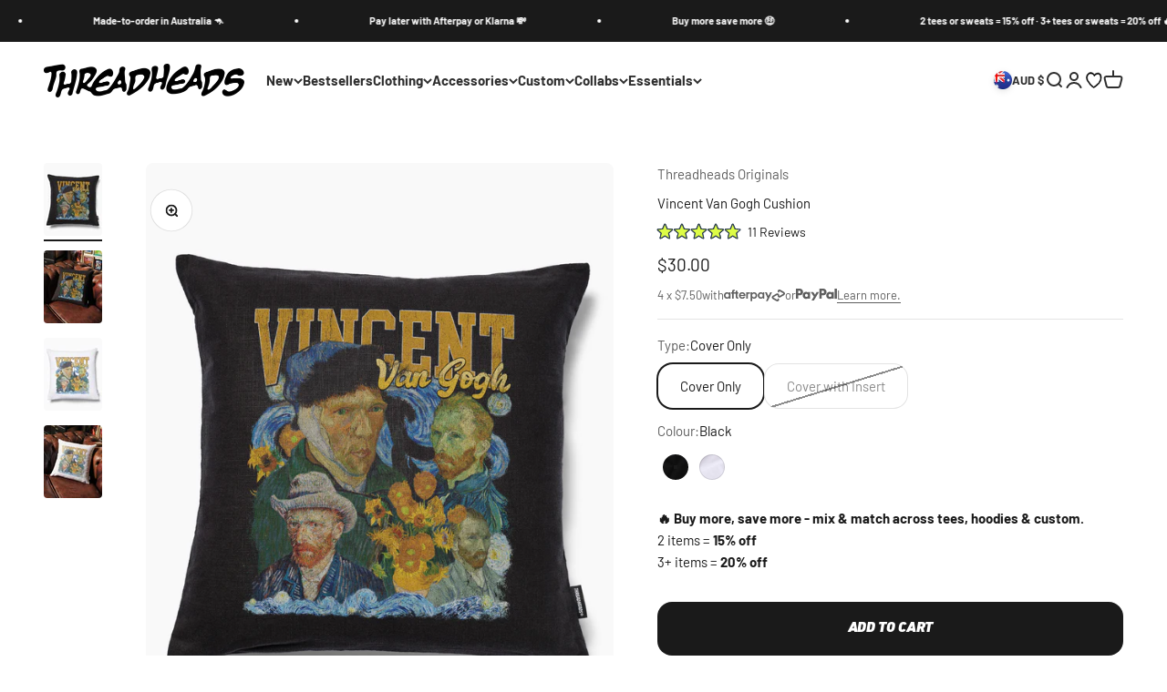

--- FILE ---
content_type: text/html; charset=utf-8
request_url: https://threadheads.com.au/products/vincent-van-gogh-cushion
body_size: 113942
content:
<!doctype html>

<html lang="en" dir="ltr">
  <head>
	<script src="//threadheads.com.au/cdn/shop/files/pandectes-rules.js?v=9414729006105881380"></script>
	
	
	
	
	
	
	
	
	
	
	
		
    <meta charset="utf-8">
    <meta name="viewport" content="width=device-width, initial-scale=1.0, height=device-height, minimum-scale=1.0, maximum-scale=1.0">
    <meta name="theme-color" content="#ffffff">



    <script>const ensureInstantJS=()=>{window.InstantJS||(window.InstantJS={}),window.InstantJS.track||(window.InstantJS.trackQueue=[],window.InstantJS.track=function(){window.InstantJS.trackQueue.push(arguments)})};ensureInstantJS();const trackEvent=(()=>{const t=new Set;return e=>{const n=JSON.stringify(e);t.has(n)||!e[0].includes("track")||(t.add(n),window.InstantJS.track("MARKETING_PIXEL_EVENT_FIRED",[{event:e,provider:"META_PLATFORMS"}]))}})();(function(){const e=()=>{if(window.fbq?.callMethod){const t=window.fbq,e=function(){trackEvent([...arguments]),t.apply(this,arguments)};for(const n in t)t.hasOwnProperty(n)&&(e[n]=t[n]);window.fbq=e}else setTimeout(e,1)},t=()=>{const{_fbq:e}=window;if(e&&e.queue){e.queue.forEach(t=>trackEvent([...t]));const n=e.queue.push;e.queue.push=function(...t){trackEvent([...t[0]]);return n.apply(e.queue,t)}}else setTimeout(t,1)};e(),t()})();</script>
<title>Vincent Van Gogh Cushion | Graphic Cushion Covers Australia 
</title>
<meta name="description" content="Premium graphic cushion printed-to-order in Australia. Unrivalled print quality. 100% linen. Ethically sourced. | Free shipping. Free returns. Happy AF guarantee.
">
<link rel="canonical" href="https://threadheads.com.au/products/vincent-van-gogh-cushion" /><link rel="shortcut icon" href="//threadheads.com.au/cdn/shop/files/Threadheads_Favicon_c698b614-eab6-4fff-a5bd-3dc65e4fd04b.png?v=1741658519&width=96">
      <link rel="apple-touch-icon" href="//threadheads.com.au/cdn/shop/files/Threadheads_Favicon_c698b614-eab6-4fff-a5bd-3dc65e4fd04b.png?v=1741658519&width=180"><link rel="preload" href="//threadheads.com.au/cdn/fonts/barlow/barlow_i9.11ebc1177381737860951e28b673b99861ed4d01.woff2" as="font" type="font/woff2" crossorigin><link rel="preload" href="//threadheads.com.au/cdn/fonts/barlow/barlow_n4.038c60d7ea9ddb238b2f64ba6f463ba6c0b5e5ad.woff2" as="font" type="font/woff2" crossorigin>
<meta property="og:type" content="product">
  <meta property="og:title" content="Vincent Van Gogh Cushion">
  <meta property="product:price:amount" content="30.00">
  <meta property="product:price:currency" content="AUD"><meta property="og:image" content="http://threadheads.com.au/cdn/shop/files/Plain-Ecom_95a164af-b33b-40b3-9542-c9518ede3b11.jpg?v=1706853735&width=2048">
  <meta property="og:image:secure_url" content="https://threadheads.com.au/cdn/shop/files/Plain-Ecom_95a164af-b33b-40b3-9542-c9518ede3b11.jpg?v=1706853735&width=2048">
  <meta property="og:image:width" content="2000">
  <meta property="og:image:height" content="2500">
  <meta property="og:description" content="Premium graphic cushion printed-to-order in Australia. Unrivalled print quality. 100% linen. Ethically sourced. | Free shipping. Free returns. Happy AF guarantee."><meta property="og:url" content="https://threadheads.com.au/products/vincent-van-gogh-cushion">
<meta property="og:site_name" content="Threadheads"><meta name="twitter:card" content="summary"><meta name="twitter:title" content="Vincent Van Gogh Cushion">
  <meta name="twitter:description" content="
Premium cushion made from natural materials
High quality, durable construction
70% linen, 30% cotton
45x45cm cushion cover with a 50x50cm filling insert
Adds instant character to your living space
Like a hug for your butt
Made-to-order by Threadheads
"><meta name="twitter:image" content="https://threadheads.com.au/cdn/shop/files/Plain-Ecom_95a164af-b33b-40b3-9542-c9518ede3b11.jpg?crop=center&height=1200&v=1706853735&width=1200">
  <meta name="twitter:image:alt" content="Vincent Van Gogh Cushion Australia Online"><script type="application/ld+json">{"@context":"http:\/\/schema.org\/","@id":"\/products\/vincent-van-gogh-cushion#product","@type":"ProductGroup","brand":{"@type":"Brand","name":"Threadheads Originals"},"category":"Apparel \u0026 Accessories","description":"\nPremium cushion made from natural materials\nHigh quality, durable construction\n70% linen, 30% cotton\n45x45cm cushion cover with a 50x50cm filling insert\nAdds instant character to your living space\nLike a hug for your butt\nMade-to-order by Threadheads\n","hasVariant":[{"@id":"\/products\/vincent-van-gogh-cushion?variant=42500574150829#variant","@type":"Product","image":"https:\/\/threadheads.com.au\/cdn\/shop\/files\/Plain-Ecom_95a164af-b33b-40b3-9542-c9518ede3b11.jpg?v=1706853735\u0026width=1920","mpn":"CSH-BK-TH1347-CH1","name":"Vincent Van Gogh Cushion - Cover Only \/ Black","offers":{"@id":"\/products\/vincent-van-gogh-cushion?variant=42500574150829#offer","@type":"Offer","availability":"http:\/\/schema.org\/InStock","price":"30.00","priceCurrency":"AUD","url":"https:\/\/threadheads.com.au\/products\/vincent-van-gogh-cushion?variant=42500574150829"},"sku":"CSH-BK-TH1347-CH1"},{"@id":"\/products\/vincent-van-gogh-cushion?variant=42500574183597#variant","@type":"Product","image":"https:\/\/threadheads.com.au\/cdn\/shop\/files\/Plain-Ecom_95a164af-b33b-40b3-9542-c9518ede3b11.jpg?v=1706853735\u0026width=1920","mpn":"CSH-BK-TH1347-CH1","name":"Vincent Van Gogh Cushion - Cover with Insert \/ Black","offers":{"@id":"\/products\/vincent-van-gogh-cushion?variant=42500574183597#offer","@type":"Offer","availability":"http:\/\/schema.org\/OutOfStock","price":"40.00","priceCurrency":"AUD","url":"https:\/\/threadheads.com.au\/products\/vincent-van-gogh-cushion?variant=42500574183597"},"sku":"CSH-BK-TH1347-CH1"},{"@id":"\/products\/vincent-van-gogh-cushion?variant=42500574216365#variant","@type":"Product","image":"https:\/\/threadheads.com.au\/cdn\/shop\/files\/Vincent-Van-Gogh-White-Cushion-Ecom.jpg?v=1706853734\u0026width=1920","mpn":"CSH-WH-TH1347-CH1","name":"Vincent Van Gogh Cushion - Cover Only \/ White","offers":{"@id":"\/products\/vincent-van-gogh-cushion?variant=42500574216365#offer","@type":"Offer","availability":"http:\/\/schema.org\/InStock","price":"30.00","priceCurrency":"AUD","url":"https:\/\/threadheads.com.au\/products\/vincent-van-gogh-cushion?variant=42500574216365"},"sku":"CSH-WH-TH1347-CH1"},{"@id":"\/products\/vincent-van-gogh-cushion?variant=42500574249133#variant","@type":"Product","image":"https:\/\/threadheads.com.au\/cdn\/shop\/files\/Vincent-Van-Gogh-White-Cushion-Ecom.jpg?v=1706853734\u0026width=1920","mpn":"CSH-WH-TH1347-CH1","name":"Vincent Van Gogh Cushion - Cover with Insert \/ White","offers":{"@id":"\/products\/vincent-van-gogh-cushion?variant=42500574249133#offer","@type":"Offer","availability":"http:\/\/schema.org\/OutOfStock","price":"40.00","priceCurrency":"AUD","url":"https:\/\/threadheads.com.au\/products\/vincent-van-gogh-cushion?variant=42500574249133"},"sku":"CSH-WH-TH1347-CH1"}],"name":"Vincent Van Gogh Cushion","productGroupID":"7431822180525","url":"https:\/\/threadheads.com.au\/products\/vincent-van-gogh-cushion"}</script><script type="application/ld+json">
  {
    "@context": "https://schema.org",
    "@type": "BreadcrumbList",
    "itemListElement": [{
        "@type": "ListItem",
        "position": 1,
        "name": "Home",
        "item": "https://threadheads.com"
      },{
            "@type": "ListItem",
            "position": 2,
            "name": "Vincent Van Gogh Cushion",
            "item": "https://threadheads.com/products/vincent-van-gogh-cushion"
          }]
  }
</script><style>/* Typography (heading) */
  @font-face {
  font-family: Barlow;
  font-weight: 900;
  font-style: italic;
  font-display: fallback;
  src: url("//threadheads.com.au/cdn/fonts/barlow/barlow_i9.11ebc1177381737860951e28b673b99861ed4d01.woff2") format("woff2"),
       url("//threadheads.com.au/cdn/fonts/barlow/barlow_i9.21f5e6102f93a0770915aa0d3a28461f61135770.woff") format("woff");
}

@font-face {
  font-family: Barlow;
  font-weight: 900;
  font-style: italic;
  font-display: fallback;
  src: url("//threadheads.com.au/cdn/fonts/barlow/barlow_i9.11ebc1177381737860951e28b673b99861ed4d01.woff2") format("woff2"),
       url("//threadheads.com.au/cdn/fonts/barlow/barlow_i9.21f5e6102f93a0770915aa0d3a28461f61135770.woff") format("woff");
}

/* Typography (body) */
  @font-face {
  font-family: Barlow;
  font-weight: 400;
  font-style: normal;
  font-display: fallback;
  src: url("//threadheads.com.au/cdn/fonts/barlow/barlow_n4.038c60d7ea9ddb238b2f64ba6f463ba6c0b5e5ad.woff2") format("woff2"),
       url("//threadheads.com.au/cdn/fonts/barlow/barlow_n4.074a9f2b990b38aec7d56c68211821e455b6d075.woff") format("woff");
}

@font-face {
  font-family: Barlow;
  font-weight: 400;
  font-style: italic;
  font-display: fallback;
  src: url("//threadheads.com.au/cdn/fonts/barlow/barlow_i4.8c59b6445f83f078b3520bad98b24d859431b377.woff2") format("woff2"),
       url("//threadheads.com.au/cdn/fonts/barlow/barlow_i4.bf7e6d69237bd02188410034976892368fd014c0.woff") format("woff");
}

@font-face {
  font-family: Barlow;
  font-weight: 700;
  font-style: normal;
  font-display: fallback;
  src: url("//threadheads.com.au/cdn/fonts/barlow/barlow_n7.691d1d11f150e857dcbc1c10ef03d825bc378d81.woff2") format("woff2"),
       url("//threadheads.com.au/cdn/fonts/barlow/barlow_n7.4fdbb1cb7da0e2c2f88492243ffa2b4f91924840.woff") format("woff");
}

@font-face {
  font-family: Barlow;
  font-weight: 700;
  font-style: italic;
  font-display: fallback;
  src: url("//threadheads.com.au/cdn/fonts/barlow/barlow_i7.50e19d6cc2ba5146fa437a5a7443c76d5d730103.woff2") format("woff2"),
       url("//threadheads.com.au/cdn/fonts/barlow/barlow_i7.47e9f98f1b094d912e6fd631cc3fe93d9f40964f.woff") format("woff");
}

:root {
    /**
     * ---------------------------------------------------------------------
     * SPACING VARIABLES
     *
     * We are using a spacing inspired from frameworks like Tailwind CSS.
     * ---------------------------------------------------------------------
     */
    --spacing-0-5: 0.125rem; /* 2px */
    --spacing-1: 0.25rem; /* 4px */
    --spacing-1-5: 0.375rem; /* 6px */
    --spacing-2: 0.5rem; /* 8px */
    --spacing-2-5: 0.625rem; /* 10px */
    --spacing-3: 0.75rem; /* 12px */
    --spacing-3-5: 0.875rem; /* 14px */
    --spacing-4: 1rem; /* 16px */
    --spacing-4-5: 1.125rem; /* 18px */
    --spacing-5: 1.25rem; /* 20px */
    --spacing-5-5: 1.375rem; /* 22px */
    --spacing-6: 1.5rem; /* 24px */
    --spacing-6-5: 1.625rem; /* 26px */
    --spacing-7: 1.75rem; /* 28px */
    --spacing-7-5: 1.875rem; /* 30px */
    --spacing-8: 2rem; /* 32px */
    --spacing-8-5: 2.125rem; /* 34px */
    --spacing-9: 2.25rem; /* 36px */
    --spacing-9-5: 2.375rem; /* 38px */
    --spacing-10: 2.5rem; /* 40px */
    --spacing-11: 2.75rem; /* 44px */
    --spacing-12: 3rem; /* 48px */
    --spacing-14: 3.5rem; /* 56px */
    --spacing-16: 4rem; /* 64px */
    --spacing-18: 4.5rem; /* 72px */
    --spacing-20: 5rem; /* 80px */
    --spacing-24: 6rem; /* 96px */
    --spacing-28: 7rem; /* 112px */
    --spacing-32: 8rem; /* 128px */
    --spacing-36: 9rem; /* 144px */
    --spacing-40: 10rem; /* 160px */
    --spacing-44: 11rem; /* 176px */
    --spacing-48: 12rem; /* 192px */
    --spacing-52: 13rem; /* 208px */
    --spacing-56: 14rem; /* 224px */
    --spacing-60: 15rem; /* 240px */
    --spacing-64: 16rem; /* 256px */
    --spacing-72: 18rem; /* 288px */
    --spacing-80: 20rem; /* 320px */
    --spacing-96: 24rem; /* 384px */

    /* Container */
    --container-max-width: 1600px;
    --container-narrow-max-width: 1350px;
    --container-gutter: var(--spacing-5);
    --section-outer-spacing-block: var(--spacing-8);
    --section-inner-max-spacing-block: var(--spacing-8);
    --section-inner-spacing-inline: var(--container-gutter);
    --section-stack-spacing-block: var(--spacing-8);

    /* Grid gutter */
    --grid-gutter: var(--spacing-5);

    /* Product list settings */
    --product-list-row-gap: var(--spacing-8);
    --product-list-column-gap: var(--grid-gutter);

    /* Form settings */
    --input-gap: var(--spacing-2);
    --input-height: 2.625rem;
    --input-padding-inline: var(--spacing-4);

    /* Other sizes */
    --sticky-area-height: calc(var(--sticky-announcement-bar-enabled, 0) * var(--announcement-bar-height, 0px) + var(--sticky-header-enabled, 0) * var(--header-height, 0px));

    /* RTL support */
    --transform-logical-flip: 1;
    --transform-origin-start: left;
    --transform-origin-end: right;

    /**
     * ---------------------------------------------------------------------
     * TYPOGRAPHY
     * ---------------------------------------------------------------------
     */

    /* Font properties */
    --heading-font-family: Barlow, sans-serif;
    --heading-font-weight: 900;
    --heading-font-style: italic;
    --heading-text-transform: uppercase;
    --heading-letter-spacing: -0.02em;
    --text-font-family: Barlow, sans-serif;
    --text-font-weight: 400;
    --text-font-style: normal;
    --text-letter-spacing: 0.0em;

    /* Font sizes */
    --text-h0: 2.5rem;
    --text-h1: 1.75rem;
    --text-h2: 1.5rem;
    --text-h3: 1.375rem;
    --text-h4: 1.125rem;
    --text-h5: 1.125rem;
    --text-h6: 1rem;
    --text-xs: 0.75rem;
    --text-sm: 0.8125rem;
    --text-base: 0.9375rem;
    --text-lg: 1.1875rem;

    /**
     * ---------------------------------------------------------------------
     * COLORS
     * ---------------------------------------------------------------------
     */

    /* Color settings */--accent: 0 113 227;
    --text-primary: 26 26 26;
    --background-primary: 255 255 255;
    --dialog-background: 255 255 255;
    --border-color: var(--text-color, var(--text-primary)) / 0.12;

    /* Button colors */
    --button-background-primary: 0 113 227;
    --button-text-primary: 255 255 255;
    --button-background-secondary: 142 117 245;
    --button-text-secondary: 255 255 255;

    /* Status colors */
    --success-background: 229 244 242;
    --success-text: 35 160 148;
    --warning-background: 255 246 233;
    --warning-text: 255 183 74;
    --error-background: 254 232 241;
    --error-text: 243 67 140;

    /* Product colors */
    --on-sale-text: 243 67 140;
    --on-sale-badge-background: 243 67 140;
    --on-sale-badge-text: 255 255 255;
    --sold-out-badge-background: 248 0 26;
    --sold-out-badge-text: 255 255 255;
    --primary-badge-background: 142 117 245;
    --primary-badge-text: 255 255 255;
    --star-color: 255 183 74;
    --product-card-background: 255 255 255;
    --product-card-text: 26 26 26;

    /* Header colors */
    --header-background: 255 255 255;
    --header-text: 46 46 46;

    /* Footer colors */
    --footer-background: 249 249 249;
    --footer-text: 26 26 26;

    /* Rounded variables (used for border radius) */
    --rounded-xs: 0.25rem;
    --rounded-sm: 0.25rem;
    --rounded: 0.5rem;
    --rounded-lg: 1.0rem;
    --rounded-full: 9999px;

    --rounded-button: 1.0rem;
    --rounded-input: 0.5rem;

    /* Box shadow */
    --shadow-sm: 0 2px 8px rgb(var(--text-primary) / 0.1);
    --shadow: 0 5px 15px rgb(var(--text-primary) / 0.1);
    --shadow-md: 0 5px 30px rgb(var(--text-primary) / 0.1);
    --shadow-block: 0px 18px 50px rgb(var(--text-primary) / 0.1);

    /**
     * ---------------------------------------------------------------------
     * OTHER
     * ---------------------------------------------------------------------
     */

    --cursor-close-svg-url: url(//threadheads.com.au/cdn/shop/t/549/assets/cursor-close.svg?v=147174565022153725511723774960);
    --cursor-zoom-in-svg-url: url(//threadheads.com.au/cdn/shop/t/549/assets/cursor-zoom-in.svg?v=154953035094101115921723774960);
    --cursor-zoom-out-svg-url: url(//threadheads.com.au/cdn/shop/t/549/assets/cursor-zoom-out.svg?v=16155520337305705181723774932);
    --checkmark-svg-url: url(//threadheads.com.au/cdn/shop/t/549/assets/checkmark.svg?v=77552481021870063511723774932);
  }

  [dir="rtl"]:root {
    /* RTL support */
    --transform-logical-flip: -1;
    --transform-origin-start: right;
    --transform-origin-end: left;
  }

  @media screen and (min-width: 700px) {
    :root {
      /* Typography (font size) */
      --text-h0: 3.25rem;
      --text-h1: 2.25rem;
      --text-h2: 1.75rem;
      --text-h3: 1.625rem;
      --text-h4: 1.25rem;
      --text-h5: 1.25rem;
      --text-h6: 1.125rem;

      --text-xs: 0.6875rem;
      --text-sm: 0.8125rem;
      --text-base: 0.9375rem;
      --text-lg: 1.1875rem;

      /* Spacing */
      --container-gutter: 2rem;
      --section-outer-spacing-block: var(--spacing-12);
      --section-inner-max-spacing-block: var(--spacing-10);
      --section-inner-spacing-inline: var(--spacing-10);
      --section-stack-spacing-block: var(--spacing-10);

      /* Grid gutter */
      --grid-gutter: var(--spacing-6);

      /* Product list settings */
      --product-list-row-gap: var(--spacing-12);

      /* Form settings */
      --input-gap: 1rem;
      --input-height: 3.125rem;
      --input-padding-inline: var(--spacing-5);
    }
  }

  @media screen and (min-width: 1000px) {
    :root {
      /* Spacing settings */
      --container-gutter: var(--spacing-12);
      --section-outer-spacing-block: var(--spacing-14);
      --section-inner-max-spacing-block: var(--spacing-12);
      --section-inner-spacing-inline: var(--spacing-12);
      --section-stack-spacing-block: var(--spacing-10);
    }
  }

  @media screen and (min-width: 1150px) {
    :root {
      /* Spacing settings */
      --container-gutter: var(--spacing-12);
      --section-outer-spacing-block: var(--spacing-14);
      --section-inner-max-spacing-block: var(--spacing-12);
      --section-inner-spacing-inline: var(--spacing-12);
      --section-stack-spacing-block: var(--spacing-12);
    }
  }

  @media screen and (min-width: 1400px) {
    :root {
      /* Typography (font size) */
      --text-h0: 4rem;
      --text-h1: 3rem;
      --text-h2: 2.5rem;
      --text-h3: 1.75rem;
      --text-h4: 1.5rem;
      --text-h5: 1.25rem;
      --text-h6: 1.25rem;

      --section-outer-spacing-block: var(--spacing-16);
      --section-inner-max-spacing-block: var(--spacing-14);
      --section-inner-spacing-inline: var(--spacing-14);
    }
  }

  @media screen and (min-width: 1600px) {
    :root {
      --section-outer-spacing-block: var(--spacing-16);
      --section-inner-max-spacing-block: var(--spacing-16);
      --section-inner-spacing-inline: var(--spacing-16);
    }
  }

  /**
   * ---------------------------------------------------------------------
   * LIQUID DEPENDANT CSS
   *
   * Our main CSS is Liquid free, but some very specific features depend on
   * theme settings, so we have them here
   * ---------------------------------------------------------------------
   */@media screen and (pointer: fine) {
        .button:not([disabled]):hover, .btn:not([disabled]):hover, .shopify-payment-button__button--unbranded:not([disabled]):hover {
          --button-background-opacity: 0.85;
        }

        .button--subdued:not([disabled]):hover {
          --button-background: var(--text-color) / .05 !important;
        }
      }</style><script type="module" src="//threadheads.com.au/cdn/shop/t/549/assets/vendor.min.js?v=52426788336887041471723774934"></script>
    <script type="module" src="//threadheads.com.au/cdn/shop/t/549/assets/theme.js?v=8932577304566099861762745337"></script>
    <script type="module" src="//threadheads.com.au/cdn/shop/t/549/assets/sections.js?v=53041837557460058141762749920"></script>

    <script>window.performance && window.performance.mark && window.performance.mark('shopify.content_for_header.start');</script><meta id="shopify-digital-wallet" name="shopify-digital-wallet" content="/4573495389/digital_wallets/dialog">
<meta name="shopify-checkout-api-token" content="4715966003602167074fa4c8673da72a">
<meta id="in-context-paypal-metadata" data-shop-id="4573495389" data-venmo-supported="false" data-environment="production" data-locale="en_US" data-paypal-v4="true" data-currency="AUD">
<link rel="alternate" type="application/json+oembed" href="https://threadheads.com.au/products/vincent-van-gogh-cushion.oembed">
<script async="async" src="/checkouts/internal/preloads.js?locale=en-AU"></script>
<link rel="preconnect" href="https://shop.app" crossorigin="anonymous">
<script async="async" src="https://shop.app/checkouts/internal/preloads.js?locale=en-AU&shop_id=4573495389" crossorigin="anonymous"></script>
<script id="apple-pay-shop-capabilities" type="application/json">{"shopId":4573495389,"countryCode":"AU","currencyCode":"AUD","merchantCapabilities":["supports3DS"],"merchantId":"gid:\/\/shopify\/Shop\/4573495389","merchantName":"Threadheads","requiredBillingContactFields":["postalAddress","email"],"requiredShippingContactFields":["postalAddress","email"],"shippingType":"shipping","supportedNetworks":["visa","masterCard","amex","jcb"],"total":{"type":"pending","label":"Threadheads","amount":"1.00"},"shopifyPaymentsEnabled":true,"supportsSubscriptions":true}</script>
<script id="shopify-features" type="application/json">{"accessToken":"4715966003602167074fa4c8673da72a","betas":["rich-media-storefront-analytics"],"domain":"threadheads.com.au","predictiveSearch":true,"shopId":4573495389,"locale":"en"}</script>
<script>var Shopify = Shopify || {};
Shopify.shop = "threadheads-custom-printing.myshopify.com";
Shopify.locale = "en";
Shopify.currency = {"active":"AUD","rate":"1.0"};
Shopify.country = "AU";
Shopify.theme = {"name":"Threadheads AU-Prod | Release: 4.51.0","id":139262001325,"schema_name":"Impact | Threadheads","schema_version":"5.3.2 | 4.51.0","theme_store_id":null,"role":"main"};
Shopify.theme.handle = "null";
Shopify.theme.style = {"id":null,"handle":null};
Shopify.cdnHost = "threadheads.com.au/cdn";
Shopify.routes = Shopify.routes || {};
Shopify.routes.root = "/";</script>
<script type="module">!function(o){(o.Shopify=o.Shopify||{}).modules=!0}(window);</script>
<script>!function(o){function n(){var o=[];function n(){o.push(Array.prototype.slice.apply(arguments))}return n.q=o,n}var t=o.Shopify=o.Shopify||{};t.loadFeatures=n(),t.autoloadFeatures=n()}(window);</script>
<script>
  window.ShopifyPay = window.ShopifyPay || {};
  window.ShopifyPay.apiHost = "shop.app\/pay";
  window.ShopifyPay.redirectState = null;
</script>
<script id="shop-js-analytics" type="application/json">{"pageType":"product"}</script>
<script defer="defer" async type="module" src="//threadheads.com.au/cdn/shopifycloud/shop-js/modules/v2/client.init-shop-cart-sync_BdyHc3Nr.en.esm.js"></script>
<script defer="defer" async type="module" src="//threadheads.com.au/cdn/shopifycloud/shop-js/modules/v2/chunk.common_Daul8nwZ.esm.js"></script>
<script type="module">
  await import("//threadheads.com.au/cdn/shopifycloud/shop-js/modules/v2/client.init-shop-cart-sync_BdyHc3Nr.en.esm.js");
await import("//threadheads.com.au/cdn/shopifycloud/shop-js/modules/v2/chunk.common_Daul8nwZ.esm.js");

  window.Shopify.SignInWithShop?.initShopCartSync?.({"fedCMEnabled":true,"windoidEnabled":true});

</script>
<script>
  window.Shopify = window.Shopify || {};
  if (!window.Shopify.featureAssets) window.Shopify.featureAssets = {};
  window.Shopify.featureAssets['shop-js'] = {"shop-cart-sync":["modules/v2/client.shop-cart-sync_QYOiDySF.en.esm.js","modules/v2/chunk.common_Daul8nwZ.esm.js"],"init-fed-cm":["modules/v2/client.init-fed-cm_DchLp9rc.en.esm.js","modules/v2/chunk.common_Daul8nwZ.esm.js"],"shop-button":["modules/v2/client.shop-button_OV7bAJc5.en.esm.js","modules/v2/chunk.common_Daul8nwZ.esm.js"],"init-windoid":["modules/v2/client.init-windoid_DwxFKQ8e.en.esm.js","modules/v2/chunk.common_Daul8nwZ.esm.js"],"shop-cash-offers":["modules/v2/client.shop-cash-offers_DWtL6Bq3.en.esm.js","modules/v2/chunk.common_Daul8nwZ.esm.js","modules/v2/chunk.modal_CQq8HTM6.esm.js"],"shop-toast-manager":["modules/v2/client.shop-toast-manager_CX9r1SjA.en.esm.js","modules/v2/chunk.common_Daul8nwZ.esm.js"],"init-shop-email-lookup-coordinator":["modules/v2/client.init-shop-email-lookup-coordinator_UhKnw74l.en.esm.js","modules/v2/chunk.common_Daul8nwZ.esm.js"],"pay-button":["modules/v2/client.pay-button_DzxNnLDY.en.esm.js","modules/v2/chunk.common_Daul8nwZ.esm.js"],"avatar":["modules/v2/client.avatar_BTnouDA3.en.esm.js"],"init-shop-cart-sync":["modules/v2/client.init-shop-cart-sync_BdyHc3Nr.en.esm.js","modules/v2/chunk.common_Daul8nwZ.esm.js"],"shop-login-button":["modules/v2/client.shop-login-button_D8B466_1.en.esm.js","modules/v2/chunk.common_Daul8nwZ.esm.js","modules/v2/chunk.modal_CQq8HTM6.esm.js"],"init-customer-accounts-sign-up":["modules/v2/client.init-customer-accounts-sign-up_C8fpPm4i.en.esm.js","modules/v2/client.shop-login-button_D8B466_1.en.esm.js","modules/v2/chunk.common_Daul8nwZ.esm.js","modules/v2/chunk.modal_CQq8HTM6.esm.js"],"init-shop-for-new-customer-accounts":["modules/v2/client.init-shop-for-new-customer-accounts_CVTO0Ztu.en.esm.js","modules/v2/client.shop-login-button_D8B466_1.en.esm.js","modules/v2/chunk.common_Daul8nwZ.esm.js","modules/v2/chunk.modal_CQq8HTM6.esm.js"],"init-customer-accounts":["modules/v2/client.init-customer-accounts_dRgKMfrE.en.esm.js","modules/v2/client.shop-login-button_D8B466_1.en.esm.js","modules/v2/chunk.common_Daul8nwZ.esm.js","modules/v2/chunk.modal_CQq8HTM6.esm.js"],"shop-follow-button":["modules/v2/client.shop-follow-button_CkZpjEct.en.esm.js","modules/v2/chunk.common_Daul8nwZ.esm.js","modules/v2/chunk.modal_CQq8HTM6.esm.js"],"lead-capture":["modules/v2/client.lead-capture_BntHBhfp.en.esm.js","modules/v2/chunk.common_Daul8nwZ.esm.js","modules/v2/chunk.modal_CQq8HTM6.esm.js"],"checkout-modal":["modules/v2/client.checkout-modal_CfxcYbTm.en.esm.js","modules/v2/chunk.common_Daul8nwZ.esm.js","modules/v2/chunk.modal_CQq8HTM6.esm.js"],"shop-login":["modules/v2/client.shop-login_Da4GZ2H6.en.esm.js","modules/v2/chunk.common_Daul8nwZ.esm.js","modules/v2/chunk.modal_CQq8HTM6.esm.js"],"payment-terms":["modules/v2/client.payment-terms_MV4M3zvL.en.esm.js","modules/v2/chunk.common_Daul8nwZ.esm.js","modules/v2/chunk.modal_CQq8HTM6.esm.js"]};
</script>
<script>(function() {
  var isLoaded = false;
  function asyncLoad() {
    if (isLoaded) return;
    isLoaded = true;
    var urls = ["\/\/cdn.shopify.com\/proxy\/2c84c4c0eac6ecc17578bc002f6450073fa45ec5e52745d9ceb699522948cfcf\/api.kimonix.com\/kimonix_analytics.js?shop=threadheads-custom-printing.myshopify.com\u0026sp-cache-control=cHVibGljLCBtYXgtYWdlPTkwMA","\/\/cdn.shopify.com\/proxy\/70257f57bc212a5d1fdd160751b4375d8cf95d5fd25e7fa3f44fbef5ac20326f\/api.kimonix.com\/kimonix_void_script.js?shop=threadheads-custom-printing.myshopify.com\u0026sp-cache-control=cHVibGljLCBtYXgtYWdlPTkwMA","https:\/\/api.socialsnowball.io\/js\/referral.js?shop=threadheads-custom-printing.myshopify.com","\/\/cdn.shopify.com\/proxy\/9008209a47b4bda0c19475499c52f86110da408c8ca9a7272b46644bd5d89c82\/api.goaffpro.com\/loader.js?shop=threadheads-custom-printing.myshopify.com\u0026sp-cache-control=cHVibGljLCBtYXgtYWdlPTkwMA","https:\/\/sdk.postscript.io\/sdk-script-loader.bundle.js?shopId=20423\u0026shop=threadheads-custom-printing.myshopify.com","https:\/\/cdn.shopify.com\/s\/files\/1\/0045\/7349\/5389\/t\/549\/assets\/instant-pixel-site_a261e6557c97477cae4eb642f327f005.js?v=1768571609\u0026shop=threadheads-custom-printing.myshopify.com"];
    for (var i = 0; i < urls.length; i++) {
      var s = document.createElement('script');
      s.type = 'text/javascript';
      s.async = true;
      s.src = urls[i];
      var x = document.getElementsByTagName('script')[0];
      x.parentNode.insertBefore(s, x);
    }
  };
  if(window.attachEvent) {
    window.attachEvent('onload', asyncLoad);
  } else {
    window.addEventListener('load', asyncLoad, false);
  }
})();</script>
<script id="__st">var __st={"a":4573495389,"offset":39600,"reqid":"6caa7f8a-4033-4f89-bfab-2181f80e1a8c-1768937963","pageurl":"threadheads.com.au\/products\/vincent-van-gogh-cushion","u":"892f8e1f1c27","p":"product","rtyp":"product","rid":7431822180525};</script>
<script>window.ShopifyPaypalV4VisibilityTracking = true;</script>
<script id="captcha-bootstrap">!function(){'use strict';const t='contact',e='account',n='new_comment',o=[[t,t],['blogs',n],['comments',n],[t,'customer']],c=[[e,'customer_login'],[e,'guest_login'],[e,'recover_customer_password'],[e,'create_customer']],r=t=>t.map((([t,e])=>`form[action*='/${t}']:not([data-nocaptcha='true']) input[name='form_type'][value='${e}']`)).join(','),a=t=>()=>t?[...document.querySelectorAll(t)].map((t=>t.form)):[];function s(){const t=[...o],e=r(t);return a(e)}const i='password',u='form_key',d=['recaptcha-v3-token','g-recaptcha-response','h-captcha-response',i],f=()=>{try{return window.sessionStorage}catch{return}},m='__shopify_v',_=t=>t.elements[u];function p(t,e,n=!1){try{const o=window.sessionStorage,c=JSON.parse(o.getItem(e)),{data:r}=function(t){const{data:e,action:n}=t;return t[m]||n?{data:e,action:n}:{data:t,action:n}}(c);for(const[e,n]of Object.entries(r))t.elements[e]&&(t.elements[e].value=n);n&&o.removeItem(e)}catch(o){console.error('form repopulation failed',{error:o})}}const l='form_type',E='cptcha';function T(t){t.dataset[E]=!0}const w=window,h=w.document,L='Shopify',v='ce_forms',y='captcha';let A=!1;((t,e)=>{const n=(g='f06e6c50-85a8-45c8-87d0-21a2b65856fe',I='https://cdn.shopify.com/shopifycloud/storefront-forms-hcaptcha/ce_storefront_forms_captcha_hcaptcha.v1.5.2.iife.js',D={infoText:'Protected by hCaptcha',privacyText:'Privacy',termsText:'Terms'},(t,e,n)=>{const o=w[L][v],c=o.bindForm;if(c)return c(t,g,e,D).then(n);var r;o.q.push([[t,g,e,D],n]),r=I,A||(h.body.append(Object.assign(h.createElement('script'),{id:'captcha-provider',async:!0,src:r})),A=!0)});var g,I,D;w[L]=w[L]||{},w[L][v]=w[L][v]||{},w[L][v].q=[],w[L][y]=w[L][y]||{},w[L][y].protect=function(t,e){n(t,void 0,e),T(t)},Object.freeze(w[L][y]),function(t,e,n,w,h,L){const[v,y,A,g]=function(t,e,n){const i=e?o:[],u=t?c:[],d=[...i,...u],f=r(d),m=r(i),_=r(d.filter((([t,e])=>n.includes(e))));return[a(f),a(m),a(_),s()]}(w,h,L),I=t=>{const e=t.target;return e instanceof HTMLFormElement?e:e&&e.form},D=t=>v().includes(t);t.addEventListener('submit',(t=>{const e=I(t);if(!e)return;const n=D(e)&&!e.dataset.hcaptchaBound&&!e.dataset.recaptchaBound,o=_(e),c=g().includes(e)&&(!o||!o.value);(n||c)&&t.preventDefault(),c&&!n&&(function(t){try{if(!f())return;!function(t){const e=f();if(!e)return;const n=_(t);if(!n)return;const o=n.value;o&&e.removeItem(o)}(t);const e=Array.from(Array(32),(()=>Math.random().toString(36)[2])).join('');!function(t,e){_(t)||t.append(Object.assign(document.createElement('input'),{type:'hidden',name:u})),t.elements[u].value=e}(t,e),function(t,e){const n=f();if(!n)return;const o=[...t.querySelectorAll(`input[type='${i}']`)].map((({name:t})=>t)),c=[...d,...o],r={};for(const[a,s]of new FormData(t).entries())c.includes(a)||(r[a]=s);n.setItem(e,JSON.stringify({[m]:1,action:t.action,data:r}))}(t,e)}catch(e){console.error('failed to persist form',e)}}(e),e.submit())}));const S=(t,e)=>{t&&!t.dataset[E]&&(n(t,e.some((e=>e===t))),T(t))};for(const o of['focusin','change'])t.addEventListener(o,(t=>{const e=I(t);D(e)&&S(e,y())}));const B=e.get('form_key'),M=e.get(l),P=B&&M;t.addEventListener('DOMContentLoaded',(()=>{const t=y();if(P)for(const e of t)e.elements[l].value===M&&p(e,B);[...new Set([...A(),...v().filter((t=>'true'===t.dataset.shopifyCaptcha))])].forEach((e=>S(e,t)))}))}(h,new URLSearchParams(w.location.search),n,t,e,['guest_login'])})(!0,!0)}();</script>
<script integrity="sha256-4kQ18oKyAcykRKYeNunJcIwy7WH5gtpwJnB7kiuLZ1E=" data-source-attribution="shopify.loadfeatures" defer="defer" src="//threadheads.com.au/cdn/shopifycloud/storefront/assets/storefront/load_feature-a0a9edcb.js" crossorigin="anonymous"></script>
<script crossorigin="anonymous" defer="defer" src="//threadheads.com.au/cdn/shopifycloud/storefront/assets/shopify_pay/storefront-65b4c6d7.js?v=20250812"></script>
<script data-source-attribution="shopify.dynamic_checkout.dynamic.init">var Shopify=Shopify||{};Shopify.PaymentButton=Shopify.PaymentButton||{isStorefrontPortableWallets:!0,init:function(){window.Shopify.PaymentButton.init=function(){};var t=document.createElement("script");t.src="https://threadheads.com.au/cdn/shopifycloud/portable-wallets/latest/portable-wallets.en.js",t.type="module",document.head.appendChild(t)}};
</script>
<script data-source-attribution="shopify.dynamic_checkout.buyer_consent">
  function portableWalletsHideBuyerConsent(e){var t=document.getElementById("shopify-buyer-consent"),n=document.getElementById("shopify-subscription-policy-button");t&&n&&(t.classList.add("hidden"),t.setAttribute("aria-hidden","true"),n.removeEventListener("click",e))}function portableWalletsShowBuyerConsent(e){var t=document.getElementById("shopify-buyer-consent"),n=document.getElementById("shopify-subscription-policy-button");t&&n&&(t.classList.remove("hidden"),t.removeAttribute("aria-hidden"),n.addEventListener("click",e))}window.Shopify?.PaymentButton&&(window.Shopify.PaymentButton.hideBuyerConsent=portableWalletsHideBuyerConsent,window.Shopify.PaymentButton.showBuyerConsent=portableWalletsShowBuyerConsent);
</script>
<script data-source-attribution="shopify.dynamic_checkout.cart.bootstrap">document.addEventListener("DOMContentLoaded",(function(){function t(){return document.querySelector("shopify-accelerated-checkout-cart, shopify-accelerated-checkout")}if(t())Shopify.PaymentButton.init();else{new MutationObserver((function(e,n){t()&&(Shopify.PaymentButton.init(),n.disconnect())})).observe(document.body,{childList:!0,subtree:!0})}}));
</script>
<link id="shopify-accelerated-checkout-styles" rel="stylesheet" media="screen" href="https://threadheads.com.au/cdn/shopifycloud/portable-wallets/latest/accelerated-checkout-backwards-compat.css" crossorigin="anonymous">
<style id="shopify-accelerated-checkout-cart">
        #shopify-buyer-consent {
  margin-top: 1em;
  display: inline-block;
  width: 100%;
}

#shopify-buyer-consent.hidden {
  display: none;
}

#shopify-subscription-policy-button {
  background: none;
  border: none;
  padding: 0;
  text-decoration: underline;
  font-size: inherit;
  cursor: pointer;
}

#shopify-subscription-policy-button::before {
  box-shadow: none;
}

      </style>

<script>window.performance && window.performance.mark && window.performance.mark('shopify.content_for_header.end');</script>
<link href="//threadheads.com.au/cdn/shop/t/549/assets/theme.css?v=114911858270258382651731649389" rel="stylesheet" type="text/css" media="all" /><style>
  :root {
    --threadheads-menu-sticker-text-color:#ffffff;
    --threadheads-menu-sticker-background-color:#f3438c;

    --threadheads-atc-button-text: #ffffff;
    --threadheads-atc-button-background: #1a1a1a;

    --threadheads-sold-out-button-text: #000000;
    --threadheads-sold-out-button-background: #dbdbdb;
    --threadheads-sold-out-button-border: #dbdbdb;

    --secondary-badge-background: 0 113 227;
    --secondary-badge-text: 255 255 255;
    --tertiary-badge-background: 35 160 148;
    --tertiary-badge-text: 255 255 255;

    
    --heading-font-family: 'DIN Next W1G Black Italic', sans-serif;
    --heading-font-weight: 900;
    --heading-font-style: italic;

    
  }
</style><link rel="stylesheet" href="//threadheads.com.au/cdn/shop/t/549/assets/threadheads_global.css?v=61873875921573099251767847980">     <link rel="stylesheet" href="//threadheads.com.au/cdn/shop/t/549/assets/threadheads_product.css?v=105941088809221971721762130103"> <link href="//threadheads.com.au/cdn/shop/t/549/assets/threadheads_custom_fonts.css?v=10841181621450089851758004744" rel="stylesheet" type="text/css" media="all" />
    <link rel="preconnect" href="https://p.typekit.net">
    <link rel="stylesheet" href="https://use.typekit.net/rvy8hmd.css">

    
<link href="//threadheads.com.au/cdn/shop/t/549/assets/swish-custom-styles.css?v=102123297614529415341741663060" rel="stylesheet" type="text/css" media="all" />
    

    
<script>
  /**********************
  * DATALAYER ARCHITECTURE: SHOPIFY 
  * DEFINITION: A data layer helps you collect more accurate analytics data, that in turn allows you to better understand what potential buyers are doing on your website and where you can make improvements. It also reduces the time to implement marketing tags on a website, and reduces the need for IT involvement, leaving them to get on with implementing new features and fixing bugs.
  * FORKED FROM: https://github.com/TechnicalWebAnalytics/dataLayer-shopify
  * AUTHOR: Paolo Bietolini {
      website: paolobietolini.xyz || analyticsitalia.it,
      linkedin: /in/paolobietolini/,
      github: paolobtl
  }
  * RESOURCES:
  * http://www.datalayerdoctor.com/a-gentle-introduction-to-the-data-layer-for-digital-marketers/
  * http://www.simoahava.com/analytics/data-layer/
  * EXTERNAL DEPENDENCIES:
  * jQuery
  * jQuery Cookie Plugin v1.4.1 - https://github.com/carhartl/jquery-cookie
  * cartjs - https://github.com/discolabs/cartjs
  * DataLayer Architecture: Shopify v1.2
  * COPYRIGHT 2021
  * LICENSES: MIT ( https://opensource.org/licenses/MIT )
  */
  
  /**********************
  * PRELOADS 
  * load jquery if it doesn't exist
  ***********************/ 
  
  if(!window.jQuery){
      var jqueryScript = document.createElement('script');
      jqueryScript.setAttribute('src','https://ajax.googleapis.com/ajax/libs/jquery/3.6.0/jquery.min.js'); 
      document.head.appendChild(jqueryScript); 
  }
  
  __DL__jQueryinterval = setInterval(function(){
      // wait for jQuery to load & run script after jQuery has loaded
      if(window.jQuery){
          // search parameters
          getURLParams = function(name, url){
              if (!url) url = window.location.href;
              name = name.replace(/[\[\]]/g, "\\$&");
              var regex = new RegExp("[?&]" + name + "(=([^&#]*)|&|#|$)"),
              results = regex.exec(url);
              if (!results) return null;
              if (!results[2]) return '';
              return decodeURIComponent(results[2].replace(/\+/g, " "));
          };
          
          /**********************
          * DYNAMIC DEPENDENCIES
          ***********************/
          
          __DL__ = {
              dynamicCart: false,  // if cart is dynamic (meaning no refresh on cart add) set to true
              debug: false, // if true, console messages will be displayed
              cart: null,
              wishlist: null,
              removeCart: null
          };
          
          customBindings = {
              cartTriggers: ['button#AddToCart'],
              viewCart: ['[aria-controls="mini-cart"], a[href="/cart"], .quantity-selector__button[aria-label="Increase quantity"]'],
              removeCartTrigger: ['.quantity-selector__button[aria-label="Decrease quantity"]'],
              cartVisableSelector: ['#mini-cart'],
              promoSubscriptionsSelectors: [],
              promoSuccess: [],
              ctaSelectors: ['a.button--primary'],
              newsletterSelectors: ['form#footer-newsletter'],
              newsletterSuccess: ['form#footer-newsletter .banner--success'],
              searchPage: ['search'],
              wishlistSelector: [],
              removeWishlist: [],
              wishlistPage: [],
              searchTermQuery: [getURLParams('q')],
          };
          
          /* DO NOT EDIT */
          defaultBindings = {
              cartTriggers: ['form[action="/cart/add"] [type="submit"],.add-to-cart,.cart-btn'],
              viewCart: ['form[action="/cart"],.my-cart,.trigger-cart,#mobileCart'],
              removeCartTrigger: ['[href*="/cart/change"]'],
              cartVisableSelector: ['.inlinecart.is-active,.inline-cart.is-active'],
              promoSubscriptionsSelectors: [],
              promoSuccess: [],
              ctaSelectors: [],
              newsletterSelectors: ['input.contact_email'],
              newsletterSuccess: ['.success_message'],
              searchPage: ['search'],
              wishlistSelector: [],
              removeWishlist: [],
              wishlistPage: []
          };
          
          // stitch bindings
          objectArray = customBindings;
          outputObject = __DL__;
          
          applyBindings = function(objectArray, outputObject){
              for (var x in objectArray) {  
                  var key = x;
                  var objs = objectArray[x]; 
                  values = [];    
                  if(objs.length > 0){    
                      values.push(objs);
                      if(key in outputObject){              
                          values.push(outputObject[key]); 
                          outputObject[key] = values.join(", "); 
                      }else{        
                          outputObject[key] = values.join(", ");
                      }   
                  }  
              }
          };
          
          applyBindings(customBindings, __DL__);
          applyBindings(defaultBindings, __DL__);
          
          /**********************
          * PREREQUISITE LIBRARIES 
          ***********************/
          
          clearInterval(__DL__jQueryinterval);
          
          // jquery-cookies.js
          if(typeof $.cookie!==undefined){
              (function(a){if(typeof define==='function'&&define.amd){define(['jquery'],a)}else if(typeof exports==='object'){module.exports=a(require('jquery'))}else{a(jQuery)}}(function($){var g=/\+/g;function encode(s){return h.raw?s:encodeURIComponent(s)}function decode(s){return h.raw?s:decodeURIComponent(s)}function stringifyCookieValue(a){return encode(h.json?JSON.stringify(a):String(a))}function parseCookieValue(s){if(s.indexOf('"')===0){s=s.slice(1,-1).replace(/\\"/g,'"').replace(/\\\\/g,'\\')}try{s=decodeURIComponent(s.replace(g,' '));return h.json?JSON.parse(s):s}catch(e){}}function read(s,a){var b=h.raw?s:parseCookieValue(s);return $.isFunction(a)?a(b):b}var h=$.cookie=function(a,b,c){if(arguments.length>1&&!$.isFunction(b)){c=$.extend({},h.defaults,c);if(typeof c.expires==='number'){var d=c.expires,t=c.expires=new Date();t.setMilliseconds(t.getMilliseconds()+d*864e+5)}return(document.cookie=[encode(a),'=',stringifyCookieValue(b),c.expires?'; expires='+c.expires.toUTCString():'',c.path?'; path='+c.path:'',c.domain?'; domain='+c.domain:'',c.secure?'; secure':''].join(''))}var e=a?undefined:{},cookies=document.cookie?document.cookie.split('; '):[],i=0,l=cookies.length;for(;i<l;i++){var f=cookies[i].split('='),name=decode(f.shift()),cookie=f.join('=');if(a===name){e=read(cookie,b);break}if(!a&&(cookie=read(cookie))!==undefined){e[name]=cookie}}return e};h.defaults={};$.removeCookie=function(a,b){$.cookie(a,'',$.extend({},b,{expires:-1}));return!$.cookie(a)}}))}
          
          /**********************
          * Begin dataLayer Build 
          ***********************/
          
          window.dataLayer = window.dataLayer || [];  // init data layer if doesn't already exist
  
          var template = "product"; 
          
          /**
          * Landing Page Cookie
          * 1. Detect if user just landed on the site
          * 2. Only fires if Page Title matches website */
          
          $.cookie.raw = true;
          if ($.cookie('landingPage') === undefined || $.cookie('landingPage').length === 0) {
              var landingPage = true;
              $.cookie('landingPage', unescape);
              $.removeCookie('landingPage', {path: '/'});
              $.cookie('landingPage', 'landed', {path: '/'});
          } else {
              var landingPage = false;
              $.cookie('landingPage', unescape);
              $.removeCookie('landingPage', {path: '/'});
              $.cookie('landingPage', 'refresh', {path: '/'});
          }
          if (__DL__.debug) {
              console.log('Landing Page: ' + landingPage);
          }
          
          /** 
          * Log State Cookie */
          
          
          var isLoggedIn = false;
          
          if (!isLoggedIn) {
              $.cookie('logState', unescape);
              $.removeCookie('logState', {path: '/'});
              $.cookie('logState', 'loggedOut', {path: '/'});
          } else {
              if ($.cookie('logState') === 'loggedOut' || $.cookie('logState') === undefined) {
                  $.cookie('logState', unescape);
                  $.removeCookie('logState', {path: '/'});
                  $.cookie('logState', 'firstLog', {path: '/'});
              } else if ($.cookie('logState') === 'firstLog') {
                  $.cookie('logState', unescape);
                  $.removeCookie('logState', {path: '/'});
                  $.cookie('logState', 'refresh', {path: '/'});
              }
          }
          
          if ($.cookie('logState') === 'firstLog') {
              var firstLog = true;
          } else {
              var firstLog = false;
          }
          
          /**********************
          * DATALAYER SECTIONS 
          ***********************/
          
          /**
          * DATALAYER: Landing Page
          * Fires any time a user first lands on the site. */
          
          if ($.cookie('landingPage') === 'landed') {
              dataLayer.push({
                  'pageType': 'Landing',
                  'event': 'first_time_visitor'
              });
          }
          
          /** 
          * DATALAYER: Log State
          * 1. Determine if user is logged in or not.
          * 2. Return User specific data. */
          
          var logState = {
              
              
              'logState' : "Logged Out",
              
              
              'firstLog'      : firstLog,
              'customerEmail' : null,
              'timestamp'     : Date().replace(/\(.*?\)/g,''),  
              
              'customerType'       : 'New',
              'customerTypeNumber' :'1', 
              
              'shippingInfo' : {
                  'fullName'  : null,
                  'firstName' : null,
                  'lastName'  : null,
                  'address1'  : null,
                  'address2'  : null,
                  'street'    : null,
                  'city'      : null,
                  'province'  : null,
                  'zip'       : null,
                  'country'   : null,
                  'phone'     : null,
              },
              'billingInfo' : {
                  'fullName'  : null,
                  'firstName' : null,
                  'lastName'  : null,
                  'address1'  : null,
                  'address2'  : null,
                  'street'    : null,
                  'city'      : null,
                  'province'  : null,
                  'zip'       : null,
                  'country'   : null,
                  'phone'     : null,
              },
              'checkoutEmail' : null,
              'currency'      : "AUD",
              'pageType'      : 'Log State',
              'event'         : 'logState'
          }
          dataLayer.push(logState);
          /** 
          * DATALAYER: Homepage */
          
          if(document.location.pathname == "/"){
              dataLayer.push({
                  'pageType' : 'Homepage',
                  'event'    : 'homepage',
                  logState
              });
          }
                
          /** DATALAYER: Product List Page (Collections, Category)
          * Fire on all product listing pages. */
          
              
          /** DATALAYER: Product Page
          * Fire on all Product View pages. */
          if(document.location.pathname.indexOf("product") != -1) {
              var ecommerce = {
                  'items': [{
                      'item_id'        : '7431822180525',  
                      'item_variant'    : null,             
                      'item_name'      : "Vincent Van Gogh Cushion",
                      'price'           : "30.00",
                      'item_brand'      : "Threadheads Originals",
                      'item_category'   : "Cushion",
                      'item_list_name'  : null,
                      'description'     : "Premium cushion made from natural materialsHigh quality, durable construction70% linen, 30% cotton45x45cm cushion cover with a 50x50cm filling insertAdds instant character to your living spaceLike a hug for your buttMade-to-order by Threadheads"
                  }]
              };               
              dataLayer.push({
                  'pageType' : 'Product',
                  'event'    : 'view_item',
                 ecommerce
                });
            
              $(__DL__.cartTriggers).click(function(){
          dataLayer.push({                    
                      'event'    : 'add_to_cart',
                      ecommerce
                   });                  
              });              
        }
        
          /** DATALAYER: Cart View
          * Fire anytime a user views their cart (non-dynamic) */               
          
                  
          /** DATALAYER: Checkout on Shopify Plus **/
          if(Shopify.Checkout){
              var ecommerce = {
                  'transaction_id': 'null',
                  'affiliation': "Threadheads",
                  'value': "",
                  'tax': "",
                  'shipping': "",
                  'subtotal': "",
                  'currency': null,
                  
                  'email': null,
                  'items':[],
                  };
            
              if(Shopify.Checkout.step){ 
                  if(Shopify.Checkout.step.length > 0){
                      if (Shopify.Checkout.step === 'contact_information'){
                          dataLayer.push({
                              'event'    :'begin_checkout',
                              'pageType' :'Customer Information',
                              'step': 1,
                            ecommerce
                          }); 
                      }else if (Shopify.Checkout.step === 'shipping_method'){
                          dataLayer.push({
                              'event'    :'add_shipping_info',
                              'pageType' :'Shipping Information',
                              ecommerce
                          });
                      }else if( Shopify.Checkout.step === "payment_method" ){
                          dataLayer.push({
                              'event'    :'add_payment_info',
                              'pageType' :'Add Payment Info',
                            ecommerce
                          });
                      }
                  } 
              }
          }           
          // Threadheads Updated JS: Modify IF statement to remove console error
          if(Shopify?.Checkout?.page == "thank_you"){
              var ecommerce = {
                  'transaction_id': 'null',
                  'affiliation': "Threadheads",
                  'value': "",
                  'tax': "",
                  'shipping': "",
                  'subtotal': "",
                  'currency': null,
                  
                  'email': null,
                  'items':[],
                  };
                  dataLayer.push({
                    'event'    :'purchase',
                    'pageType' :'Transaction',
                     ecommerce
                  });
                };
                
        /** DOM Ready **/	
          $(document).ready(function() {
              /** DATALAYER: Search Results */
              var searchPage = new RegExp(__DL__.searchPage, "g");
              if(document.location.pathname.match(searchPage)){
                  var ecommerce = {
                      items :[],
                  };
                  dataLayer.push({
                      'pageType'   : "Search",
                      'search_term' : __DL__.searchTermQuery,                                       
                      'event'      : "search",
                      'item_list_name'  : null,
                      ecommerce
                  });    
              }
              
              /** DATALAYER: Remove From Cart **/
                  
                  $(__DL__.removeCartTrigger).click(function(){
                      dataLayer.push({
                          'pageType'   : "Remove from cart",
                          'event' : 'remove_from_cart'
                      });                                 
                  }); 
  
          }); // document ready
      }
  }, 500);
  </script> 
    <meta name="google-site-verification" content="B4ZUTnNNlZ7kg8Qq5iAP8nVeE_OhSVHB_mjmNYMYupc" />

    

    <style>
      .body--wishlist-app main{ opacity: 0; transition: opacity 0.3s ease; transition-delay: 1s }
      .body--wishlist-app main:has(wishlist-page) { opacity: 1; }
    </style>

    
<!-- BEGIN app block: shopify://apps/pandectes-gdpr/blocks/banner/58c0baa2-6cc1-480c-9ea6-38d6d559556a -->
  
    
      <!-- TCF is active, scripts are loaded above -->
      
      <script>
        
          window.PandectesSettings = {"store":{"id":4573495389,"plan":"premium","theme":"Threadheads AU-Prod | Release: 4.24.0","primaryLocale":"en","adminMode":false,"headless":false,"storefrontRootDomain":"","checkoutRootDomain":"","storefrontAccessToken":""},"tsPublished":1743373484,"declaration":{"showPurpose":false,"showProvider":false,"declIntroText":"We use cookies to optimize website functionality, analyze the performance, and provide personalized experience to you. Some cookies are essential to make the website operate and function correctly. Those cookies cannot be disabled. In this window you can manage your preference of cookies.","showDateGenerated":true},"language":{"unpublished":[],"languageMode":"Single","fallbackLanguage":"en","languageDetection":"browser","languagesSupported":[]},"texts":{"managed":{"headerText":{"en":"We respect your privacy"},"consentText":{"en":"This website uses cookies to ensure you get the best experience. Freshly baked mmmmm...\n\nThe collection, sharing, and use of personal data can be used for personalization of ads."},"linkText":{"en":"Learn more"},"imprintText":{"en":"Imprint"},"allowButtonText":{"en":"Accept"},"denyButtonText":{"en":"Decline"},"dismissButtonText":{"en":"Ok"},"leaveSiteButtonText":{"en":"Leave this site"},"preferencesButtonText":{"en":"Preferences"},"cookiePolicyText":{"en":"Cookie policy"},"preferencesPopupTitleText":{"en":"Manage consent preferences"},"preferencesPopupIntroText":{"en":"We use cookies to optimize website functionality, analyze the performance, and provide personalized experience to you. Some cookies are essential to make the website operate and function correctly. Those cookies cannot be disabled. In this window you can manage your preference of cookies."},"preferencesPopupSaveButtonText":{"en":"Save preferences"},"preferencesPopupCloseButtonText":{"en":"Close"},"preferencesPopupAcceptAllButtonText":{"en":"Accept all"},"preferencesPopupRejectAllButtonText":{"en":"Reject all"},"cookiesDetailsText":{"en":"Cookies details"},"preferencesPopupAlwaysAllowedText":{"en":"Always allowed"},"accessSectionParagraphText":{"en":"You have the right to request access to your data at any time."},"accessSectionTitleText":{"en":"Data portability"},"accessSectionAccountInfoActionText":{"en":"Personal data"},"accessSectionDownloadReportActionText":{"en":"Request export"},"accessSectionGDPRRequestsActionText":{"en":"Data subject requests"},"accessSectionOrdersRecordsActionText":{"en":"Orders"},"rectificationSectionParagraphText":{"en":"You have the right to request your data to be updated whenever you think it is appropriate."},"rectificationSectionTitleText":{"en":"Data Rectification"},"rectificationCommentPlaceholder":{"en":"Describe what you want to be updated"},"rectificationCommentValidationError":{"en":"Comment is required"},"rectificationSectionEditAccountActionText":{"en":"Request an update"},"erasureSectionTitleText":{"en":"Right to be forgotten"},"erasureSectionParagraphText":{"en":"You have the right to ask all your data to be erased. After that, you will no longer be able to access your account."},"erasureSectionRequestDeletionActionText":{"en":"Request personal data deletion"},"consentDate":{"en":"Consent date"},"consentId":{"en":"Consent ID"},"consentSectionChangeConsentActionText":{"en":"Change consent preference"},"consentSectionConsentedText":{"en":"You consented to the cookies policy of this website on"},"consentSectionNoConsentText":{"en":"You have not consented to the cookies policy of this website."},"consentSectionTitleText":{"en":"Your cookie consent"},"consentStatus":{"en":"Consent preference"},"confirmationFailureMessage":{"en":"Your request was not verified. Please try again and if problem persists, contact store owner for assistance"},"confirmationFailureTitle":{"en":"A problem occurred"},"confirmationSuccessMessage":{"en":"We will soon get back to you as to your request."},"confirmationSuccessTitle":{"en":"Your request is verified"},"guestsSupportEmailFailureMessage":{"en":"Your request was not submitted. Please try again and if problem persists, contact store owner for assistance."},"guestsSupportEmailFailureTitle":{"en":"A problem occurred"},"guestsSupportEmailPlaceholder":{"en":"E-mail address"},"guestsSupportEmailSuccessMessage":{"en":"If you are registered as a customer of this store, you will soon receive an email with instructions on how to proceed."},"guestsSupportEmailSuccessTitle":{"en":"Thank you for your request"},"guestsSupportEmailValidationError":{"en":"Email is not valid"},"guestsSupportInfoText":{"en":"Please login with your customer account to further proceed."},"submitButton":{"en":"Submit"},"submittingButton":{"en":"Submitting..."},"cancelButton":{"en":"Cancel"},"declIntroText":{"en":"We use cookies to optimize website functionality, analyze the performance, and provide personalized experience to you. Some cookies are essential to make the website operate and function correctly. Those cookies cannot be disabled. In this window you can manage your preference of cookies."},"declName":{"en":"Name"},"declPurpose":{"en":"Purpose"},"declType":{"en":"Type"},"declRetention":{"en":"Retention"},"declProvider":{"en":"Provider"},"declFirstParty":{"en":"First-party"},"declThirdParty":{"en":"Third-party"},"declSeconds":{"en":"seconds"},"declMinutes":{"en":"minutes"},"declHours":{"en":"hours"},"declDays":{"en":"days"},"declMonths":{"en":"months"},"declYears":{"en":"years"},"declSession":{"en":"Session"},"declDomain":{"en":"Domain"},"declPath":{"en":"Path"}},"categories":{"strictlyNecessaryCookiesTitleText":{"en":"Strictly necessary cookies"},"strictlyNecessaryCookiesDescriptionText":{"en":"These cookies are essential in order to enable you to move around the website and use its features, such as accessing secure areas of the website. The website cannot function properly without these cookies."},"functionalityCookiesTitleText":{"en":"Functional cookies"},"functionalityCookiesDescriptionText":{"en":"These cookies enable the site to provide enhanced functionality and personalisation. They may be set by us or by third party providers whose services we have added to our pages. If you do not allow these cookies then some or all of these services may not function properly."},"performanceCookiesTitleText":{"en":"Performance cookies"},"performanceCookiesDescriptionText":{"en":"These cookies enable us to monitor and improve the performance of our website. For example, they allow us to count visits, identify traffic sources and see which parts of the site are most popular."},"targetingCookiesTitleText":{"en":"Targeting cookies"},"targetingCookiesDescriptionText":{"en":"These cookies may be set through our site by our advertising partners. They may be used by those companies to build a profile of your interests and show you relevant adverts on other sites.    They do not store directly personal information, but are based on uniquely identifying your browser and internet device. If you do not allow these cookies, you will experience less targeted advertising."},"unclassifiedCookiesTitleText":{"en":"Unclassified cookies"},"unclassifiedCookiesDescriptionText":{"en":"Unclassified cookies are cookies that we are in the process of classifying, together with the providers of individual cookies."}},"auto":{}},"library":{"previewMode":false,"fadeInTimeout":0,"defaultBlocked":7,"showLink":true,"showImprintLink":false,"showGoogleLink":false,"enabled":true,"cookie":{"expiryDays":365,"secure":true,"domain":""},"dismissOnScroll":false,"dismissOnWindowClick":false,"dismissOnTimeout":false,"palette":{"popup":{"background":"#8E75F5","backgroundForCalculations":{"a":1,"b":245,"g":117,"r":142},"text":"#FFFFFF"},"button":{"background":"transparent","backgroundForCalculations":{"a":1,"b":255,"g":255,"r":255},"text":"#000000","textForCalculation":{"a":1,"b":0,"g":0,"r":0},"border":"#000000"}},"content":{"href":"https://threadheads-custom-printing.myshopify.com/policies/privacy-policy","imprintHref":"/","close":"&#10005;","target":"_blank","logo":""},"window":"<div role=\"dialog\" aria-live=\"polite\" aria-label=\"cookieconsent\" aria-describedby=\"cookieconsent:desc\" id=\"pandectes-banner\" class=\"cc-window-wrapper cc-bottom-left-wrapper\"><div class=\"pd-cookie-banner-window cc-window {{classes}}\"><!--googleoff: all-->{{children}}<!--googleon: all--></div></div>","compliance":{"custom":"<div class=\"cc-compliance cc-highlight\">{{preferences}}{{allow}}</div>"},"type":"custom","layouts":{"basic":"{{messagelink}}{{compliance}}"},"position":"bottom-left","theme":"wired","revokable":false,"animateRevokable":false,"revokableReset":false,"revokableLogoUrl":"https://threadheads-custom-printing.myshopify.com/cdn/shop/files/pandectes-reopen-logo.png","revokablePlacement":"bottom-left","revokableMarginHorizontal":15,"revokableMarginVertical":15,"static":false,"autoAttach":true,"hasTransition":true,"blacklistPage":[""],"elements":{"close":"<button aria-label=\"dismiss cookie message\" type=\"button\" tabindex=\"0\" class=\"cc-close\">{{close}}</button>","dismiss":"<button aria-label=\"dismiss cookie message\" type=\"button\" tabindex=\"0\" class=\"cc-btn cc-btn-decision cc-dismiss\">{{dismiss}}</button>","allow":"<button aria-label=\"allow cookies\" type=\"button\" tabindex=\"0\" class=\"cc-btn cc-btn-decision cc-allow\">{{allow}}</button>","deny":"<button aria-label=\"deny cookies\" type=\"button\" tabindex=\"0\" class=\"cc-btn cc-btn-decision cc-deny\">{{deny}}</button>","preferences":"<button aria-label=\"settings cookies\" tabindex=\"0\" type=\"button\" class=\"cc-btn cc-settings\" onclick=\"Pandectes.fn.openPreferences()\">{{preferences}}</button>"}},"geolocation":{"brOnly":false,"caOnly":true,"chOnly":false,"euOnly":true,"jpOnly":false,"thOnly":false,"canadaOnly":true,"globalVisibility":false},"dsr":{"guestsSupport":false,"accessSectionDownloadReportAuto":false},"banner":{"resetTs":1701311722,"extraCss":"        .cc-banner-logo {max-width: 36em!important;}    @media(min-width: 768px) {.cc-window.cc-floating{max-width: 36em!important;width: 36em!important;}}    .cc-message, .pd-cookie-banner-window .cc-header, .cc-logo {text-align: center}    .cc-window-wrapper{z-index: 2147483647;}    .cc-window{padding: 25px!important;z-index: 2147483647;font-size: 14px!important;font-family: inherit;}    .pd-cookie-banner-window .cc-header{font-size: 14px!important;font-family: inherit;}    .pd-cp-ui{font-family: inherit; background-color: #8E75F5;color:#FFFFFF;}    button.pd-cp-btn, a.pd-cp-btn{}    input + .pd-cp-preferences-slider{background-color: rgba(255, 255, 255, 0.3)}    .pd-cp-scrolling-section::-webkit-scrollbar{background-color: rgba(255, 255, 255, 0.3)}    input:checked + .pd-cp-preferences-slider{background-color: rgba(255, 255, 255, 1)}    .pd-cp-scrolling-section::-webkit-scrollbar-thumb {background-color: rgba(255, 255, 255, 1)}    .pd-cp-ui-close{color:#FFFFFF;}    .pd-cp-preferences-slider:before{background-color: #8E75F5}    .pd-cp-title:before {border-color: #FFFFFF!important}    .pd-cp-preferences-slider{background-color:#FFFFFF}    .pd-cp-toggle{color:#FFFFFF!important}    @media(max-width:699px) {.pd-cp-ui-close-top svg {fill: #FFFFFF}}    .pd-cp-toggle:hover,.pd-cp-toggle:visited,.pd-cp-toggle:active{color:#FFFFFF!important}    .pd-cookie-banner-window {box-shadow: 0 0 18px rgb(0 0 0 / 20%);}  .cc-settings {background: #2E2E2E !important; color: white !important; border-radius: 6px;}.cc-allow {background: #DDFC46 !important; color: #2E2E2E !important; border-radius: 6px;}","customJavascript":{},"showPoweredBy":false,"logoHeight":40,"hybridStrict":false,"cookiesBlockedByDefault":"7","isActive":true,"implicitSavePreferences":true,"cookieIcon":true,"blockBots":false,"showCookiesDetails":true,"hasTransition":true,"blockingPage":false,"showOnlyLandingPage":false,"leaveSiteUrl":"https://www.google.com","linkRespectStoreLang":true},"cookies":{"0":[{"name":"keep_alive","type":"http","domain":"threadheads.com.au","path":"/","provider":"Shopify","firstParty":true,"retention":"30 minute(s)","expires":30,"unit":"declMinutes","purpose":{"en":"Used in connection with buyer localization."}},{"name":"secure_customer_sig","type":"http","domain":"threadheads.com.au","path":"/","provider":"Shopify","firstParty":true,"retention":"1 year(s)","expires":1,"unit":"declYears","purpose":{"en":"Used in connection with customer login."}},{"name":"cart_currency","type":"http","domain":"threadheads.com.au","path":"/","provider":"Shopify","firstParty":true,"retention":"2 ","expires":2,"unit":"declSession","purpose":{"en":"The cookie is necessary for the secure checkout and payment function on the website. This function is provided by shopify.com."}},{"name":"localization","type":"http","domain":"threadheads.com.au","path":"/","provider":"Shopify","firstParty":true,"retention":"1 year(s)","expires":1,"unit":"declYears","purpose":{"en":"Shopify store localization"}},{"name":"_cmp_a","type":"http","domain":".threadheads.com.au","path":"/","provider":"Shopify","firstParty":true,"retention":"1 day(s)","expires":1,"unit":"declDays","purpose":{"en":"Used for managing customer privacy settings."}},{"name":"shopify_pay_redirect","type":"http","domain":"threadheads.com.au","path":"/","provider":"Shopify","firstParty":true,"retention":"1 hour(s)","expires":1,"unit":"declHours","purpose":{"en":"The cookie is necessary for the secure checkout and payment function on the website. This function is provided by shopify.com."}},{"name":"cart","type":"http","domain":"threadheads.com.au","path":"/","provider":"Shopify","firstParty":true,"retention":"2 ","expires":2,"unit":"declSession","purpose":{"en":"Necessary for the shopping cart functionality on the website."}},{"name":"cart_ts","type":"http","domain":"threadheads.com.au","path":"/","provider":"Shopify","firstParty":true,"retention":"2 ","expires":2,"unit":"declSession","purpose":{"en":"Used in connection with checkout."}},{"name":"cookietest","type":"http","domain":"threadheads.com.au","path":"/","provider":"Shopify","firstParty":true,"retention":"Session","expires":1,"unit":"declSeconds","purpose":{"en":"Used to ensure our systems are working correctly."}},{"name":"cart_sig","type":"http","domain":"threadheads.com.au","path":"/","provider":"Shopify","firstParty":true,"retention":"2 ","expires":2,"unit":"declSession","purpose":{"en":"Shopify analytics."}},{"name":"_secure_session_id","type":"http","domain":"threadheads.com.au","path":"/","provider":"Shopify","firstParty":true,"retention":"1 day(s)","expires":1,"unit":"declDays","purpose":{"en":"Used in connection with navigation through a storefront."}}],"1":[{"name":"_pinterest_ct_ua","type":"http","domain":".ct.pinterest.com","path":"/","provider":"Pinterest","firstParty":false,"retention":"1 year(s)","expires":1,"unit":"declYears","purpose":{"en":"Used to group actions across pages."}},{"name":"x-csrf-jwt","type":"http","domain":".paypal.com","path":"/","provider":"Paypal","firstParty":false,"retention":"1 ","expires":1,"unit":"declSession","purpose":{"en":"This cookie is associated with PayPal. When making a payment via PayPal this cookie is issued."}},{"name":"nsid","type":"http","domain":"www.paypal.com","path":"/","provider":"Paypal","firstParty":false,"retention":"Session","expires":-54,"unit":"declYears","purpose":{"en":"Provides fraud prevention"}},{"name":"l7_az","type":"http","domain":".paypal.com","path":"/","provider":"Paypal","firstParty":false,"retention":"30 minute(s)","expires":30,"unit":"declMinutes","purpose":{"en":"This cookie is necessary for the PayPal login-function on the website."}},{"name":"LANG","type":"http","domain":".paypal.com","path":"/","provider":"Unknown","firstParty":false,"retention":"8 hour(s)","expires":8,"unit":"declHours","purpose":{"en":"It is used to store language preferences."}},{"name":"enforce_policy","type":"http","domain":".paypal.com","path":"/","provider":"Paypal","firstParty":false,"retention":"1 year(s)","expires":1,"unit":"declYears","purpose":{"en":"This cookie is provided by Paypal. The cookie is used in context with transactions on the website - The cookie is necessary for secure transactions."}},{"name":"x-pp-s","type":"http","domain":".paypal.com","path":"/","provider":"Paypal","firstParty":false,"retention":"Session","expires":-54,"unit":"declYears","purpose":{"en":"This cookie is generally provided by PayPal and supports payment services in the website."}},{"name":"tsrce","type":"http","domain":".paypal.com","path":"/","provider":"Paypal","firstParty":false,"retention":"3 day(s)","expires":3,"unit":"declDays","purpose":{"en":"PayPal cookie: when making a payment via PayPal these cookies are issued – PayPal session/security"}},{"name":"ts","type":"http","domain":".paypal.com","path":"/","provider":"Paypal","firstParty":false,"retention":"1 year(s)","expires":1,"unit":"declYears","purpose":{"en":"Used in context with the PayPal payment-function on the website. The cookie is necessary for making a safe transaction through PayPal."}},{"name":"ts_c","type":"http","domain":".paypal.com","path":"/","provider":"Paypal","firstParty":false,"retention":"1 year(s)","expires":1,"unit":"declYears","purpose":{"en":"Used in context with the PayPal payment-function on the website. The cookie is necessary for making a safe transaction through PayPal."}},{"name":"shopifyPaypalAcceleration","type":"html_local","domain":"https://threadheads.com.au","path":"/","provider":"Shopify","firstParty":true,"retention":"Local Storage","expires":1,"unit":"declYears","purpose":{"en":"Is necessary for the secure checkout and payment function on the website."}}],"2":[{"name":"_shopify_y","type":"http","domain":".threadheads.com.au","path":"/","provider":"Shopify","firstParty":true,"retention":"1 year(s)","expires":1,"unit":"declYears","purpose":{"en":"Shopify analytics."}},{"name":"_shopify_s","type":"http","domain":".threadheads.com.au","path":"/","provider":"Shopify","firstParty":true,"retention":"30 minute(s)","expires":30,"unit":"declMinutes","purpose":{"en":"Shopify analytics."}},{"name":"_orig_referrer","type":"http","domain":".threadheads.com.au","path":"/","provider":"Shopify","firstParty":true,"retention":"2 ","expires":2,"unit":"declSession","purpose":{"en":"Tracks landing pages."}},{"name":"_landing_page","type":"http","domain":".threadheads.com.au","path":"/","provider":"Shopify","firstParty":true,"retention":"2 ","expires":2,"unit":"declSession","purpose":{"en":"Tracks landing pages."}},{"name":"_shopify_sa_t","type":"http","domain":".threadheads.com.au","path":"/","provider":"Shopify","firstParty":true,"retention":"30 minute(s)","expires":30,"unit":"declMinutes","purpose":{"en":"Shopify analytics relating to marketing & referrals."}},{"name":"_shopify_sa_p","type":"http","domain":".threadheads.com.au","path":"/","provider":"Shopify","firstParty":true,"retention":"30 minute(s)","expires":30,"unit":"declMinutes","purpose":{"en":"Shopify analytics relating to marketing & referrals."}},{"name":"_ga","type":"http","domain":".threadheads.com.au","path":"/","provider":"Google","firstParty":true,"retention":"1 year(s)","expires":1,"unit":"declYears","purpose":{"en":"Cookie is set by Google Analytics with unknown functionality"}},{"name":"_gid","type":"http","domain":".threadheads.com.au","path":"/","provider":"Google","firstParty":true,"retention":"1 day(s)","expires":1,"unit":"declDays","purpose":{"en":"Cookie is placed by Google Analytics to count and track pageviews."}},{"name":"_gat","type":"http","domain":".threadheads.com.au","path":"/","provider":"Google","firstParty":true,"retention":"1 minute(s)","expires":1,"unit":"declMinutes","purpose":{"en":"Cookie is placed by Google Analytics to filter requests from bots."}},{"name":"snize-recommendation","type":"http","domain":"threadheads.com.au","path":"/","provider":"Searchanise","firstParty":true,"retention":"Session","expires":-54,"unit":"declYears","purpose":{"en":"Used to track a user's interaction with the store products, so that the website can show you relevant products."}},{"name":"_shopify_d","type":"http","domain":"au","path":"/","provider":"Shopify","firstParty":false,"retention":"Session","expires":1,"unit":"declSeconds","purpose":{"en":"Shopify analytics."}},{"name":"_shopify_d","type":"http","domain":"com.au","path":"/","provider":"Shopify","firstParty":false,"retention":"Session","expires":1,"unit":"declSeconds","purpose":{"en":"Shopify analytics."}},{"name":"_shopify_d","type":"http","domain":"threadheads.com.au","path":"/","provider":"Shopify","firstParty":true,"retention":"Session","expires":1,"unit":"declSeconds","purpose":{"en":"Shopify analytics."}},{"name":"_boomr_clss","type":"html_local","domain":"https://threadheads.com.au","path":"/","provider":"Shopify","firstParty":true,"retention":"Local Storage","expires":1,"unit":"declYears","purpose":{"en":"Used to monitor and optimize the performance of Shopify stores."}},{"name":"_ga_7900GWNDGC","type":"http","domain":".threadheads.com.au","path":"/","provider":"Google","firstParty":true,"retention":"1 year(s)","expires":1,"unit":"declYears","purpose":{"en":""}}],"4":[{"name":"_gcl_au","type":"http","domain":".threadheads.com.au","path":"/","provider":"Google","firstParty":true,"retention":"3 month(s)","expires":3,"unit":"declMonths","purpose":{"en":"Cookie is placed by Google Tag Manager to track conversions."}},{"name":"_ttp","type":"http","domain":".tiktok.com","path":"/","provider":"TikTok","firstParty":false,"retention":"1 year(s)","expires":1,"unit":"declYears","purpose":{"en":"To measure and improve the performance of your advertising campaigns and to personalize the user's experience (including ads) on TikTok."}},{"name":"__kla_id","type":"http","domain":"threadheads.com.au","path":"/","provider":"Klaviyo","firstParty":true,"retention":"1 year(s)","expires":1,"unit":"declYears","purpose":{"en":"Tracks when someone clicks through a Klaviyo email to your website."}},{"name":"_fbp","type":"http","domain":".threadheads.com.au","path":"/","provider":"Facebook","firstParty":true,"retention":"3 month(s)","expires":3,"unit":"declMonths","purpose":{"en":"Cookie is placed by Facebook to track visits across websites."}},{"name":"_tt_enable_cookie","type":"http","domain":".threadheads.com.au","path":"/","provider":"TikTok","firstParty":true,"retention":"1 year(s)","expires":1,"unit":"declYears","purpose":{"en":"Used to identify a visitor."}},{"name":"_ttp","type":"http","domain":".threadheads.com.au","path":"/","provider":"TikTok","firstParty":true,"retention":"1 year(s)","expires":1,"unit":"declYears","purpose":{"en":"To measure and improve the performance of your advertising campaigns and to personalize the user's experience (including ads) on TikTok."}},{"name":"_pin_unauth","type":"http","domain":".threadheads.com.au","path":"/","provider":"Pinterest","firstParty":true,"retention":"1 year(s)","expires":1,"unit":"declYears","purpose":{"en":"Used to group actions for users who cannot be identified by Pinterest."}},{"name":"MUID","type":"http","domain":".bing.com","path":"/","provider":"Microsoft","firstParty":false,"retention":"1 year(s)","expires":1,"unit":"declYears","purpose":{"en":"Cookie is placed by Microsoft to track visits across websites."}},{"name":"IDE","type":"http","domain":".doubleclick.net","path":"/","provider":"Google","firstParty":false,"retention":"1 year(s)","expires":1,"unit":"declYears","purpose":{"en":"To measure the visitors’ actions after they click through from an advert. Expires after 1 year."}},{"name":"_uetsid","type":"http","domain":".threadheads.com.au","path":"/","provider":"Bing","firstParty":true,"retention":"1 day(s)","expires":1,"unit":"declDays","purpose":{"en":"This cookie is used by Bing to determine what ads should be shown that may be relevant to the end user perusing the site."}},{"name":"_uetvid","type":"http","domain":".threadheads.com.au","path":"/","provider":"Bing","firstParty":true,"retention":"1 year(s)","expires":1,"unit":"declYears","purpose":{"en":"Used to track visitors on multiple websites, in order to present relevant advertisement based on the visitor's preferences."}},{"name":"wpm-domain-test","type":"http","domain":"au","path":"/","provider":"Shopify","firstParty":false,"retention":"Session","expires":1,"unit":"declSeconds","purpose":{"en":"Used to test the storage of parameters about products added to the cart or payment currency"}},{"name":"wpm-domain-test","type":"http","domain":"com.au","path":"/","provider":"Shopify","firstParty":false,"retention":"Session","expires":1,"unit":"declSeconds","purpose":{"en":"Used to test the storage of parameters about products added to the cart or payment currency"}},{"name":"wpm-domain-test","type":"http","domain":"threadheads.com.au","path":"/","provider":"Shopify","firstParty":true,"retention":"Session","expires":1,"unit":"declSeconds","purpose":{"en":"Used to test the storage of parameters about products added to the cart or payment currency"}},{"name":"lastExternalReferrer","type":"html_local","domain":"https://threadheads.com.au","path":"/","provider":"Facebook","firstParty":true,"retention":"Local Storage","expires":1,"unit":"declYears","purpose":{"en":"Detects how the user reached the website by registering their last URL-address."}},{"name":"tt_sessionId","type":"html_session","domain":"https://threadheads.com.au","path":"/","provider":"TikTok","firstParty":true,"retention":"Session","expires":1,"unit":"declYears","purpose":{"en":"Used by the social networking service, TikTok, for tracking the use of embedded services."}},{"name":"lastExternalReferrerTime","type":"html_local","domain":"https://threadheads.com.au","path":"/","provider":"Facebook","firstParty":true,"retention":"Local Storage","expires":1,"unit":"declYears","purpose":{"en":"Contains the timestamp of the last update of the lastExternalReferrer cookie."}},{"name":"tt_pixel_session_index","type":"html_session","domain":"https://threadheads.com.au","path":"/","provider":"TikTok","firstParty":true,"retention":"Session","expires":1,"unit":"declYears","purpose":{"en":"Used by the social networking service, TikTok, for tracking the use of embedded services."}},{"name":"tt_appInfo","type":"html_session","domain":"https://threadheads.com.au","path":"/","provider":"TikTok","firstParty":true,"retention":"Session","expires":1,"unit":"declYears","purpose":{"en":"Used by the social networking service, TikTok, for tracking the use of embedded services."}}],"8":[{"name":"_uetsid","type":"html_local","domain":"https://threadheads.com.au","path":"/","provider":"Unknown","firstParty":true,"retention":"Local Storage","expires":1,"unit":"declYears","purpose":{"en":"This cookie is used by Bing to determine what ads should be shown that may be relevant to the end user perusing the site."}},{"name":"_uetvid","type":"html_local","domain":"https://threadheads.com.au","path":"/","provider":"Unknown","firstParty":true,"retention":"Local Storage","expires":1,"unit":"declYears","purpose":{"en":"Used to track visitors on multiple websites, in order to present relevant advertisement based on the visitor's preferences."}},{"name":"landingPage","type":"http","domain":"threadheads.com.au","path":"/","provider":"Unknown","firstParty":true,"retention":"Session","expires":-54,"unit":"declYears","purpose":{"en":""}},{"name":"logState","type":"http","domain":"threadheads.com.au","path":"/","provider":"Unknown","firstParty":true,"retention":"Session","expires":-54,"unit":"declYears","purpose":{"en":""}},{"name":"ar_debug","type":"http","domain":".pinterest.com","path":"/","provider":"Unknown","firstParty":false,"retention":"1 year(s)","expires":1,"unit":"declYears","purpose":{"en":""}},{"name":"NID","type":"http","domain":".google.com","path":"/","provider":"Unknown","firstParty":false,"retention":"6 month(s)","expires":6,"unit":"declMonths","purpose":{"en":""}},{"name":"statusCartItems","type":"html_local","domain":"https://threadheads.com.au","path":"/","provider":"Unknown","firstParty":true,"retention":"Local Storage","expires":1,"unit":"declYears","purpose":{"en":""}},{"name":"TH-markets","type":"html_local","domain":"https://threadheads.com.au","path":"/","provider":"Unknown","firstParty":true,"retention":"Local Storage","expires":1,"unit":"declYears","purpose":{"en":""}},{"name":"n4f60g07","type":"html_local","domain":"https://threadheads.com.au","path":"/","provider":"Unknown","firstParty":true,"retention":"Local Storage","expires":1,"unit":"declYears","purpose":{"en":""}},{"name":"TriplePixel","type":"html_local","domain":"https://threadheads.com.au","path":"/","provider":"Unknown","firstParty":true,"retention":"Local Storage","expires":1,"unit":"declYears","purpose":{"en":""}},{"name":"___ELEVAR_GTM_SUITE--userId","type":"html_local","domain":"https://threadheads.com.au","path":"/","provider":"Unknown","firstParty":true,"retention":"Local Storage","expires":1,"unit":"declYears","purpose":{"en":""}},{"name":"___ELEVAR_GTM_SUITE--params","type":"html_local","domain":"https://threadheads.com.au","path":"/","provider":"Unknown","firstParty":true,"retention":"Local Storage","expires":1,"unit":"declYears","purpose":{"en":""}},{"name":"di_pmt_wt","type":"html_local","domain":"https://threadheads.com.au","path":"/","provider":"Unknown","firstParty":true,"retention":"Local Storage","expires":1,"unit":"declYears","purpose":{"en":""}},{"name":"true_rand_gen_sequence.dat_","type":"html_local","domain":"https://threadheads.com.au","path":"/","provider":"Unknown","firstParty":true,"retention":"Local Storage","expires":1,"unit":"declYears","purpose":{"en":""}},{"name":"___ELEVAR_GTM_SUITE--cart","type":"html_local","domain":"https://threadheads.com.au","path":"/","provider":"Unknown","firstParty":true,"retention":"Local Storage","expires":1,"unit":"declYears","purpose":{"en":""}},{"name":"SeStatisticSession","type":"html_local","domain":"https://threadheads.com.au","path":"/","provider":"Unknown","firstParty":true,"retention":"Local Storage","expires":1,"unit":"declYears","purpose":{"en":""}},{"name":"snize-cart-changed","type":"html_local","domain":"https://threadheads.com.au","path":"/","provider":"Unknown","firstParty":true,"retention":"Local Storage","expires":1,"unit":"declYears","purpose":{"en":""}},{"name":"auth-security_rand_salt_","type":"html_local","domain":"https://threadheads.com.au","path":"/","provider":"Unknown","firstParty":true,"retention":"Local Storage","expires":1,"unit":"declYears","purpose":{"en":""}},{"name":"_uetvid_exp","type":"html_local","domain":"https://threadheads.com.au","path":"/","provider":"Unknown","firstParty":true,"retention":"Local Storage","expires":1,"unit":"declYears","purpose":{"en":""}},{"name":"_tp__7117_urlHist","type":"html_local","domain":"https://threadheads.com.au","path":"/","provider":"Unknown","firstParty":true,"retention":"Local Storage","expires":1,"unit":"declYears","purpose":{"en":""}},{"name":"TH-stores_V","type":"html_local","domain":"https://threadheads.com.au","path":"/","provider":"Unknown","firstParty":true,"retention":"Local Storage","expires":1,"unit":"declYears","purpose":{"en":""}},{"name":"_tp__7109_mySpfy2","type":"html_local","domain":"https://threadheads.com.au","path":"/","provider":"Unknown","firstParty":true,"retention":"Local Storage","expires":1,"unit":"declYears","purpose":{"en":""}},{"name":"statusReferrals","type":"html_local","domain":"https://threadheads.com.au","path":"/","provider":"Unknown","firstParty":true,"retention":"Local Storage","expires":1,"unit":"declYears","purpose":{"en":""}},{"name":"isSignedIn","type":"html_local","domain":"https://threadheads.com.au","path":"/","provider":"Unknown","firstParty":true,"retention":"Local Storage","expires":1,"unit":"declYears","purpose":{"en":""}},{"name":"_uetsid_exp","type":"html_local","domain":"https://threadheads.com.au","path":"/","provider":"Unknown","firstParty":true,"retention":"Local Storage","expires":1,"unit":"declYears","purpose":{"en":""}},{"name":"___ELEVAR_GTM_SUITE--lastDlPushTimestamp","type":"html_local","domain":"https://threadheads.com.au","path":"/","provider":"Unknown","firstParty":true,"retention":"Local Storage","expires":1,"unit":"declYears","purpose":{"en":""}},{"name":"___ELEVAR_GTM_SUITE--sessionId","type":"html_local","domain":"https://threadheads.com.au","path":"/","provider":"Unknown","firstParty":true,"retention":"Local Storage","expires":1,"unit":"declYears","purpose":{"en":""}},{"name":"kimonix_uid","type":"html_local","domain":"https://threadheads.com.au","path":"/","provider":"Unknown","firstParty":true,"retention":"Local Storage","expires":1,"unit":"declYears","purpose":{"en":""}},{"name":"_tp__599_cthID","type":"html_local","domain":"https://threadheads.com.au","path":"/","provider":"Unknown","firstParty":true,"retention":"Local Storage","expires":1,"unit":"declYears","purpose":{"en":""}},{"name":"status-previous-page-type","type":"html_local","domain":"https://threadheads.com.au","path":"/","provider":"Unknown","firstParty":true,"retention":"Local Storage","expires":1,"unit":"declYears","purpose":{"en":""}},{"name":"_tp__4115_sess","type":"html_local","domain":"https://threadheads.com.au","path":"/","provider":"Unknown","firstParty":true,"retention":"Local Storage","expires":1,"unit":"declYears","purpose":{"en":""}},{"name":"TH-stores_V-market","type":"html_local","domain":"https://threadheads.com.au","path":"/","provider":"Unknown","firstParty":true,"retention":"Local Storage","expires":1,"unit":"declYears","purpose":{"en":""}},{"name":"true_rand_gen_sequence.dat_tmp","type":"html_local","domain":"https://threadheads.com.au","path":"/","provider":"Unknown","firstParty":true,"retention":"Local Storage","expires":1,"unit":"declYears","purpose":{"en":""}},{"name":"snize-recommendations-clicks","type":"html_local","domain":"https://threadheads.com.au","path":"/","provider":"Unknown","firstParty":true,"retention":"Local Storage","expires":1,"unit":"declYears","purpose":{"en":""}},{"name":"___ELEVAR_GTM_SUITE--lastCollectionPathname","type":"html_local","domain":"https://threadheads.com.au","path":"/","provider":"Unknown","firstParty":true,"retention":"Local Storage","expires":1,"unit":"declYears","purpose":{"en":""}},{"name":"snize-current-product-id","type":"html_local","domain":"https://threadheads.com.au","path":"/","provider":"Unknown","firstParty":true,"retention":"Local Storage","expires":1,"unit":"declYears","purpose":{"en":""}},{"name":"_tp__4115_saUs","type":"html_local","domain":"https://threadheads.com.au","path":"/","provider":"Unknown","firstParty":true,"retention":"Local Storage","expires":1,"unit":"declYears","purpose":{"en":""}},{"name":"ProductsSearch","type":"html_local","domain":"https://threadheads.com.au","path":"/","provider":"Unknown","firstParty":true,"retention":"Local Storage","expires":1,"unit":"declYears","purpose":{"en":""}},{"name":"true_rand_gen_sequence.math_","type":"html_local","domain":"https://threadheads.com.au","path":"/","provider":"Unknown","firstParty":true,"retention":"Local Storage","expires":1,"unit":"declYears","purpose":{"en":""}},{"name":"___ELEVAR_GTM_SUITE--sessionCount","type":"html_local","domain":"https://threadheads.com.au","path":"/","provider":"Unknown","firstParty":true,"retention":"Local Storage","expires":1,"unit":"declYears","purpose":{"en":""}},{"name":"snize-recommendations-added","type":"html_local","domain":"https://threadheads.com.au","path":"/","provider":"Unknown","firstParty":true,"retention":"Local Storage","expires":1,"unit":"declYears","purpose":{"en":""}},{"name":"WhaleID","type":"html_local","domain":"https://threadheads.com.au","path":"/","provider":"Unknown","firstParty":true,"retention":"Local Storage","expires":1,"unit":"declYears","purpose":{"en":""}},{"name":"ClicksQueue","type":"html_local","domain":"https://threadheads.com.au","path":"/","provider":"Unknown","firstParty":true,"retention":"Local Storage","expires":1,"unit":"declYears","purpose":{"en":""}},{"name":"klaviyoOnsite","type":"html_local","domain":"https://threadheads.com.au","path":"/","provider":"Unknown","firstParty":true,"retention":"Local Storage","expires":1,"unit":"declYears","purpose":{"en":""}},{"name":"TH-stores","type":"html_local","domain":"https://threadheads.com.au","path":"/","provider":"Unknown","firstParty":true,"retention":"Local Storage","expires":1,"unit":"declYears","purpose":{"en":""}},{"name":"___ELEVAR_GTM_SUITE--cookies","type":"html_local","domain":"https://threadheads.com.au","path":"/","provider":"Unknown","firstParty":true,"retention":"Local Storage","expires":1,"unit":"declYears","purpose":{"en":""}},{"name":"_tp__1784_TripleAdExistence","type":"html_local","domain":"https://threadheads.com.au","path":"/","provider":"Unknown","firstParty":true,"retention":"Local Storage","expires":1,"unit":"declYears","purpose":{"en":""}},{"name":"countryCode","type":"html_session","domain":"https://threadheads.com.au","path":"/","provider":"Unknown","firstParty":true,"retention":"Session","expires":1,"unit":"declYears","purpose":{"en":""}},{"name":"countryName","type":"html_session","domain":"https://threadheads.com.au","path":"/","provider":"Unknown","firstParty":true,"retention":"Session","expires":1,"unit":"declYears","purpose":{"en":""}},{"name":"sWhaleID","type":"html_session","domain":"https://threadheads.com.au","path":"/","provider":"Unknown","firstParty":true,"retention":"Session","expires":1,"unit":"declYears","purpose":{"en":""}},{"name":"kimonix_last_uri_time","type":"html_session","domain":"https://threadheads.com.au","path":"/","provider":"Unknown","firstParty":true,"retention":"Session","expires":1,"unit":"declYears","purpose":{"en":""}},{"name":"kimonix_last_uri","type":"html_session","domain":"https://threadheads.com.au","path":"/","provider":"Unknown","firstParty":true,"retention":"Session","expires":1,"unit":"declYears","purpose":{"en":""}},{"name":"__storage_test__","type":"html_local","domain":"https://threadheads.com.au","path":"/","provider":"Unknown","firstParty":true,"retention":"Local Storage","expires":1,"unit":"declYears","purpose":{"en":""}},{"name":"dielahws","type":"html_session","domain":"https://threadheads.com.au","path":"/","provider":"Unknown","firstParty":true,"retention":"Session","expires":1,"unit":"declYears","purpose":{"en":""}},{"name":"is_eu","type":"html_session","domain":"https://threadheads.com.au","path":"/","provider":"Unknown","firstParty":true,"retention":"Session","expires":1,"unit":"declYears","purpose":{"en":""}},{"name":"__sak","type":"html_local","domain":"https://threadheads.com.au","path":"/","provider":"Unknown","firstParty":true,"retention":"Local Storage","expires":1,"unit":"declYears","purpose":{"en":""}},{"name":"_kla_test","type":"html_local","domain":"https://threadheads.com.au","path":"/","provider":"Unknown","firstParty":true,"retention":"Local Storage","expires":1,"unit":"declYears","purpose":{"en":""}},{"name":"local-storage-test","type":"html_local","domain":"https://threadheads.com.au","path":"/","provider":"Unknown","firstParty":true,"retention":"Local Storage","expires":1,"unit":"declYears","purpose":{"en":""}},{"name":"TriplePixelU","type":"html_local","domain":"https://threadheads.com.au","path":"/","provider":"Unknown","firstParty":true,"retention":"Local Storage","expires":1,"unit":"declYears","purpose":{"en":""}},{"name":"0lpkl3ojg_SVnkfnvqN","type":"html_local","domain":"https://threadheads.com.au","path":"/","provider":"Unknown","firstParty":true,"retention":"Local Storage","expires":1,"unit":"declYears","purpose":{"en":""}},{"name":"0lpkl41p0_jhfLUpfvH","type":"html_local","domain":"https://threadheads.com.au","path":"/","provider":"Unknown","firstParty":true,"retention":"Local Storage","expires":1,"unit":"declYears","purpose":{"en":""}},{"name":"0lpkl43qm_80SvjaaF4","type":"html_local","domain":"https://threadheads.com.au","path":"/","provider":"Unknown","firstParty":true,"retention":"Local Storage","expires":1,"unit":"declYears","purpose":{"en":""}},{"name":"0lpkl45fd_CxK4ZX1gC","type":"html_local","domain":"https://threadheads.com.au","path":"/","provider":"Unknown","firstParty":true,"retention":"Local Storage","expires":1,"unit":"declYears","purpose":{"en":""}},{"name":"theme:recently-viewed-products","type":"html_local","domain":"https://threadheads.com.au","path":"/","provider":"Unknown","firstParty":true,"retention":"Local Storage","expires":1,"unit":"declYears","purpose":{"en":""}},{"name":"__sak","type":"html_session","domain":"https://threadheads.com.au","path":"/","provider":"Unknown","firstParty":true,"retention":"Session","expires":1,"unit":"declYears","purpose":{"en":""}},{"name":"statusEventQueue","type":"html_local","domain":"https://threadheads.com.au","path":"/","provider":"Unknown","firstParty":true,"retention":"Local Storage","expires":1,"unit":"declYears","purpose":{"en":""}},{"name":"0lpkl3sw4_dmcRMoBzt","type":"html_local","domain":"https://threadheads.com.au","path":"/","provider":"Unknown","firstParty":true,"retention":"Local Storage","expires":1,"unit":"declYears","purpose":{"en":""}},{"name":"0lpkl3we1_bKQeNK09O","type":"html_local","domain":"https://threadheads.com.au","path":"/","provider":"Unknown","firstParty":true,"retention":"Local Storage","expires":1,"unit":"declYears","purpose":{"en":""}},{"name":"0lpkl3z1h_RQhCtbypx","type":"html_local","domain":"https://threadheads.com.au","path":"/","provider":"Unknown","firstParty":true,"retention":"Local Storage","expires":1,"unit":"declYears","purpose":{"en":""}},{"name":"shopifyPayAcceleration","type":"html_local","domain":"https://threadheads.com.au","path":"/","provider":"Unknown","firstParty":true,"retention":"Local Storage","expires":1,"unit":"declYears","purpose":{"en":""}},{"name":"__kla_viewed","type":"html_local","domain":"https://threadheads.com.au","path":"/","provider":"Unknown","firstParty":true,"retention":"Local Storage","expires":1,"unit":"declYears","purpose":{"en":""}},{"name":"Personalization","type":"html_local","domain":"https://threadheads.com.au","path":"/","provider":"Unknown","firstParty":true,"retention":"Local Storage","expires":1,"unit":"declYears","purpose":{"en":""}},{"name":"0lpkl481n_KceHDmrYo","type":"html_local","domain":"https://threadheads.com.au","path":"/","provider":"Unknown","firstParty":true,"retention":"Local Storage","expires":1,"unit":"declYears","purpose":{"en":""}},{"name":"pf.keys","type":"html_local","domain":"https://pay.google.com","path":"/","provider":"Unknown","firstParty":false,"retention":"Local Storage","expires":1,"unit":"declYears","purpose":{"en":""}},{"name":"allowed_payment_methods.https://threadheads.com.au","type":"html_local","domain":"https://pay.google.com","path":"/","provider":"Unknown","firstParty":false,"retention":"Local Storage","expires":1,"unit":"declYears","purpose":{"en":""}},{"name":"0lpkl4g0k_5Qnzd8oDE","type":"html_local","domain":"https://threadheads.com.au","path":"/","provider":"Unknown","firstParty":true,"retention":"Local Storage","expires":1,"unit":"declYears","purpose":{"en":""}},{"name":"0lpkl4n7p_NPsFPJgTX","type":"html_local","domain":"https://threadheads.com.au","path":"/","provider":"Unknown","firstParty":true,"retention":"Local Storage","expires":1,"unit":"declYears","purpose":{"en":""}},{"name":"0lpkl4e59_AptXkvbOf","type":"html_local","domain":"https://threadheads.com.au","path":"/","provider":"Unknown","firstParty":true,"retention":"Local Storage","expires":1,"unit":"declYears","purpose":{"en":""}},{"name":"0lpkl4brm_VSVSr8BnU","type":"html_local","domain":"https://threadheads.com.au","path":"/","provider":"Unknown","firstParty":true,"retention":"Local Storage","expires":1,"unit":"declYears","purpose":{"en":""}},{"name":"0lpkl4jgd_b3Jx9EXEk","type":"html_local","domain":"https://threadheads.com.au","path":"/","provider":"Unknown","firstParty":true,"retention":"Local Storage","expires":1,"unit":"declYears","purpose":{"en":""}},{"name":"0lpkl4pnq_zfbiDwORq","type":"html_local","domain":"https://threadheads.com.au","path":"/","provider":"Unknown","firstParty":true,"retention":"Local Storage","expires":1,"unit":"declYears","purpose":{"en":""}},{"name":"0lpkl4sqn_ispdnTngp","type":"html_local","domain":"https://threadheads.com.au","path":"/","provider":"Unknown","firstParty":true,"retention":"Local Storage","expires":1,"unit":"declYears","purpose":{"en":""}},{"name":"0lpkl4y5l_pwgpoSouH","type":"html_local","domain":"https://threadheads.com.au","path":"/","provider":"Unknown","firstParty":true,"retention":"Local Storage","expires":1,"unit":"declYears","purpose":{"en":""}},{"name":"0lpkl510t_udsf2MOz3","type":"html_local","domain":"https://threadheads.com.au","path":"/","provider":"Unknown","firstParty":true,"retention":"Local Storage","expires":1,"unit":"declYears","purpose":{"en":""}},{"name":"0lpkl54pi_w26TN9mFU","type":"html_local","domain":"https://threadheads.com.au","path":"/","provider":"Unknown","firstParty":true,"retention":"Local Storage","expires":1,"unit":"declYears","purpose":{"en":""}},{"name":"0lpkl5744_OdMsBVtD2","type":"html_local","domain":"https://threadheads.com.au","path":"/","provider":"Unknown","firstParty":true,"retention":"Local Storage","expires":1,"unit":"declYears","purpose":{"en":""}},{"name":"0lpkl4vmt_VmBnaYtAr","type":"html_local","domain":"https://threadheads.com.au","path":"/","provider":"Unknown","firstParty":true,"retention":"Local Storage","expires":1,"unit":"declYears","purpose":{"en":""}}]},"blocker":{"isActive":true,"googleConsentMode":{"id":"","analyticsId":"","isActive":false,"adStorageCategory":4,"analyticsStorageCategory":2,"personalizationStorageCategory":1,"functionalityStorageCategory":1,"customEvent":true,"securityStorageCategory":0,"redactData":true,"urlPassthrough":false,"dataLayerProperty":"dataLayer","waitForUpdate":2000},"facebookPixel":{"id":"","isActive":false,"ldu":false},"microsoft":{},"rakuten":{"isActive":false,"cmp":false,"ccpa":false},"klaviyoIsActive":false,"gpcIsActive":false,"defaultBlocked":7,"patterns":{"whiteList":[],"blackList":{"1":[],"2":[],"4":["analytics.tiktok.com/i18n/pixel","s.pinimg.com/ct/core.js|s.pinimg.com/ct/lib","bat.bing.com"],"8":[]},"iframesWhiteList":[],"iframesBlackList":{"1":[],"2":[],"4":[],"8":[]},"beaconsWhiteList":[],"beaconsBlackList":{"1":[],"2":[],"4":[],"8":[]}}}};
        
        window.addEventListener('DOMContentLoaded', function(){
          const script = document.createElement('script');
          
            script.src = "https://cdn.shopify.com/extensions/019bdc07-7fb4-70c4-ad72-a3837152bf63/gdpr-238/assets/pandectes-core.js";
          
          script.defer = true;
          document.body.appendChild(script);
        })
      </script>
    
  


<!-- END app block --><!-- BEGIN app block: shopify://apps/triplewhale/blocks/triple_pixel_snippet/483d496b-3f1a-4609-aea7-8eee3b6b7a2a --><link rel='preconnect dns-prefetch' href='https://api.config-security.com/' crossorigin />
<link rel='preconnect dns-prefetch' href='https://conf.config-security.com/' crossorigin />
<script>
/* >> TriplePixel :: start*/
window.TriplePixelData={TripleName:"threadheads-custom-printing.myshopify.com",ver:"2.16",plat:"SHOPIFY",isHeadless:false,src:'SHOPIFY_EXT',product:{id:"7431822180525",name:`Vincent Van Gogh Cushion`,price:"30.00",variant:"42500574150829"},search:"",collection:"",cart:"drawer",template:"product",curr:"AUD" || "AUD"},function(W,H,A,L,E,_,B,N){function O(U,T,P,H,R){void 0===R&&(R=!1),H=new XMLHttpRequest,P?(H.open("POST",U,!0),H.setRequestHeader("Content-Type","text/plain")):H.open("GET",U,!0),H.send(JSON.stringify(P||{})),H.onreadystatechange=function(){4===H.readyState&&200===H.status?(R=H.responseText,U.includes("/first")?eval(R):P||(N[B]=R)):(299<H.status||H.status<200)&&T&&!R&&(R=!0,O(U,T-1,P))}}if(N=window,!N[H+"sn"]){N[H+"sn"]=1,L=function(){return Date.now().toString(36)+"_"+Math.random().toString(36)};try{A.setItem(H,1+(0|A.getItem(H)||0)),(E=JSON.parse(A.getItem(H+"U")||"[]")).push({u:location.href,r:document.referrer,t:Date.now(),id:L()}),A.setItem(H+"U",JSON.stringify(E))}catch(e){}var i,m,p;A.getItem('"!nC`')||(_=A,A=N,A[H]||(E=A[H]=function(t,e,i){return void 0===i&&(i=[]),"State"==t?E.s:(W=L(),(E._q=E._q||[]).push([W,t,e].concat(i)),W)},E.s="Installed",E._q=[],E.ch=W,B="configSecurityConfModel",N[B]=1,O("https://conf.config-security.com/model",5),i=L(),m=A[atob("c2NyZWVu")],_.setItem("di_pmt_wt",i),p={id:i,action:"profile",avatar:_.getItem("auth-security_rand_salt_"),time:m[atob("d2lkdGg=")]+":"+m[atob("aGVpZ2h0")],host:A.TriplePixelData.TripleName,plat:A.TriplePixelData.plat,url:window.location.href.slice(0,500),ref:document.referrer,ver:A.TriplePixelData.ver},O("https://api.config-security.com/event",5,p),O("https://api.config-security.com/first?host=".concat(p.host,"&plat=").concat(p.plat),5)))}}("","TriplePixel",localStorage);
/* << TriplePixel :: end*/
</script>



<!-- END app block --><!-- BEGIN app block: shopify://apps/elevar-conversion-tracking/blocks/dataLayerEmbed/bc30ab68-b15c-4311-811f-8ef485877ad6 -->



<script type="module" dynamic>
  const configUrl = "/a/elevar/static/configs/d4230467461b768f831aefb2b2eaa9461c7fb333/config.js";
  const config = (await import(configUrl)).default;
  const scriptUrl = config.script_src_app_theme_embed;

  if (scriptUrl) {
    const { handler } = await import(scriptUrl);

    await handler(
      config,
      {
        cartData: {
  marketId: "3047597",
  attributes:{},
  cartTotal: "0.0",
  currencyCode:"AUD",
  items: []
}
,
        user: {cartTotal: "0.0",
    currencyCode:"AUD",customer: {},
}
,
        isOnCartPage:false,
        collectionView:null,
        searchResultsView:null,
        productView:{
    attributes:{},
    currencyCode:"AUD",defaultVariant: {id:"CSH-BK-TH1347-CH1",name:"Vincent Van Gogh Cushion",
        brand:"Threadheads Originals",
        category:"Cushion",
        variant:"Cover Only \/ Black",
        price: "30.0",
        productId: "7431822180525",
        variantId: "42500574150829",
        compareAtPrice: "0.0",image:"\/\/threadheads.com.au\/cdn\/shop\/files\/Plain-Ecom_95a164af-b33b-40b3-9542-c9518ede3b11.jpg?v=1706853735",url:"\/products\/vincent-van-gogh-cushion?variant=42500574150829"},items: [{id:"CSH-BK-TH1347-CH1",name:"Vincent Van Gogh Cushion",
          brand:"Threadheads Originals",
          category:"Cushion",
          variant:"Cover Only \/ Black",
          price: "30.0",
          productId: "7431822180525",
          variantId: "42500574150829",
          compareAtPrice: "0.0",image:"\/\/threadheads.com.au\/cdn\/shop\/files\/Plain-Ecom_95a164af-b33b-40b3-9542-c9518ede3b11.jpg?v=1706853735",url:"\/products\/vincent-van-gogh-cushion?variant=42500574150829"},{id:"CSH-BK-TH1347-CH1",name:"Vincent Van Gogh Cushion",
          brand:"Threadheads Originals",
          category:"Cushion",
          variant:"Cover with Insert \/ Black",
          price: "40.0",
          productId: "7431822180525",
          variantId: "42500574183597",
          compareAtPrice: "0.0",image:"\/\/threadheads.com.au\/cdn\/shop\/files\/Plain-Ecom_95a164af-b33b-40b3-9542-c9518ede3b11.jpg?v=1706853735",url:"\/products\/vincent-van-gogh-cushion?variant=42500574183597"},{id:"CSH-WH-TH1347-CH1",name:"Vincent Van Gogh Cushion",
          brand:"Threadheads Originals",
          category:"Cushion",
          variant:"Cover Only \/ White",
          price: "30.0",
          productId: "7431822180525",
          variantId: "42500574216365",
          compareAtPrice: "0.0",image:"\/\/threadheads.com.au\/cdn\/shop\/files\/Vincent-Van-Gogh-White-Cushion-Ecom.jpg?v=1706853734",url:"\/products\/vincent-van-gogh-cushion?variant=42500574216365"},{id:"CSH-WH-TH1347-CH1",name:"Vincent Van Gogh Cushion",
          brand:"Threadheads Originals",
          category:"Cushion",
          variant:"Cover with Insert \/ White",
          price: "40.0",
          productId: "7431822180525",
          variantId: "42500574249133",
          compareAtPrice: "0.0",image:"\/\/threadheads.com.au\/cdn\/shop\/files\/Vincent-Van-Gogh-White-Cushion-Ecom.jpg?v=1706853734",url:"\/products\/vincent-van-gogh-cushion?variant=42500574249133"},]
  },
        checkoutComplete: null
      }
    );
  }
</script>


<!-- END app block --><!-- BEGIN app block: shopify://apps/klaviyo-email-marketing-sms/blocks/klaviyo-onsite-embed/2632fe16-c075-4321-a88b-50b567f42507 -->












  <script async src="https://static.klaviyo.com/onsite/js/J7tEyH/klaviyo.js?company_id=J7tEyH"></script>
  <script>!function(){if(!window.klaviyo){window._klOnsite=window._klOnsite||[];try{window.klaviyo=new Proxy({},{get:function(n,i){return"push"===i?function(){var n;(n=window._klOnsite).push.apply(n,arguments)}:function(){for(var n=arguments.length,o=new Array(n),w=0;w<n;w++)o[w]=arguments[w];var t="function"==typeof o[o.length-1]?o.pop():void 0,e=new Promise((function(n){window._klOnsite.push([i].concat(o,[function(i){t&&t(i),n(i)}]))}));return e}}})}catch(n){window.klaviyo=window.klaviyo||[],window.klaviyo.push=function(){var n;(n=window._klOnsite).push.apply(n,arguments)}}}}();</script>

  
    <script id="viewed_product">
      if (item == null) {
        var _learnq = _learnq || [];

        var MetafieldReviews = null
        var MetafieldYotpoRating = null
        var MetafieldYotpoCount = null
        var MetafieldLooxRating = null
        var MetafieldLooxCount = null
        var okendoProduct = null
        var okendoProductReviewCount = null
        var okendoProductReviewAverageValue = null
        try {
          // The following fields are used for Customer Hub recently viewed in order to add reviews.
          // This information is not part of __kla_viewed. Instead, it is part of __kla_viewed_reviewed_items
          MetafieldReviews = {"rating":{"scale_min":"1.0","scale_max":"5.0","value":"4.8"},"rating_count":11};
          MetafieldYotpoRating = null
          MetafieldYotpoCount = null
          MetafieldLooxRating = null
          MetafieldLooxCount = null

          okendoProduct = {"reviewCount":11,"reviewAverageValue":"4.8"}
          // If the okendo metafield is not legacy, it will error, which then requires the new json formatted data
          if (okendoProduct && 'error' in okendoProduct) {
            okendoProduct = null
          }
          okendoProductReviewCount = okendoProduct ? okendoProduct.reviewCount : null
          okendoProductReviewAverageValue = okendoProduct ? okendoProduct.reviewAverageValue : null
        } catch (error) {
          console.error('Error in Klaviyo onsite reviews tracking:', error);
        }

        var item = {
          Name: "Vincent Van Gogh Cushion",
          ProductID: 7431822180525,
          Categories: ["Accessories","All products","Artsy","Cushions","Gifts for Mum","Home Decor","Low Stock","Not On Sale","Oversized T-Shirts Threadheads","Products","Sale","Threadheads Originals","Vintage"],
          ImageURL: "https://threadheads.com.au/cdn/shop/files/Plain-Ecom_95a164af-b33b-40b3-9542-c9518ede3b11_grande.jpg?v=1706853735",
          URL: "https://threadheads.com.au/products/vincent-van-gogh-cushion",
          Brand: "Threadheads Originals",
          Price: "$30.00",
          Value: "30.00",
          CompareAtPrice: "$0.00"
        };
        _learnq.push(['track', 'Viewed Product', item]);
        _learnq.push(['trackViewedItem', {
          Title: item.Name,
          ItemId: item.ProductID,
          Categories: item.Categories,
          ImageUrl: item.ImageURL,
          Url: item.URL,
          Metadata: {
            Brand: item.Brand,
            Price: item.Price,
            Value: item.Value,
            CompareAtPrice: item.CompareAtPrice
          },
          metafields:{
            reviews: MetafieldReviews,
            yotpo:{
              rating: MetafieldYotpoRating,
              count: MetafieldYotpoCount,
            },
            loox:{
              rating: MetafieldLooxRating,
              count: MetafieldLooxCount,
            },
            okendo: {
              rating: okendoProductReviewAverageValue,
              count: okendoProductReviewCount,
            }
          }
        }]);
      }
    </script>
  




  <script>
    window.klaviyoReviewsProductDesignMode = false
  </script>



  <!-- BEGIN app snippet: customer-hub-data --><script>
  if (!window.customerHub) {
    window.customerHub = {};
  }
  window.customerHub.storefrontRoutes = {
    login: "https://threadheads.com.au/customer_authentication/redirect?locale=en&region_country=AU?return_url=%2F%23k-hub",
    register: "https://myaccount.threadheads.com?locale=en?return_url=%2F%23k-hub",
    logout: "/account/logout",
    profile: "/account",
    addresses: "/account/addresses",
  };
  
  window.customerHub.userId = null;
  
  window.customerHub.storeDomain = "threadheads-custom-printing.myshopify.com";

  
    window.customerHub.activeProduct = {
      name: "Vincent Van Gogh Cushion",
      category: null,
      imageUrl: "https://threadheads.com.au/cdn/shop/files/Plain-Ecom_95a164af-b33b-40b3-9542-c9518ede3b11_grande.jpg?v=1706853735",
      id: "7431822180525",
      link: "https://threadheads.com.au/products/vincent-van-gogh-cushion",
      variants: [
        
          {
            id: "42500574150829",
            
            imageUrl: "https://threadheads.com.au/cdn/shop/files/Plain-Ecom_95a164af-b33b-40b3-9542-c9518ede3b11.jpg?v=1706853735&width=500",
            
            price: "3000",
            currency: "AUD",
            availableForSale: true,
            title: "Cover Only \/ Black",
          },
        
          {
            id: "42500574183597",
            
            imageUrl: "https://threadheads.com.au/cdn/shop/files/Plain-Ecom_95a164af-b33b-40b3-9542-c9518ede3b11.jpg?v=1706853735&width=500",
            
            price: "4000",
            currency: "AUD",
            availableForSale: false,
            title: "Cover with Insert \/ Black",
          },
        
          {
            id: "42500574216365",
            
            imageUrl: "https://threadheads.com.au/cdn/shop/files/Vincent-Van-Gogh-White-Cushion-Ecom.jpg?v=1706853734&width=500",
            
            price: "3000",
            currency: "AUD",
            availableForSale: true,
            title: "Cover Only \/ White",
          },
        
          {
            id: "42500574249133",
            
            imageUrl: "https://threadheads.com.au/cdn/shop/files/Vincent-Van-Gogh-White-Cushion-Ecom.jpg?v=1706853734&width=500",
            
            price: "4000",
            currency: "AUD",
            availableForSale: false,
            title: "Cover with Insert \/ White",
          },
        
      ],
    };
    window.customerHub.activeProduct.variants.forEach((variant) => {
        
        variant.price = `${variant.price.slice(0, -2)}.${variant.price.slice(-2)}`;
    });
  

  
    window.customerHub.storeLocale = {
        currentLanguage: 'en',
        currentCountry: 'AU',
        availableLanguages: [
          
            {
              iso_code: 'en',
              endonym_name: 'English'
            }
          
        ],
        availableCountries: [
          
            {
              iso_code: 'AU',
              name: 'Australia',
              currency_code: 'AUD'
            },
          
            {
              iso_code: 'AT',
              name: 'Austria',
              currency_code: 'EUR'
            },
          
            {
              iso_code: 'BE',
              name: 'Belgium',
              currency_code: 'EUR'
            },
          
            {
              iso_code: 'CA',
              name: 'Canada',
              currency_code: 'CAD'
            },
          
            {
              iso_code: 'CN',
              name: 'China',
              currency_code: 'CNY'
            },
          
            {
              iso_code: 'HR',
              name: 'Croatia',
              currency_code: 'EUR'
            },
          
            {
              iso_code: 'CZ',
              name: 'Czechia',
              currency_code: 'CZK'
            },
          
            {
              iso_code: 'DK',
              name: 'Denmark',
              currency_code: 'DKK'
            },
          
            {
              iso_code: 'EE',
              name: 'Estonia',
              currency_code: 'EUR'
            },
          
            {
              iso_code: 'FI',
              name: 'Finland',
              currency_code: 'EUR'
            },
          
            {
              iso_code: 'FR',
              name: 'France',
              currency_code: 'EUR'
            },
          
            {
              iso_code: 'DE',
              name: 'Germany',
              currency_code: 'EUR'
            },
          
            {
              iso_code: 'GR',
              name: 'Greece',
              currency_code: 'EUR'
            },
          
            {
              iso_code: 'HK',
              name: 'Hong Kong SAR',
              currency_code: 'HKD'
            },
          
            {
              iso_code: 'HU',
              name: 'Hungary',
              currency_code: 'HUF'
            },
          
            {
              iso_code: 'IE',
              name: 'Ireland',
              currency_code: 'EUR'
            },
          
            {
              iso_code: 'IM',
              name: 'Isle of Man',
              currency_code: 'GBP'
            },
          
            {
              iso_code: 'IL',
              name: 'Israel',
              currency_code: 'ILS'
            },
          
            {
              iso_code: 'IT',
              name: 'Italy',
              currency_code: 'EUR'
            },
          
            {
              iso_code: 'JP',
              name: 'Japan',
              currency_code: 'JPY'
            },
          
            {
              iso_code: 'JE',
              name: 'Jersey',
              currency_code: 'AUD'
            },
          
            {
              iso_code: 'LV',
              name: 'Latvia',
              currency_code: 'EUR'
            },
          
            {
              iso_code: 'LI',
              name: 'Liechtenstein',
              currency_code: 'CHF'
            },
          
            {
              iso_code: 'LT',
              name: 'Lithuania',
              currency_code: 'EUR'
            },
          
            {
              iso_code: 'LU',
              name: 'Luxembourg',
              currency_code: 'EUR'
            },
          
            {
              iso_code: 'MY',
              name: 'Malaysia',
              currency_code: 'MYR'
            },
          
            {
              iso_code: 'MC',
              name: 'Monaco',
              currency_code: 'EUR'
            },
          
            {
              iso_code: 'NL',
              name: 'Netherlands',
              currency_code: 'EUR'
            },
          
            {
              iso_code: 'NZ',
              name: 'New Zealand',
              currency_code: 'NZD'
            },
          
            {
              iso_code: 'NO',
              name: 'Norway',
              currency_code: 'AUD'
            },
          
            {
              iso_code: 'PH',
              name: 'Philippines',
              currency_code: 'PHP'
            },
          
            {
              iso_code: 'PL',
              name: 'Poland',
              currency_code: 'PLN'
            },
          
            {
              iso_code: 'PT',
              name: 'Portugal',
              currency_code: 'EUR'
            },
          
            {
              iso_code: 'SM',
              name: 'San Marino',
              currency_code: 'EUR'
            },
          
            {
              iso_code: 'SG',
              name: 'Singapore',
              currency_code: 'SGD'
            },
          
            {
              iso_code: 'SK',
              name: 'Slovakia',
              currency_code: 'EUR'
            },
          
            {
              iso_code: 'SI',
              name: 'Slovenia',
              currency_code: 'EUR'
            },
          
            {
              iso_code: 'KR',
              name: 'South Korea',
              currency_code: 'KRW'
            },
          
            {
              iso_code: 'ES',
              name: 'Spain',
              currency_code: 'EUR'
            },
          
            {
              iso_code: 'SE',
              name: 'Sweden',
              currency_code: 'SEK'
            },
          
            {
              iso_code: 'CH',
              name: 'Switzerland',
              currency_code: 'CHF'
            },
          
            {
              iso_code: 'TW',
              name: 'Taiwan',
              currency_code: 'TWD'
            },
          
            {
              iso_code: 'TH',
              name: 'Thailand',
              currency_code: 'THB'
            },
          
            {
              iso_code: 'AE',
              name: 'United Arab Emirates',
              currency_code: 'AED'
            },
          
            {
              iso_code: 'GB',
              name: 'United Kingdom',
              currency_code: 'GBP'
            },
          
            {
              iso_code: 'US',
              name: 'United States',
              currency_code: 'USD'
            },
          
            {
              iso_code: 'VN',
              name: 'Vietnam',
              currency_code: 'VND'
            }
          
        ]
    };
  
</script>
<!-- END app snippet -->





<!-- END app block --><!-- BEGIN app block: shopify://apps/okendo/blocks/theme-settings/bb689e69-ea70-4661-8fb7-ad24a2e23c29 --><!-- BEGIN app snippet: header-metafields -->










    <style data-oke-reviews-version="0.81.8" type="text/css" data-href="https://d3hw6dc1ow8pp2.cloudfront.net/reviews-widget-plus/css/okendo-reviews-styles.9d163ae1.css"></style><style data-oke-reviews-version="0.81.8" type="text/css" data-href="https://d3hw6dc1ow8pp2.cloudfront.net/reviews-widget-plus/css/modules/okendo-star-rating.4cb378a8.css"></style><style data-oke-reviews-version="0.81.8" type="text/css" data-href="https://d3hw6dc1ow8pp2.cloudfront.net/reviews-widget-plus/css/modules/okendo-reviews-keywords.0942444f.css"></style><style data-oke-reviews-version="0.81.8" type="text/css" data-href="https://d3hw6dc1ow8pp2.cloudfront.net/reviews-widget-plus/css/modules/okendo-reviews-summary.a0c9d7d6.css"></style><style type="text/css">.okeReviews[data-oke-container],div.okeReviews{font-size:14px;font-size:var(--oke-text-regular);font-weight:400;font-family:var(--oke-text-fontFamily);line-height:1.6}.okeReviews[data-oke-container] *,.okeReviews[data-oke-container] :after,.okeReviews[data-oke-container] :before,div.okeReviews *,div.okeReviews :after,div.okeReviews :before{box-sizing:border-box}.okeReviews[data-oke-container] h1,.okeReviews[data-oke-container] h2,.okeReviews[data-oke-container] h3,.okeReviews[data-oke-container] h4,.okeReviews[data-oke-container] h5,.okeReviews[data-oke-container] h6,div.okeReviews h1,div.okeReviews h2,div.okeReviews h3,div.okeReviews h4,div.okeReviews h5,div.okeReviews h6{font-size:1em;font-weight:400;line-height:1.4;margin:0}.okeReviews[data-oke-container] ul,div.okeReviews ul{padding:0;margin:0}.okeReviews[data-oke-container] li,div.okeReviews li{list-style-type:none;padding:0}.okeReviews[data-oke-container] p,div.okeReviews p{line-height:1.8;margin:0 0 4px}.okeReviews[data-oke-container] p:last-child,div.okeReviews p:last-child{margin-bottom:0}.okeReviews[data-oke-container] a,div.okeReviews a{text-decoration:none;color:inherit}.okeReviews[data-oke-container] button,div.okeReviews button{border-radius:0;border:0;box-shadow:none;margin:0;width:auto;min-width:auto;padding:0;background-color:transparent;min-height:auto}.okeReviews[data-oke-container] button,.okeReviews[data-oke-container] input,.okeReviews[data-oke-container] select,.okeReviews[data-oke-container] textarea,div.okeReviews button,div.okeReviews input,div.okeReviews select,div.okeReviews textarea{font-family:inherit;font-size:1em}.okeReviews[data-oke-container] label,.okeReviews[data-oke-container] select,div.okeReviews label,div.okeReviews select{display:inline}.okeReviews[data-oke-container] select,div.okeReviews select{width:auto}.okeReviews[data-oke-container] article,.okeReviews[data-oke-container] aside,div.okeReviews article,div.okeReviews aside{margin:0}.okeReviews[data-oke-container] table,div.okeReviews table{background:transparent;border:0;border-collapse:collapse;border-spacing:0;font-family:inherit;font-size:1em;table-layout:auto}.okeReviews[data-oke-container] table td,.okeReviews[data-oke-container] table th,.okeReviews[data-oke-container] table tr,div.okeReviews table td,div.okeReviews table th,div.okeReviews table tr{border:0;font-family:inherit;font-size:1em}.okeReviews[data-oke-container] table td,.okeReviews[data-oke-container] table th,div.okeReviews table td,div.okeReviews table th{background:transparent;font-weight:400;letter-spacing:normal;padding:0;text-align:left;text-transform:none;vertical-align:middle}.okeReviews[data-oke-container] table tr:hover td,.okeReviews[data-oke-container] table tr:hover th,div.okeReviews table tr:hover td,div.okeReviews table tr:hover th{background:transparent}.okeReviews[data-oke-container] fieldset,div.okeReviews fieldset{border:0;padding:0;margin:0;min-width:0}.okeReviews[data-oke-container] img,.okeReviews[data-oke-container] svg,div.okeReviews img,div.okeReviews svg{max-width:none}.okeReviews[data-oke-container] div:empty,div.okeReviews div:empty{display:block}.okeReviews[data-oke-container] .oke-icon:before,div.okeReviews .oke-icon:before{font-family:oke-widget-icons!important;font-style:normal;font-weight:400;font-variant:normal;text-transform:none;line-height:1;-webkit-font-smoothing:antialiased;-moz-osx-font-smoothing:grayscale;color:inherit}.okeReviews[data-oke-container] .oke-icon--select-arrow:before,div.okeReviews .oke-icon--select-arrow:before{content:""}.okeReviews[data-oke-container] .oke-icon--loading:before,div.okeReviews .oke-icon--loading:before{content:""}.okeReviews[data-oke-container] .oke-icon--pencil:before,div.okeReviews .oke-icon--pencil:before{content:""}.okeReviews[data-oke-container] .oke-icon--filter:before,div.okeReviews .oke-icon--filter:before{content:""}.okeReviews[data-oke-container] .oke-icon--play:before,div.okeReviews .oke-icon--play:before{content:""}.okeReviews[data-oke-container] .oke-icon--tick-circle:before,div.okeReviews .oke-icon--tick-circle:before{content:""}.okeReviews[data-oke-container] .oke-icon--chevron-left:before,div.okeReviews .oke-icon--chevron-left:before{content:""}.okeReviews[data-oke-container] .oke-icon--chevron-right:before,div.okeReviews .oke-icon--chevron-right:before{content:""}.okeReviews[data-oke-container] .oke-icon--thumbs-down:before,div.okeReviews .oke-icon--thumbs-down:before{content:""}.okeReviews[data-oke-container] .oke-icon--thumbs-up:before,div.okeReviews .oke-icon--thumbs-up:before{content:""}.okeReviews[data-oke-container] .oke-icon--close:before,div.okeReviews .oke-icon--close:before{content:""}.okeReviews[data-oke-container] .oke-icon--chevron-up:before,div.okeReviews .oke-icon--chevron-up:before{content:""}.okeReviews[data-oke-container] .oke-icon--chevron-down:before,div.okeReviews .oke-icon--chevron-down:before{content:""}.okeReviews[data-oke-container] .oke-icon--star:before,div.okeReviews .oke-icon--star:before{content:""}.okeReviews[data-oke-container] .oke-icon--magnifying-glass:before,div.okeReviews .oke-icon--magnifying-glass:before{content:""}@font-face{font-family:oke-widget-icons;src:url(https://d3hw6dc1ow8pp2.cloudfront.net/reviews-widget-plus/fonts/oke-widget-icons.ttf) format("truetype"),url(https://d3hw6dc1ow8pp2.cloudfront.net/reviews-widget-plus/fonts/oke-widget-icons.woff) format("woff"),url(https://d3hw6dc1ow8pp2.cloudfront.net/reviews-widget-plus/img/oke-widget-icons.bc0d6b0a.svg) format("svg");font-weight:400;font-style:normal;font-display:block}.okeReviews[data-oke-container] .oke-button,div.okeReviews .oke-button{display:inline-block;border-style:solid;border-color:var(--oke-button-borderColor);border-width:var(--oke-button-borderWidth);background-color:var(--oke-button-backgroundColor);line-height:1;padding:12px 24px;margin:0;border-radius:var(--oke-button-borderRadius);color:var(--oke-button-textColor);text-align:center;position:relative;font-weight:var(--oke-button-fontWeight);font-size:var(--oke-button-fontSize);font-family:var(--oke-button-fontFamily);outline:0}.okeReviews[data-oke-container] .oke-button-text,.okeReviews[data-oke-container] .oke-button .oke-icon,div.okeReviews .oke-button-text,div.okeReviews .oke-button .oke-icon{line-height:1}.okeReviews[data-oke-container] .oke-button.oke-is-loading,div.okeReviews .oke-button.oke-is-loading{position:relative}.okeReviews[data-oke-container] .oke-button.oke-is-loading:before,div.okeReviews .oke-button.oke-is-loading:before{font-family:oke-widget-icons!important;font-style:normal;font-weight:400;font-variant:normal;text-transform:none;line-height:1;-webkit-font-smoothing:antialiased;-moz-osx-font-smoothing:grayscale;content:"";color:undefined;font-size:12px;display:inline-block;animation:oke-spin 1s linear infinite;position:absolute;width:12px;height:12px;top:0;left:0;bottom:0;right:0;margin:auto}.okeReviews[data-oke-container] .oke-button.oke-is-loading>*,div.okeReviews .oke-button.oke-is-loading>*{opacity:0}.okeReviews[data-oke-container] .oke-button.oke-is-active,div.okeReviews .oke-button.oke-is-active{background-color:var(--oke-button-backgroundColorActive);color:var(--oke-button-textColorActive);border-color:var(--oke-button-borderColorActive)}.okeReviews[data-oke-container] .oke-button:not(.oke-is-loading),div.okeReviews .oke-button:not(.oke-is-loading){cursor:pointer}.okeReviews[data-oke-container] .oke-button:not(.oke-is-loading):not(.oke-is-active):hover,div.okeReviews .oke-button:not(.oke-is-loading):not(.oke-is-active):hover{background-color:var(--oke-button-backgroundColorHover);color:var(--oke-button-textColorHover);border-color:var(--oke-button-borderColorHover);box-shadow:0 0 0 2px var(--oke-button-backgroundColorHover)}.okeReviews[data-oke-container] .oke-button:not(.oke-is-loading):not(.oke-is-active):active,.okeReviews[data-oke-container] .oke-button:not(.oke-is-loading):not(.oke-is-active):hover:active,div.okeReviews .oke-button:not(.oke-is-loading):not(.oke-is-active):active,div.okeReviews .oke-button:not(.oke-is-loading):not(.oke-is-active):hover:active{background-color:var(--oke-button-backgroundColorActive);color:var(--oke-button-textColorActive);border-color:var(--oke-button-borderColorActive)}.okeReviews[data-oke-container] .oke-title,div.okeReviews .oke-title{font-weight:var(--oke-title-fontWeight);font-size:var(--oke-title-fontSize);font-family:var(--oke-title-fontFamily)}.okeReviews[data-oke-container] .oke-bodyText,div.okeReviews .oke-bodyText{font-weight:var(--oke-bodyText-fontWeight);font-size:var(--oke-bodyText-fontSize);font-family:var(--oke-bodyText-fontFamily)}.okeReviews[data-oke-container] .oke-linkButton,div.okeReviews .oke-linkButton{cursor:pointer;font-weight:700;pointer-events:auto;text-decoration:underline}.okeReviews[data-oke-container] .oke-linkButton:hover,div.okeReviews .oke-linkButton:hover{text-decoration:none}.okeReviews[data-oke-container] .oke-readMore,div.okeReviews .oke-readMore{cursor:pointer;color:inherit;text-decoration:underline}.okeReviews[data-oke-container] .oke-select,div.okeReviews .oke-select{cursor:pointer;background-repeat:no-repeat;background-position-x:100%;background-position-y:50%;border:none;padding:0 24px 0 12px;-moz-appearance:none;appearance:none;color:inherit;-webkit-appearance:none;background-color:transparent;background-image:url("data:image/svg+xml;charset=utf-8,%3Csvg fill='currentColor' xmlns='http://www.w3.org/2000/svg' viewBox='0 0 24 24'%3E%3Cpath d='M7 10l5 5 5-5z'/%3E%3Cpath d='M0 0h24v24H0z' fill='none'/%3E%3C/svg%3E");outline-offset:4px}.okeReviews[data-oke-container] .oke-select:disabled,div.okeReviews .oke-select:disabled{background-color:transparent;background-image:url("data:image/svg+xml;charset=utf-8,%3Csvg fill='%239a9db1' xmlns='http://www.w3.org/2000/svg' viewBox='0 0 24 24'%3E%3Cpath d='M7 10l5 5 5-5z'/%3E%3Cpath d='M0 0h24v24H0z' fill='none'/%3E%3C/svg%3E")}.okeReviews[data-oke-container] .oke-loader,div.okeReviews .oke-loader{position:relative}.okeReviews[data-oke-container] .oke-loader:before,div.okeReviews .oke-loader:before{font-family:oke-widget-icons!important;font-style:normal;font-weight:400;font-variant:normal;text-transform:none;line-height:1;-webkit-font-smoothing:antialiased;-moz-osx-font-smoothing:grayscale;content:"";color:var(--oke-text-secondaryColor);font-size:12px;display:inline-block;animation:oke-spin 1s linear infinite;position:absolute;width:12px;height:12px;top:0;left:0;bottom:0;right:0;margin:auto}.okeReviews[data-oke-container] .oke-a11yText,div.okeReviews .oke-a11yText{border:0;clip:rect(0 0 0 0);height:1px;margin:-1px;overflow:hidden;padding:0;position:absolute;width:1px}.okeReviews[data-oke-container] .oke-hidden,div.okeReviews .oke-hidden{display:none}.okeReviews[data-oke-container] .oke-modal,div.okeReviews .oke-modal{bottom:0;left:0;overflow:auto;position:fixed;right:0;top:0;z-index:2147483647;max-height:100%;background-color:rgba(0,0,0,.5);padding:40px 0 32px}@media only screen and (min-width:1024px){.okeReviews[data-oke-container] .oke-modal,div.okeReviews .oke-modal{display:flex;align-items:center;padding:48px 0}}.okeReviews[data-oke-container] .oke-modal ::-moz-selection,div.okeReviews .oke-modal ::-moz-selection{background-color:rgba(39,45,69,.2)}.okeReviews[data-oke-container] .oke-modal ::selection,div.okeReviews .oke-modal ::selection{background-color:rgba(39,45,69,.2)}.okeReviews[data-oke-container] .oke-modal,.okeReviews[data-oke-container] .oke-modal p,div.okeReviews .oke-modal,div.okeReviews .oke-modal p{color:#272d45}.okeReviews[data-oke-container] .oke-modal-content,div.okeReviews .oke-modal-content{background-color:#fff;margin:auto;position:relative;will-change:transform,opacity;width:calc(100% - 64px)}@media only screen and (min-width:1024px){.okeReviews[data-oke-container] .oke-modal-content,div.okeReviews .oke-modal-content{max-width:1000px}}.okeReviews[data-oke-container] .oke-modal-close,div.okeReviews .oke-modal-close{cursor:pointer;position:absolute;width:32px;height:32px;top:-32px;padding:4px;right:-4px;line-height:1}.okeReviews[data-oke-container] .oke-modal-close:before,div.okeReviews .oke-modal-close:before{font-family:oke-widget-icons!important;font-style:normal;font-weight:400;font-variant:normal;text-transform:none;line-height:1;-webkit-font-smoothing:antialiased;-moz-osx-font-smoothing:grayscale;content:"";color:#fff;font-size:24px;display:inline-block;width:24px;height:24px}.okeReviews[data-oke-container] .oke-modal-overlay,div.okeReviews .oke-modal-overlay{background-color:rgba(43,46,56,.9)}@media only screen and (min-width:1024px){.okeReviews[data-oke-container] .oke-modal--large .oke-modal-content,div.okeReviews .oke-modal--large .oke-modal-content{max-width:1200px}}.okeReviews[data-oke-container] .oke-modal .oke-helpful,.okeReviews[data-oke-container] .oke-modal .oke-helpful-vote-button,.okeReviews[data-oke-container] .oke-modal .oke-reviewContent-date,div.okeReviews .oke-modal .oke-helpful,div.okeReviews .oke-modal .oke-helpful-vote-button,div.okeReviews .oke-modal .oke-reviewContent-date{color:#676986}.oke-modal .okeReviews[data-oke-container].oke-w,.oke-modal div.okeReviews.oke-w{color:#272d45}.okeReviews[data-oke-container] .oke-tag,div.okeReviews .oke-tag{align-items:center;color:#272d45;display:flex;font-size:var(--oke-text-small);font-weight:600;text-align:left;position:relative;z-index:2;background-color:#f4f4f6;padding:4px 6px;border:none;border-radius:4px;gap:6px;line-height:1}.okeReviews[data-oke-container] .oke-tag svg,div.okeReviews .oke-tag svg{fill:currentColor;height:1rem}.okeReviews[data-oke-container] .hooper,div.okeReviews .hooper{height:auto}.okeReviews--left{text-align:left}.okeReviews--right{text-align:right}.okeReviews--center{text-align:center}.okeReviews :not([tabindex="-1"]):focus-visible{outline:5px auto highlight;outline:5px auto -webkit-focus-ring-color}.is-oke-modalOpen{overflow:hidden!important}img.oke-is-error{background-color:var(--oke-shadingColor);background-size:cover;background-position:50% 50%;box-shadow:inset 0 0 0 1px var(--oke-border-color)}@keyframes oke-spin{0%{transform:rotate(0deg)}to{transform:rotate(1turn)}}@keyframes oke-fade-in{0%{opacity:0}to{opacity:1}}
.oke-stars{line-height:1;position:relative;display:inline-block}.oke-stars-background svg{overflow:visible}.oke-stars-foreground{overflow:hidden;position:absolute;top:0;left:0}.oke-sr{display:inline-block;padding-top:var(--oke-starRating-spaceAbove);padding-bottom:var(--oke-starRating-spaceBelow)}.oke-sr .oke-is-clickable{cursor:pointer}.oke-sr--hidden{display:none}.oke-sr-count,.oke-sr-rating,.oke-sr-stars{display:inline-block;vertical-align:middle}.oke-sr-stars{line-height:1;margin-right:8px}.oke-sr-rating{display:none}.oke-sr-count--brackets:before{content:"("}.oke-sr-count--brackets:after{content:")"}
.oke-rk{display:block}.okeReviews[data-oke-container] .oke-reviewsKeywords-heading,div.okeReviews .oke-reviewsKeywords-heading{font-weight:700;margin-bottom:8px}.okeReviews[data-oke-container] .oke-reviewsKeywords-heading-skeleton,div.okeReviews .oke-reviewsKeywords-heading-skeleton{height:calc(var(--oke-button-fontSize) + 4px);width:150px}.okeReviews[data-oke-container] .oke-reviewsKeywords-list,div.okeReviews .oke-reviewsKeywords-list{display:inline-flex;align-items:center;flex-wrap:wrap;gap:4px}.okeReviews[data-oke-container] .oke-reviewsKeywords-list-category,div.okeReviews .oke-reviewsKeywords-list-category{background-color:var(--oke-filter-backgroundColor);color:var(--oke-filter-textColor);border:1px solid var(--oke-filter-borderColor);border-radius:var(--oke-filter-borderRadius);padding:6px 16px;transition:background-color .1s ease-out,border-color .1s ease-out;white-space:nowrap}.okeReviews[data-oke-container] .oke-reviewsKeywords-list-category.oke-is-clickable,div.okeReviews .oke-reviewsKeywords-list-category.oke-is-clickable{cursor:pointer}.okeReviews[data-oke-container] .oke-reviewsKeywords-list-category.oke-is-active,div.okeReviews .oke-reviewsKeywords-list-category.oke-is-active{background-color:var(--oke-filter-backgroundColorActive);color:var(--oke-filter-textColorActive);border-color:var(--oke-filter-borderColorActive)}.okeReviews[data-oke-container] .oke-reviewsKeywords .oke-translateButton,div.okeReviews .oke-reviewsKeywords .oke-translateButton{margin-top:12px}
.oke-rs{display:block}.oke-rs .oke-reviewsSummary.oke-is-preRender .oke-reviewsSummary-summary{-webkit-mask:linear-gradient(180deg,#000 0,#000 40%,transparent 95%,transparent 0) 100% 50%/100% 100% repeat-x;mask:linear-gradient(180deg,#000 0,#000 40%,transparent 95%,transparent 0) 100% 50%/100% 100% repeat-x;max-height:150px}.okeReviews[data-oke-container] .oke-reviewsSummary .oke-tooltip,div.okeReviews .oke-reviewsSummary .oke-tooltip{display:inline-block;font-weight:400}.okeReviews[data-oke-container] .oke-reviewsSummary .oke-tooltip-trigger,div.okeReviews .oke-reviewsSummary .oke-tooltip-trigger{height:15px;width:15px;overflow:hidden;transform:translateY(-10%)}.okeReviews[data-oke-container] .oke-reviewsSummary-heading,div.okeReviews .oke-reviewsSummary-heading{align-items:center;-moz-column-gap:4px;column-gap:4px;display:inline-flex;font-weight:700;margin-bottom:8px}.okeReviews[data-oke-container] .oke-reviewsSummary-heading-skeleton,div.okeReviews .oke-reviewsSummary-heading-skeleton{height:calc(var(--oke-button-fontSize) + 4px);width:150px}.okeReviews[data-oke-container] .oke-reviewsSummary-icon,div.okeReviews .oke-reviewsSummary-icon{fill:currentColor;font-size:14px}.okeReviews[data-oke-container] .oke-reviewsSummary-icon svg,div.okeReviews .oke-reviewsSummary-icon svg{vertical-align:baseline}.okeReviews[data-oke-container] .oke-reviewsSummary-summary.oke-is-truncated,div.okeReviews .oke-reviewsSummary-summary.oke-is-truncated{display:-webkit-box;-webkit-box-orient:vertical;overflow:hidden;text-overflow:ellipsis}</style>

    <script type="application/json" id="oke-reviews-settings">{"subscriberId":"678d2f3b-80ca-4900-ba42-a1d9be42ee02","analyticsSettings":{"isWidgetOnScreenTrackingEnabled":true,"provider":"gtag"},"locale":"en","localeAndVariant":{"code":"en"},"matchCustomerLocale":false,"widgetSettings":{"global":{"dateSettings":{"format":{"type":"relative"}},"hideOkendoBranding":true,"stars":{"backgroundColor":"#E5E5E5","borderColor":"#2C3E50","foregroundColor":"#DDFC46","interspace":2,"shape":{"type":"default"},"showBorder":true},"showIncentiveIndicator":false,"searchEnginePaginationEnabled":true,"font":{"fontType":"inherit-from-page"}},"homepageCarousel":{"slidesPerPage":{"large":3,"medium":2},"totalSlides":20,"scrollBehaviour":"page","style":{"showDates":true,"border":{"color":"#E5E5EB","width":{"value":1,"unit":"px"}},"bodyFont":{"hasCustomFontSettings":false},"headingFont":{"fontSize":{"value":14,"unit":"px"},"fontType":"use-global","fontWeight":600,"hasCustomFontSettings":true},"arrows":{"color":"#676986","size":{"value":24,"unit":"px"},"enabled":true},"avatar":{"backgroundColor":"#E5E5EB","placeholderTextColor":"#2C3E50","size":{"value":48,"unit":"px"},"enabled":false},"media":{"size":{"value":80,"unit":"px"},"imageGap":{"value":4,"unit":"px"},"enabled":false},"stars":{"height":{"value":18,"unit":"px"}},"productImageSize":{"value":48,"unit":"px"},"layout":{"name":"default","reviewDetailsPosition":"below","showProductName":false,"showReply":false,"showAttributeBars":false,"showProductDetails":"only-when-grouped"},"highlightColor":"#000000","spaceAbove":{"value":20,"unit":"px"},"text":{"primaryColor":"#2C3E50","fontSizeRegular":{"value":14,"unit":"px"},"fontSizeSmall":{"value":12,"unit":"px"},"secondaryColor":"#676986"},"spaceBelow":{"value":20,"unit":"px"}},"defaultSort":"has_media desc","autoPlay":false,"truncation":{"bodyMaxLines":4,"truncateAll":false,"enabled":true}},"mediaCarousel":{"minimumImages":1,"linkText":"Read More","autoPlay":false,"slideSize":"medium","arrowPosition":"outside"},"mediaGrid":{"gridStyleDesktop":{"layout":"default-desktop"},"gridStyleMobile":{"layout":"default-mobile"},"showMoreArrow":{"arrowColor":"#676986","enabled":true,"backgroundColor":"#f4f4f6"},"linkText":"Read More","infiniteScroll":false,"gapSize":{"value":10,"unit":"px"}},"questions":{"initialPageSize":6,"loadMorePageSize":6},"reviewsBadge":{"layout":"large","colorScheme":"dark"},"reviewsTab":{"enabled":false},"reviewsWidget":{"tabs":{"reviews":true,"questions":false},"header":{"columnDistribution":"space-between","verticalAlignment":"center","blocks":[{"columnWidth":"one-third","modules":[{"name":"rating-average","layout":"one-line"},{"name":"rating-breakdown","backgroundColor":"#f5f5f5","shadingColor":"#b0b0b0","stretchMode":"stretch"},{"name":"recommended"}],"textAlignment":"left"},{"columnWidth":"two-thirds","modules":[{"name":"media-carousel","imageGap":{"value":4,"unit":"px"},"imageHeight":{"value":160,"unit":"px"}}],"textAlignment":"center"}]},"style":{"showDates":true,"border":{"color":"#B6B6B6","width":{"value":1,"unit":"px"}},"bodyFont":{"hasCustomFontSettings":false},"headingFont":{"hasCustomFontSettings":false},"filters":{"backgroundColorActive":"#878787","backgroundColor":"#FFFFFF","borderColor":"#DBDDE4","borderRadius":{"value":100,"unit":"px"},"borderColorActive":"#878787","textColorActive":"#FFFFFF","textColor":"#0B0B0B","searchHighlightColor":"#a8a8a8"},"avatar":{"enabled":false},"stars":{"height":{"value":18,"unit":"px"}},"shadingColor":"#F7F7F8","productImageSize":{"value":48,"unit":"px"},"button":{"backgroundColorActive":"#262626","borderColorHover":"#DBDDE4","backgroundColor":"#262626","borderColor":"#DBDDE4","backgroundColorHover":"#8E75F5","textColorHover":"#FFFFFF","borderRadius":{"value":4,"unit":"px"},"borderWidth":{"value":1,"unit":"px"},"borderColorActive":"#262626","textColorActive":"#FFFFFF","textColor":"#FFFFFF","font":{"fontSize":{"value":14,"unit":"px"},"fontType":"use-global","fontWeight":700,"hasCustomFontSettings":true}},"highlightColor":"#262626","spaceAbove":{"value":18,"unit":"px"},"text":{"primaryColor":"#0B0B0B","fontSizeRegular":{"value":14,"unit":"px"},"fontSizeLarge":{"value":20,"unit":"px"},"fontSizeSmall":{"value":12,"unit":"px"},"secondaryColor":"#878787"},"spaceBelow":{"value":18,"unit":"px"},"attributeBar":{"style":"default","backgroundColor":"#dedede","shadingColor":"#b0b0b0","markerColor":"#262626"}},"showWhenEmpty":false,"reviews":{"list":{"layout":{"collapseReviewerDetails":false,"columnAmount":3,"name":"default","showAttributeBars":true,"borderStyle":"full","showProductVariantName":true,"showProductDetails":"only-when-grouped"},"initialPageSize":5,"media":{"layout":"featured","size":{"value":200,"unit":"px"}},"truncation":{"bodyMaxLines":4,"truncateAll":false,"enabled":true},"loadMorePageSize":5,"loyalty":{"maxInitialAchievements":3,"showVipTiers":false}},"controls":{"filterMode":"off","writeReviewButtonEnabled":true,"freeTextSearchEnabled":true,"defaultSort":"date desc"}}},"starRatings":{"showWhenEmpty":false,"style":{"spaceAbove":{"value":0,"unit":"px"},"text":{"content":"review-count","style":"number-and-text","brackets":false},"singleStar":false,"height":{"value":16,"unit":"px"},"spaceBelow":{"value":0,"unit":"px"}},"clickBehavior":"scroll-to-widget"}},"features":{"attributeFiltersEnabled":true,"recorderPlusEnabled":true,"recorderQandaPlusEnabled":true,"reviewsKeywordsEnabled":true}}</script>
            <style id="oke-css-vars">:root{--oke-widget-spaceAbove:18px;--oke-widget-spaceBelow:18px;--oke-starRating-spaceAbove:0;--oke-starRating-spaceBelow:0;--oke-button-backgroundColor:#262626;--oke-button-backgroundColorHover:#8e75f5;--oke-button-backgroundColorActive:#262626;--oke-button-textColor:#fff;--oke-button-textColorHover:#fff;--oke-button-textColorActive:#fff;--oke-button-borderColor:#dbdde4;--oke-button-borderColorHover:#dbdde4;--oke-button-borderColorActive:#262626;--oke-button-borderRadius:4px;--oke-button-borderWidth:1px;--oke-button-fontWeight:700;--oke-button-fontSize:14px;--oke-button-fontFamily:inherit;--oke-border-color:#b6b6b6;--oke-border-width:1px;--oke-text-primaryColor:#0b0b0b;--oke-text-secondaryColor:#878787;--oke-text-small:12px;--oke-text-regular:14px;--oke-text-large:20px;--oke-text-fontFamily:inherit;--oke-avatar-size:undefined;--oke-avatar-backgroundColor:undefined;--oke-avatar-placeholderTextColor:undefined;--oke-highlightColor:#262626;--oke-shadingColor:#f7f7f8;--oke-productImageSize:48px;--oke-attributeBar-shadingColor:#b0b0b0;--oke-attributeBar-borderColor:undefined;--oke-attributeBar-backgroundColor:#dedede;--oke-attributeBar-markerColor:#262626;--oke-filter-backgroundColor:#fff;--oke-filter-backgroundColorActive:#878787;--oke-filter-borderColor:#dbdde4;--oke-filter-borderColorActive:#878787;--oke-filter-textColor:#0b0b0b;--oke-filter-textColorActive:#fff;--oke-filter-borderRadius:100px;--oke-filter-searchHighlightColor:#a8a8a8;--oke-mediaGrid-chevronColor:#676986;--oke-stars-foregroundColor:#ddfc46;--oke-stars-backgroundColor:#e5e5e5;--oke-stars-borderWidth:1;--oke-stars-borderColor:#2c3e50}.oke-w,oke-modal{--oke-title-fontWeight:600;--oke-title-fontSize:var(--oke-text-regular,14px);--oke-title-fontFamily:inherit;--oke-bodyText-fontWeight:400;--oke-bodyText-fontSize:var(--oke-text-regular,14px);--oke-bodyText-fontFamily:inherit}</style>
            <style id="oke-reviews-custom-css">.okeReviews.oke-sr{display:block}div.okeReviews[data-oke-container].oke-w,div.okeReviews[data-oke-container] .oke-reviewCarousel{max-width:unset}div.okeReviews[data-oke-container] .oke-reviewContent-title{font-size:1.25em;font-weight:900;letter-spacing:-0.02em;font-style:italic;text-transform:uppercase}div.okeReviews[data-oke-container] p,div.okeReviews[data-oke-container] .oke-w-reviewer-name,div.okeReviews[data-oke-container] .oke-w-reviewerRecommendation,div.okeReviews[data-oke-container] .oke-reviewContent-date,div.okeReviews[data-oke-container] .oke-w-review-main .oke-helpful{line-height:1.6}div.okeReviews[data-oke-container] .oke-button{line-height:1.6;transition:.15s ease-in-out}div.okeReviews[data-oke-container] .oke-button:not(.oke-is-loading):not(.oke-is-active):hover{box-shadow:none}div.okeReviews[data-oke-container] .oke-w-writeReview:before{vertical-align:text-top;margin-top:2px}div.okeReviews[data-oke-container] .oke-is-small .oke-button,div.okeReviews[data-oke-container] .oke-is-small .oke-w-reviews-writeReview,div.okeReviews[data-oke-container] .oke-is-small .oke-qw-header-askQuestion{width:100%}div.okeReviews[data-oke-container] .oke-is-small .oke-w-writeReview{margin-top:1em}div.okeReviews[data-oke-container] .oke-w-filterOption-label{border-width:2px}div.okeReviews[data-oke-container] .oke-w-reviews-controls{flex-wrap:wrap}div.okeReviews[data-oke-container] .oke-w-reviews-count{padding-right:2em}div.okeReviews[data-oke-container] .oke-sortSelect-label{margin-right:0}div.oke-modal .okeReviews[data-oke-container].oke-w,div.okeReviews[data-oke-container] .oke-modal,div.okeReviews[data-oke-container] .oke-modal p,div.okeReviews[data-oke-container] .oke-modal .oke-helpful,div.okeReviews[data-oke-container] .oke-modal .oke-helpful-vote-button,div.okeReviews[data-oke-container] .oke-modal .oke-reviewContent-date{color:#1a1a1a}@media all and (min-width:700px){div.okeReviews[data-oke-container] p,div.okeReviews[data-oke-container] .oke-w-reviewer-name,div.okeReviews[data-oke-container] .oke-w-reviewerRecommendation,div.okeReviews[data-oke-container] .oke-reviewContent-date,div.okeReviews[data-oke-container] .oke-w-review-main .oke-helpful{font-size:16px}div.okeReviews[data-oke-container] .oke-button{font-size:16px}}</style>
            <template id="oke-reviews-body-template"><svg id="oke-star-symbols" style="display:none!important" data-oke-id="oke-star-symbols"><symbol id="oke-star-empty" style="overflow:visible;"><path id="star-default--empty" fill="var(--oke-stars-backgroundColor)" stroke="var(--oke-stars-borderColor)" stroke-width="var(--oke-stars-borderWidth)" d="M3.34 13.86c-.48.3-.76.1-.63-.44l1.08-4.56L.26 5.82c-.42-.36-.32-.7.24-.74l4.63-.37L6.92.39c.2-.52.55-.52.76 0l1.8 4.32 4.62.37c.56.05.67.37.24.74l-3.53 3.04 1.08 4.56c.13.54-.14.74-.63.44L7.3 11.43l-3.96 2.43z"/></symbol><symbol id="oke-star-filled" style="overflow:visible;"><path id="star-default--filled" fill="var(--oke-stars-foregroundColor)" stroke="var(--oke-stars-borderColor)" stroke-width="var(--oke-stars-borderWidth)" d="M3.34 13.86c-.48.3-.76.1-.63-.44l1.08-4.56L.26 5.82c-.42-.36-.32-.7.24-.74l4.63-.37L6.92.39c.2-.52.55-.52.76 0l1.8 4.32 4.62.37c.56.05.67.37.24.74l-3.53 3.04 1.08 4.56c.13.54-.14.74-.63.44L7.3 11.43l-3.96 2.43z"/></symbol></svg></template><script>document.addEventListener('readystatechange',() =>{Array.from(document.getElementById('oke-reviews-body-template')?.content.children)?.forEach(function(child){if(!Array.from(document.body.querySelectorAll('[data-oke-id='.concat(child.getAttribute('data-oke-id'),']'))).length){document.body.prepend(child)}})},{once:true});</script>













<!-- END app snippet -->

<!-- BEGIN app snippet: widget-plus-initialisation-script -->




    <script async id="okendo-reviews-script" src="https://d3hw6dc1ow8pp2.cloudfront.net/reviews-widget-plus/js/okendo-reviews.js"></script>

<!-- END app snippet -->


<!-- END app block --><script src="https://cdn.shopify.com/extensions/019ab9b3-9812-78b3-bf44-a8c10bea4e69/giftnote-app-135/assets/giftnote.js" type="text/javascript" defer="defer"></script>
<script src="https://cdn.shopify.com/extensions/019ba2a8-ed65-7a70-888b-d2b0a44d500b/orbe-1-414/assets/orbe.min.js" type="text/javascript" defer="defer"></script>
<link href="https://cdn.shopify.com/extensions/019ba2a8-ed65-7a70-888b-d2b0a44d500b/orbe-1-414/assets/md-app-modal.min.css" rel="stylesheet" type="text/css" media="all">
<link href="https://monorail-edge.shopifysvc.com" rel="dns-prefetch">
<script>(function(){if ("sendBeacon" in navigator && "performance" in window) {try {var session_token_from_headers = performance.getEntriesByType('navigation')[0].serverTiming.find(x => x.name == '_s').description;} catch {var session_token_from_headers = undefined;}var session_cookie_matches = document.cookie.match(/_shopify_s=([^;]*)/);var session_token_from_cookie = session_cookie_matches && session_cookie_matches.length === 2 ? session_cookie_matches[1] : "";var session_token = session_token_from_headers || session_token_from_cookie || "";function handle_abandonment_event(e) {var entries = performance.getEntries().filter(function(entry) {return /monorail-edge.shopifysvc.com/.test(entry.name);});if (!window.abandonment_tracked && entries.length === 0) {window.abandonment_tracked = true;var currentMs = Date.now();var navigation_start = performance.timing.navigationStart;var payload = {shop_id: 4573495389,url: window.location.href,navigation_start,duration: currentMs - navigation_start,session_token,page_type: "product"};window.navigator.sendBeacon("https://monorail-edge.shopifysvc.com/v1/produce", JSON.stringify({schema_id: "online_store_buyer_site_abandonment/1.1",payload: payload,metadata: {event_created_at_ms: currentMs,event_sent_at_ms: currentMs}}));}}window.addEventListener('pagehide', handle_abandonment_event);}}());</script>
<script id="web-pixels-manager-setup">(function e(e,d,r,n,o){if(void 0===o&&(o={}),!Boolean(null===(a=null===(i=window.Shopify)||void 0===i?void 0:i.analytics)||void 0===a?void 0:a.replayQueue)){var i,a;window.Shopify=window.Shopify||{};var t=window.Shopify;t.analytics=t.analytics||{};var s=t.analytics;s.replayQueue=[],s.publish=function(e,d,r){return s.replayQueue.push([e,d,r]),!0};try{self.performance.mark("wpm:start")}catch(e){}var l=function(){var e={modern:/Edge?\/(1{2}[4-9]|1[2-9]\d|[2-9]\d{2}|\d{4,})\.\d+(\.\d+|)|Firefox\/(1{2}[4-9]|1[2-9]\d|[2-9]\d{2}|\d{4,})\.\d+(\.\d+|)|Chrom(ium|e)\/(9{2}|\d{3,})\.\d+(\.\d+|)|(Maci|X1{2}).+ Version\/(15\.\d+|(1[6-9]|[2-9]\d|\d{3,})\.\d+)([,.]\d+|)( \(\w+\)|)( Mobile\/\w+|) Safari\/|Chrome.+OPR\/(9{2}|\d{3,})\.\d+\.\d+|(CPU[ +]OS|iPhone[ +]OS|CPU[ +]iPhone|CPU IPhone OS|CPU iPad OS)[ +]+(15[._]\d+|(1[6-9]|[2-9]\d|\d{3,})[._]\d+)([._]\d+|)|Android:?[ /-](13[3-9]|1[4-9]\d|[2-9]\d{2}|\d{4,})(\.\d+|)(\.\d+|)|Android.+Firefox\/(13[5-9]|1[4-9]\d|[2-9]\d{2}|\d{4,})\.\d+(\.\d+|)|Android.+Chrom(ium|e)\/(13[3-9]|1[4-9]\d|[2-9]\d{2}|\d{4,})\.\d+(\.\d+|)|SamsungBrowser\/([2-9]\d|\d{3,})\.\d+/,legacy:/Edge?\/(1[6-9]|[2-9]\d|\d{3,})\.\d+(\.\d+|)|Firefox\/(5[4-9]|[6-9]\d|\d{3,})\.\d+(\.\d+|)|Chrom(ium|e)\/(5[1-9]|[6-9]\d|\d{3,})\.\d+(\.\d+|)([\d.]+$|.*Safari\/(?![\d.]+ Edge\/[\d.]+$))|(Maci|X1{2}).+ Version\/(10\.\d+|(1[1-9]|[2-9]\d|\d{3,})\.\d+)([,.]\d+|)( \(\w+\)|)( Mobile\/\w+|) Safari\/|Chrome.+OPR\/(3[89]|[4-9]\d|\d{3,})\.\d+\.\d+|(CPU[ +]OS|iPhone[ +]OS|CPU[ +]iPhone|CPU IPhone OS|CPU iPad OS)[ +]+(10[._]\d+|(1[1-9]|[2-9]\d|\d{3,})[._]\d+)([._]\d+|)|Android:?[ /-](13[3-9]|1[4-9]\d|[2-9]\d{2}|\d{4,})(\.\d+|)(\.\d+|)|Mobile Safari.+OPR\/([89]\d|\d{3,})\.\d+\.\d+|Android.+Firefox\/(13[5-9]|1[4-9]\d|[2-9]\d{2}|\d{4,})\.\d+(\.\d+|)|Android.+Chrom(ium|e)\/(13[3-9]|1[4-9]\d|[2-9]\d{2}|\d{4,})\.\d+(\.\d+|)|Android.+(UC? ?Browser|UCWEB|U3)[ /]?(15\.([5-9]|\d{2,})|(1[6-9]|[2-9]\d|\d{3,})\.\d+)\.\d+|SamsungBrowser\/(5\.\d+|([6-9]|\d{2,})\.\d+)|Android.+MQ{2}Browser\/(14(\.(9|\d{2,})|)|(1[5-9]|[2-9]\d|\d{3,})(\.\d+|))(\.\d+|)|K[Aa][Ii]OS\/(3\.\d+|([4-9]|\d{2,})\.\d+)(\.\d+|)/},d=e.modern,r=e.legacy,n=navigator.userAgent;return n.match(d)?"modern":n.match(r)?"legacy":"unknown"}(),u="modern"===l?"modern":"legacy",c=(null!=n?n:{modern:"",legacy:""})[u],f=function(e){return[e.baseUrl,"/wpm","/b",e.hashVersion,"modern"===e.buildTarget?"m":"l",".js"].join("")}({baseUrl:d,hashVersion:r,buildTarget:u}),m=function(e){var d=e.version,r=e.bundleTarget,n=e.surface,o=e.pageUrl,i=e.monorailEndpoint;return{emit:function(e){var a=e.status,t=e.errorMsg,s=(new Date).getTime(),l=JSON.stringify({metadata:{event_sent_at_ms:s},events:[{schema_id:"web_pixels_manager_load/3.1",payload:{version:d,bundle_target:r,page_url:o,status:a,surface:n,error_msg:t},metadata:{event_created_at_ms:s}}]});if(!i)return console&&console.warn&&console.warn("[Web Pixels Manager] No Monorail endpoint provided, skipping logging."),!1;try{return self.navigator.sendBeacon.bind(self.navigator)(i,l)}catch(e){}var u=new XMLHttpRequest;try{return u.open("POST",i,!0),u.setRequestHeader("Content-Type","text/plain"),u.send(l),!0}catch(e){return console&&console.warn&&console.warn("[Web Pixels Manager] Got an unhandled error while logging to Monorail."),!1}}}}({version:r,bundleTarget:l,surface:e.surface,pageUrl:self.location.href,monorailEndpoint:e.monorailEndpoint});try{o.browserTarget=l,function(e){var d=e.src,r=e.async,n=void 0===r||r,o=e.onload,i=e.onerror,a=e.sri,t=e.scriptDataAttributes,s=void 0===t?{}:t,l=document.createElement("script"),u=document.querySelector("head"),c=document.querySelector("body");if(l.async=n,l.src=d,a&&(l.integrity=a,l.crossOrigin="anonymous"),s)for(var f in s)if(Object.prototype.hasOwnProperty.call(s,f))try{l.dataset[f]=s[f]}catch(e){}if(o&&l.addEventListener("load",o),i&&l.addEventListener("error",i),u)u.appendChild(l);else{if(!c)throw new Error("Did not find a head or body element to append the script");c.appendChild(l)}}({src:f,async:!0,onload:function(){if(!function(){var e,d;return Boolean(null===(d=null===(e=window.Shopify)||void 0===e?void 0:e.analytics)||void 0===d?void 0:d.initialized)}()){var d=window.webPixelsManager.init(e)||void 0;if(d){var r=window.Shopify.analytics;r.replayQueue.forEach((function(e){var r=e[0],n=e[1],o=e[2];d.publishCustomEvent(r,n,o)})),r.replayQueue=[],r.publish=d.publishCustomEvent,r.visitor=d.visitor,r.initialized=!0}}},onerror:function(){return m.emit({status:"failed",errorMsg:"".concat(f," has failed to load")})},sri:function(e){var d=/^sha384-[A-Za-z0-9+/=]+$/;return"string"==typeof e&&d.test(e)}(c)?c:"",scriptDataAttributes:o}),m.emit({status:"loading"})}catch(e){m.emit({status:"failed",errorMsg:(null==e?void 0:e.message)||"Unknown error"})}}})({shopId: 4573495389,storefrontBaseUrl: "https://threadheads.com",extensionsBaseUrl: "https://extensions.shopifycdn.com/cdn/shopifycloud/web-pixels-manager",monorailEndpoint: "https://monorail-edge.shopifysvc.com/unstable/produce_batch",surface: "storefront-renderer",enabledBetaFlags: ["2dca8a86"],webPixelsConfigList: [{"id":"1777139885","configuration":"{\"accountID\":\"J7tEyH\",\"webPixelConfig\":\"eyJlbmFibGVBZGRlZFRvQ2FydEV2ZW50cyI6IHRydWV9\"}","eventPayloadVersion":"v1","runtimeContext":"STRICT","scriptVersion":"524f6c1ee37bacdca7657a665bdca589","type":"APP","apiClientId":123074,"privacyPurposes":["ANALYTICS","MARKETING"],"dataSharingAdjustments":{"protectedCustomerApprovalScopes":["read_customer_address","read_customer_email","read_customer_name","read_customer_personal_data","read_customer_phone"]}},{"id":"1567883437","configuration":"{}","eventPayloadVersion":"v1","runtimeContext":"STRICT","scriptVersion":"705479d021859bdf9cd4598589a4acf4","type":"APP","apiClientId":30400643073,"privacyPurposes":["ANALYTICS"],"dataSharingAdjustments":{"protectedCustomerApprovalScopes":["read_customer_address","read_customer_email","read_customer_name","read_customer_personal_data","read_customer_phone"]}},{"id":"1528168621","configuration":"{}","eventPayloadVersion":"v1","runtimeContext":"STRICT","scriptVersion":"ef9b37cee6fb2f93ffcc681cf1cfdc4e","type":"APP","apiClientId":3624803,"privacyPurposes":["ANALYTICS"],"dataSharingAdjustments":{"protectedCustomerApprovalScopes":["read_customer_address","read_customer_email","read_customer_name","read_customer_personal_data","read_customer_phone"]}},{"id":"1441202349","configuration":"{\"pixelCode\":\"C052AMUP3SI6BNAJD6H0\"}","eventPayloadVersion":"v1","runtimeContext":"STRICT","scriptVersion":"22e92c2ad45662f435e4801458fb78cc","type":"APP","apiClientId":4383523,"privacyPurposes":["ANALYTICS","MARKETING","SALE_OF_DATA"],"dataSharingAdjustments":{"protectedCustomerApprovalScopes":["read_customer_address","read_customer_email","read_customer_name","read_customer_personal_data","read_customer_phone"]}},{"id":"1301479597","configuration":"{\"account_ID\":\"70101\",\"google_analytics_tracking_tag\":\"1\",\"measurement_id\":\"2\",\"api_secret\":\"3\",\"shop_settings\":\"{\\\"custom_pixel_script\\\":\\\"https:\\\\\\\/\\\\\\\/storage.googleapis.com\\\\\\\/gsf-scripts\\\\\\\/custom-pixels\\\\\\\/threadheads-custom-printing.js\\\"}\"}","eventPayloadVersion":"v1","runtimeContext":"LAX","scriptVersion":"c6b888297782ed4a1cba19cda43d6625","type":"APP","apiClientId":1558137,"privacyPurposes":[],"dataSharingAdjustments":{"protectedCustomerApprovalScopes":["read_customer_address","read_customer_email","read_customer_name","read_customer_personal_data","read_customer_phone"]}},{"id":"1268777133","configuration":"{\"shopId\":\"threadheads-custom-printing.myshopify.com\"}","eventPayloadVersion":"v1","runtimeContext":"STRICT","scriptVersion":"31536d5a2ef62c1887054e49fd58dba0","type":"APP","apiClientId":4845829,"privacyPurposes":["ANALYTICS"],"dataSharingAdjustments":{"protectedCustomerApprovalScopes":["read_customer_email","read_customer_personal_data","read_customer_phone"]}},{"id":"1066074285","configuration":"{\"shop\":\"threadheads-custom-printing.myshopify.com\",\"cookie_duration\":\"604800\"}","eventPayloadVersion":"v1","runtimeContext":"STRICT","scriptVersion":"a2e7513c3708f34b1f617d7ce88f9697","type":"APP","apiClientId":2744533,"privacyPurposes":["ANALYTICS","MARKETING"],"dataSharingAdjustments":{"protectedCustomerApprovalScopes":["read_customer_address","read_customer_email","read_customer_name","read_customer_personal_data","read_customer_phone"]}},{"id":"802586797","configuration":"{\"shopId\":\"20423\"}","eventPayloadVersion":"v1","runtimeContext":"STRICT","scriptVersion":"e57a43765e0d230c1bcb12178c1ff13f","type":"APP","apiClientId":2328352,"privacyPurposes":[],"dataSharingAdjustments":{"protectedCustomerApprovalScopes":["read_customer_address","read_customer_email","read_customer_name","read_customer_personal_data","read_customer_phone"]}},{"id":"288489645","configuration":"{\"Enabled\":\"false\",\"DeveloperPreview\":\"false\",\"UpdatedAt\":\"2025-07-07T11:39:57.551Z\"}","eventPayloadVersion":"v1","runtimeContext":"STRICT","scriptVersion":"627a8feb11b2b1c64b507137aef7ee63","type":"APP","apiClientId":34646425601,"privacyPurposes":["ANALYTICS"],"dataSharingAdjustments":{"protectedCustomerApprovalScopes":["read_customer_address","read_customer_email","read_customer_name","read_customer_personal_data","read_customer_phone"]}},{"id":"285343917","configuration":"{\"tagID\":\"2613409056225\"}","eventPayloadVersion":"v1","runtimeContext":"STRICT","scriptVersion":"18031546ee651571ed29edbe71a3550b","type":"APP","apiClientId":3009811,"privacyPurposes":["ANALYTICS","MARKETING","SALE_OF_DATA"],"dataSharingAdjustments":{"protectedCustomerApprovalScopes":["read_customer_address","read_customer_email","read_customer_name","read_customer_personal_data","read_customer_phone"]}},{"id":"44728493","configuration":"{\"shopId\":\"threadheads-custom-printing.myshopify.com\"}","eventPayloadVersion":"v1","runtimeContext":"STRICT","scriptVersion":"674c31de9c131805829c42a983792da6","type":"APP","apiClientId":2753413,"privacyPurposes":["ANALYTICS","MARKETING","SALE_OF_DATA"],"dataSharingAdjustments":{"protectedCustomerApprovalScopes":["read_customer_address","read_customer_email","read_customer_name","read_customer_personal_data","read_customer_phone"]}},{"id":"23691437","configuration":"{\"config_url\": \"\/a\/elevar\/static\/configs\/d4230467461b768f831aefb2b2eaa9461c7fb333\/config.js\"}","eventPayloadVersion":"v1","runtimeContext":"STRICT","scriptVersion":"ab86028887ec2044af7d02b854e52653","type":"APP","apiClientId":2509311,"privacyPurposes":[],"dataSharingAdjustments":{"protectedCustomerApprovalScopes":["read_customer_address","read_customer_email","read_customer_name","read_customer_personal_data","read_customer_phone"]}},{"id":"20316333","eventPayloadVersion":"1","runtimeContext":"LAX","scriptVersion":"2","type":"CUSTOM","privacyPurposes":["ANALYTICS","MARKETING","SALE_OF_DATA"],"name":"Elevar - Checkout Tracking"},{"id":"60096685","eventPayloadVersion":"1","runtimeContext":"LAX","scriptVersion":"1","type":"CUSTOM","privacyPurposes":["SALE_OF_DATA"],"name":"Instant"},{"id":"114589869","eventPayloadVersion":"1","runtimeContext":"LAX","scriptVersion":"16","type":"CUSTOM","privacyPurposes":[],"name":"Videowise Pixel"},{"id":"shopify-app-pixel","configuration":"{}","eventPayloadVersion":"v1","runtimeContext":"STRICT","scriptVersion":"0450","apiClientId":"shopify-pixel","type":"APP","privacyPurposes":["ANALYTICS","MARKETING"]},{"id":"shopify-custom-pixel","eventPayloadVersion":"v1","runtimeContext":"LAX","scriptVersion":"0450","apiClientId":"shopify-pixel","type":"CUSTOM","privacyPurposes":["ANALYTICS","MARKETING"]}],isMerchantRequest: false,initData: {"shop":{"name":"Threadheads","paymentSettings":{"currencyCode":"AUD"},"myshopifyDomain":"threadheads-custom-printing.myshopify.com","countryCode":"AU","storefrontUrl":"https:\/\/threadheads.com.au"},"customer":null,"cart":null,"checkout":null,"productVariants":[{"price":{"amount":30.0,"currencyCode":"AUD"},"product":{"title":"Vincent Van Gogh Cushion","vendor":"Threadheads Originals","id":"7431822180525","untranslatedTitle":"Vincent Van Gogh Cushion","url":"\/products\/vincent-van-gogh-cushion","type":"Cushion"},"id":"42500574150829","image":{"src":"\/\/threadheads.com.au\/cdn\/shop\/files\/Plain-Ecom_95a164af-b33b-40b3-9542-c9518ede3b11.jpg?v=1706853735"},"sku":"CSH-BK-TH1347-CH1","title":"Cover Only \/ Black","untranslatedTitle":"Cover Only \/ Black"},{"price":{"amount":40.0,"currencyCode":"AUD"},"product":{"title":"Vincent Van Gogh Cushion","vendor":"Threadheads Originals","id":"7431822180525","untranslatedTitle":"Vincent Van Gogh Cushion","url":"\/products\/vincent-van-gogh-cushion","type":"Cushion"},"id":"42500574183597","image":{"src":"\/\/threadheads.com.au\/cdn\/shop\/files\/Plain-Ecom_95a164af-b33b-40b3-9542-c9518ede3b11.jpg?v=1706853735"},"sku":"CSH-BK-TH1347-CH1","title":"Cover with Insert \/ Black","untranslatedTitle":"Cover with Insert \/ Black"},{"price":{"amount":30.0,"currencyCode":"AUD"},"product":{"title":"Vincent Van Gogh Cushion","vendor":"Threadheads Originals","id":"7431822180525","untranslatedTitle":"Vincent Van Gogh Cushion","url":"\/products\/vincent-van-gogh-cushion","type":"Cushion"},"id":"42500574216365","image":{"src":"\/\/threadheads.com.au\/cdn\/shop\/files\/Vincent-Van-Gogh-White-Cushion-Ecom.jpg?v=1706853734"},"sku":"CSH-WH-TH1347-CH1","title":"Cover Only \/ White","untranslatedTitle":"Cover Only \/ White"},{"price":{"amount":40.0,"currencyCode":"AUD"},"product":{"title":"Vincent Van Gogh Cushion","vendor":"Threadheads Originals","id":"7431822180525","untranslatedTitle":"Vincent Van Gogh Cushion","url":"\/products\/vincent-van-gogh-cushion","type":"Cushion"},"id":"42500574249133","image":{"src":"\/\/threadheads.com.au\/cdn\/shop\/files\/Vincent-Van-Gogh-White-Cushion-Ecom.jpg?v=1706853734"},"sku":"CSH-WH-TH1347-CH1","title":"Cover with Insert \/ White","untranslatedTitle":"Cover with Insert \/ White"}],"purchasingCompany":null},},"https://threadheads.com.au/cdn","fcfee988w5aeb613cpc8e4bc33m6693e112",{"modern":"","legacy":""},{"shopId":"4573495389","storefrontBaseUrl":"https:\/\/threadheads.com","extensionBaseUrl":"https:\/\/extensions.shopifycdn.com\/cdn\/shopifycloud\/web-pixels-manager","surface":"storefront-renderer","enabledBetaFlags":"[\"2dca8a86\"]","isMerchantRequest":"false","hashVersion":"fcfee988w5aeb613cpc8e4bc33m6693e112","publish":"custom","events":"[[\"page_viewed\",{}],[\"product_viewed\",{\"productVariant\":{\"price\":{\"amount\":30.0,\"currencyCode\":\"AUD\"},\"product\":{\"title\":\"Vincent Van Gogh Cushion\",\"vendor\":\"Threadheads Originals\",\"id\":\"7431822180525\",\"untranslatedTitle\":\"Vincent Van Gogh Cushion\",\"url\":\"\/products\/vincent-van-gogh-cushion\",\"type\":\"Cushion\"},\"id\":\"42500574150829\",\"image\":{\"src\":\"\/\/threadheads.com.au\/cdn\/shop\/files\/Plain-Ecom_95a164af-b33b-40b3-9542-c9518ede3b11.jpg?v=1706853735\"},\"sku\":\"CSH-BK-TH1347-CH1\",\"title\":\"Cover Only \/ Black\",\"untranslatedTitle\":\"Cover Only \/ Black\"}}]]"});</script><script>
  window.ShopifyAnalytics = window.ShopifyAnalytics || {};
  window.ShopifyAnalytics.meta = window.ShopifyAnalytics.meta || {};
  window.ShopifyAnalytics.meta.currency = 'AUD';
  var meta = {"product":{"id":7431822180525,"gid":"gid:\/\/shopify\/Product\/7431822180525","vendor":"Threadheads Originals","type":"Cushion","handle":"vincent-van-gogh-cushion","variants":[{"id":42500574150829,"price":3000,"name":"Vincent Van Gogh Cushion - Cover Only \/ Black","public_title":"Cover Only \/ Black","sku":"CSH-BK-TH1347-CH1"},{"id":42500574183597,"price":4000,"name":"Vincent Van Gogh Cushion - Cover with Insert \/ Black","public_title":"Cover with Insert \/ Black","sku":"CSH-BK-TH1347-CH1"},{"id":42500574216365,"price":3000,"name":"Vincent Van Gogh Cushion - Cover Only \/ White","public_title":"Cover Only \/ White","sku":"CSH-WH-TH1347-CH1"},{"id":42500574249133,"price":4000,"name":"Vincent Van Gogh Cushion - Cover with Insert \/ White","public_title":"Cover with Insert \/ White","sku":"CSH-WH-TH1347-CH1"}],"remote":false},"page":{"pageType":"product","resourceType":"product","resourceId":7431822180525,"requestId":"6caa7f8a-4033-4f89-bfab-2181f80e1a8c-1768937963"}};
  for (var attr in meta) {
    window.ShopifyAnalytics.meta[attr] = meta[attr];
  }
</script>
<script class="analytics">
  (function () {
    var customDocumentWrite = function(content) {
      var jquery = null;

      if (window.jQuery) {
        jquery = window.jQuery;
      } else if (window.Checkout && window.Checkout.$) {
        jquery = window.Checkout.$;
      }

      if (jquery) {
        jquery('body').append(content);
      }
    };

    var hasLoggedConversion = function(token) {
      if (token) {
        return document.cookie.indexOf('loggedConversion=' + token) !== -1;
      }
      return false;
    }

    var setCookieIfConversion = function(token) {
      if (token) {
        var twoMonthsFromNow = new Date(Date.now());
        twoMonthsFromNow.setMonth(twoMonthsFromNow.getMonth() + 2);

        document.cookie = 'loggedConversion=' + token + '; expires=' + twoMonthsFromNow;
      }
    }

    var trekkie = window.ShopifyAnalytics.lib = window.trekkie = window.trekkie || [];
    if (trekkie.integrations) {
      return;
    }
    trekkie.methods = [
      'identify',
      'page',
      'ready',
      'track',
      'trackForm',
      'trackLink'
    ];
    trekkie.factory = function(method) {
      return function() {
        var args = Array.prototype.slice.call(arguments);
        args.unshift(method);
        trekkie.push(args);
        return trekkie;
      };
    };
    for (var i = 0; i < trekkie.methods.length; i++) {
      var key = trekkie.methods[i];
      trekkie[key] = trekkie.factory(key);
    }
    trekkie.load = function(config) {
      trekkie.config = config || {};
      trekkie.config.initialDocumentCookie = document.cookie;
      var first = document.getElementsByTagName('script')[0];
      var script = document.createElement('script');
      script.type = 'text/javascript';
      script.onerror = function(e) {
        var scriptFallback = document.createElement('script');
        scriptFallback.type = 'text/javascript';
        scriptFallback.onerror = function(error) {
                var Monorail = {
      produce: function produce(monorailDomain, schemaId, payload) {
        var currentMs = new Date().getTime();
        var event = {
          schema_id: schemaId,
          payload: payload,
          metadata: {
            event_created_at_ms: currentMs,
            event_sent_at_ms: currentMs
          }
        };
        return Monorail.sendRequest("https://" + monorailDomain + "/v1/produce", JSON.stringify(event));
      },
      sendRequest: function sendRequest(endpointUrl, payload) {
        // Try the sendBeacon API
        if (window && window.navigator && typeof window.navigator.sendBeacon === 'function' && typeof window.Blob === 'function' && !Monorail.isIos12()) {
          var blobData = new window.Blob([payload], {
            type: 'text/plain'
          });

          if (window.navigator.sendBeacon(endpointUrl, blobData)) {
            return true;
          } // sendBeacon was not successful

        } // XHR beacon

        var xhr = new XMLHttpRequest();

        try {
          xhr.open('POST', endpointUrl);
          xhr.setRequestHeader('Content-Type', 'text/plain');
          xhr.send(payload);
        } catch (e) {
          console.log(e);
        }

        return false;
      },
      isIos12: function isIos12() {
        return window.navigator.userAgent.lastIndexOf('iPhone; CPU iPhone OS 12_') !== -1 || window.navigator.userAgent.lastIndexOf('iPad; CPU OS 12_') !== -1;
      }
    };
    Monorail.produce('monorail-edge.shopifysvc.com',
      'trekkie_storefront_load_errors/1.1',
      {shop_id: 4573495389,
      theme_id: 139262001325,
      app_name: "storefront",
      context_url: window.location.href,
      source_url: "//threadheads.com.au/cdn/s/trekkie.storefront.cd680fe47e6c39ca5d5df5f0a32d569bc48c0f27.min.js"});

        };
        scriptFallback.async = true;
        scriptFallback.src = '//threadheads.com.au/cdn/s/trekkie.storefront.cd680fe47e6c39ca5d5df5f0a32d569bc48c0f27.min.js';
        first.parentNode.insertBefore(scriptFallback, first);
      };
      script.async = true;
      script.src = '//threadheads.com.au/cdn/s/trekkie.storefront.cd680fe47e6c39ca5d5df5f0a32d569bc48c0f27.min.js';
      first.parentNode.insertBefore(script, first);
    };
    trekkie.load(
      {"Trekkie":{"appName":"storefront","development":false,"defaultAttributes":{"shopId":4573495389,"isMerchantRequest":null,"themeId":139262001325,"themeCityHash":"8155406983132788697","contentLanguage":"en","currency":"AUD"},"isServerSideCookieWritingEnabled":true,"monorailRegion":"shop_domain","enabledBetaFlags":["65f19447"]},"Session Attribution":{},"S2S":{"facebookCapiEnabled":false,"source":"trekkie-storefront-renderer","apiClientId":580111}}
    );

    var loaded = false;
    trekkie.ready(function() {
      if (loaded) return;
      loaded = true;

      window.ShopifyAnalytics.lib = window.trekkie;

      var originalDocumentWrite = document.write;
      document.write = customDocumentWrite;
      try { window.ShopifyAnalytics.merchantGoogleAnalytics.call(this); } catch(error) {};
      document.write = originalDocumentWrite;

      window.ShopifyAnalytics.lib.page(null,{"pageType":"product","resourceType":"product","resourceId":7431822180525,"requestId":"6caa7f8a-4033-4f89-bfab-2181f80e1a8c-1768937963","shopifyEmitted":true});

      var match = window.location.pathname.match(/checkouts\/(.+)\/(thank_you|post_purchase)/)
      var token = match? match[1]: undefined;
      if (!hasLoggedConversion(token)) {
        setCookieIfConversion(token);
        window.ShopifyAnalytics.lib.track("Viewed Product",{"currency":"AUD","variantId":42500574150829,"productId":7431822180525,"productGid":"gid:\/\/shopify\/Product\/7431822180525","name":"Vincent Van Gogh Cushion - Cover Only \/ Black","price":"30.00","sku":"CSH-BK-TH1347-CH1","brand":"Threadheads Originals","variant":"Cover Only \/ Black","category":"Cushion","nonInteraction":true,"remote":false},undefined,undefined,{"shopifyEmitted":true});
      window.ShopifyAnalytics.lib.track("monorail:\/\/trekkie_storefront_viewed_product\/1.1",{"currency":"AUD","variantId":42500574150829,"productId":7431822180525,"productGid":"gid:\/\/shopify\/Product\/7431822180525","name":"Vincent Van Gogh Cushion - Cover Only \/ Black","price":"30.00","sku":"CSH-BK-TH1347-CH1","brand":"Threadheads Originals","variant":"Cover Only \/ Black","category":"Cushion","nonInteraction":true,"remote":false,"referer":"https:\/\/threadheads.com.au\/products\/vincent-van-gogh-cushion"});
      }
    });


        var eventsListenerScript = document.createElement('script');
        eventsListenerScript.async = true;
        eventsListenerScript.src = "//threadheads.com.au/cdn/shopifycloud/storefront/assets/shop_events_listener-3da45d37.js";
        document.getElementsByTagName('head')[0].appendChild(eventsListenerScript);

})();</script>
  <script>
  if (!window.ga || (window.ga && typeof window.ga !== 'function')) {
    window.ga = function ga() {
      (window.ga.q = window.ga.q || []).push(arguments);
      if (window.Shopify && window.Shopify.analytics && typeof window.Shopify.analytics.publish === 'function') {
        window.Shopify.analytics.publish("ga_stub_called", {}, {sendTo: "google_osp_migration"});
      }
      console.error("Shopify's Google Analytics stub called with:", Array.from(arguments), "\nSee https://help.shopify.com/manual/promoting-marketing/pixels/pixel-migration#google for more information.");
    };
    if (window.Shopify && window.Shopify.analytics && typeof window.Shopify.analytics.publish === 'function') {
      window.Shopify.analytics.publish("ga_stub_initialized", {}, {sendTo: "google_osp_migration"});
    }
  }
</script>
<script
  defer
  src="https://threadheads.com.au/cdn/shopifycloud/perf-kit/shopify-perf-kit-3.0.4.min.js"
  data-application="storefront-renderer"
  data-shop-id="4573495389"
  data-render-region="gcp-us-central1"
  data-page-type="product"
  data-theme-instance-id="139262001325"
  data-theme-name="Impact | Threadheads"
  data-theme-version="5.3.2 | 4.51.0"
  data-monorail-region="shop_domain"
  data-resource-timing-sampling-rate="10"
  data-shs="true"
  data-shs-beacon="true"
  data-shs-export-with-fetch="true"
  data-shs-logs-sample-rate="1"
  data-shs-beacon-endpoint="https://threadheads.com.au/api/collect"
></script>
</head>

  <body
    class=" zoom-image--enabled "
    
    
    
    
    >

<script>

  
  window.threadheads = {
    storefrontApiToken: "9e0949663796b4f3370e398fad8c549d",
    copyButton: "Copy",
    copyButtonCopied: "Copied",
    copyButtonTooltip: "Copy to clipboard",
  }
  window.thk = {
    custAK: "QUtJQTNCRE00UUhRQjJYUFlBNEw=",
    custSK: "ckJObkEzcEx6UTNBQkxwR3BWQ0lpRFA0a1VrSlExR0xpcFNKWXJ6Qw==",
    custCK: "ZVF2cG1jZ3prN1NDUER1YkhxcjM5Z0U5"
  }
  

  // This allows to expose several variables to the global scope, to be used in scripts
  window.themeVariables = {
    settings: {
      showPageTransition: false,
      headingApparition: "none",
      pageType: "product",
      moneyFormat: "${{amount}}",
      moneyWithCurrencyFormat: "${{amount}} AUD",
      currencyCodeEnabled: false,
      cartType: "drawer",
      showDiscount: true,
      discountMode: "percentage"
    },

    strings: {
      accessibilityClose: "Close",
      accessibilityNext: "Next",
      accessibilityPrevious: "Previous",
      addToCartButton: "Add to cart",
      soldOutButton: "Sold out",
      preOrderButton: "Pre-order",
      unavailableButton: "Unavailable",
      closeGallery: "Close gallery",
      zoomGallery: "Zoom",
      errorGallery: "Image cannot be loaded",
      soldOutBadge: "Sold out",
      discountBadge: "Save @@",
      sku: "SKU:",
      searchNoResults: "No results could be found.",
      addOrderNote: "Add order note",
      editOrderNote: "Edit order note",
      shippingEstimatorNoResults: "Sorry, we do not ship to your address.",
      shippingEstimatorOneResult: "There is one shipping rate for your address:",
      shippingEstimatorMultipleResults: "There are several shipping rates for your address:",
      shippingEstimatorError: "One or more error occurred while retrieving shipping rates:"
    },

    breakpoints: {
      'sm': 'screen and (min-width: 700px)',
      'md': 'screen and (min-width: 1000px)',
      'lg': 'screen and (min-width: 1150px)',
      'xl': 'screen and (min-width: 1400px)',

      'sm-max': 'screen and (max-width: 699px)',
      'md-max': 'screen and (max-width: 999px)',
      'lg-max': 'screen and (max-width: 1149px)',
      'xl-max': 'screen and (max-width: 1399px)'
    }
  };// For detecting native share
  document.documentElement.classList.add(`native-share--${navigator.share ? 'enabled' : 'disabled'}`);// We save the product ID in local storage to be eventually used for recently viewed section
    try {
      const recentlyViewedProducts = new Set(JSON.parse(localStorage.getItem('theme:recently-viewed-products') || '[]'));

      recentlyViewedProducts.delete(7431822180525); // Delete first to re-move the product
      recentlyViewedProducts.add(7431822180525);

      localStorage.setItem('theme:recently-viewed-products', JSON.stringify(Array.from(recentlyViewedProducts.values()).reverse()));
    } catch (e) {
      // Safari in private mode does not allow setting item, we silently fail
    }</script><!-- DRAWER -->
<template id="drawer-default-template">
  <style>
    [hidden] {
      display: none !important;
    }
  </style>

  <button part="outside-close-button" is="close-button" aria-label="Close"><svg role="presentation" stroke-width="2" focusable="false" width="24" height="24" class="icon icon-close" viewBox="0 0 24 24">
        <path d="M17.658 6.343 6.344 17.657M17.658 17.657 6.344 6.343" stroke="currentColor"></path>
      </svg></button>

  <div part="overlay"></div>

  <div part="content">
    <header part="header">
      <slot name="header"></slot>

      <button part="close-button" is="close-button" aria-label="Close"><svg role="presentation" stroke-width="2" focusable="false" width="24" height="24" class="icon icon-close" viewBox="0 0 24 24">
        <path d="M17.658 6.343 6.344 17.657M17.658 17.657 6.344 6.343" stroke="currentColor"></path>
      </svg></button>
    </header>

    <div part="body">
      <slot></slot>
    </div>

    <footer part="footer">
      <slot name="footer"></slot>
    </footer>
  </div>
</template>

<!-- POPOVER -->
<template id="popover-default-template">
  <button part="outside-close-button" is="close-button" aria-label="Close"><svg role="presentation" stroke-width="2" focusable="false" width="24" height="24" class="icon icon-close" viewBox="0 0 24 24">
        <path d="M17.658 6.343 6.344 17.657M17.658 17.657 6.344 6.343" stroke="currentColor"></path>
      </svg></button>

  <div part="overlay"></div>

  <div part="content">
    <header part="title">
      <slot name="title"></slot>
    </header>

    <div part="body">
      <slot></slot>
    </div>
  </div>
</template><a href="#main" class="skip-to-content sr-only">Skip to content</a><!-- BEGIN sections: header-group -->
<aside id="shopify-section-sections--17508973772973__announcement-bar" class="shopify-section shopify-section-group-header-group shopify-section--announcement-bar">
<style>
    :root {
      --sticky-announcement-bar-enabled:0;
    }</style><height-observer variable="announcement-bar">
    <div class="announcement-bar bg-custom text-custom"style="--background: 26 26 26; --text-color: 255 255 255;">
      
      
<marquee-text scrolling-speed="10" class="announcement-bar__scrolling-list"><span class="announcement-bar__item" >
<p class="bold text-xs" >

Free shipping for orders over $100 😎</p>

              <span class="shape-circle shape--sm"></span>
<p class="bold text-xs" >

Made-to-order in Australia 🦘</p>

              <span class="shape-circle shape--sm"></span>
<p class="bold text-xs" >

Pay later with Afterpay or Klarna 💸</p>

              <span class="shape-circle shape--sm"></span>
<p class="bold text-xs" >

Buy more save more 🤑</p>

              <span class="shape-circle shape--sm"></span>
<p class="bold text-xs" ><a href="/products/digital-gift-card">
                    
                    

2 tees or sweats = 15% off · 3+ tees or sweats = 20% off 🔥</a></p>

              <span class="shape-circle shape--sm"></span></span><span class="announcement-bar__item" aria-hidden="true">
<p class="bold text-xs" >

Free shipping for orders over $100 😎</p>

              <span class="shape-circle shape--sm"></span>
<p class="bold text-xs" >

Made-to-order in Australia 🦘</p>

              <span class="shape-circle shape--sm"></span>
<p class="bold text-xs" >

Pay later with Afterpay or Klarna 💸</p>

              <span class="shape-circle shape--sm"></span>
<p class="bold text-xs" >

Buy more save more 🤑</p>

              <span class="shape-circle shape--sm"></span>
<p class="bold text-xs" ><a href="/products/digital-gift-card">
                    
                    

2 tees or sweats = 15% off · 3+ tees or sweats = 20% off 🔥</a></p>

              <span class="shape-circle shape--sm"></span></span><span class="announcement-bar__item" aria-hidden="true">
<p class="bold text-xs" >

Free shipping for orders over $100 😎</p>

              <span class="shape-circle shape--sm"></span>
<p class="bold text-xs" >

Made-to-order in Australia 🦘</p>

              <span class="shape-circle shape--sm"></span>
<p class="bold text-xs" >

Pay later with Afterpay or Klarna 💸</p>

              <span class="shape-circle shape--sm"></span>
<p class="bold text-xs" >

Buy more save more 🤑</p>

              <span class="shape-circle shape--sm"></span>
<p class="bold text-xs" ><a href="/products/digital-gift-card">
                    
                    

2 tees or sweats = 15% off · 3+ tees or sweats = 20% off 🔥</a></p>

              <span class="shape-circle shape--sm"></span></span><span class="announcement-bar__item" aria-hidden="true">
<p class="bold text-xs" >

Free shipping for orders over $100 😎</p>

              <span class="shape-circle shape--sm"></span>
<p class="bold text-xs" >

Made-to-order in Australia 🦘</p>

              <span class="shape-circle shape--sm"></span>
<p class="bold text-xs" >

Pay later with Afterpay or Klarna 💸</p>

              <span class="shape-circle shape--sm"></span>
<p class="bold text-xs" >

Buy more save more 🤑</p>

              <span class="shape-circle shape--sm"></span>
<p class="bold text-xs" ><a href="/products/digital-gift-card">
                    
                    

2 tees or sweats = 15% off · 3+ tees or sweats = 20% off 🔥</a></p>

              <span class="shape-circle shape--sm"></span></span><span class="announcement-bar__item" aria-hidden="true">
<p class="bold text-xs" >

Free shipping for orders over $100 😎</p>

              <span class="shape-circle shape--sm"></span>
<p class="bold text-xs" >

Made-to-order in Australia 🦘</p>

              <span class="shape-circle shape--sm"></span>
<p class="bold text-xs" >

Pay later with Afterpay or Klarna 💸</p>

              <span class="shape-circle shape--sm"></span>
<p class="bold text-xs" >

Buy more save more 🤑</p>

              <span class="shape-circle shape--sm"></span>
<p class="bold text-xs" ><a href="/products/digital-gift-card">
                    
                    

2 tees or sweats = 15% off · 3+ tees or sweats = 20% off 🔥</a></p>

              <span class="shape-circle shape--sm"></span></span><span class="announcement-bar__item" aria-hidden="true">
<p class="bold text-xs" >

Free shipping for orders over $100 😎</p>

              <span class="shape-circle shape--sm"></span>
<p class="bold text-xs" >

Made-to-order in Australia 🦘</p>

              <span class="shape-circle shape--sm"></span>
<p class="bold text-xs" >

Pay later with Afterpay or Klarna 💸</p>

              <span class="shape-circle shape--sm"></span>
<p class="bold text-xs" >

Buy more save more 🤑</p>

              <span class="shape-circle shape--sm"></span>
<p class="bold text-xs" ><a href="/products/digital-gift-card">
                    
                    

2 tees or sweats = 15% off · 3+ tees or sweats = 20% off 🔥</a></p>

              <span class="shape-circle shape--sm"></span></span><span class="announcement-bar__item" aria-hidden="true">
<p class="bold text-xs" >

Free shipping for orders over $100 😎</p>

              <span class="shape-circle shape--sm"></span>
<p class="bold text-xs" >

Made-to-order in Australia 🦘</p>

              <span class="shape-circle shape--sm"></span>
<p class="bold text-xs" >

Pay later with Afterpay or Klarna 💸</p>

              <span class="shape-circle shape--sm"></span>
<p class="bold text-xs" >

Buy more save more 🤑</p>

              <span class="shape-circle shape--sm"></span>
<p class="bold text-xs" ><a href="/products/digital-gift-card">
                    
                    

2 tees or sweats = 15% off · 3+ tees or sweats = 20% off 🔥</a></p>

              <span class="shape-circle shape--sm"></span></span><span class="announcement-bar__item" aria-hidden="true">
<p class="bold text-xs" >

Free shipping for orders over $100 😎</p>

              <span class="shape-circle shape--sm"></span>
<p class="bold text-xs" >

Made-to-order in Australia 🦘</p>

              <span class="shape-circle shape--sm"></span>
<p class="bold text-xs" >

Pay later with Afterpay or Klarna 💸</p>

              <span class="shape-circle shape--sm"></span>
<p class="bold text-xs" >

Buy more save more 🤑</p>

              <span class="shape-circle shape--sm"></span>
<p class="bold text-xs" ><a href="/products/digital-gift-card">
                    
                    

2 tees or sweats = 15% off · 3+ tees or sweats = 20% off 🔥</a></p>

              <span class="shape-circle shape--sm"></span></span><span class="announcement-bar__item" aria-hidden="true">
<p class="bold text-xs" >

Free shipping for orders over $100 😎</p>

              <span class="shape-circle shape--sm"></span>
<p class="bold text-xs" >

Made-to-order in Australia 🦘</p>

              <span class="shape-circle shape--sm"></span>
<p class="bold text-xs" >

Pay later with Afterpay or Klarna 💸</p>

              <span class="shape-circle shape--sm"></span>
<p class="bold text-xs" >

Buy more save more 🤑</p>

              <span class="shape-circle shape--sm"></span>
<p class="bold text-xs" ><a href="/products/digital-gift-card">
                    
                    

2 tees or sweats = 15% off · 3+ tees or sweats = 20% off 🔥</a></p>

              <span class="shape-circle shape--sm"></span></span><span class="announcement-bar__item" aria-hidden="true">
<p class="bold text-xs" >

Free shipping for orders over $100 😎</p>

              <span class="shape-circle shape--sm"></span>
<p class="bold text-xs" >

Made-to-order in Australia 🦘</p>

              <span class="shape-circle shape--sm"></span>
<p class="bold text-xs" >

Pay later with Afterpay or Klarna 💸</p>

              <span class="shape-circle shape--sm"></span>
<p class="bold text-xs" >

Buy more save more 🤑</p>

              <span class="shape-circle shape--sm"></span>
<p class="bold text-xs" ><a href="/products/digital-gift-card">
                    
                    

2 tees or sweats = 15% off · 3+ tees or sweats = 20% off 🔥</a></p>

              <span class="shape-circle shape--sm"></span></span></marquee-text></div>
  </height-observer>

  <script>
    document.documentElement.style.setProperty('--announcement-bar-height', Math.round(document.getElementById('shopify-section-sections--17508973772973__announcement-bar').clientHeight) + 'px');
  </script></aside><header id="shopify-section-sections--17508973772973__header" class="shopify-section shopify-section-group-header-group shopify-section--header"><style>
  :root {
    --sticky-header-enabled:1;
  }

  #shopify-section-sections--17508973772973__header {
    --header-grid-template: "main-nav logo secondary-nav" / minmax(0, 1fr) auto minmax(0, 1fr);
    --header-padding-block: var(--spacing-3);
    --header-background-opacity: 1.0;
    --header-background-blur-radius: 14px;
    --header-transparent-text-color: 255 255 255;--header-logo-width: 150px;
      --header-logo-height: 25px;position: sticky;
    top: 0;
    z-index: 10;
  }.shopify-section--announcement-bar ~ #shopify-section-sections--17508973772973__header {
      top: calc(var(--sticky-announcement-bar-enabled, 0) * var(--announcement-bar-height, 0px));
    }@media screen and (max-width: 699px) {
      .navigation-drawer {
        --drawer-content-max-height: calc(100vh - (var(--spacing-2) * 2));
      }
    }@media screen and (min-width: 700px) {
    #shopify-section-sections--17508973772973__header {--header-logo-width: 220px;
        --header-logo-height: 36px;--header-padding-block: var(--spacing-6);
    }
  }@media screen and (min-width: 1150px) {#shopify-section-sections--17508973772973__header {
        --header-grid-template: "logo main-nav secondary-nav" / auto minmax(0, 1fr) minmax(0, max-content);
      }
    }
  .th-header-feature-link { color: #d84134; }
  .th-header-feature-link .circle-chevron { color: rgb(var(--text-color)); }
</style>

<height-observer variable="header">
  <store-header class="header"  sticky>
    <div class="header__wrapper"><div class="header__main-nav">
        <div class="header__icon-list">
          <button type="button" class="tap-area lg:hidden" aria-controls="header-sidebar-menu">
            <span class="sr-only">Open navigation menu</span><svg role="presentation" stroke-width="2" focusable="false" width="22" height="22" class="icon icon-hamburger" viewBox="0 0 22 22">
        <path d="M1 5h20M1 11h20M1 17h20" stroke="currentColor" stroke-linecap="round"></path>
      </svg></button>

          <a href="/search" class="tap-area sm:hidden" aria-controls="search-drawer">
            <span class="sr-only">Open search</span>

            
<svg role="presentation" stroke-width="2" focusable="false" width="22" height="22" class="icon icon-search" viewBox="0 0 22 22">
        <circle cx="11" cy="10" r="7" fill="none" stroke="currentColor"></circle>
        <path d="m16 15 3 3" stroke="currentColor" stroke-linecap="round" stroke-linejoin="round"></path>
      </svg></a><nav class="header__link-list  wrap" role="navigation">
              <ul class="contents" role="list">
<li><details is="mega-menu-disclosure" trigger="click" >
                            <summary class="text-with-icon gap-2.5 bold link-faded-reverse " data-url="/collections/popular-now?sort_by=created-descending">New<svg role="presentation" focusable="false" width="10" height="7" class="icon icon-chevron-bottom" viewBox="0 0 10 7">
        <path d="m1 1 4 4 4-4" fill="none" stroke="currentColor" stroke-width="2"></path>
      </svg></summary><style>
    @media screen and (min-width: 1150px) {
      #mega-menu-mega_menu_YcgQrM {
        --mega-menu-nav-column-max-width: 180px;
        --mega-menu-justify-content: center;
        --mega-menu-nav-gap: var(--spacing-8);

        
      }
    }

    @media screen and (min-width: 1400px) {
      #mega-menu-mega_menu_YcgQrM {
        --mega-menu-nav-column-max-width: 200px;
        --mega-menu-nav-gap: var(--spacing-12);

        
          --column-list-max-width: max-content;
        
      }
    }

    @media screen and (min-width: 1600px) {
      #mega-menu-mega_menu_YcgQrM {
        --mega-menu-nav-gap: var(--spacing-16);
      }
    }

    @media screen and (min-width: 1800px) {
      #mega-menu-mega_menu_YcgQrM {
        --mega-menu-nav-gap: var(--spacing-20);
      }
    }
  </style><div id="mega-menu-mega_menu_YcgQrM" class="mega-menu "><ul class="mega-menu__nav" role="list"><li class="v-stack gap-4 justify-items-start">
          <a href="/collections/popular-now?sort_by=created-descending" class="h5" >
            <span class="reversed-link hover:show">Featured</span></a><ul class="v-stack gap-2 justify-items-start" role="list"><li>
                  <a href="/collections/graphic-tees?sort_by=created-descending" class="link-faded">
                    <span >Classic Tees</span></a>
                </li><li>
                  <a href="/collections/oversized-tees?sort_by=created-descending" class="link-faded">
                    <span >Oversized Tees</span></a>
                </li><li>
                  <a href="/collections/vintage-wash-tees?sort_by=created-descending" class="link-faded">
                    <span >Wash Tees</span></a>
                </li><li>
                  <a href="/collections/baby-tees?sort_by=created-descending" class="link-faded">
                    <span >Baby Tees</span></a>
                </li><li>
                  <a href="/collections/hoodies?sort_by=created-descending" class="link-faded">
                    <span >Hoodies</span></a>
                </li><li>
                  <a href="/pages/whats-new" class="link-faded">
                    <span >Upcoming Drops</span></a>
                </li><li>
                  <a href="/collections/new-arrivals" class="link-faded">
                    <span >Shop all New Arrivals</span></a>
                </li></ul></li><li class="v-stack gap-4 justify-items-start">
          <a href="/collections/popular-now?sort_by=created-descending" class="h5" >
            <span class="reversed-link hover:show">Trending</span></a><ul class="v-stack gap-2 justify-items-start" role="list"><li>
                  <a href="/collections/looney-tunes-wild-west" class="link-faded">
                    <span >Looney Tunes Wild West</span></a>
                </li><li>
                  <a href="/collections/valentines-day" class="link-faded">
                    <span >Valentine's Day</span></a>
                </li><li>
                  <a href="/collections/tokyo-sesame-limited-drop" class="link-faded">
                    <span >Tokyo Sesame Street</span></a>
                </li><li>
                  <a href="/collections/daria" class="link-faded">
                    <span >Daria</span></a>
                </li><li>
                  <a href="/collections/tinykol" class="link-faded">
                    <span >TINYKOL</span></a>
                </li><li>
                  <a href="/collections/scooby-doo" class="link-faded">
                    <span >Scooby-Doo</span></a>
                </li><li>
                  <a href="/collections/smurfs" class="link-faded">
                    <span >Smurfs</span></a>
                </li></ul></li></ul>






<style>
  #navigation-promo-mega_menu_YcgQrM-2- {
    --navigation-promo-grid: 
  
    auto / repeat(2, minmax(var(--mega-menu-promo-grid-image-min-width), var(--mega-menu-promo-grid-image-max-width)))

  
;
    --mega-menu-promo-grid-image-max-width: 300px;
    --mega-menu-promo-grid-image-min-width: 172px;
    --promo-heading-font-size: var(--text-h5);
    --content-over-media-row-gap: var(--spacing-3);
    --content-over-media-column-gap: var(--spacing-4);--navigation-promo-gap: var(--spacing-2);
      --panel-wrapper-justify-content: flex-start;}

  #navigation-promo-mega_menu_YcgQrM-2- .navigation-promo__carousel-controls {inset-block-end: var(--content-over-media-column-gap);}

  @media screen and (min-width:700px) {
    #navigation-promo-mega_menu_YcgQrM-2- {--promo-heading-font-size: var(--text-h6);--mega-menu-promo-grid-image-min-width: 192px;
      --content-over-media-row-gap: var(--spacing-4);
      --content-over-media-column-gap: var(--spacing-5);
    }
  }@media screen and (min-width: 1150px) {
      #navigation-promo-mega_menu_YcgQrM-2- {
        --promo-heading-font-size: var(--text-h4);
        --promo-heading-line-height: 1.3;
        --navigation-promo-gap: var(--spacing-4);
        --mega-menu-promo-grid-image-min-width: 220px;

        

        
      }

      
        #navigation-promo-mega_menu_YcgQrM-2- {
          --content-over-media-row-gap: var(--spacing-6);
          --content-over-media-column-gap: var(--spacing-8);
        }
      
    }

    @media screen and (min-width: 1400px) {
      #navigation-promo-mega_menu_YcgQrM-2- {
        --mega-menu-promo-grid-image-max-width: 360px;

        
      }

      
    }</style><div class="navigation-promo__wrapper  " id="navigation-promo-mega_menu_YcgQrM-2-"><div class="navigation-promo navigation-promo--grid scroll-area bleed">
      
<a href="/collections/looney-tunes-wild-west"
class="content-over-media rounded-sm group   text--below "

        style="--text-color: 0 0 0; grid-area: ;">

        
        <div class="image__wrapper" oncontextmenu="return false;"><img src="//threadheads.com.au/cdn/shop/files/Mega_Menu_Image_Looney_Western.jpg?v=1768173601" alt="" srcset="//threadheads.com.au/cdn/shop/files/Mega_Menu_Image_Looney_Western.jpg?v=1768173601&amp;width=200 200w, //threadheads.com.au/cdn/shop/files/Mega_Menu_Image_Looney_Western.jpg?v=1768173601&amp;width=300 300w, //threadheads.com.au/cdn/shop/files/Mega_Menu_Image_Looney_Western.jpg?v=1768173601&amp;width=400 400w, //threadheads.com.au/cdn/shop/files/Mega_Menu_Image_Looney_Western.jpg?v=1768173601&amp;width=500 500w" width="560" height="560" loading="lazy" sizes="(max-width: 699px) 172px, (max-width: 1149px) 192px,minmax(220px, 440px)
" class="zoom-image"></div><div class="place-self-end-start text-custom">
            <p class="bold" style="font-size: var(--promo-heading-font-size); line-height: var(--promo-heading-line-height, 1.4)">Looney Tunes Wild West</p>
          </div></a>
<a href="/collections/valentines-day"
class="content-over-media rounded-sm group   text--below "

        style="--text-color: 0 0 0; grid-area: ;">

        
        <div class="image__wrapper" oncontextmenu="return false;"><img src="//threadheads.com.au/cdn/shop/files/Mega_Menu_Image_Vday.jpg?v=1768878580" alt="" srcset="//threadheads.com.au/cdn/shop/files/Mega_Menu_Image_Vday.jpg?v=1768878580&amp;width=200 200w, //threadheads.com.au/cdn/shop/files/Mega_Menu_Image_Vday.jpg?v=1768878580&amp;width=300 300w, //threadheads.com.au/cdn/shop/files/Mega_Menu_Image_Vday.jpg?v=1768878580&amp;width=400 400w, //threadheads.com.au/cdn/shop/files/Mega_Menu_Image_Vday.jpg?v=1768878580&amp;width=500 500w" width="560" height="560" loading="lazy" sizes="(max-width: 699px) 172px, (max-width: 1149px) 192px,minmax(220px, 440px)
" class="zoom-image"></div><div class="place-self-end-start text-custom">
            <p class="bold" style="font-size: var(--promo-heading-font-size); line-height: var(--promo-heading-line-height, 1.4)">Valentine's Gifts</p>
          </div></a>
    </div></div></div></details></li>
<li><a href="/collections/popular-now" class="bold link-faded-reverse " >Bestsellers</a></li>
<li><details is="mega-menu-disclosure" trigger="click" >
                            <summary class="text-with-icon gap-2.5 bold link-faded-reverse " data-url="/collections/graphic-tees">Clothing<svg role="presentation" focusable="false" width="10" height="7" class="icon icon-chevron-bottom" viewBox="0 0 10 7">
        <path d="m1 1 4 4 4-4" fill="none" stroke="currentColor" stroke-width="2"></path>
      </svg></summary><style>
    @media screen and (min-width: 1150px) {
      #mega-menu-bb90427b-12d9-441c-8a3e-6f689f482b56 {
        --mega-menu-nav-column-max-width: 160px;
        --mega-menu-justify-content: center;
        --mega-menu-nav-gap: var(--spacing-8);

        
          --column-list-max-width: 75%;
        
      }
    }

    @media screen and (min-width: 1400px) {
      #mega-menu-bb90427b-12d9-441c-8a3e-6f689f482b56 {
        --mega-menu-nav-column-max-width: 180px;
        --mega-menu-nav-gap: var(--spacing-12);

        
          --column-list-max-width: 75%;
        
      }
    }

    @media screen and (min-width: 1600px) {
      #mega-menu-bb90427b-12d9-441c-8a3e-6f689f482b56 {
        --mega-menu-nav-gap: var(--spacing-16);
      }
    }

    @media screen and (min-width: 1800px) {
      #mega-menu-bb90427b-12d9-441c-8a3e-6f689f482b56 {
        --mega-menu-nav-gap: var(--spacing-20);
      }
    }
  </style><div id="mega-menu-bb90427b-12d9-441c-8a3e-6f689f482b56" class="mega-menu "><ul class="mega-menu__nav" role="list"><li class="v-stack gap-4 justify-items-start">
          <a href="/collections/graphic-tees" class="h5" >
            <span class="reversed-link hover:show">T-Shirts</span></a><ul class="v-stack gap-2 justify-items-start" role="list"><li>
                  <a href="/collections/graphic-tees" class="link-faded">
                    <span >Classic Tees</span></a>
                </li><li>
                  <a href="/collections/oversized-tees" class="link-faded">
                    <span >Oversized Tees</span></a>
                </li><li>
                  <a href="/collections/vintage-wash-tees" class="link-faded">
                    <span >Wash Tees</span></a>
                </li><li>
                  <a href="/collections/kids-tshirts" class="link-faded">
                    <span >Kids Tees</span></a>
                </li><li>
                  <a href="/collections/popular-now" class="link-faded">
                    <span >Popular Now</span></a>
                </li></ul></li><li class="v-stack gap-4 justify-items-start">
          <a href="/collections/sweats" class="h5" >
            <span class="reversed-link hover:show">Sweats</span></a><ul class="v-stack gap-2 justify-items-start" role="list"><li>
                  <a href="/collections/hoodies" class="link-faded">
                    <span >Hoodies</span></a>
                </li><li>
                  <a href="/collections/sweatshirts" class="link-faded">
                    <span >Sweatshirts</span></a>
                </li></ul></li><li class="v-stack gap-4 justify-items-start">
          <a href="/collections/graphic-tees" class="h5" >
            <span class="reversed-link hover:show">Shop by Theme</span></a><ul class="v-stack gap-2 justify-items-start" role="list"><li>
                  <a href="/collections/funny-t-shirts" class="link-faded">
                    <span >Funny</span></a>
                </li><li>
                  <a href="/collections/pop-culture-t-shirts" class="link-faded">
                    <span >Pop Culture Classics</span></a>
                </li><li>
                  <a href="/collections/alternative-tshirts" class="link-faded">
                    <span >Alternative & Dark</span></a>
                </li><li>
                  <a href="/collections/retro-tshirts" class="link-faded">
                    <span >Retro & 90s</span></a>
                </li><li>
                  <a href="/collections/filmtv-t-shirts" class="link-faded">
                    <span >Film & TV</span></a>
                </li><li>
                  <a href="/collections/anime-t-shirts" class="link-faded">
                    <span >Anime & Manga</span></a>
                </li></ul></li><li class="v-stack gap-4 justify-items-start">
          <a href="/collections/graphic-tees" class="h5" >
            <span class="reversed-link hover:show">Capsules</span></a><ul class="v-stack gap-2 justify-items-start" role="list"><li>
                  <a href="/collections/food" class="link-faded">
                    <span >Food</span></a>
                </li><li>
                  <a href="/collections/travel-capsule" class="link-faded">
                    <span >Travel</span></a>
                </li><li>
                  <a href="/collections/western-capsule" class="link-faded">
                    <span >Western</span></a>
                </li><li>
                  <a href="/collections/drinks-capsule" class="link-faded">
                    <span >Drinks</span></a>
                </li><li>
                  <a href="/collections/animal" class="link-faded">
                    <span >Animals</span></a>
                </li><li>
                  <a href="/collections/sport" class="link-faded">
                    <span >Sports</span></a>
                </li></ul></li><li class="v-stack gap-4 justify-items-start">
          <a href="/collections/womens-graphic-tees" class="h5" >
            <span class="reversed-link hover:show">Women's</span></a><ul class="v-stack gap-2 justify-items-start" role="list"><li>
                  <a href="/collections/womens-graphic-tees" class="link-faded">
                    <span >Boxy Tees</span></a>
                </li><li>
                  <a href="/collections/baby-tees" class="link-faded">
                    <span >Baby Tees</span></a>
                </li><li>
                  <a href="/collections/crop-tees" class="link-faded">
                    <span >Crop Tees</span></a>
                </li></ul></li></ul>






<style>
  #navigation-promo-bb90427b-12d9-441c-8a3e-6f689f482b56-5- {
    --navigation-promo-grid: 
  
    auto / repeat(1, minmax(var(--mega-menu-promo-grid-image-min-width), var(--mega-menu-promo-grid-image-max-width)))

  
;
    --mega-menu-promo-grid-image-max-width: 300px;
    --mega-menu-promo-grid-image-min-width: 172px;
    --promo-heading-font-size: var(--text-h5);
    --content-over-media-row-gap: var(--spacing-3);
    --content-over-media-column-gap: var(--spacing-4);--navigation-promo-gap: var(--spacing-2);
      --panel-wrapper-justify-content: flex-start;}

  #navigation-promo-bb90427b-12d9-441c-8a3e-6f689f482b56-5- .navigation-promo__carousel-controls {inset-block-end: var(--content-over-media-column-gap);}

  @media screen and (min-width:700px) {
    #navigation-promo-bb90427b-12d9-441c-8a3e-6f689f482b56-5- {--promo-heading-font-size: var(--text-h6);--mega-menu-promo-grid-image-min-width: 192px;
      --content-over-media-row-gap: var(--spacing-4);
      --content-over-media-column-gap: var(--spacing-5);
    }
  }@media screen and (min-width: 1150px) {
      #navigation-promo-bb90427b-12d9-441c-8a3e-6f689f482b56-5- {
        --promo-heading-font-size: var(--text-h4);
        --promo-heading-line-height: 1.3;
        --navigation-promo-gap: var(--spacing-4);
        --mega-menu-promo-grid-image-min-width: 220px;

        

        
      }

      
        #navigation-promo-bb90427b-12d9-441c-8a3e-6f689f482b56-5- {
          --content-over-media-row-gap: var(--spacing-6);
          --content-over-media-column-gap: var(--spacing-8);
        }
      
    }

    @media screen and (min-width: 1400px) {
      #navigation-promo-bb90427b-12d9-441c-8a3e-6f689f482b56-5- {
        --mega-menu-promo-grid-image-max-width: 360px;

        
          --promo-heading-font-size: var(--text-h6);
          --promo-heading-line-height: 1.4;
        
      }

      
        #navigation-promo-bb90427b-12d9-441c-8a3e-6f689f482b56-5- {
          --content-over-media-row-gap: var(--spacing-4);
          --content-over-media-column-gap: var(--spacing-5);
        }
      
    }</style><div class="navigation-promo__wrapper  " id="navigation-promo-bb90427b-12d9-441c-8a3e-6f689f482b56-5-"><div class="navigation-promo navigation-promo--grid scroll-area bleed">
      
<a href="/collections/new-arrivals"
class="content-over-media rounded-sm group   text--below "

        style="--text-color: 0 0 0; grid-area: ;">

        
        <div class="image__wrapper" oncontextmenu="return false;"><img src="//threadheads.com.au/cdn/shop/files/Mega_Menu_Image_New.jpg?v=1756940711" alt="" srcset="//threadheads.com.au/cdn/shop/files/Mega_Menu_Image_New.jpg?v=1756940711&amp;width=200 200w, //threadheads.com.au/cdn/shop/files/Mega_Menu_Image_New.jpg?v=1756940711&amp;width=300 300w, //threadheads.com.au/cdn/shop/files/Mega_Menu_Image_New.jpg?v=1756940711&amp;width=400 400w, //threadheads.com.au/cdn/shop/files/Mega_Menu_Image_New.jpg?v=1756940711&amp;width=500 500w" width="560" height="560" loading="lazy" sizes="(max-width: 699px) 172px, (max-width: 1149px) 192px,minmax(220px, 440px)
" class="zoom-image"></div><div class="place-self-end-start text-custom">
            <p class="bold" style="font-size: var(--promo-heading-font-size); line-height: var(--promo-heading-line-height, 1.4)">New Arrivals</p>
          </div></a>
    </div></div></div></details></li>
<li><details is="mega-menu-disclosure" trigger="click" >
                            <summary class="text-with-icon gap-2.5 bold link-faded-reverse " data-url="/collections/accessories">Accessories<svg role="presentation" focusable="false" width="10" height="7" class="icon icon-chevron-bottom" viewBox="0 0 10 7">
        <path d="m1 1 4 4 4-4" fill="none" stroke="currentColor" stroke-width="2"></path>
      </svg></summary><style>
    @media screen and (min-width: 1150px) {
      #mega-menu-bbc3b34f-021b-46cf-9a30-0cd709963539 {
        --mega-menu-nav-column-max-width: 180px;
        --mega-menu-justify-content: center;
        --mega-menu-nav-gap: var(--spacing-8);

        
      }
    }

    @media screen and (min-width: 1400px) {
      #mega-menu-bbc3b34f-021b-46cf-9a30-0cd709963539 {
        --mega-menu-nav-column-max-width: 200px;
        --mega-menu-nav-gap: var(--spacing-12);

        
          --column-list-max-width: max-content;
        
      }
    }

    @media screen and (min-width: 1600px) {
      #mega-menu-bbc3b34f-021b-46cf-9a30-0cd709963539 {
        --mega-menu-nav-gap: var(--spacing-16);
      }
    }

    @media screen and (min-width: 1800px) {
      #mega-menu-bbc3b34f-021b-46cf-9a30-0cd709963539 {
        --mega-menu-nav-gap: var(--spacing-20);
      }
    }
  </style><div id="mega-menu-bbc3b34f-021b-46cf-9a30-0cd709963539" class="mega-menu "><ul class="mega-menu__nav" role="list"><li class="v-stack gap-4 justify-items-start">
          <a href="/collections/accessories" class="h5" >
            <span class="reversed-link hover:show">Accessories</span></a><ul class="v-stack gap-2 justify-items-start" role="list"><li>
                  <a href="/collections/socks" class="link-faded">
                    <span >Socks </span><span class="sticker">New</span></a>
                </li><li>
                  <a href="/collections/hats" class="link-faded">
                    <span >Hats </span><span class="sticker">New</span></a>
                </li><li>
                  <a href="/collections/air-fresheners" class="link-faded">
                    <span >Air Fresheners</span></a>
                </li><li>
                  <a href="/collections/pins" class="link-faded">
                    <span >Enamel Pins</span></a>
                </li><li>
                  <a href="/collections/tote-bags" class="link-faded">
                    <span >Tote Bags</span></a>
                </li><li>
                  <a href="/collections/sticker-packs" class="link-faded">
                    <span >Sticker Packs</span></a>
                </li><li>
                  <a href="/collections/greeting-cards" class="link-faded">
                    <span >Greeting Cards</span></a>
                </li><li>
                  <a href="/products/digital-gift-card" class="link-faded">
                    <span >Gift Cards</span></a>
                </li></ul></li><li class="v-stack gap-4 justify-items-start">
          <a href="/collections/home-decor" class="h5" >
            <span class="reversed-link hover:show">Home Decor</span></a><ul class="v-stack gap-2 justify-items-start" role="list"><li>
                  <a href="/collections/mugs" class="link-faded">
                    <span >Mugs</span></a>
                </li><li>
                  <a href="/collections/cushions" class="link-faded">
                    <span >Cushions</span></a>
                </li><li>
                  <a href="/collections/rugs" class="link-faded">
                    <span >Tufted Rugs </span><span class="sticker">New Designs</span></a>
                </li></ul></li></ul>






<style>
  #navigation-promo-bbc3b34f-021b-46cf-9a30-0cd709963539-2- {
    --navigation-promo-grid: 
  
    auto / repeat(2, minmax(var(--mega-menu-promo-grid-image-min-width), var(--mega-menu-promo-grid-image-max-width)))

  
;
    --mega-menu-promo-grid-image-max-width: 300px;
    --mega-menu-promo-grid-image-min-width: 172px;
    --promo-heading-font-size: var(--text-h5);
    --content-over-media-row-gap: var(--spacing-3);
    --content-over-media-column-gap: var(--spacing-4);--navigation-promo-gap: var(--spacing-2);
      --panel-wrapper-justify-content: flex-start;}

  #navigation-promo-bbc3b34f-021b-46cf-9a30-0cd709963539-2- .navigation-promo__carousel-controls {inset-block-end: var(--content-over-media-column-gap);}

  @media screen and (min-width:700px) {
    #navigation-promo-bbc3b34f-021b-46cf-9a30-0cd709963539-2- {--promo-heading-font-size: var(--text-h6);--mega-menu-promo-grid-image-min-width: 192px;
      --content-over-media-row-gap: var(--spacing-4);
      --content-over-media-column-gap: var(--spacing-5);
    }
  }@media screen and (min-width: 1150px) {
      #navigation-promo-bbc3b34f-021b-46cf-9a30-0cd709963539-2- {
        --promo-heading-font-size: var(--text-h4);
        --promo-heading-line-height: 1.3;
        --navigation-promo-gap: var(--spacing-4);
        --mega-menu-promo-grid-image-min-width: 220px;

        

        
      }

      
        #navigation-promo-bbc3b34f-021b-46cf-9a30-0cd709963539-2- {
          --content-over-media-row-gap: var(--spacing-6);
          --content-over-media-column-gap: var(--spacing-8);
        }
      
    }

    @media screen and (min-width: 1400px) {
      #navigation-promo-bbc3b34f-021b-46cf-9a30-0cd709963539-2- {
        --mega-menu-promo-grid-image-max-width: 360px;

        
      }

      
    }</style><div class="navigation-promo__wrapper  " id="navigation-promo-bbc3b34f-021b-46cf-9a30-0cd709963539-2-"><div class="navigation-promo navigation-promo--grid scroll-area bleed">
      
<a href="/collections/hats"
class="content-over-media rounded-sm group   text--below "

        style="--text-color: 0 0 0; grid-area: ;">

        
        <div class="image__wrapper" oncontextmenu="return false;"><img src="//threadheads.com.au/cdn/shop/files/Mega_Menu_Image_Accessories.jpg?v=1738554435" alt="" srcset="//threadheads.com.au/cdn/shop/files/Mega_Menu_Image_Accessories.jpg?v=1738554435&amp;width=200 200w, //threadheads.com.au/cdn/shop/files/Mega_Menu_Image_Accessories.jpg?v=1738554435&amp;width=300 300w, //threadheads.com.au/cdn/shop/files/Mega_Menu_Image_Accessories.jpg?v=1738554435&amp;width=400 400w, //threadheads.com.au/cdn/shop/files/Mega_Menu_Image_Accessories.jpg?v=1738554435&amp;width=500 500w" width="560" height="560" loading="lazy" sizes="(max-width: 699px) 172px, (max-width: 1149px) 192px,minmax(220px, 440px)
" class="zoom-image"></div><div class="place-self-end-start text-custom">
            <p class="bold" style="font-size: var(--promo-heading-font-size); line-height: var(--promo-heading-line-height, 1.4)">Hats</p>
          </div></a>
<a href="/collections/socks"
class="content-over-media rounded-sm group   text--below "

        style="--text-color: 0 0 0; grid-area: ;">

        
        <div class="image__wrapper" oncontextmenu="return false;"><img src="//threadheads.com.au/cdn/shop/files/Mega_Menu_Image_Accessories_de7a0d88-a1ed-4c93-89e9-e794572610d7.jpg?v=1741315033" alt="" srcset="//threadheads.com.au/cdn/shop/files/Mega_Menu_Image_Accessories_de7a0d88-a1ed-4c93-89e9-e794572610d7.jpg?v=1741315033&amp;width=200 200w, //threadheads.com.au/cdn/shop/files/Mega_Menu_Image_Accessories_de7a0d88-a1ed-4c93-89e9-e794572610d7.jpg?v=1741315033&amp;width=300 300w, //threadheads.com.au/cdn/shop/files/Mega_Menu_Image_Accessories_de7a0d88-a1ed-4c93-89e9-e794572610d7.jpg?v=1741315033&amp;width=400 400w, //threadheads.com.au/cdn/shop/files/Mega_Menu_Image_Accessories_de7a0d88-a1ed-4c93-89e9-e794572610d7.jpg?v=1741315033&amp;width=500 500w" width="560" height="567" loading="lazy" sizes="(max-width: 699px) 172px, (max-width: 1149px) 192px,minmax(220px, 440px)
" class="zoom-image"></div><div class="place-self-end-start text-custom">
            <p class="bold" style="font-size: var(--promo-heading-font-size); line-height: var(--promo-heading-line-height, 1.4)">Socks</p>
          </div></a>
    </div></div></div></details></li>
<li><details is="mega-menu-disclosure" trigger="click" >
                            <summary class="text-with-icon gap-2.5 bold link-faded-reverse " data-url="/pages/custom">Custom<svg role="presentation" focusable="false" width="10" height="7" class="icon icon-chevron-bottom" viewBox="0 0 10 7">
        <path d="m1 1 4 4 4-4" fill="none" stroke="currentColor" stroke-width="2"></path>
      </svg></summary><style>
    @media screen and (min-width: 1150px) {
      #mega-menu-mega_menu_8A8zJz {
        --mega-menu-nav-column-max-width: 160px;
        --mega-menu-justify-content: center;
        --mega-menu-nav-gap: var(--spacing-8);

        
      }
    }

    @media screen and (min-width: 1400px) {
      #mega-menu-mega_menu_8A8zJz {
        --mega-menu-nav-column-max-width: 180px;
        --mega-menu-nav-gap: var(--spacing-12);

        
          --column-list-max-width: max-content;
        
      }
    }

    @media screen and (min-width: 1600px) {
      #mega-menu-mega_menu_8A8zJz {
        --mega-menu-nav-gap: var(--spacing-16);
      }
    }

    @media screen and (min-width: 1800px) {
      #mega-menu-mega_menu_8A8zJz {
        --mega-menu-nav-gap: var(--spacing-20);
      }
    }
  </style><div id="mega-menu-mega_menu_8A8zJz" class="mega-menu "><ul class="mega-menu__nav" role="list"><li class="v-stack gap-4 justify-items-start">
          <a href="/pages/custom" class="h5" >
            <span class="reversed-link hover:show">Styles</span></a><ul class="v-stack gap-2 justify-items-start" role="list"><li>
                  <a href="/products/custom-bootleg" class="link-faded">
                    <span >Classic Custom Tee</span></a>
                </li><li>
                  <a href="/products/custom-bootleg-oversize-tee" class="link-faded">
                    <span >Oversized Custom Tee</span></a>
                </li><li>
                  <a href="/products/create-your-own-custom-bootleg-wash-tee" class="link-faded">
                    <span >Wash Custom Tee</span></a>
                </li><li>
                  <a href="/products/custom-kids-tee" class="link-faded">
                    <span >Kids Custom Tee</span></a>
                </li><li>
                  <a href="/products/create-your-own-custom-hoodie" class="link-faded">
                    <span >Custom Hoodie</span></a>
                </li><li>
                  <a href="/products/create-your-own-custom-bootleg-baby-crop-tee" class="link-faded">
                    <span >Custom Baby Tee</span></a>
                </li><li>
                  <a href="/pages/custom" class="link-faded">
                    <span >Shop all Custom Clothing</span></a>
                </li></ul></li><li class="v-stack gap-4 justify-items-start">
          <a href="/pages/custom" class="h5" >
            <span class="reversed-link hover:show">Themes</span></a><ul class="v-stack gap-2 justify-items-start" role="list"><li>
                  <a href="/products/create-your-own-custom-dog-bootleg-tee" class="link-faded">
                    <span >Custom Dog Tee</span></a>
                </li><li>
                  <a href="/products/create-your-own-custom-cat-bootleg-tee" class="link-faded">
                    <span >Custom Cat Tee</span></a>
                </li><li>
                  <a href="/products/create-your-own-custom-mona-lisa-tee" class="link-faded">
                    <span >Custom Mona Tee </span><span class="sticker">New</span></a>
                </li><li>
                  <a href="/products/custom-lovers-bootleg" class="link-faded">
                    <span >Custom Valentine's Tee</span></a>
                </li><li>
                  <a href="/pages/custom" class="link-faded">
                    <span >Shop all Custom Clothing</span></a>
                </li></ul></li><li class="v-stack gap-4 justify-items-start">
          <a href="/pages/custom" class="h5" >
            <span class="reversed-link hover:show">Accessories</span></a><ul class="v-stack gap-2 justify-items-start" role="list"><li>
                  <a href="/products/custom-mug" class="link-faded">
                    <span >Custom Mug</span></a>
                </li><li>
                  <a href="/products/create-your-own-custom-bootleg-tote-bag" class="link-faded">
                    <span >Custom Tote Bag</span></a>
                </li><li>
                  <a href="/products/create-your-own-custom-cushion" class="link-faded">
                    <span >Custom Cushion</span></a>
                </li><li>
                  <a href="/pages/custom" class="link-faded">
                    <span >Shop all Custom</span></a>
                </li></ul></li></ul>






<style>
  #navigation-promo-mega_menu_8A8zJz-3- {
    --navigation-promo-grid: 
  
    auto / repeat(2, minmax(var(--mega-menu-promo-grid-image-min-width), var(--mega-menu-promo-grid-image-max-width)))

  
;
    --mega-menu-promo-grid-image-max-width: 300px;
    --mega-menu-promo-grid-image-min-width: 172px;
    --promo-heading-font-size: var(--text-h5);
    --content-over-media-row-gap: var(--spacing-3);
    --content-over-media-column-gap: var(--spacing-4);--navigation-promo-gap: var(--spacing-2);
      --panel-wrapper-justify-content: flex-start;}

  #navigation-promo-mega_menu_8A8zJz-3- .navigation-promo__carousel-controls {inset-block-end: var(--content-over-media-column-gap);}

  @media screen and (min-width:700px) {
    #navigation-promo-mega_menu_8A8zJz-3- {--promo-heading-font-size: var(--text-h6);--mega-menu-promo-grid-image-min-width: 192px;
      --content-over-media-row-gap: var(--spacing-4);
      --content-over-media-column-gap: var(--spacing-5);
    }
  }@media screen and (min-width: 1150px) {
      #navigation-promo-mega_menu_8A8zJz-3- {
        --promo-heading-font-size: var(--text-h4);
        --promo-heading-line-height: 1.3;
        --navigation-promo-gap: var(--spacing-4);
        --mega-menu-promo-grid-image-min-width: 220px;

        

        
      }

      
        #navigation-promo-mega_menu_8A8zJz-3- {
          --content-over-media-row-gap: var(--spacing-6);
          --content-over-media-column-gap: var(--spacing-8);
        }
      
    }

    @media screen and (min-width: 1400px) {
      #navigation-promo-mega_menu_8A8zJz-3- {
        --mega-menu-promo-grid-image-max-width: 360px;

        
          --promo-heading-font-size: var(--text-h5);
          --promo-heading-line-height: 1.4;
        
      }

      
        #navigation-promo-mega_menu_8A8zJz-3- {
          --content-over-media-row-gap: var(--spacing-5);
          --content-over-media-column-gap: var(--spacing-6);
        }
      
    }</style><div class="navigation-promo__wrapper  " id="navigation-promo-mega_menu_8A8zJz-3-"><div class="navigation-promo navigation-promo--grid scroll-area bleed">
      
<a href="/collections/valentines-custom-tees"
class="content-over-media rounded-sm group   text--below "

        style="--text-color: 0 0 0; grid-area: ;">

        
        <div class="image__wrapper" oncontextmenu="return false;"><img src="//threadheads.com.au/cdn/shop/files/Call_Me_-_White_Tee_286761b7-38b7-4f96-961a-03a5fc2f1b02.jpg?v=1768537292" alt="" srcset="//threadheads.com.au/cdn/shop/files/Call_Me_-_White_Tee_286761b7-38b7-4f96-961a-03a5fc2f1b02.jpg?v=1768537292&amp;width=200 200w, //threadheads.com.au/cdn/shop/files/Call_Me_-_White_Tee_286761b7-38b7-4f96-961a-03a5fc2f1b02.jpg?v=1768537292&amp;width=300 300w, //threadheads.com.au/cdn/shop/files/Call_Me_-_White_Tee_286761b7-38b7-4f96-961a-03a5fc2f1b02.jpg?v=1768537292&amp;width=400 400w, //threadheads.com.au/cdn/shop/files/Call_Me_-_White_Tee_286761b7-38b7-4f96-961a-03a5fc2f1b02.jpg?v=1768537292&amp;width=500 500w, //threadheads.com.au/cdn/shop/files/Call_Me_-_White_Tee_286761b7-38b7-4f96-961a-03a5fc2f1b02.jpg?v=1768537292&amp;width=600 600w, //threadheads.com.au/cdn/shop/files/Call_Me_-_White_Tee_286761b7-38b7-4f96-961a-03a5fc2f1b02.jpg?v=1768537292&amp;width=800 800w, //threadheads.com.au/cdn/shop/files/Call_Me_-_White_Tee_286761b7-38b7-4f96-961a-03a5fc2f1b02.jpg?v=1768537292&amp;width=1000 1000w" width="2531" height="2531" loading="lazy" sizes="(max-width: 699px) 172px, (max-width: 1149px) 192px,minmax(220px, 440px)
" class="zoom-image"></div><div class="place-self-end-start text-custom">
            <p class="bold" style="font-size: var(--promo-heading-font-size); line-height: var(--promo-heading-line-height, 1.4)">Valentine's Custom Tees <span class="sticker">New</span></p>
          </div></a>
<a href="/collections/funny-custom-t-shirts"
class="content-over-media rounded-sm group   text--below "

        style="--text-color: 0 0 0; grid-area: ;">

        
        <div class="image__wrapper" oncontextmenu="return false;"><img src="//threadheads.com.au/cdn/shop/files/Mega_Menu_Image_Custom_b729b8df-1f24-4aac-ad09-c9d37f666e66.jpg?v=1758771479" alt="" srcset="//threadheads.com.au/cdn/shop/files/Mega_Menu_Image_Custom_b729b8df-1f24-4aac-ad09-c9d37f666e66.jpg?v=1758771479&amp;width=200 200w, //threadheads.com.au/cdn/shop/files/Mega_Menu_Image_Custom_b729b8df-1f24-4aac-ad09-c9d37f666e66.jpg?v=1758771479&amp;width=300 300w, //threadheads.com.au/cdn/shop/files/Mega_Menu_Image_Custom_b729b8df-1f24-4aac-ad09-c9d37f666e66.jpg?v=1758771479&amp;width=400 400w, //threadheads.com.au/cdn/shop/files/Mega_Menu_Image_Custom_b729b8df-1f24-4aac-ad09-c9d37f666e66.jpg?v=1758771479&amp;width=500 500w" width="560" height="560" loading="lazy" sizes="(max-width: 699px) 172px, (max-width: 1149px) 192px,minmax(220px, 440px)
" class="zoom-image"></div><div class="place-self-end-start text-custom">
            <p class="bold" style="font-size: var(--promo-heading-font-size); line-height: var(--promo-heading-line-height, 1.4)">Funny Custom Tees <span class="sticker">New</span></p>
          </div></a>
    </div></div></div></details></li>
<li><details is="mega-menu-disclosure" trigger="click" >
                            <summary class="text-with-icon gap-2.5 bold link-faded-reverse " data-url="/pages/collabs">Collabs<svg role="presentation" focusable="false" width="10" height="7" class="icon icon-chevron-bottom" viewBox="0 0 10 7">
        <path d="m1 1 4 4 4-4" fill="none" stroke="currentColor" stroke-width="2"></path>
      </svg></summary><style>
    @media screen and (min-width: 1150px) {
      #mega-menu-mega_menu_3cFnXN {
        --mega-menu-nav-column-max-width: 160px;
        --mega-menu-justify-content: center;
        --mega-menu-nav-gap: var(--spacing-8);

        
      }
    }

    @media screen and (min-width: 1400px) {
      #mega-menu-mega_menu_3cFnXN {
        --mega-menu-nav-column-max-width: 180px;
        --mega-menu-nav-gap: var(--spacing-12);

        
          --column-list-max-width: max-content;
        
      }
    }

    @media screen and (min-width: 1600px) {
      #mega-menu-mega_menu_3cFnXN {
        --mega-menu-nav-gap: var(--spacing-16);
      }
    }

    @media screen and (min-width: 1800px) {
      #mega-menu-mega_menu_3cFnXN {
        --mega-menu-nav-gap: var(--spacing-20);
      }
    }
  </style><div id="mega-menu-mega_menu_3cFnXN" class="mega-menu "><ul class="mega-menu__nav" role="list"><li class="v-stack gap-4 justify-items-start">
          <a href="/collections/pop-culture-clothing" class="h5" >
            <span class="reversed-link hover:show">Popular</span></a><ul class="v-stack gap-2 justify-items-start" role="list"><li>
                  <a href="/collections/smurfs" class="link-faded">
                    <span >Smurfs </span><span class="sticker">New</span></a>
                </li><li>
                  <a href="/collections/tokyo-sesame-limited-drop" class="link-faded">
                    <span >Tokyo Sesame Street </span><span class="sticker">New</span></a>
                </li><li>
                  <a href="/collections/the-lord-of-the-rings" class="link-faded">
                    <span >Lord of the Rings</span></a>
                </li><li>
                  <a href="/collections/astro-boy" class="link-faded">
                    <span >Astro Boy</span></a>
                </li><li>
                  <a href="/collections/the-powerpuff-girls" class="link-faded">
                    <span >The Powerpuff Girls</span></a>
                </li><li>
                  <a href="/collections/nasa" class="link-faded">
                    <span >NASA</span></a>
                </li><li>
                  <a href="/collections/bruce-lee" class="link-faded">
                    <span >Bruce Lee</span></a>
                </li><li>
                  <a href="/collections/batman" class="link-faded">
                    <span >Batman</span></a>
                </li></ul></li><li class="v-stack gap-4 justify-items-start">
          <a href="/collections/pop-culture-clothing" class="h5" >
            <span class="reversed-link hover:show">Featured</span></a><ul class="v-stack gap-2 justify-items-start" role="list"><li>
                  <a href="/collections/spongebob" class="link-faded">
                    <span >Spongebob </span><span class="sticker">New</span></a>
                </li><li>
                  <a href="/collections/daria" class="link-faded">
                    <span >Daria </span><span class="sticker">New</span></a>
                </li><li>
                  <a href="/collections/seinfeld" class="link-faded">
                    <span >Seinfeld</span></a>
                </li><li>
                  <a href="/collections/looney-tunes" class="link-faded">
                    <span >Looney Tunes</span></a>
                </li><li>
                  <a href="/collections/steven-rhodes" class="link-faded">
                    <span >Steven Rhodes</span></a>
                </li><li>
                  <a href="/collections/sesame-street" class="link-faded">
                    <span >Sesame Street</span></a>
                </li><li>
                  <a href="/collections/my-sunbeam" class="link-faded">
                    <span >My Sunbeam</span></a>
                </li><li>
                  <a href="/collections/mortal-kombat" class="link-faded">
                    <span >Mortal Kombat</span></a>
                </li></ul></li><li class="v-stack gap-4 justify-items-start">
          <a href="/collections/pop-culture-clothing" class="h5" >
            <span class="reversed-link hover:show">Explore</span></a><ul class="v-stack gap-2 justify-items-start" role="list"><li>
                  <a href="/collections/looney-tunes-wild-west" class="link-faded">
                    <span >Looney Wild West </span><span class="sticker">New</span></a>
                </li><li>
                  <a href="/collections/mtv" class="link-faded">
                    <span >MTV </span><span class="sticker">New</span></a>
                </li><li>
                  <a href="/collections/scooby-doo" class="link-faded">
                    <span >Scooby-Doo </span><span class="sticker">New</span></a>
                </li><li>
                  <a href="/collections/tinykol" class="link-faded">
                    <span >TINYKOL </span><span class="sticker">New</span></a>
                </li><li>
                  <a href="/collections/harry-potter" class="link-faded">
                    <span >Harry Potter</span></a>
                </li><li>
                  <a href="/collections/tom-and-jerry" class="link-faded">
                    <span >Tom and Jerry</span></a>
                </li><li>
                  <a href="/collections/goodieworks" class="link-faded">
                    <span >Goodie Works</span></a>
                </li><li>
                  <a href="/collections/pop-culture-clothing" class="link-faded">
                    <span >Shop all Collabs</span></a>
                </li></ul></li></ul>






<style>
  #navigation-promo-mega_menu_3cFnXN-3- {
    --navigation-promo-grid: 
  
    auto / repeat(2, minmax(var(--mega-menu-promo-grid-image-min-width), var(--mega-menu-promo-grid-image-max-width)))

  
;
    --mega-menu-promo-grid-image-max-width: 300px;
    --mega-menu-promo-grid-image-min-width: 172px;
    --promo-heading-font-size: var(--text-h5);
    --content-over-media-row-gap: var(--spacing-3);
    --content-over-media-column-gap: var(--spacing-4);--navigation-promo-gap: var(--spacing-2);
      --panel-wrapper-justify-content: flex-start;}

  #navigation-promo-mega_menu_3cFnXN-3- .navigation-promo__carousel-controls {inset-block-end: var(--content-over-media-column-gap);}

  @media screen and (min-width:700px) {
    #navigation-promo-mega_menu_3cFnXN-3- {--promo-heading-font-size: var(--text-h6);--mega-menu-promo-grid-image-min-width: 192px;
      --content-over-media-row-gap: var(--spacing-4);
      --content-over-media-column-gap: var(--spacing-5);
    }
  }@media screen and (min-width: 1150px) {
      #navigation-promo-mega_menu_3cFnXN-3- {
        --promo-heading-font-size: var(--text-h4);
        --promo-heading-line-height: 1.3;
        --navigation-promo-gap: var(--spacing-4);
        --mega-menu-promo-grid-image-min-width: 220px;

        

        
      }

      
        #navigation-promo-mega_menu_3cFnXN-3- {
          --content-over-media-row-gap: var(--spacing-6);
          --content-over-media-column-gap: var(--spacing-8);
        }
      
    }

    @media screen and (min-width: 1400px) {
      #navigation-promo-mega_menu_3cFnXN-3- {
        --mega-menu-promo-grid-image-max-width: 360px;

        
          --promo-heading-font-size: var(--text-h5);
          --promo-heading-line-height: 1.4;
        
      }

      
        #navigation-promo-mega_menu_3cFnXN-3- {
          --content-over-media-row-gap: var(--spacing-5);
          --content-over-media-column-gap: var(--spacing-6);
        }
      
    }</style><div class="navigation-promo__wrapper  " id="navigation-promo-mega_menu_3cFnXN-3-"><div class="navigation-promo navigation-promo--grid scroll-area bleed">
      
<a href="/collections/looney-tunes-wild-west"
class="content-over-media rounded-sm group   text--below "

        style="--text-color: 0 0 0; grid-area: ;">

        
        <div class="image__wrapper" oncontextmenu="return false;"><img src="//threadheads.com.au/cdn/shop/files/Mega_Menu_Image_Looney_Western-2.jpg?v=1768173602" alt="" srcset="//threadheads.com.au/cdn/shop/files/Mega_Menu_Image_Looney_Western-2.jpg?v=1768173602&amp;width=200 200w, //threadheads.com.au/cdn/shop/files/Mega_Menu_Image_Looney_Western-2.jpg?v=1768173602&amp;width=300 300w, //threadheads.com.au/cdn/shop/files/Mega_Menu_Image_Looney_Western-2.jpg?v=1768173602&amp;width=400 400w, //threadheads.com.au/cdn/shop/files/Mega_Menu_Image_Looney_Western-2.jpg?v=1768173602&amp;width=500 500w" width="560" height="560" loading="lazy" sizes="(max-width: 699px) 172px, (max-width: 1149px) 192px,minmax(220px, 440px)
" class="zoom-image"></div><div class="place-self-end-start text-custom">
            <p class="bold" style="font-size: var(--promo-heading-font-size); line-height: var(--promo-heading-line-height, 1.4)">Looney Tunes Wild West <span class="sticker">New</span></p>
          </div></a>
<a href="/collections/tokyo-sesame-limited-drop"
class="content-over-media rounded-sm group   text--below "

        style="--text-color: 0 0 0; grid-area: ;">

        
        <div class="image__wrapper" oncontextmenu="return false;"><img src="//threadheads.com.au/cdn/shop/files/Mega_Menu_Image-1_c414798e-9618-4648-97a0-837e41d3bbcc.jpg?v=1763524514" alt="" srcset="//threadheads.com.au/cdn/shop/files/Mega_Menu_Image-1_c414798e-9618-4648-97a0-837e41d3bbcc.jpg?v=1763524514&amp;width=200 200w, //threadheads.com.au/cdn/shop/files/Mega_Menu_Image-1_c414798e-9618-4648-97a0-837e41d3bbcc.jpg?v=1763524514&amp;width=300 300w, //threadheads.com.au/cdn/shop/files/Mega_Menu_Image-1_c414798e-9618-4648-97a0-837e41d3bbcc.jpg?v=1763524514&amp;width=400 400w, //threadheads.com.au/cdn/shop/files/Mega_Menu_Image-1_c414798e-9618-4648-97a0-837e41d3bbcc.jpg?v=1763524514&amp;width=500 500w" width="560" height="560" loading="lazy" sizes="(max-width: 699px) 172px, (max-width: 1149px) 192px,minmax(220px, 440px)
" class="zoom-image"></div><div class="place-self-end-start text-custom">
            <p class="bold" style="font-size: var(--promo-heading-font-size); line-height: var(--promo-heading-line-height, 1.4)">Sesame Street <span class="sticker">New</span></p>
          </div></a>
    </div></div></div></details></li>
<li><details is="mega-menu-disclosure" trigger="click" >
                            <summary class="text-with-icon gap-2.5 bold link-faded-reverse " data-url="/collections/blank-clothing">Essentials<svg role="presentation" focusable="false" width="10" height="7" class="icon icon-chevron-bottom" viewBox="0 0 10 7">
        <path d="m1 1 4 4 4-4" fill="none" stroke="currentColor" stroke-width="2"></path>
      </svg></summary><style>
    @media screen and (min-width: 1150px) {
      #mega-menu-mega_menu_4jfxyK {
        --mega-menu-nav-column-max-width: 160px;
        --mega-menu-justify-content: center;
        --mega-menu-nav-gap: var(--spacing-8);

        
          --column-list-max-width: 75%;
        
      }
    }

    @media screen and (min-width: 1400px) {
      #mega-menu-mega_menu_4jfxyK {
        --mega-menu-nav-column-max-width: 180px;
        --mega-menu-nav-gap: var(--spacing-12);

        
          --column-list-max-width: max-content;
        
      }
    }

    @media screen and (min-width: 1600px) {
      #mega-menu-mega_menu_4jfxyK {
        --mega-menu-nav-gap: var(--spacing-16);
      }
    }

    @media screen and (min-width: 1800px) {
      #mega-menu-mega_menu_4jfxyK {
        --mega-menu-nav-gap: var(--spacing-20);
      }
    }
  </style><div id="mega-menu-mega_menu_4jfxyK" class="mega-menu "><ul class="mega-menu__nav" role="list"><li class="v-stack gap-4 justify-items-start">
          <a href="/collections/blank-tees" class="h5" >
            <span class="reversed-link hover:show">Tees</span></a><ul class="v-stack gap-2 justify-items-start" role="list"><li>
                  <a href="/collections/classic-blank-tees" class="link-faded">
                    <span >Classic Tees</span></a>
                </li><li>
                  <a href="/collections/oversized-blank-tees" class="link-faded">
                    <span >Oversized Tees</span></a>
                </li><li>
                  <a href="/collections/wash-blank-tees" class="link-faded">
                    <span >Washed Tees</span></a>
                </li><li>
                  <a href="/collections/blank-tshirts?filter.p.tag=Baby%20Tee" class="link-faded">
                    <span >Baby Tees</span></a>
                </li><li>
                  <a href="/collections/blank-clothing" class="link-faded">
                    <span >Shop all Essentials</span></a>
                </li></ul></li><li class="v-stack gap-4 justify-items-start">
          <a href="/collections/cozy-essentials" class="h5" >
            <span class="reversed-link hover:show">Sweats</span></a><ul class="v-stack gap-2 justify-items-start" role="list"><li>
                  <a href="/collections/blank-hoodies" class="link-faded">
                    <span >Hoodies</span></a>
                </li><li>
                  <a href="/collections/blank-sweatshirts" class="link-faded">
                    <span >Crewnecks</span></a>
                </li><li>
                  <a href="/products/heavyweight-quarter-zip" class="link-faded">
                    <span >Quarter Zips</span></a>
                </li></ul></li><li class="v-stack gap-4 justify-items-start">
          <a href="/collections/blank-bottoms" class="h5" >
            <span class="reversed-link hover:show">Bottoms</span></a><ul class="v-stack gap-2 justify-items-start" role="list"><li>
                  <a href="/collections/joggers" class="link-faded">
                    <span >Joggers</span></a>
                </li><li>
                  <a href="/collections/shorts" class="link-faded">
                    <span >Shorts</span></a>
                </li></ul></li><li class="v-stack gap-4 justify-items-start">
          <a href="/collections/blank-socks-and-hats" class="h5" >
            <span class="reversed-link hover:show">Accessories</span></a><ul class="v-stack gap-2 justify-items-start" role="list"><li>
                  <a href="/collections/blank-clothing?filter.p.product_type=Hat" class="link-faded">
                    <span >Hats</span></a>
                </li><li>
                  <a href="/collections/blank-socks" class="link-faded">
                    <span >Socks</span></a>
                </li></ul></li></ul>






<style>
  #navigation-promo-mega_menu_4jfxyK-4- {
    --navigation-promo-grid: 
  
    auto / repeat(2, minmax(var(--mega-menu-promo-grid-image-min-width), var(--mega-menu-promo-grid-image-max-width)))

  
;
    --mega-menu-promo-grid-image-max-width: 300px;
    --mega-menu-promo-grid-image-min-width: 172px;
    --promo-heading-font-size: var(--text-h5);
    --content-over-media-row-gap: var(--spacing-3);
    --content-over-media-column-gap: var(--spacing-4);--navigation-promo-gap: var(--spacing-2);
      --panel-wrapper-justify-content: flex-start;}

  #navigation-promo-mega_menu_4jfxyK-4- .navigation-promo__carousel-controls {inset-block-end: var(--content-over-media-column-gap);}

  @media screen and (min-width:700px) {
    #navigation-promo-mega_menu_4jfxyK-4- {--promo-heading-font-size: var(--text-h6);--mega-menu-promo-grid-image-min-width: 192px;
      --content-over-media-row-gap: var(--spacing-4);
      --content-over-media-column-gap: var(--spacing-5);
    }
  }@media screen and (min-width: 1150px) {
      #navigation-promo-mega_menu_4jfxyK-4- {
        --promo-heading-font-size: var(--text-h4);
        --promo-heading-line-height: 1.3;
        --navigation-promo-gap: var(--spacing-4);
        --mega-menu-promo-grid-image-min-width: 220px;

        

        
      }

      
        #navigation-promo-mega_menu_4jfxyK-4- {
          --content-over-media-row-gap: var(--spacing-6);
          --content-over-media-column-gap: var(--spacing-8);
        }
      
    }

    @media screen and (min-width: 1400px) {
      #navigation-promo-mega_menu_4jfxyK-4- {
        --mega-menu-promo-grid-image-max-width: 360px;

        
          --promo-heading-font-size: var(--text-h6);
          --promo-heading-line-height: 1.4;
        
      }

      
        #navigation-promo-mega_menu_4jfxyK-4- {
          --content-over-media-row-gap: var(--spacing-4);
          --content-over-media-column-gap: var(--spacing-5);
        }
      
    }</style><div class="navigation-promo__wrapper  " id="navigation-promo-mega_menu_4jfxyK-4-"><div class="navigation-promo navigation-promo--grid scroll-area bleed">
      
<a href="/collections/blank-clothing"
class="content-over-media rounded-sm group   text--below "

        style="--text-color: 0 0 0; grid-area: ;">

        
        <div class="image__wrapper" oncontextmenu="return false;"><img src="//threadheads.com.au/cdn/shop/files/Mega_Menu_Image_Blanks_8a74f326-dad7-42c7-8329-a476e63c52a2.jpg?v=1767778255" alt="" srcset="//threadheads.com.au/cdn/shop/files/Mega_Menu_Image_Blanks_8a74f326-dad7-42c7-8329-a476e63c52a2.jpg?v=1767778255&amp;width=200 200w, //threadheads.com.au/cdn/shop/files/Mega_Menu_Image_Blanks_8a74f326-dad7-42c7-8329-a476e63c52a2.jpg?v=1767778255&amp;width=300 300w, //threadheads.com.au/cdn/shop/files/Mega_Menu_Image_Blanks_8a74f326-dad7-42c7-8329-a476e63c52a2.jpg?v=1767778255&amp;width=400 400w, //threadheads.com.au/cdn/shop/files/Mega_Menu_Image_Blanks_8a74f326-dad7-42c7-8329-a476e63c52a2.jpg?v=1767778255&amp;width=500 500w" width="560" height="560" loading="lazy" sizes="(max-width: 699px) 172px, (max-width: 1149px) 192px,minmax(220px, 440px)
" class="zoom-image"></div><div class="place-self-end-start text-custom">
            <p class="bold" style="font-size: var(--promo-heading-font-size); line-height: var(--promo-heading-line-height, 1.4)">Shop All Essentials</p>
          </div></a>
<a href="/collections/blank-clothing?sort_by=created-descending"
class="content-over-media rounded-sm group   text--below "

        style="--text-color: 0 0 0; grid-area: ;">

        
        <div class="image__wrapper" oncontextmenu="return false;"><img src="//threadheads.com.au/cdn/shop/files/Mega_Menu_Image_Blanks-1_b87d51f2-e044-4afc-874f-46c694d61f2d.jpg?v=1767778254" alt="" srcset="//threadheads.com.au/cdn/shop/files/Mega_Menu_Image_Blanks-1_b87d51f2-e044-4afc-874f-46c694d61f2d.jpg?v=1767778254&amp;width=200 200w, //threadheads.com.au/cdn/shop/files/Mega_Menu_Image_Blanks-1_b87d51f2-e044-4afc-874f-46c694d61f2d.jpg?v=1767778254&amp;width=300 300w, //threadheads.com.au/cdn/shop/files/Mega_Menu_Image_Blanks-1_b87d51f2-e044-4afc-874f-46c694d61f2d.jpg?v=1767778254&amp;width=400 400w, //threadheads.com.au/cdn/shop/files/Mega_Menu_Image_Blanks-1_b87d51f2-e044-4afc-874f-46c694d61f2d.jpg?v=1767778254&amp;width=500 500w" width="560" height="560" loading="lazy" sizes="(max-width: 699px) 172px, (max-width: 1149px) 192px,minmax(220px, 440px)
" class="zoom-image"></div><div class="place-self-end-start text-custom">
            <p class="bold" style="font-size: var(--promo-heading-font-size); line-height: var(--promo-heading-line-height, 1.4)">New Arrivals</p>
          </div></a>
    </div></div></div></details></li></ul>
            </nav></div>
      </div>
        <a href="/" class="header__logo"><span class="sr-only">Threadheads</span><img src="//threadheads.com.au/cdn/shop/files/Threadheads-Logo-2-2026_Black.png?v=1767011502&amp;width=4233" alt="" srcset="//threadheads.com.au/cdn/shop/files/Threadheads-Logo-2-2026_Black.png?v=1767011502&amp;width=440 440w, //threadheads.com.au/cdn/shop/files/Threadheads-Logo-2-2026_Black.png?v=1767011502&amp;width=660 660w" width="4233" height="702" sizes="220px" class="header__logo-image"><img src="//threadheads.com.au/cdn/shop/files/Threadheads-Logo-2-2026_White.png?v=1767011501&amp;width=4233" alt="" srcset="//threadheads.com.au/cdn/shop/files/Threadheads-Logo-2-2026_White.png?v=1767011501&amp;width=440 440w, //threadheads.com.au/cdn/shop/files/Threadheads-Logo-2-2026_White.png?v=1767011501&amp;width=660 660w" width="4233" height="702" sizes="220px" class="header__logo-image header__logo-image--transparent"></a>
      
<div class="header__secondary-nav"><div class="header__icon-list">
            <div class="hidden lg:block shrink-0">
<link rel="stylesheet" href="//threadheads.com.au/cdn/shop/t/549/assets/country-flags.css?v=73930549295013495131723774960" media="print" onload="this.media='all'; this.onload = null"><div class="relative">

      
      <button
        type="button"
        class="text-with-icon gap-2.5 group"

        
        
          onclick="orbito.openAndRefreshModal()"
        >
        
        <div class="h-stack gap-2"><span class="country-flags country-flags--AU"></span><span class="bold text-sm">AUD $</span>
        </div>

        
</button>

      

</div></div><a href="/search" class="hidden tap-area sm:block" aria-controls="search-drawer">
            <span class="sr-only">Open search</span>

            
<svg role="presentation" stroke-width="2" focusable="false" width="22" height="22" class="icon icon-search" viewBox="0 0 22 22">
        <circle cx="11" cy="10" r="7" fill="none" stroke="currentColor"></circle>
        <path d="m16 15 3 3" stroke="currentColor" stroke-linecap="round" stroke-linejoin="round"></path>
      </svg></a>
            <a href="https://threadheads.com.au/customer_authentication/redirect?locale=en&region_country=AU" class=" hidden sm:block ">

              <span class="sr-only">Open account page</span>

              
<svg role="presentation" stroke-width="2" focusable="false" width="22" height="22" class="icon icon-account" viewBox="0 0 22 22">
        <circle cx="11" cy="7" r="4" fill="none" stroke="currentColor"></circle>
        <path d="M3.5 19c1.421-2.974 4.247-5 7.5-5s6.079 2.026 7.5 5" fill="none" stroke="currentColor" stroke-linecap="round"></path>
      </svg></a>
<div class="wkh-container">

  <div class="wishlist-header-link">
    <a href class="wkh-button">
      <span class="wkh-icon">
        <svg xmlns="http://www.w3.org/2000/svg" id="Layer_1" version="1.1" viewBox="0 0 64 64" width="20" height="20">
          <path class="fill" d="M16.2,14.6h-.8l-.2,2.7,5.8-5c3-.8,4.4-3.9,7.4-4.5,1.2-1.7,2.8-1.8,4.1-.2-.9.7.2,1.2,0,1.8-.4.2-.3.8-.4.9-.2.5-1,.9-1.2,1.4-.4.8-.6.9-1.2,1.8-.8,1.4-2.2,2.1-2.7,3.2-.3.6-1.6,2.1-2.3,2-.1.5,0,1.2.6.9.8-.4,1.9-2.6,2.7-3.2.4-.3,1.1-.3,1.5-.4.8-.2,2.1-3.3,3.1-4.1l3.1-2.3c1.2-.2,1.8,0,2.5,1.1,0,.6,0,1.3,0,1.8,0,.2-.3.3-.4.4-.1.3,0,.7-.6,1.1-1,.8-2,2.2-2.7,2.7-1,.6-.7,1-1.4,2s-2,2.4-2.5,3.4c-.4.7-.2,1.2.4.9.7-.4.5-1.3.6-1.4,1.3-1.4,3.3-2.4,4.7-4.3,1.6-2.1,2.7-2.6,4.5-4.3,1.6-1.5,2.2-3.8,4.5-4.1v-.9h1.2c-.2-1,.6-2.2,1.4-2.7,0,0,.3,0,.4,0,.2,0,.2-.4.4-.4,2.4-.6,2.8.6,2.5,3.2h-.8c.2,1.1-.3,1.6-1,2.3-2,1.9-3.6,4-5.2,6.6-.5.7-1.3,1.1-1.2,2h-1.5c.3,1.6-1.2,2.3-1.9,3.4,0,0,0,.4,0,.5-1.9,2.8-4.1,5.2-5.8,8.2-.8,1.3-1.3,2.6-2.3,3.6.4.2,1.1-.4,1.4-.7,1.7-1.5,2.8-4.2,4.7-5.9,1.8-1.6,2.2-1.9,3.7-3.9,1.3-1.7,2.8-2.6,4.1-4.3l.6.5c-.3-1.6,1-2.1,1.8-2.7,1.5-1.2,2.5-3.3,4.5-4.1v-.9c.7.3,1-.8,1.4-.9.4-.1,1.1,0,1.5,0l1.4,1.6c-.7.4-.2,1.2-.4,1.8,0,.3-3,3.4-3.5,4.1-.3.4-.6,1.6-1.4,2-1.7,1.1-1.5,4-3.7,4.5v.9c0,0-.4-.1-.6,0-.5.3-1,1.6-1,2.3l3.7-4.1c1.2-.7,2.6-2,3.9-3.2.9-.8,2.3-2.6,3.1-3.2.1,0,.6,0,.8-.5h.8l1.8,2v.9c-.7,1.2-1.8,3-2.9,3.9-1.1.9-4.2,4-5.2,5.7-1.1,1.9-3,3.4-4.3,5.4-.3.5-1,.7-.8,1.6l1.5-.5c.1-1.8,1.9-2.4,2.9-3.2,1.4-1,2-2.2,3.9-3.6.5-.4,1.2-1.8,2.3-2.7.4-.3,1.8-1.8,1.9-1.8,1.8-.6,3.4.7,2.9,3,0,.4-1.1.7-.8,1.6-.8-.2-1.6.4-1.9,1.1-.5,1-2.5,2.7-3.5,3.4v.9c-2,.3-2.5,4.7-4.7,4.5-.1,1.3-1,2.3-1.5,3.4-.4.8-.7.3-1.2,1.4-.3.7-1.3,1.5-1.2,2.5l-1.2-.2c.9.8.1,1.3,0,1.8,0,.3,0,.7,0,.9,0,.2-.3.3-.4.5,0,.1,0,.4,0,.5-.8,1.5-2.5,1.8-3.9,1.6v-.7c-.5-.1-.2-1.6-1-1.1-.3.2-4.7,5.3-4.9,5.7-.6,1.2-1.4,1.2-2.3,2.7-.7,1.1-1.7,1.8-2.5,2.5l-.8-.5-.8.5-1-1.1-.4-2c-1.8,0-3.1-.6-2.7-3,0,0,.3-1.1.4-1.4s.6-.4.4-1.1h1.2c-.3-.8.4-1.4.4-1.6,0-.5-.1-1.3,0-1.8.3-1.7,3.3-5.5,4.3-7.2.1-.2.3-1.2.4-1.4.3-.5,1-.9,1.2-1.6l-.8.9h-.8c-.6,1.8-2.8,4.3-4.3,5-.2,2-1.6,3.3-2.7,5.2-.2.3-2,2.5-2.1,2.5-.6.2-1.4,0-1.8-.7-.1-.2,0-.6,0-.7s-.4.1-.6,0c-.7-.5-.7-1.6-.6-2.5.1-.8.9-2.8,1.2-4.1,0-.3.9-.9,1.2-1.4.6-1.1,1.1-3,1.5-4.1.1-.3.9-1.5.8-1.6-.6-.1-1.2.6-1.5,1.1-1.2,1.8-2.4,3.9-3.5,5.9-.2.4-.7.7-1,1.1-.8,0-1,1.2-1.9.9-.3,0-1-1.3-1.4-1.6,0-.6-.1-1.3,0-1.8,0-.2.7-1.2.8-1.4.6-2.7,1.2-4.5,2.3-6.8.9-1.8,1.9-3.1,2.3-5,0-.4,1-.7.8-1.6l1.2-.5c-.9-.2-1,.1-1.5.7-1.3,1.3-2.4,3.1-3.7,4.3-1.5,1.4-1.7,2.5-3.5,4.1-1,.9-1,1.7-2.3,2.7-.3.2-.6.8-.8.9-.5.2-1.2-.3-1.6.5l-1.4-.5-.4-2c.6-.6.6-1.9.8-2.7.3-1,3.3-4.1,3.1-5.7h.8c.5-1.7,1.5-3.2,1.9-5h1.2c.5-1.7,1.8-3.8,3.1-4.8.4-.3.5-1.1.8-1.6l-2.7.9c-.4,1.7-2.5,3-3.7,4.1-1.4,1.2-2.8,2.6-4.3,3.6-.4.3-.8.6-1.2.9h-.8l-1.4-1.1c0-.6-.1-1.3,0-1.8,0-.2.7-.6.8-.9.6-2.5,1.6-3.3,2.7-5.4.6-1.1.4-1.4,1.4-2,1.2-.8,2.2-6.2,4.1-6.4,0-2.2,3.1-4.4,3.9-6.1.1-.2,0-.6,0-.7.9,0,1.8-.3,2.3.7-.7.6-.2,1.6-.4,2.3,0,.2-.6.6-.8.9-1,2.2-2.2,4.2-3.1,6.1h0ZM40.9,19.1c-.2,0-.2.5,0,.5s.2-.5,0-.5ZM29.4,27.7l-.4-1.6.8-2c-1.4.6-.9,2-1.5,3l1.2.7h0ZM20.1,24.6h-.8v.5h.8v-.5ZM17.9,25.5c-.2,0-.2.5,0,.5s.2-.5,0-.5ZM30.6,30l-.2-1.4-1.4.5.8,1.8c.6.2.8-.4,1-.5.6-.2,1.2.3,1.8-.7l-1.9.2h0ZM42.8,31.4c-.2,0-.2.5,0,.5s.2-.5,0-.5ZM30.4,35.9c-.2,0-.2.5,0,.5s.2-.5,0-.5ZM45.3,39.5c.2.2,1-.8.8-1.4-.2-.2-1,.8-.8,1.4ZM25.7,41.3c-.2,0-.2.5,0,.5s.2-.5,0-.5ZM33.9,50c-.2,0-.2.5,0,.5s.2-.5,0-.5Z"/>
          <path class="outline" d="M28.2,5.1v.9c0,0,.4,0,.6,0,1.2.6,1.6,1,2.2,2,.5.9,1.8,1.4,1.6,2.5h1l2.9-2.7h1v-.9c2.4-.9,5.6-3.2,8-2.3.8-.6,4-.7,4.9-.4.4.1.9,1.4,2,.9,1.7,1.3,3.9,2.3,5.1,4.3.1.2.3,1.1.4,1.4.3.6,1,1.1,1.2,1.8.3.9.2,2.3.4,3.2,0,.2.8.7.8.9.2.8,0,2.6,0,3.6,0,.2.4.3.4.5,0,.9.2,3.9,0,4.5,0,.2-.8.7-.8.9-.2,1,.5,2.6-1.2,2.5-.3.9.7,1.2.8,1.6,0,.3,0,1.4,0,1.8,0,.2-.4.3-.4.5,0,.3,0,.7,0,.9-.5,1.4-1.8,2.8-2.5,4.1-.7,1.3-1.2,3.8-2.9,3.8l-.4,2.7h-.8c-.2,2.1-2.7,4.3-4.5,4.5-1.8,3.1-5.6,6-8.4,8.2-2.4,1.9-3.4,2.8-6.1,3.6-.2,0-.6.8-.8.9-.3,0-.6,0-.8,0-.2,0-.3.4-.4.5-.4,0-1.2,0-1.6,0-.3,0-.3-.9-.8,0-.2-.5-.7-.4-.8-.5-1.6-1.1-3.1-3.9-5.1-4.1v-.9c-2-.2-3.5-2.9-4.7-3.6-1.1-.7-2.5-2.3-3.1-3.4-1.1-2.3-4.6-5.7-6.1-8.6-.7-1.2-.6-1.5-1.4-2-.5-.3-4.1-6.6-4.3-7.5-.2-.6-.2-1.1-.4-1.8-.8-2.8-1.8-8-1.2-10.9,0-.2.8-1.2.8-1.4.2-.7.2-1,.4-1.8.4-1.1.7-3.2,1.2-4.1.7-1.3,2.6-2.5,3.5-3.4.9-.8,1.6-2.3,2.7-2.3v-.9c1,.5,1.5-.8,1.8-.9,1-.3,1.3-.6,2-.9,1.3-.5,6.2-.8,7.8-.5.5,0,2.1,1.3,2.5,1.4.5.1,1.2-.1,1.6,0s1,1.7,1.8,1.4h0ZM27.8,9.6c-.2-.2-3.7-1.6-4.3-1.8-.4-.2-1.8-.9-2-.9-1.2-.2-2.8.5-3.7-.4-1.6,0-2.8,1.1-4.1,1.8-.2.1-.6,0-.8,0-.6.2-1.4,2.4-2.7,1.8l.4.7c0,.5-2.7,1.9-2.9,2.7,0,.3,0,.7,0,.9-.2.5-1.2,1.9-1.2,2.3-.2,1.1-.2,2.8-.4,4.1,0,.2-.4.3-.4.5,0,.6,0,2.2,0,2.7,0,.1.8,1.2.8,1.4.2,1.1.2,3,.4,4.1,0,.3.9,1.4,1.2,2.7,0,.2,1.8,2.8,2,3.2,1.3,1.9,3.3,4.3,4.1,5.9.6,1.2,2.1,2.2,2.4,3.2,1.1,3,5.8,7.5,8.4,8.8,1.1.6.7.8,1.6,1.4.8.5,2.1,2.2,2.9,2.7.1,0,1.1.5,1.2.5l3.7-2.3c1.6-.8,7.1-4.9,8-6.6.6-1.1,1.6-1.6,2.7-2.5,1.3-1.1,3.1-2.4,3.9-3.8.4-.7,1.2-.6,1.6-1.4,1.1-3.6,3.5-6.7,4.9-10,.5-1.2.5-1.4.8-2.7,0-.2.4-.3.4-.5.2-1.8-.2-4.1,0-5.9.2-1.1.5-.5,0-2.3-.3-1.3-.5-2.8-.8-4.1-.4-1.6-.5-1.4-1.2-2.7-.1-.2-.3-1.2-.4-1.4-.6-1-1.4-1.2-2.2-1.6-.2,0-.2-.4-.4-.4-.2-.1-.6.1-.8,0s-1.1-.9-1.2-.9c-.7-.2-1.7.1-2.5,0-.2,0-.2-.4-.4-.4-.8-.3-1.1.4-1.2.4-1.1.2-2.1,0-3.3.4-.3,0-2,1.5-2.5,1.8-1.8,1.1-4.2,2.1-4.7,4.5h-1.2v.9l-1,.5c-.8-.8-1.4-1.6-1.8-2.5-.1-.2,0-.6,0-.9-.2-.9-2.8-2.3-3.3-3.2-.1-.2,0-.6,0-.7h0ZM59.1,20.5c-.3,0-.3.5,0,.5s.3-.5,0-.5Z"/>
        </svg>
      </span>
      <span class="wkh-counter">0</span>
    </a>
  </div>

</div><a href="/cart" data-no-instant class="relative tap-area" aria-controls="cart-drawer">
            <span class="sr-only">Open cart</span>

            
<svg role="presentation" stroke-width="2" focusable="false" width="22" height="22" class="icon icon-cart" viewBox="0 0 22 22">
            <path d="M11 7H3.577A2 2 0 0 0 1.64 9.497l2.051 8A2 2 0 0 0 5.63 19H16.37a2 2 0 0 0 1.937-1.503l2.052-8A2 2 0 0 0 18.422 7H11Zm0 0V1" fill="none" stroke="currentColor" stroke-linecap="round" stroke-linejoin="round"></path>
          </svg><div class="header__cart-count">
              <cart-count class="count-bubble opacity-0" aria-hidden="true">0</cart-count>
            </div>
          </a>
        </div>
      </div>
    </div>
  </store-header>
</height-observer><navigation-drawer mobile-opening="left" open-from="left" id="header-sidebar-menu" class="navigation-drawer drawer lg:hidden" >
    
    
    <button id="orbe--close-button-navigation-panel" is="close-button" aria-label="Close"><svg role="presentation" stroke-width="2" focusable="false" width="19" height="19" class="icon icon-close" viewBox="0 0 24 24">
        <path d="M17.658 6.343 6.344 17.657M17.658 17.657 6.344 6.343" stroke="currentColor"></path>
      </svg></button><div class="panel-list__wrapper">
  <div class="panel">
    <div class="panel__wrapper" >
      <div class="panel__scroller v-stack gap-8"><ul class="v-stack gap-4">
<li class="h3 sm:h4"><button class="text-with-icon w-full group justify-between " aria-expanded="false" data-panel="1-0">🆕 NEW ARRIVALS
<span class="circle-chevron group-hover:colors group-expanded:colors"><svg role="presentation" focusable="false" width="5" height="8" class="icon icon-chevron-right-small reverse-icon" viewBox="0 0 5 8">
        <path d="m.75 7 3-3-3-3" fill="none" stroke="currentColor" stroke-width="1.5"></path>
      </svg></span>
                </button></li>
<li class="h3 sm:h4"><button class="text-with-icon w-full group justify-between " aria-expanded="false" data-panel="1-1">👕 T-SHIRTS
<span class="circle-chevron group-hover:colors group-expanded:colors"><svg role="presentation" focusable="false" width="5" height="8" class="icon icon-chevron-right-small reverse-icon" viewBox="0 0 5 8">
        <path d="m.75 7 3-3-3-3" fill="none" stroke="currentColor" stroke-width="1.5"></path>
      </svg></span>
                </button></li>
<li class="h3 sm:h4"><button class="text-with-icon w-full group justify-between " aria-expanded="false" data-panel="1-2">🧥 HOODIES & CREWS
<span class="circle-chevron group-hover:colors group-expanded:colors"><svg role="presentation" focusable="false" width="5" height="8" class="icon icon-chevron-right-small reverse-icon" viewBox="0 0 5 8">
        <path d="m.75 7 3-3-3-3" fill="none" stroke="currentColor" stroke-width="1.5"></path>
      </svg></span>
                </button></li>
<li class="h3 sm:h4"><button class="text-with-icon w-full group justify-between " aria-expanded="false" data-panel="1-3">🧦 ACCESSORIES
<span class="circle-chevron group-hover:colors group-expanded:colors"><svg role="presentation" focusable="false" width="5" height="8" class="icon icon-chevron-right-small reverse-icon" viewBox="0 0 5 8">
        <path d="m.75 7 3-3-3-3" fill="none" stroke="currentColor" stroke-width="1.5"></path>
      </svg></span>
                </button></li>
<li class="h3 sm:h4"><button class="text-with-icon w-full group justify-between " aria-expanded="false" data-panel="1-4">🎨 CUSTOM
<span class="circle-chevron group-hover:colors group-expanded:colors"><svg role="presentation" focusable="false" width="5" height="8" class="icon icon-chevron-right-small reverse-icon" viewBox="0 0 5 8">
        <path d="m.75 7 3-3-3-3" fill="none" stroke="currentColor" stroke-width="1.5"></path>
      </svg></span>
                </button></li>
<li class="h3 sm:h4"><button class="text-with-icon w-full group justify-between " aria-expanded="false" data-panel="1-5">📺 COLLABS
<span class="circle-chevron group-hover:colors group-expanded:colors"><svg role="presentation" focusable="false" width="5" height="8" class="icon icon-chevron-right-small reverse-icon" viewBox="0 0 5 8">
        <path d="m.75 7 3-3-3-3" fill="none" stroke="currentColor" stroke-width="1.5"></path>
      </svg></span>
                </button></li>
<li class="h3 sm:h4"><button class="text-with-icon w-full group justify-between " aria-expanded="false" data-panel="1-6">🧼 ESSENTIALS
<span class="circle-chevron group-hover:colors group-expanded:colors"><svg role="presentation" focusable="false" width="5" height="8" class="icon icon-chevron-right-small reverse-icon" viewBox="0 0 5 8">
        <path d="m.75 7 3-3-3-3" fill="none" stroke="currentColor" stroke-width="1.5"></path>
      </svg></span>
                </button></li>
<li class="h3 sm:h4"><button class="text-with-icon w-full group justify-between " aria-expanded="false" data-panel="1-7">🎭 SHOP BY THEME
<span class="circle-chevron group-hover:colors group-expanded:colors"><svg role="presentation" focusable="false" width="5" height="8" class="icon icon-chevron-right-small reverse-icon" viewBox="0 0 5 8">
        <path d="m.75 7 3-3-3-3" fill="none" stroke="currentColor" stroke-width="1.5"></path>
      </svg></span>
                </button></li>
<li class="h3 sm:h4"><a href="/collections/popular-now" class="group block w-full ">
                  <span>
                    <span class="reversed-link">🏆 BESTSELLERS</span>
                  </span>

                  
</a></li></ul></div><div class="panel-footer v-stack gap-5"><ul class="social-media " role="list"><li>
      <a href="https://facebook.com/threadheads" class="tap-area" target="_blank" rel="noopener" aria-label="Follow on Facebook"><svg role="presentation" focusable="false" width="27" height="27" class="icon icon-facebook" viewBox="0 0 24 24">
        <path fill-rule="evenodd" clip-rule="evenodd" d="M10.183 21.85v-8.868H7.2V9.526h2.983V6.982a4.17 4.17 0 0 1 4.44-4.572 22.33 22.33 0 0 1 2.667.144v3.084h-1.83a1.44 1.44 0 0 0-1.713 1.68v2.208h3.423l-.447 3.456h-2.97v8.868h-3.57Z" fill="currentColor"/>
      </svg></a>
    </li><li>
      <a href="https://instagram.com/threadheads" class="tap-area" target="_blank" rel="noopener" aria-label="Follow on Instagram"><svg role="presentation" focusable="false" width="27" height="27" class="icon icon-instagram" viewBox="0 0 24 24">
        <path fill-rule="evenodd" clip-rule="evenodd" d="M12 2.4c-2.607 0-2.934.011-3.958.058-1.022.046-1.72.209-2.33.446a4.705 4.705 0 0 0-1.7 1.107 4.706 4.706 0 0 0-1.108 1.7c-.237.611-.4 1.31-.446 2.331C2.41 9.066 2.4 9.392 2.4 12c0 2.607.011 2.934.058 3.958.046 1.022.209 1.72.446 2.33a4.706 4.706 0 0 0 1.107 1.7c.534.535 1.07.863 1.7 1.108.611.237 1.309.4 2.33.446 1.025.047 1.352.058 3.959.058s2.934-.011 3.958-.058c1.022-.046 1.72-.209 2.33-.446a4.706 4.706 0 0 0 1.7-1.107 4.706 4.706 0 0 0 1.108-1.7c.237-.611.4-1.31.446-2.33.047-1.025.058-1.352.058-3.959s-.011-2.934-.058-3.958c-.047-1.022-.209-1.72-.446-2.33a4.706 4.706 0 0 0-1.107-1.7 4.705 4.705 0 0 0-1.7-1.108c-.611-.237-1.31-.4-2.331-.446C14.934 2.41 14.608 2.4 12 2.4Zm0 1.73c2.563 0 2.867.01 3.88.056.935.042 1.443.199 1.782.33.448.174.768.382 1.104.718.336.336.544.656.718 1.104.131.338.287.847.33 1.783.046 1.012.056 1.316.056 3.879 0 2.563-.01 2.867-.056 3.88-.043.935-.199 1.444-.33 1.782a2.974 2.974 0 0 1-.719 1.104 2.974 2.974 0 0 1-1.103.718c-.339.131-.847.288-1.783.33-1.012.046-1.316.056-3.88.056-2.563 0-2.866-.01-3.878-.056-.936-.042-1.445-.199-1.783-.33a2.974 2.974 0 0 1-1.104-.718 2.974 2.974 0 0 1-.718-1.104c-.131-.338-.288-.847-.33-1.783-.047-1.012-.056-1.316-.056-3.879 0-2.563.01-2.867.056-3.88.042-.935.199-1.443.33-1.782.174-.448.382-.768.718-1.104a2.974 2.974 0 0 1 1.104-.718c.338-.131.847-.288 1.783-.33C9.133 4.14 9.437 4.13 12 4.13Zm0 11.07a3.2 3.2 0 1 1 0-6.4 3.2 3.2 0 0 1 0 6.4Zm0-8.13a4.93 4.93 0 1 0 0 9.86 4.93 4.93 0 0 0 0-9.86Zm6.276-.194a1.152 1.152 0 1 1-2.304 0 1.152 1.152 0 0 1 2.304 0Z" fill="currentColor"/>
      </svg></a>
    </li><li>
      <a href="https://tiktok.com/@threadheads" class="tap-area" target="_blank" rel="noopener" aria-label="Follow on TikTok"><svg role="presentation" focusable="false" width="27" height="27" class="icon icon-tiktok" viewBox="0 0 24 24">
        <path d="M20.027 10.168a5.125 5.125 0 0 1-4.76-2.294v7.893a5.833 5.833 0 1 1-5.834-5.834c.122 0 .241.011.361.019v2.874c-.12-.014-.237-.036-.36-.036a2.977 2.977 0 0 0 0 5.954c1.644 0 3.096-1.295 3.096-2.94L12.56 2.4h2.75a5.122 5.122 0 0 0 4.72 4.573v3.195" fill="currentColor"/>
      </svg></a>
    </li></ul>
              <div class="panel-footer__localization-wrapper h-stack gap-6 border-t ">

<link rel="stylesheet" href="//threadheads.com.au/cdn/shop/t/549/assets/country-flags.css?v=73930549295013495131723774960" media="print" onload="this.media='all'; this.onload = null"><div class="relative">

      
      <button
        type="button"
        class="text-with-icon gap-2.5 group"

        
        
          onclick="orbeSelectorClick()"
        >
        
        <div class="h-stack gap-2"><span class="country-flags country-flags--AU"></span><span class="bold text-sm">AUD $</span>
        </div>

        
</button>

      

</div><a href="/account" class="panel-footer__account-link bold text-sm">Account</a></div></div></div>
  </div><div class="panel gap-8">
      <div class="panel__wrapper" style="--panel-wrapper-justify-content: flex-start" hidden>
                  <ul class="v-stack gap-4">
                    <li class="lg:hidden">
                      <button class="text-with-icon h6 text-subdued" data-panel="0"><svg role="presentation" focusable="false" width="7" height="10" class="icon icon-chevron-left reverse-icon" viewBox="0 0 7 10">
        <path d="M6 1 2 5l4 4" fill="none" stroke="currentColor" stroke-width="2"></path>
      </svg>🆕 NEW ARRIVALS
</button>
                    </li><li class="h3 sm:h4"><a class="group block w-full" href="/collections/looney-tunes-wild-west"><span>
                                <span class="reversed-link">Looney Tunes Wild West</span>
                              </span></a></li><li class="h3 sm:h4"><a class="group block w-full" href="/collections/graphic-tees?sort_by=created-descending"><span>
                                <span class="reversed-link">Classic Tees</span>
                              </span></a></li><li class="h3 sm:h4"><a class="group block w-full" href="/collections/oversized-tees?sort_by=created-descending"><span>
                                <span class="reversed-link">Oversized Tees</span>
                              </span></a></li><li class="h3 sm:h4"><a class="group block w-full" href="/collections/baby-tees?sort_by=created-descending"><span>
                                <span class="reversed-link">Baby Tees</span>
                              </span></a></li><li class="h3 sm:h4"><a class="group block w-full" href="/collections/hoodies?sort_by=created-descending"><span>
                                <span class="reversed-link">Hoodies</span>
                              </span></a></li><li class="h3 sm:h4"><a class="group block w-full" href="/collections/funny-t-shirts?sort_by=created-descending"><span>
                                <span class="reversed-link">Funny</span>
                              </span></a></li><li class="h3 sm:h4"><a class="group block w-full" href="/collections/valentines-day"><span>
                                <span class="reversed-link">Valentine's Day Gifts</span>
                              </span></a></li><li class="h3 sm:h4"><a class="group block w-full" href="/collections/tokyo-sesame-limited-drop"><span>
                                <span class="reversed-link">Tokyo Sesame </span>
                              </span><span class="sticker">Limited Drop</span></a></li><li class="h3 sm:h4"><a class="group block w-full" href="/collections/daria"><span>
                                <span class="reversed-link">Daria</span>
                              </span></a></li><li class="h3 sm:h4"><a class="group block w-full" href="/collections/looney-tunes"><span>
                                <span class="reversed-link">Looney Tunes</span>
                              </span></a></li><li class="h3 sm:h4"><a class="group block w-full" href="/collections/spongebob"><span>
                                <span class="reversed-link">Spongebob</span>
                              </span></a></li><li class="h3 sm:h4"><a class="group block w-full" href="/collections/smurfs"><span>
                                <span class="reversed-link">Smurfs</span>
                              </span></a></li><li class="h3 sm:h4"><a class="group block w-full" href="/collections/tinykol"><span>
                                <span class="reversed-link">TINYKOL</span>
                              </span></a></li><li class="h3 sm:h4"><a class="group block w-full" href="/collections/popular-now?sort_by=created-descending"><span>
                                <span class="reversed-link">Shop all New Arrivals</span>
                              </span></a></li><li class="h3 sm:h4"><a class="group block w-full" href="/pages/whats-new"><span>
                                <span class="reversed-link">Upcoming Drops</span>
                              </span></a></li></ul>




<style>
  #navigation-promo-mega_menu_pKcyrH-drawer-15- {
    --navigation-promo-grid: 
  
    auto / repeat(3, minmax(var(--mega-menu-promo-grid-image-min-width), var(--mega-menu-promo-grid-image-max-width)))

  
;
    --mega-menu-promo-grid-image-max-width: 300px;
    --mega-menu-promo-grid-image-min-width: 172px;
    --promo-heading-font-size: var(--text-h5);
    --content-over-media-row-gap: var(--spacing-3);
    --content-over-media-column-gap: var(--spacing-4);--navigation-promo-gap: var(--spacing-2);
      --panel-wrapper-justify-content: flex-start;}

  #navigation-promo-mega_menu_pKcyrH-drawer-15- .navigation-promo__carousel-controls {inset-block-end: var(--content-over-media-column-gap);}

  @media screen and (min-width:700px) {
    #navigation-promo-mega_menu_pKcyrH-drawer-15- {--promo-heading-font-size: var(--text-h6);--mega-menu-promo-grid-image-min-width: 192px;
      --content-over-media-row-gap: var(--spacing-4);
      --content-over-media-column-gap: var(--spacing-5);
    }
  }@media screen and (min-width: 1150px) {
      #navigation-promo-mega_menu_pKcyrH-drawer-15- {
        --promo-heading-font-size: var(--text-h5);
        --content-over-media-row-gap: var(--spacing-5);
        --content-over-media-column-gap: var(--spacing-7);
        --mega-menu-promo-grid-image-min-width: 220px;

      
      }
    }</style><div class="navigation-promo__wrapper  " id="navigation-promo-mega_menu_pKcyrH-drawer-15-"><div class="navigation-promo navigation-promo--grid scroll-area bleed">
      
<a href="/collections/looney-tunes"
class="content-over-media rounded-sm group   text--below "

        style="--text-color: 0 0 0; grid-area: ;">

        
        <div class="image__wrapper" oncontextmenu="return false;"><img src="//threadheads.com.au/cdn/shop/files/Mega_Menu_Image_Looney_Western.jpg?v=1768173601" alt="" srcset="//threadheads.com.au/cdn/shop/files/Mega_Menu_Image_Looney_Western.jpg?v=1768173601&amp;width=200 200w, //threadheads.com.au/cdn/shop/files/Mega_Menu_Image_Looney_Western.jpg?v=1768173601&amp;width=300 300w, //threadheads.com.au/cdn/shop/files/Mega_Menu_Image_Looney_Western.jpg?v=1768173601&amp;width=400 400w, //threadheads.com.au/cdn/shop/files/Mega_Menu_Image_Looney_Western.jpg?v=1768173601&amp;width=500 500w" width="560" height="560" loading="lazy" sizes="(max-width: 699px) 172px, (max-width: 1149px) 192px,220px
" class="zoom-image"></div><div class="place-self-end-start text-custom">
            <p class="bold" style="font-size: var(--promo-heading-font-size); line-height: var(--promo-heading-line-height, 1.4)">Looney Tunes Wild West</p>
          </div></a>
<a href="/collections/valentines-day"
class="content-over-media rounded-sm group   text--below "

        style="--text-color: 0 0 0; grid-area: ;">

        
        <div class="image__wrapper" oncontextmenu="return false;"><img src="//threadheads.com.au/cdn/shop/files/Mega_Menu_Image_Vday.jpg?v=1768878580" alt="" srcset="//threadheads.com.au/cdn/shop/files/Mega_Menu_Image_Vday.jpg?v=1768878580&amp;width=200 200w, //threadheads.com.au/cdn/shop/files/Mega_Menu_Image_Vday.jpg?v=1768878580&amp;width=300 300w, //threadheads.com.au/cdn/shop/files/Mega_Menu_Image_Vday.jpg?v=1768878580&amp;width=400 400w, //threadheads.com.au/cdn/shop/files/Mega_Menu_Image_Vday.jpg?v=1768878580&amp;width=500 500w" width="560" height="560" loading="lazy" sizes="(max-width: 699px) 172px, (max-width: 1149px) 192px,220px
" class="zoom-image"></div><div class="place-self-end-start text-custom">
            <p class="bold" style="font-size: var(--promo-heading-font-size); line-height: var(--promo-heading-line-height, 1.4)">Valentine's Gifts</p>
          </div></a>
<a href="/collections/smurfs"
class="content-over-media rounded-sm group   text--below "

        style="--text-color: 26 26 26; grid-area: ;">

        
        <div class="image__wrapper" oncontextmenu="return false;"><img src="//threadheads.com.au/cdn/shop/files/Smurfs_Mega_Menu_Image-3_33816d66-79df-4fd0-84c4-bb4f684c2e7f.jpg?v=1758693598" alt="" srcset="//threadheads.com.au/cdn/shop/files/Smurfs_Mega_Menu_Image-3_33816d66-79df-4fd0-84c4-bb4f684c2e7f.jpg?v=1758693598&amp;width=200 200w, //threadheads.com.au/cdn/shop/files/Smurfs_Mega_Menu_Image-3_33816d66-79df-4fd0-84c4-bb4f684c2e7f.jpg?v=1758693598&amp;width=300 300w, //threadheads.com.au/cdn/shop/files/Smurfs_Mega_Menu_Image-3_33816d66-79df-4fd0-84c4-bb4f684c2e7f.jpg?v=1758693598&amp;width=400 400w, //threadheads.com.au/cdn/shop/files/Smurfs_Mega_Menu_Image-3_33816d66-79df-4fd0-84c4-bb4f684c2e7f.jpg?v=1758693598&amp;width=500 500w" width="560" height="560" loading="lazy" sizes="(max-width: 699px) 172px, (max-width: 1149px) 192px,220px
" class="zoom-image"></div><div class="place-self-end-start text-custom">
            <p class="bold" style="font-size: var(--promo-heading-font-size); line-height: var(--promo-heading-line-height, 1.4)">Smurfs <span class="sticker">Restocked</span></p>
          </div></a>
    </div></div></div><div class="panel__wrapper" style="--panel-wrapper-justify-content: flex-start" hidden>
                  <ul class="v-stack gap-4">
                    <li class="lg:hidden">
                      <button class="text-with-icon h6 text-subdued" data-panel="0"><svg role="presentation" focusable="false" width="7" height="10" class="icon icon-chevron-left reverse-icon" viewBox="0 0 7 10">
        <path d="M6 1 2 5l4 4" fill="none" stroke="currentColor" stroke-width="2"></path>
      </svg>👕 T-SHIRTS
</button>
                    </li><li class="h3 sm:h4"><a class="group block w-full" href="/collections/graphic-tees"><span>
                                <span class="reversed-link">Classic Tees</span>
                              </span></a></li><li class="h3 sm:h4"><a class="group block w-full" href="/collections/oversized-tees"><span>
                                <span class="reversed-link">Oversized Tees</span>
                              </span></a></li><li class="h3 sm:h4"><a class="group block w-full" href="/collections/vintage-wash-tees"><span>
                                <span class="reversed-link">Wash Tees</span>
                              </span></a></li><li class="h3 sm:h4"><a class="group block w-full" href="/collections/baby-tees"><span>
                                <span class="reversed-link">Baby Tees</span>
                              </span></a></li><li class="h3 sm:h4"><a class="group block w-full" href="/collections/crop-tees"><span>
                                <span class="reversed-link">Crop Tees</span>
                              </span></a></li><li class="h3 sm:h4"><a class="group block w-full" href="/collections/kids-tshirts"><span>
                                <span class="reversed-link">Kids Tees</span>
                              </span></a></li><li class="h3 sm:h4"><a class="group block w-full" href="/collections/womens-graphic-tees"><span>
                                <span class="reversed-link">Women's Boxy Tees</span>
                              </span></a></li></ul>




<style>
  #navigation-promo-mega_menu_yWTUbh-drawer-7- {
    --navigation-promo-grid: 
  
    auto / repeat(2, minmax(var(--mega-menu-promo-grid-image-min-width), var(--mega-menu-promo-grid-image-max-width)))

  
;
    --mega-menu-promo-grid-image-max-width: 300px;
    --mega-menu-promo-grid-image-min-width: 172px;
    --promo-heading-font-size: var(--text-h5);
    --content-over-media-row-gap: var(--spacing-3);
    --content-over-media-column-gap: var(--spacing-4);--navigation-promo-gap: var(--spacing-2);
      --panel-wrapper-justify-content: flex-start;}

  #navigation-promo-mega_menu_yWTUbh-drawer-7- .navigation-promo__carousel-controls {inset-block-end: var(--content-over-media-column-gap);}

  @media screen and (min-width:700px) {
    #navigation-promo-mega_menu_yWTUbh-drawer-7- {--promo-heading-font-size: var(--text-h6);--mega-menu-promo-grid-image-min-width: 192px;
      --content-over-media-row-gap: var(--spacing-4);
      --content-over-media-column-gap: var(--spacing-5);
    }
  }@media screen and (min-width: 1150px) {
      #navigation-promo-mega_menu_yWTUbh-drawer-7- {
        --promo-heading-font-size: var(--text-h5);
        --content-over-media-row-gap: var(--spacing-5);
        --content-over-media-column-gap: var(--spacing-7);
        --mega-menu-promo-grid-image-min-width: 220px;

      
      }
    }</style><div class="navigation-promo__wrapper  " id="navigation-promo-mega_menu_yWTUbh-drawer-7-"><div class="navigation-promo navigation-promo--grid scroll-area bleed">
      
<a href="/collections/blank-clothing"
class="content-over-media rounded-sm group   text--below "

        style="--text-color: 0 0 0; grid-area: ;">

        
        <div class="image__wrapper" oncontextmenu="return false;"><img src="//threadheads.com.au/cdn/shop/files/Mega_Menu_Blanks_145c2e27-bc1f-4304-9aa7-dba1612aa6b4.jpg?v=1726813795" alt="" srcset="//threadheads.com.au/cdn/shop/files/Mega_Menu_Blanks_145c2e27-bc1f-4304-9aa7-dba1612aa6b4.jpg?v=1726813795&amp;width=200 200w, //threadheads.com.au/cdn/shop/files/Mega_Menu_Blanks_145c2e27-bc1f-4304-9aa7-dba1612aa6b4.jpg?v=1726813795&amp;width=300 300w, //threadheads.com.au/cdn/shop/files/Mega_Menu_Blanks_145c2e27-bc1f-4304-9aa7-dba1612aa6b4.jpg?v=1726813795&amp;width=400 400w, //threadheads.com.au/cdn/shop/files/Mega_Menu_Blanks_145c2e27-bc1f-4304-9aa7-dba1612aa6b4.jpg?v=1726813795&amp;width=500 500w" width="560" height="560" loading="lazy" sizes="(max-width: 699px) 172px, (max-width: 1149px) 192px,220px
" class="zoom-image"></div><div class="place-self-end-start text-custom">
            <p class="bold" style="font-size: var(--promo-heading-font-size); line-height: var(--promo-heading-line-height, 1.4)">Plain Tees</p>
          </div></a>
<a href="/collections/oversized-tees"
class="content-over-media rounded-sm group   text--below "

        style="--text-color: 0 0 0; grid-area: ;">

        
        <div class="image__wrapper" oncontextmenu="return false;"><img src="//threadheads.com.au/cdn/shop/files/Mega_Menu_Image_lotr.jpg?v=1755142219" alt="" srcset="//threadheads.com.au/cdn/shop/files/Mega_Menu_Image_lotr.jpg?v=1755142219&amp;width=200 200w, //threadheads.com.au/cdn/shop/files/Mega_Menu_Image_lotr.jpg?v=1755142219&amp;width=300 300w, //threadheads.com.au/cdn/shop/files/Mega_Menu_Image_lotr.jpg?v=1755142219&amp;width=400 400w, //threadheads.com.au/cdn/shop/files/Mega_Menu_Image_lotr.jpg?v=1755142219&amp;width=500 500w" width="560" height="560" loading="lazy" sizes="(max-width: 699px) 172px, (max-width: 1149px) 192px,220px
" class="zoom-image"></div><div class="place-self-end-start text-custom">
            <p class="bold" style="font-size: var(--promo-heading-font-size); line-height: var(--promo-heading-line-height, 1.4)">Oversized Tees</p>
          </div></a>
    </div></div></div><div class="panel__wrapper" style="--panel-wrapper-justify-content: flex-start" hidden>
                  <ul class="v-stack gap-4">
                    <li class="lg:hidden">
                      <button class="text-with-icon h6 text-subdued" data-panel="0"><svg role="presentation" focusable="false" width="7" height="10" class="icon icon-chevron-left reverse-icon" viewBox="0 0 7 10">
        <path d="M6 1 2 5l4 4" fill="none" stroke="currentColor" stroke-width="2"></path>
      </svg>🧥 HOODIES & CREWS
</button>
                    </li><li class="h3 sm:h4"><a class="group block w-full" href="/collections/hoodies"><span>
                                <span class="reversed-link">Hoodies</span>
                              </span></a></li><li class="h3 sm:h4"><a class="group block w-full" href="/collections/sweatshirts"><span>
                                <span class="reversed-link">Sweatshirts</span>
                              </span></a></li></ul>




<style>
  #navigation-promo-mega_menu_kmiwwr-drawer-2- {
    --navigation-promo-grid: 
  
    auto / repeat(2, minmax(var(--mega-menu-promo-grid-image-min-width), var(--mega-menu-promo-grid-image-max-width)))

  
;
    --mega-menu-promo-grid-image-max-width: 300px;
    --mega-menu-promo-grid-image-min-width: 172px;
    --promo-heading-font-size: var(--text-h5);
    --content-over-media-row-gap: var(--spacing-3);
    --content-over-media-column-gap: var(--spacing-4);--navigation-promo-gap: var(--spacing-2);
      --panel-wrapper-justify-content: flex-start;}

  #navigation-promo-mega_menu_kmiwwr-drawer-2- .navigation-promo__carousel-controls {inset-block-end: var(--content-over-media-column-gap);}

  @media screen and (min-width:700px) {
    #navigation-promo-mega_menu_kmiwwr-drawer-2- {--promo-heading-font-size: var(--text-h6);--mega-menu-promo-grid-image-min-width: 192px;
      --content-over-media-row-gap: var(--spacing-4);
      --content-over-media-column-gap: var(--spacing-5);
    }
  }@media screen and (min-width: 1150px) {
      #navigation-promo-mega_menu_kmiwwr-drawer-2- {
        --promo-heading-font-size: var(--text-h5);
        --content-over-media-row-gap: var(--spacing-5);
        --content-over-media-column-gap: var(--spacing-7);
        --mega-menu-promo-grid-image-min-width: 220px;

      
      }
    }</style><div class="navigation-promo__wrapper  " id="navigation-promo-mega_menu_kmiwwr-drawer-2-"><div class="navigation-promo navigation-promo--grid scroll-area bleed">
      
<a href="/collections/blank-hoodies"
class="content-over-media rounded-sm group   text--below "

        style="--text-color: 0 0 0; grid-area: ;">

        
        <div class="image__wrapper" oncontextmenu="return false;"><img src="//threadheads.com.au/cdn/shop/files/Mega_Menu_Image_Blanks_542f06be-09dc-417f-843e-c1ddac6ebd97.jpg?v=1752726317" alt="" srcset="//threadheads.com.au/cdn/shop/files/Mega_Menu_Image_Blanks_542f06be-09dc-417f-843e-c1ddac6ebd97.jpg?v=1752726317&amp;width=200 200w, //threadheads.com.au/cdn/shop/files/Mega_Menu_Image_Blanks_542f06be-09dc-417f-843e-c1ddac6ebd97.jpg?v=1752726317&amp;width=300 300w, //threadheads.com.au/cdn/shop/files/Mega_Menu_Image_Blanks_542f06be-09dc-417f-843e-c1ddac6ebd97.jpg?v=1752726317&amp;width=400 400w, //threadheads.com.au/cdn/shop/files/Mega_Menu_Image_Blanks_542f06be-09dc-417f-843e-c1ddac6ebd97.jpg?v=1752726317&amp;width=500 500w" width="560" height="560" loading="lazy" sizes="(max-width: 699px) 172px, (max-width: 1149px) 192px,220px
" class="zoom-image"></div><div class="place-self-end-start text-custom">
            <p class="bold" style="font-size: var(--promo-heading-font-size); line-height: var(--promo-heading-line-height, 1.4)">Plain Hoodies</p>
          </div></a>
<a href="/collections/hoodies?sort_by=created-descending"
class="content-over-media rounded-sm group   text--below "

        style="--text-color: 0 0 0; grid-area: ;">

        
        <div class="image__wrapper" oncontextmenu="return false;"><img src="//threadheads.com.au/cdn/shop/files/Smurfs_Mega_Menu_Image.jpg?v=1755140986" alt="" srcset="//threadheads.com.au/cdn/shop/files/Smurfs_Mega_Menu_Image.jpg?v=1755140986&amp;width=200 200w, //threadheads.com.au/cdn/shop/files/Smurfs_Mega_Menu_Image.jpg?v=1755140986&amp;width=300 300w, //threadheads.com.au/cdn/shop/files/Smurfs_Mega_Menu_Image.jpg?v=1755140986&amp;width=400 400w, //threadheads.com.au/cdn/shop/files/Smurfs_Mega_Menu_Image.jpg?v=1755140986&amp;width=500 500w" width="560" height="560" loading="lazy" sizes="(max-width: 699px) 172px, (max-width: 1149px) 192px,220px
" class="zoom-image"></div><div class="place-self-end-start text-custom">
            <p class="bold" style="font-size: var(--promo-heading-font-size); line-height: var(--promo-heading-line-height, 1.4)">New Arrivals</p>
          </div></a>
    </div></div></div><div class="panel__wrapper" style="--panel-wrapper-justify-content: flex-start" hidden>
                  <ul class="v-stack gap-4">
                    <li class="lg:hidden">
                      <button class="text-with-icon h6 text-subdued" data-panel="0"><svg role="presentation" focusable="false" width="7" height="10" class="icon icon-chevron-left reverse-icon" viewBox="0 0 7 10">
        <path d="M6 1 2 5l4 4" fill="none" stroke="currentColor" stroke-width="2"></path>
      </svg>🧦 ACCESSORIES
</button>
                    </li><li class="h3 sm:h4"><a class="group block w-full" href="/collections/socks"><span>
                                <span class="reversed-link">Socks </span>
                              </span><span class="sticker">New</span></a></li><li class="h3 sm:h4"><a class="group block w-full" href="/collections/hats"><span>
                                <span class="reversed-link">Hats</span>
                              </span></a></li><li class="h3 sm:h4"><a class="group block w-full" href="/collections/air-fresheners"><span>
                                <span class="reversed-link">Air Fresheners</span>
                              </span></a></li><li class="h3 sm:h4"><a class="group block w-full" href="/collections/mugs"><span>
                                <span class="reversed-link">Mugs</span>
                              </span></a></li><li class="h3 sm:h4"><a class="group block w-full" href="/collections/tote-bags"><span>
                                <span class="reversed-link">Tote Bags</span>
                              </span></a></li><li class="h3 sm:h4"><a class="group block w-full" href="/collections/pins"><span>
                                <span class="reversed-link">Enamel Pins</span>
                              </span></a></li><li class="h3 sm:h4"><a class="group block w-full" href="/collections/sticker-packs"><span>
                                <span class="reversed-link">Sticker Packs</span>
                              </span></a></li><li class="h3 sm:h4"><a class="group block w-full" href="/collections/greeting-cards"><span>
                                <span class="reversed-link">Greeting Cards</span>
                              </span></a></li><li class="h3 sm:h4"><a class="group block w-full" href="/collections/cushions"><span>
                                <span class="reversed-link">Cushions</span>
                              </span></a></li><li class="h3 sm:h4"><a class="group block w-full" href="/collections/rugs"><span>
                                <span class="reversed-link">Tufted Rugs</span>
                              </span></a></li><li class="h3 sm:h4"><a class="group block w-full" href="/products/digital-gift-card"><span>
                                <span class="reversed-link">Gift Cards</span>
                              </span></a></li></ul>




<style>
  #navigation-promo-mega_menu_3NiAPz-drawer-11- {
    --navigation-promo-grid: 
  
    auto / repeat(2, minmax(var(--mega-menu-promo-grid-image-min-width), var(--mega-menu-promo-grid-image-max-width)))

  
;
    --mega-menu-promo-grid-image-max-width: 300px;
    --mega-menu-promo-grid-image-min-width: 172px;
    --promo-heading-font-size: var(--text-h5);
    --content-over-media-row-gap: var(--spacing-3);
    --content-over-media-column-gap: var(--spacing-4);--navigation-promo-gap: var(--spacing-2);
      --panel-wrapper-justify-content: flex-start;}

  #navigation-promo-mega_menu_3NiAPz-drawer-11- .navigation-promo__carousel-controls {inset-block-end: var(--content-over-media-column-gap);}

  @media screen and (min-width:700px) {
    #navigation-promo-mega_menu_3NiAPz-drawer-11- {--promo-heading-font-size: var(--text-h6);--mega-menu-promo-grid-image-min-width: 192px;
      --content-over-media-row-gap: var(--spacing-4);
      --content-over-media-column-gap: var(--spacing-5);
    }
  }@media screen and (min-width: 1150px) {
      #navigation-promo-mega_menu_3NiAPz-drawer-11- {
        --promo-heading-font-size: var(--text-h5);
        --content-over-media-row-gap: var(--spacing-5);
        --content-over-media-column-gap: var(--spacing-7);
        --mega-menu-promo-grid-image-min-width: 220px;

      
      }
    }</style><div class="navigation-promo__wrapper  " id="navigation-promo-mega_menu_3NiAPz-drawer-11-"><div class="navigation-promo navigation-promo--grid scroll-area bleed">
      
<a href="/collections/hats"
class="content-over-media rounded-sm group   text--below "

        style="--text-color: 0 0 0; grid-area: ;">

        
        <div class="image__wrapper" oncontextmenu="return false;"><img src="//threadheads.com.au/cdn/shop/files/Mega_Menu_Image_Accessories.jpg?v=1738554435" alt="" srcset="//threadheads.com.au/cdn/shop/files/Mega_Menu_Image_Accessories.jpg?v=1738554435&amp;width=200 200w, //threadheads.com.au/cdn/shop/files/Mega_Menu_Image_Accessories.jpg?v=1738554435&amp;width=300 300w, //threadheads.com.au/cdn/shop/files/Mega_Menu_Image_Accessories.jpg?v=1738554435&amp;width=400 400w, //threadheads.com.au/cdn/shop/files/Mega_Menu_Image_Accessories.jpg?v=1738554435&amp;width=500 500w" width="560" height="560" loading="lazy" sizes="(max-width: 699px) 172px, (max-width: 1149px) 192px,220px
" class="zoom-image"></div><div class="place-self-end-start text-custom">
            <p class="bold" style="font-size: var(--promo-heading-font-size); line-height: var(--promo-heading-line-height, 1.4)">Hats</p>
          </div></a>
<a href="/collections/socks"
class="content-over-media rounded-sm group   text--below "

        style="--text-color: 0 0 0; grid-area: ;">

        
        <div class="image__wrapper" oncontextmenu="return false;"><img src="//threadheads.com.au/cdn/shop/files/Mega_Menu_Image_Accessories_de7a0d88-a1ed-4c93-89e9-e794572610d7.jpg?v=1741315033" alt="" srcset="//threadheads.com.au/cdn/shop/files/Mega_Menu_Image_Accessories_de7a0d88-a1ed-4c93-89e9-e794572610d7.jpg?v=1741315033&amp;width=200 200w, //threadheads.com.au/cdn/shop/files/Mega_Menu_Image_Accessories_de7a0d88-a1ed-4c93-89e9-e794572610d7.jpg?v=1741315033&amp;width=300 300w, //threadheads.com.au/cdn/shop/files/Mega_Menu_Image_Accessories_de7a0d88-a1ed-4c93-89e9-e794572610d7.jpg?v=1741315033&amp;width=400 400w, //threadheads.com.au/cdn/shop/files/Mega_Menu_Image_Accessories_de7a0d88-a1ed-4c93-89e9-e794572610d7.jpg?v=1741315033&amp;width=500 500w" width="560" height="567" loading="lazy" sizes="(max-width: 699px) 172px, (max-width: 1149px) 192px,220px
" class="zoom-image"></div><div class="place-self-end-start text-custom">
            <p class="bold" style="font-size: var(--promo-heading-font-size); line-height: var(--promo-heading-line-height, 1.4)">Socks</p>
          </div></a>
    </div></div></div><div class="panel__wrapper" style="--panel-wrapper-justify-content: flex-start" hidden>
                  <ul class="v-stack gap-4">
                    <li class="lg:hidden">
                      <button class="text-with-icon h6 text-subdued" data-panel="0"><svg role="presentation" focusable="false" width="7" height="10" class="icon icon-chevron-left reverse-icon" viewBox="0 0 7 10">
        <path d="M6 1 2 5l4 4" fill="none" stroke="currentColor" stroke-width="2"></path>
      </svg>🎨 CUSTOM
</button>
                    </li><li class="h3 sm:h4"><a class="group block w-full" href="/products/custom-bootleg"><span>
                                <span class="reversed-link">Classic Custom Tee </span>
                              </span><span class="sticker">POPULAR</span></a></li><li class="h3 sm:h4"><a class="group block w-full" href="/products/custom-bootleg-oversize-tee"><span>
                                <span class="reversed-link">Oversized Custom Tee</span>
                              </span></a></li><li class="h3 sm:h4"><a class="group block w-full" href="/products/create-your-own-custom-dog-bootleg-tee"><span>
                                <span class="reversed-link">Custom Dog Tee</span>
                              </span></a></li><li class="h3 sm:h4"><a class="group block w-full" href="/products/create-your-own-custom-mona-lisa-tee"><span>
                                <span class="reversed-link">Custom Mona Lisa Tee </span>
                              </span><span class="sticker">New</span></a></li><li class="h3 sm:h4"><a class="group block w-full" href="/products/create-your-own-custom-hoodie"><span>
                                <span class="reversed-link">Custom Hoodie</span>
                              </span></a></li><li class="h3 sm:h4"><a class="group block w-full" href="/products/create-your-own-custom-bootleg-wash-tee"><span>
                                <span class="reversed-link">Wash Custom Tee</span>
                              </span></a></li><li class="h3 sm:h4"><a class="group block w-full" href="/products/custom-kids-tee"><span>
                                <span class="reversed-link">Kids Custom Tee</span>
                              </span></a></li><li class="h3 sm:h4"><a class="group block w-full" href="/products/create-your-own-custom-sweatshirt"><span>
                                <span class="reversed-link">Custom Sweatshirt</span>
                              </span></a></li><li class="h3 sm:h4"><a class="group block w-full" href="/pages/custom"><span>
                                <span class="reversed-link">Shop all Custom Clothing</span>
                              </span></a></li></ul>




<style>
  #navigation-promo-mega_menu_r6QzNY-drawer-9- {
    --navigation-promo-grid: 
  
    auto / repeat(2, minmax(var(--mega-menu-promo-grid-image-min-width), var(--mega-menu-promo-grid-image-max-width)))

  
;
    --mega-menu-promo-grid-image-max-width: 300px;
    --mega-menu-promo-grid-image-min-width: 172px;
    --promo-heading-font-size: var(--text-h5);
    --content-over-media-row-gap: var(--spacing-3);
    --content-over-media-column-gap: var(--spacing-4);--navigation-promo-gap: var(--spacing-2);
      --panel-wrapper-justify-content: flex-start;}

  #navigation-promo-mega_menu_r6QzNY-drawer-9- .navigation-promo__carousel-controls {inset-block-end: var(--content-over-media-column-gap);}

  @media screen and (min-width:700px) {
    #navigation-promo-mega_menu_r6QzNY-drawer-9- {--promo-heading-font-size: var(--text-h6);--mega-menu-promo-grid-image-min-width: 192px;
      --content-over-media-row-gap: var(--spacing-4);
      --content-over-media-column-gap: var(--spacing-5);
    }
  }@media screen and (min-width: 1150px) {
      #navigation-promo-mega_menu_r6QzNY-drawer-9- {
        --promo-heading-font-size: var(--text-h5);
        --content-over-media-row-gap: var(--spacing-5);
        --content-over-media-column-gap: var(--spacing-7);
        --mega-menu-promo-grid-image-min-width: 220px;

      
      }
    }</style><div class="navigation-promo__wrapper  " id="navigation-promo-mega_menu_r6QzNY-drawer-9-"><div class="navigation-promo navigation-promo--grid scroll-area bleed">
      
<a href="/collections/valentines-custom-tees"
class="content-over-media rounded-sm group   text--below "

        style="--text-color: 0 0 0; grid-area: ;">

        
        <div class="image__wrapper" oncontextmenu="return false;"><img src="//threadheads.com.au/cdn/shop/files/Call_Me_-_White_Tee_286761b7-38b7-4f96-961a-03a5fc2f1b02.jpg?v=1768537292" alt="" srcset="//threadheads.com.au/cdn/shop/files/Call_Me_-_White_Tee_286761b7-38b7-4f96-961a-03a5fc2f1b02.jpg?v=1768537292&amp;width=200 200w, //threadheads.com.au/cdn/shop/files/Call_Me_-_White_Tee_286761b7-38b7-4f96-961a-03a5fc2f1b02.jpg?v=1768537292&amp;width=300 300w, //threadheads.com.au/cdn/shop/files/Call_Me_-_White_Tee_286761b7-38b7-4f96-961a-03a5fc2f1b02.jpg?v=1768537292&amp;width=400 400w, //threadheads.com.au/cdn/shop/files/Call_Me_-_White_Tee_286761b7-38b7-4f96-961a-03a5fc2f1b02.jpg?v=1768537292&amp;width=500 500w, //threadheads.com.au/cdn/shop/files/Call_Me_-_White_Tee_286761b7-38b7-4f96-961a-03a5fc2f1b02.jpg?v=1768537292&amp;width=600 600w, //threadheads.com.au/cdn/shop/files/Call_Me_-_White_Tee_286761b7-38b7-4f96-961a-03a5fc2f1b02.jpg?v=1768537292&amp;width=800 800w, //threadheads.com.au/cdn/shop/files/Call_Me_-_White_Tee_286761b7-38b7-4f96-961a-03a5fc2f1b02.jpg?v=1768537292&amp;width=1000 1000w" width="2531" height="2531" loading="lazy" sizes="(max-width: 699px) 172px, (max-width: 1149px) 192px,220px
" class="zoom-image"></div><div class="place-self-end-start text-custom">
            <p class="bold" style="font-size: var(--promo-heading-font-size); line-height: var(--promo-heading-line-height, 1.4)">Valentine's Custom Tees <span class="sticker">New</span></p>
          </div></a>
<a href="/collections/funny-custom-t-shirts"
class="content-over-media rounded-sm group   text--below "

        style="--text-color: 0 0 0; grid-area: ;">

        
        <div class="image__wrapper" oncontextmenu="return false;"><img src="//threadheads.com.au/cdn/shop/files/Mega_Menu_Image_Custom_b729b8df-1f24-4aac-ad09-c9d37f666e66.jpg?v=1758771479" alt="" srcset="//threadheads.com.au/cdn/shop/files/Mega_Menu_Image_Custom_b729b8df-1f24-4aac-ad09-c9d37f666e66.jpg?v=1758771479&amp;width=200 200w, //threadheads.com.au/cdn/shop/files/Mega_Menu_Image_Custom_b729b8df-1f24-4aac-ad09-c9d37f666e66.jpg?v=1758771479&amp;width=300 300w, //threadheads.com.au/cdn/shop/files/Mega_Menu_Image_Custom_b729b8df-1f24-4aac-ad09-c9d37f666e66.jpg?v=1758771479&amp;width=400 400w, //threadheads.com.au/cdn/shop/files/Mega_Menu_Image_Custom_b729b8df-1f24-4aac-ad09-c9d37f666e66.jpg?v=1758771479&amp;width=500 500w" width="560" height="560" loading="lazy" sizes="(max-width: 699px) 172px, (max-width: 1149px) 192px,220px
" class="zoom-image"></div><div class="place-self-end-start text-custom">
            <p class="bold" style="font-size: var(--promo-heading-font-size); line-height: var(--promo-heading-line-height, 1.4)">Funny Custom Tees <span class="sticker">New</span></p>
          </div></a>
    </div></div></div><div class="panel__wrapper" style="--panel-wrapper-justify-content: flex-start" hidden>
                  <ul class="v-stack gap-4">
                    <li class="lg:hidden">
                      <button class="text-with-icon h6 text-subdued" data-panel="0"><svg role="presentation" focusable="false" width="7" height="10" class="icon icon-chevron-left reverse-icon" viewBox="0 0 7 10">
        <path d="M6 1 2 5l4 4" fill="none" stroke="currentColor" stroke-width="2"></path>
      </svg>📺 COLLABS
</button>
                    </li><li class="h3 sm:h4"><a class="group block w-full" href="/collections/looney-tunes-wild-west"><span>
                                <span class="reversed-link">Looney Tunes Wild West </span>
                              </span><span class="sticker">New</span></a></li><li class="h3 sm:h4"><a class="group block w-full" href="/collections/smurfs"><span>
                                <span class="reversed-link">Smurfs </span>
                              </span><span class="sticker">New</span></a></li><li class="h3 sm:h4"><a class="group block w-full" href="/collections/tokyo-sesame-limited-drop"><span>
                                <span class="reversed-link">Tokyo Sesame Street </span>
                              </span><span class="sticker">New</span></a></li><li class="h3 sm:h4"><a class="group block w-full" href="/collections/the-lord-of-the-rings"><span>
                                <span class="reversed-link">Lord of the Rings</span>
                              </span></a></li><li class="h3 sm:h4"><a class="group block w-full" href="/collections/daria"><span>
                                <span class="reversed-link">Daria </span>
                              </span><span class="sticker">New</span></a></li><li class="h3 sm:h4"><a class="group block w-full" href="/collections/spongebob"><span>
                                <span class="reversed-link">Spongebob </span>
                              </span><span class="sticker">New</span></a></li><li class="h3 sm:h4"><a class="group block w-full" href="/collections/tinykol"><span>
                                <span class="reversed-link">TINYKOL </span>
                              </span><span class="sticker">New</span></a></li><li class="h3 sm:h4"><a class="group block w-full" href="/collections/mtv"><span>
                                <span class="reversed-link">MTV </span>
                              </span><span class="sticker">New</span></a></li><li class="h3 sm:h4"><a class="group block w-full" href="/collections/scooby-doo"><span>
                                <span class="reversed-link">Scooby-Doo</span>
                              </span></a></li><li class="h3 sm:h4"><a class="group block w-full" href="/collections/batman"><span>
                                <span class="reversed-link">Batman</span>
                              </span></a></li><li class="h3 sm:h4"><a class="group block w-full" href="/collections/steven-rhodes"><span>
                                <span class="reversed-link">Steven Rhodes </span>
                              </span></a></li><li class="h3 sm:h4"><a class="group block w-full" href="/collections/goodieworks"><span>
                                <span class="reversed-link">Goodie Works</span>
                              </span></a></li><li class="h3 sm:h4"><a class="group block w-full" href="/collections/looney-tunes"><span>
                                <span class="reversed-link">Looney Tunes</span>
                              </span></a></li><li class="h3 sm:h4"><a class="group block w-full" href="/collections/seinfeld"><span>
                                <span class="reversed-link">Seinfeld</span>
                              </span></a></li><li class="h3 sm:h4"><a class="group block w-full" href="/collections/astro-boy"><span>
                                <span class="reversed-link">Astro Boy</span>
                              </span></a></li><li class="h3 sm:h4"><a class="group block w-full" href="/collections/sesame-street"><span>
                                <span class="reversed-link">Sesame Street</span>
                              </span></a></li><li class="h3 sm:h4"><a class="group block w-full" href="/collections/the-powerpuff-girls"><span>
                                <span class="reversed-link">The Powerpuff Girls</span>
                              </span></a></li><li class="h3 sm:h4"><a class="group block w-full" href="/collections/my-sunbeam"><span>
                                <span class="reversed-link">My Sunbeam</span>
                              </span></a></li><li class="h3 sm:h4"><a class="group block w-full" href="/collections/harry-potter"><span>
                                <span class="reversed-link">Harry Potter</span>
                              </span></a></li><li class="h3 sm:h4"><a class="group block w-full" href="/collections/bruce-lee"><span>
                                <span class="reversed-link">Bruce Lee</span>
                              </span></a></li><li class="h3 sm:h4"><a class="group block w-full" href="/collections/pop-culture-clothing"><span>
                                <span class="reversed-link">SHOP ALL</span>
                              </span></a></li></ul>




<style>
  #navigation-promo-mega_menu_3QMmyU-drawer-21- {
    --navigation-promo-grid: 
  
    auto / repeat(2, minmax(var(--mega-menu-promo-grid-image-min-width), var(--mega-menu-promo-grid-image-max-width)))

  
;
    --mega-menu-promo-grid-image-max-width: 300px;
    --mega-menu-promo-grid-image-min-width: 172px;
    --promo-heading-font-size: var(--text-h5);
    --content-over-media-row-gap: var(--spacing-3);
    --content-over-media-column-gap: var(--spacing-4);--navigation-promo-gap: var(--spacing-2);
      --panel-wrapper-justify-content: flex-start;}

  #navigation-promo-mega_menu_3QMmyU-drawer-21- .navigation-promo__carousel-controls {inset-block-end: var(--content-over-media-column-gap);}

  @media screen and (min-width:700px) {
    #navigation-promo-mega_menu_3QMmyU-drawer-21- {--promo-heading-font-size: var(--text-h6);--mega-menu-promo-grid-image-min-width: 192px;
      --content-over-media-row-gap: var(--spacing-4);
      --content-over-media-column-gap: var(--spacing-5);
    }
  }@media screen and (min-width: 1150px) {
      #navigation-promo-mega_menu_3QMmyU-drawer-21- {
        --promo-heading-font-size: var(--text-h5);
        --content-over-media-row-gap: var(--spacing-5);
        --content-over-media-column-gap: var(--spacing-7);
        --mega-menu-promo-grid-image-min-width: 220px;

      
      }
    }</style><div class="navigation-promo__wrapper  " id="navigation-promo-mega_menu_3QMmyU-drawer-21-"><div class="navigation-promo navigation-promo--grid scroll-area bleed">
      
<a href="/collections/looney-tunes-wild-west"
class="content-over-media rounded-sm group   text--below "

        style="--text-color: 0 0 0; grid-area: ;">

        
        <div class="image__wrapper" oncontextmenu="return false;"><img src="//threadheads.com.au/cdn/shop/files/Mega_Menu_Image_Looney_Western-2.jpg?v=1768173602" alt="" srcset="//threadheads.com.au/cdn/shop/files/Mega_Menu_Image_Looney_Western-2.jpg?v=1768173602&amp;width=200 200w, //threadheads.com.au/cdn/shop/files/Mega_Menu_Image_Looney_Western-2.jpg?v=1768173602&amp;width=300 300w, //threadheads.com.au/cdn/shop/files/Mega_Menu_Image_Looney_Western-2.jpg?v=1768173602&amp;width=400 400w, //threadheads.com.au/cdn/shop/files/Mega_Menu_Image_Looney_Western-2.jpg?v=1768173602&amp;width=500 500w" width="560" height="560" loading="lazy" sizes="(max-width: 699px) 172px, (max-width: 1149px) 192px,220px
" class="zoom-image"></div><div class="place-self-end-start text-custom">
            <p class="bold" style="font-size: var(--promo-heading-font-size); line-height: var(--promo-heading-line-height, 1.4)">Looney Tunes <span class="sticker">New</span></p>
          </div></a>
<a href="/collections/tokyo-sesame-limited-drop"
class="content-over-media rounded-sm group   text--below "

        style="--text-color: 0 0 0; grid-area: ;">

        
        <div class="image__wrapper" oncontextmenu="return false;"><img src="//threadheads.com.au/cdn/shop/files/Mega_Menu_Image-1_c414798e-9618-4648-97a0-837e41d3bbcc.jpg?v=1763524514" alt="" srcset="//threadheads.com.au/cdn/shop/files/Mega_Menu_Image-1_c414798e-9618-4648-97a0-837e41d3bbcc.jpg?v=1763524514&amp;width=200 200w, //threadheads.com.au/cdn/shop/files/Mega_Menu_Image-1_c414798e-9618-4648-97a0-837e41d3bbcc.jpg?v=1763524514&amp;width=300 300w, //threadheads.com.au/cdn/shop/files/Mega_Menu_Image-1_c414798e-9618-4648-97a0-837e41d3bbcc.jpg?v=1763524514&amp;width=400 400w, //threadheads.com.au/cdn/shop/files/Mega_Menu_Image-1_c414798e-9618-4648-97a0-837e41d3bbcc.jpg?v=1763524514&amp;width=500 500w" width="560" height="560" loading="lazy" sizes="(max-width: 699px) 172px, (max-width: 1149px) 192px,220px
" class="zoom-image"></div><div class="place-self-end-start text-custom">
            <p class="bold" style="font-size: var(--promo-heading-font-size); line-height: var(--promo-heading-line-height, 1.4)">Sesame Street <span class="sticker">New</span></p>
          </div></a>
    </div></div></div><div class="panel__wrapper" style="--panel-wrapper-justify-content: flex-start" hidden>
                  <ul class="v-stack gap-4">
                    <li class="lg:hidden">
                      <button class="text-with-icon h6 text-subdued" data-panel="0"><svg role="presentation" focusable="false" width="7" height="10" class="icon icon-chevron-left reverse-icon" viewBox="0 0 7 10">
        <path d="M6 1 2 5l4 4" fill="none" stroke="currentColor" stroke-width="2"></path>
      </svg>🧼 ESSENTIALS
</button>
                    </li><li class="h3 sm:h4"><a class="group block w-full" href="/collections/blank-tees"><span>
                                <span class="reversed-link">Classic Tees</span>
                              </span></a></li><li class="h3 sm:h4"><a class="group block w-full" href="/collections/oversized-blank-tees"><span>
                                <span class="reversed-link">Oversized Tees</span>
                              </span></a></li><li class="h3 sm:h4"><a class="group block w-full" href="/collections/blank-hoodies"><span>
                                <span class="reversed-link">Hoodies</span>
                              </span></a></li><li class="h3 sm:h4"><a class="group block w-full" href="/collections/wash-blank-tees"><span>
                                <span class="reversed-link">Wash Tees</span>
                              </span></a></li><li class="h3 sm:h4"><a class="group block w-full" href="/collections/blank-clothing?filter.p.vendor=Out+of+Order"><span>
                                <span class="reversed-link">Heavyweight Drop </span>
                              </span><span class="sticker">New</span></a></li><li class="h3 sm:h4"><a class="group block w-full" href="/collections/blank-clothing?filter.p.tag=Bottoms"><span>
                                <span class="reversed-link">Bottoms </span>
                              </span><span class="sticker">New</span></a></li><li class="h3 sm:h4"><a class="group block w-full" href="/collections/blank-socks"><span>
                                <span class="reversed-link">Socks</span>
                              </span></a></li><li class="h3 sm:h4"><a class="group block w-full" href="/collections/blank-clothing?filter.p.product_type=Hat"><span>
                                <span class="reversed-link">Hats </span>
                              </span><span class="sticker">New</span></a></li><li class="h3 sm:h4"><a class="group block w-full" href="/collections/blank-tees?filter.p.tag=Baby+Tee"><span>
                                <span class="reversed-link">Baby Tees</span>
                              </span></a></li><li class="h3 sm:h4"><a class="group block w-full" href="/collections/blank-clothing"><span>
                                <span class="reversed-link">Shop all Essentials</span>
                              </span></a></li></ul>




<style>
  #navigation-promo-mega_menu_kWqVEK-drawer-10- {
    --navigation-promo-grid: 
  
    auto / repeat(2, minmax(var(--mega-menu-promo-grid-image-min-width), var(--mega-menu-promo-grid-image-max-width)))

  
;
    --mega-menu-promo-grid-image-max-width: 300px;
    --mega-menu-promo-grid-image-min-width: 172px;
    --promo-heading-font-size: var(--text-h5);
    --content-over-media-row-gap: var(--spacing-3);
    --content-over-media-column-gap: var(--spacing-4);--navigation-promo-gap: var(--spacing-2);
      --panel-wrapper-justify-content: flex-start;}

  #navigation-promo-mega_menu_kWqVEK-drawer-10- .navigation-promo__carousel-controls {inset-block-end: var(--content-over-media-column-gap);}

  @media screen and (min-width:700px) {
    #navigation-promo-mega_menu_kWqVEK-drawer-10- {--promo-heading-font-size: var(--text-h6);--mega-menu-promo-grid-image-min-width: 192px;
      --content-over-media-row-gap: var(--spacing-4);
      --content-over-media-column-gap: var(--spacing-5);
    }
  }@media screen and (min-width: 1150px) {
      #navigation-promo-mega_menu_kWqVEK-drawer-10- {
        --promo-heading-font-size: var(--text-h5);
        --content-over-media-row-gap: var(--spacing-5);
        --content-over-media-column-gap: var(--spacing-7);
        --mega-menu-promo-grid-image-min-width: 220px;

      
      }
    }</style><div class="navigation-promo__wrapper  " id="navigation-promo-mega_menu_kWqVEK-drawer-10-"><div class="navigation-promo navigation-promo--grid scroll-area bleed">
      
<a href="/collections/blank-clothing"
class="content-over-media rounded-sm group   text--below "

        style="--text-color: 0 0 0; grid-area: ;">

        
        <div class="image__wrapper" oncontextmenu="return false;"><img src="//threadheads.com.au/cdn/shop/files/Mega_Menu_Image_Blanks_8a74f326-dad7-42c7-8329-a476e63c52a2.jpg?v=1767778255" alt="" srcset="//threadheads.com.au/cdn/shop/files/Mega_Menu_Image_Blanks_8a74f326-dad7-42c7-8329-a476e63c52a2.jpg?v=1767778255&amp;width=200 200w, //threadheads.com.au/cdn/shop/files/Mega_Menu_Image_Blanks_8a74f326-dad7-42c7-8329-a476e63c52a2.jpg?v=1767778255&amp;width=300 300w, //threadheads.com.au/cdn/shop/files/Mega_Menu_Image_Blanks_8a74f326-dad7-42c7-8329-a476e63c52a2.jpg?v=1767778255&amp;width=400 400w, //threadheads.com.au/cdn/shop/files/Mega_Menu_Image_Blanks_8a74f326-dad7-42c7-8329-a476e63c52a2.jpg?v=1767778255&amp;width=500 500w" width="560" height="560" loading="lazy" sizes="(max-width: 699px) 172px, (max-width: 1149px) 192px,220px
" class="zoom-image"></div><div class="place-self-end-start text-custom">
            <p class="bold" style="font-size: var(--promo-heading-font-size); line-height: var(--promo-heading-line-height, 1.4)">Shop All Essentials</p>
          </div></a>
<a href="/collections/blank-clothing?sort_by=created-descending"
class="content-over-media rounded-sm group   text--below "

        style="--text-color: 0 0 0; grid-area: ;">

        
        <div class="image__wrapper" oncontextmenu="return false;"><img src="//threadheads.com.au/cdn/shop/files/Mega_Menu_Image_Blanks-1_b87d51f2-e044-4afc-874f-46c694d61f2d.jpg?v=1767778254" alt="" srcset="//threadheads.com.au/cdn/shop/files/Mega_Menu_Image_Blanks-1_b87d51f2-e044-4afc-874f-46c694d61f2d.jpg?v=1767778254&amp;width=200 200w, //threadheads.com.au/cdn/shop/files/Mega_Menu_Image_Blanks-1_b87d51f2-e044-4afc-874f-46c694d61f2d.jpg?v=1767778254&amp;width=300 300w, //threadheads.com.au/cdn/shop/files/Mega_Menu_Image_Blanks-1_b87d51f2-e044-4afc-874f-46c694d61f2d.jpg?v=1767778254&amp;width=400 400w, //threadheads.com.au/cdn/shop/files/Mega_Menu_Image_Blanks-1_b87d51f2-e044-4afc-874f-46c694d61f2d.jpg?v=1767778254&amp;width=500 500w" width="560" height="560" loading="lazy" sizes="(max-width: 699px) 172px, (max-width: 1149px) 192px,220px
" class="zoom-image"></div><div class="place-self-end-start text-custom">
            <p class="bold" style="font-size: var(--promo-heading-font-size); line-height: var(--promo-heading-line-height, 1.4)">New Arrivals</p>
          </div></a>
    </div></div></div><div class="panel__wrapper" style="--panel-wrapper-justify-content: flex-start" hidden>
                  <ul class="v-stack gap-4">
                    <li class="lg:hidden">
                      <button class="text-with-icon h6 text-subdued" data-panel="0"><svg role="presentation" focusable="false" width="7" height="10" class="icon icon-chevron-left reverse-icon" viewBox="0 0 7 10">
        <path d="M6 1 2 5l4 4" fill="none" stroke="currentColor" stroke-width="2"></path>
      </svg>🎭 SHOP BY THEME
</button>
                    </li><li class="h3 sm:h4"><a class="group block w-full" href="/collections/funny-t-shirts"><span>
                                <span class="reversed-link">Funny</span>
                              </span></a></li><li class="h3 sm:h4"><a class="group block w-full" href="/collections/pop-culture-clothing"><span>
                                <span class="reversed-link">Pop Culture Classics</span>
                              </span></a></li><li class="h3 sm:h4"><a class="group block w-full" href="/collections/alternative-tshirts"><span>
                                <span class="reversed-link">Alternative & Dark</span>
                              </span></a></li><li class="h3 sm:h4"><a class="group block w-full" href="/collections/retro-tshirts"><span>
                                <span class="reversed-link">Retro & 90s</span>
                              </span></a></li><li class="h3 sm:h4"><a class="group block w-full" href="/collections/film-tv"><span>
                                <span class="reversed-link">Film & TV</span>
                              </span></a></li><li class="h3 sm:h4"><a class="group block w-full" href="/collections/anime-t-shirts"><span>
                                <span class="reversed-link">Anime & Manga</span>
                              </span></a></li><li class="h3 sm:h4"><a class="group block w-full" href="/collections/western-capsule"><span>
                                <span class="reversed-link">Western</span>
                              </span></a></li><li class="h3 sm:h4"><a class="group block w-full" href="/collections/travel-capsule"><span>
                                <span class="reversed-link">Travel</span>
                              </span></a></li><li class="h3 sm:h4"><a class="group block w-full" href="/collections/animal"><span>
                                <span class="reversed-link">Animals</span>
                              </span></a></li><li class="h3 sm:h4"><a class="group block w-full" href="/collections/food"><span>
                                <span class="reversed-link">Food</span>
                              </span></a></li><li class="h3 sm:h4"><a class="group block w-full" href="/collections/sport"><span>
                                <span class="reversed-link">Sports</span>
                              </span></a></li><li class="h3 sm:h4"><a class="group block w-full" href="/collections/gaming"><span>
                                <span class="reversed-link">Gaming</span>
                              </span></a></li><li class="h3 sm:h4"><a class="group block w-full" href="/collections/cute"><span>
                                <span class="reversed-link">Cute & Wholesome</span>
                              </span></a></li></ul>




<style>
  #navigation-promo-mega_menu_HB9eWy-drawer-13- {
    --navigation-promo-grid: 
  
    auto / repeat(2, minmax(var(--mega-menu-promo-grid-image-min-width), var(--mega-menu-promo-grid-image-max-width)))

  
;
    --mega-menu-promo-grid-image-max-width: 300px;
    --mega-menu-promo-grid-image-min-width: 172px;
    --promo-heading-font-size: var(--text-h5);
    --content-over-media-row-gap: var(--spacing-3);
    --content-over-media-column-gap: var(--spacing-4);--navigation-promo-gap: var(--spacing-2);
      --panel-wrapper-justify-content: flex-start;}

  #navigation-promo-mega_menu_HB9eWy-drawer-13- .navigation-promo__carousel-controls {inset-block-end: var(--content-over-media-column-gap);}

  @media screen and (min-width:700px) {
    #navigation-promo-mega_menu_HB9eWy-drawer-13- {--promo-heading-font-size: var(--text-h6);--mega-menu-promo-grid-image-min-width: 192px;
      --content-over-media-row-gap: var(--spacing-4);
      --content-over-media-column-gap: var(--spacing-5);
    }
  }@media screen and (min-width: 1150px) {
      #navigation-promo-mega_menu_HB9eWy-drawer-13- {
        --promo-heading-font-size: var(--text-h5);
        --content-over-media-row-gap: var(--spacing-5);
        --content-over-media-column-gap: var(--spacing-7);
        --mega-menu-promo-grid-image-min-width: 220px;

      
      }
    }</style><div class="navigation-promo__wrapper  " id="navigation-promo-mega_menu_HB9eWy-drawer-13-"><div class="navigation-promo navigation-promo--grid scroll-area bleed">
      
<a href="/collections/funny"
class="content-over-media rounded-sm group   text--below "

        style="--text-color: 0 0 0; grid-area: ;">

        
        <div class="image__wrapper" oncontextmenu="return false;"><img src="//threadheads.com.au/cdn/shop/files/Mega_Menu_Image_funny.jpg?v=1755142755" alt="" srcset="//threadheads.com.au/cdn/shop/files/Mega_Menu_Image_funny.jpg?v=1755142755&amp;width=200 200w, //threadheads.com.au/cdn/shop/files/Mega_Menu_Image_funny.jpg?v=1755142755&amp;width=300 300w, //threadheads.com.au/cdn/shop/files/Mega_Menu_Image_funny.jpg?v=1755142755&amp;width=400 400w, //threadheads.com.au/cdn/shop/files/Mega_Menu_Image_funny.jpg?v=1755142755&amp;width=500 500w" width="560" height="560" loading="lazy" sizes="(max-width: 699px) 172px, (max-width: 1149px) 192px,220px
" class="zoom-image"></div><div class="place-self-end-start text-custom">
            <p class="bold" style="font-size: var(--promo-heading-font-size); line-height: var(--promo-heading-line-height, 1.4)">Funny <span class="sticker">New</span></p>
          </div></a>
<a href="/collections/pop-culture-clothing"
class="content-over-media rounded-sm group   text--below "

        style="--text-color: 0 0 0; grid-area: ;">

        
        <div class="image__wrapper" oncontextmenu="return false;"><img src="//threadheads.com.au/cdn/shop/files/Collection_Smurfs_Classic.jpg?v=1754880980" alt="" srcset="//threadheads.com.au/cdn/shop/files/Collection_Smurfs_Classic.jpg?v=1754880980&amp;width=200 200w, //threadheads.com.au/cdn/shop/files/Collection_Smurfs_Classic.jpg?v=1754880980&amp;width=300 300w, //threadheads.com.au/cdn/shop/files/Collection_Smurfs_Classic.jpg?v=1754880980&amp;width=400 400w, //threadheads.com.au/cdn/shop/files/Collection_Smurfs_Classic.jpg?v=1754880980&amp;width=500 500w, //threadheads.com.au/cdn/shop/files/Collection_Smurfs_Classic.jpg?v=1754880980&amp;width=600 600w, //threadheads.com.au/cdn/shop/files/Collection_Smurfs_Classic.jpg?v=1754880980&amp;width=800 800w, //threadheads.com.au/cdn/shop/files/Collection_Smurfs_Classic.jpg?v=1754880980&amp;width=1000 1000w" width="1000" height="1250" loading="lazy" sizes="(max-width: 699px) 172px, (max-width: 1149px) 192px,220px
" class="zoom-image"></div><div class="place-self-end-start text-custom">
            <p class="bold" style="font-size: var(--promo-heading-font-size); line-height: var(--promo-heading-line-height, 1.4)">Pop Culture</p>
          </div></a>
    </div></div></div>
    </div></div>


<script>
  function orbeSelectorClick() {

    document.querySelector('#orbe--close-button-navigation-panel').click();
    orbito.openAndRefreshModal();
  }
</script></navigation-drawer><script>
  document.documentElement.style.setProperty('--header-height', Math.round(document.getElementById('shopify-section-sections--17508973772973__header').clientHeight) + 'px');
</script>

</header>
<!-- END sections: header-group --><!-- BEGIN sections: overlay-group -->
<div id="shopify-section-sections--17508973707437__cart-drawer" class="shopify-section shopify-section-group-overlay-group">



<cart-drawer  class="cart-drawer drawer drawer--lg" id="cart-drawer" ><button is="close-button" aria-label="Close"><svg role="presentation" stroke-width="2" focusable="false" width="24" height="24" class="icon icon-close" viewBox="0 0 24 24">
        <path d="M17.658 6.343 6.344 17.657M17.658 17.657 6.344 6.343" stroke="currentColor"></path>
      </svg></button>

    <div class="empty-state align-self-center">
      <div class="empty-state__icon-wrapper"><svg role="presentation" stroke-width="1" focusable="false" width="32" height="32" class="icon icon-cart" viewBox="0 0 22 22">
            <path d="M11 7H3.577A2 2 0 0 0 1.64 9.497l2.051 8A2 2 0 0 0 5.63 19H16.37a2 2 0 0 0 1.937-1.503l2.052-8A2 2 0 0 0 18.422 7H11Zm0 0V1" fill="none" stroke="currentColor" stroke-linecap="round" stroke-linejoin="round"></path>
          </svg><span class="count-bubble count-bubble--lg">0</span>
      </div>

      <div class="prose">
        <p class="h5">Your cart is empty</p>

<a class="button button--xl"
  
  
  
  
  
  href="/collections/graphic-tees"
  
  
 >Continue shopping</a></div>
    </div></cart-drawer>


</div><div id="shopify-section-sections--17508973707437__search-drawer" class="shopify-section shopify-section-group-overlay-group">

<search-drawer  class="search-drawer  drawer drawer--lg" id="search-drawer">
  <form action="/search" method="get" class="v-stack gap-5 sm:gap-8" role="search">
    <div class="search-input">
      <input type="search" name="q" placeholder="Search Threadheads..." autocomplete="off" autocorrect="off" autocapitalize="off" spellcheck="false" aria-label="Search">
      <button type="reset" class="text-subdued">Clear</button>
      <button type="button" is="close-button">
        <span class="sr-only">Close</span><svg role="presentation" stroke-width="2" focusable="false" width="24" height="24" class="icon icon-close" viewBox="0 0 24 24">
        <path d="M17.658 6.343 6.344 17.657M17.658 17.657 6.344 6.343" stroke="currentColor"></path>
      </svg></button>
    </div>

    <style>
      #shopify-section-sections--17508973707437__search-drawer {
        --predictive-search-column-count: 3;
      }
    </style>

    <input type="hidden" name="type" value="product">

    <predictive-search class="predictive-search" section-id="sections--17508973707437__search-drawer"><div slot="results"></div>

      <div slot="loading">
        <div class="v-stack gap-5 sm:gap-6 ">
          <div class="h-stack gap-4 sm:gap-5"><span class="skeleton skeleton--tab"></span><span class="skeleton skeleton--tab"></span><span class="skeleton skeleton--tab"></span></div>

          <div class="v-stack gap-4 sm:gap-6"><div class="h-stack align-center gap-5 sm:gap-6">
                <span class="skeleton skeleton--thumbnail"></span>

                <div class="v-stack gap-3 w-full">
                  <span class="skeleton skeleton--text" style="--skeleton-text-width: 20%"></span>
                  <span class="skeleton skeleton--text" style="--skeleton-text-width: 80%"></span>
                  <span class="skeleton skeleton--text" style="--skeleton-text-width: 40%"></span>
                </div>
              </div><div class="h-stack align-center gap-5 sm:gap-6">
                <span class="skeleton skeleton--thumbnail"></span>

                <div class="v-stack gap-3 w-full">
                  <span class="skeleton skeleton--text" style="--skeleton-text-width: 20%"></span>
                  <span class="skeleton skeleton--text" style="--skeleton-text-width: 80%"></span>
                  <span class="skeleton skeleton--text" style="--skeleton-text-width: 40%"></span>
                </div>
              </div><div class="h-stack align-center gap-5 sm:gap-6">
                <span class="skeleton skeleton--thumbnail"></span>

                <div class="v-stack gap-3 w-full">
                  <span class="skeleton skeleton--text" style="--skeleton-text-width: 20%"></span>
                  <span class="skeleton skeleton--text" style="--skeleton-text-width: 80%"></span>
                  <span class="skeleton skeleton--text" style="--skeleton-text-width: 40%"></span>
                </div>
              </div><div class="h-stack align-center gap-5 sm:gap-6">
                <span class="skeleton skeleton--thumbnail"></span>

                <div class="v-stack gap-3 w-full">
                  <span class="skeleton skeleton--text" style="--skeleton-text-width: 20%"></span>
                  <span class="skeleton skeleton--text" style="--skeleton-text-width: 80%"></span>
                  <span class="skeleton skeleton--text" style="--skeleton-text-width: 40%"></span>
                </div>
              </div></div>
        </div></div>
    </predictive-search>
  </form>
</search-drawer>

</div>
<!-- END sections: overlay-group --><main role="main" id="main" class="anchor">

      
      

          <section id="shopify-section-template--17509156454573__main" class="shopify-section shopify-section--main-product"><style>
  #shopify-section-template--17509156454573__main {
    --section-background-hash: 0;
  }

  #shopify-section-template--17509156454573__main + * {
    --previous-section-background-hash: 0;
  }</style><style>
  #shopify-section-template--17509156454573__main {
    --product-grid: auto / minmax(0, 1fr);
    --product-gallery-media-list-grid: auto / auto-flow 100%;
    --product-gallery-media-list-gap: var(--spacing-0-5);
  }

  @media screen and (max-width: 999px) {
    #shopify-section-template--17509156454573__main {
      --section-spacing-block-start: 0px;
    }
  }

  @media screen and (min-width: 1000px) {
    #shopify-section-template--17509156454573__main {--product-grid: auto / minmax(0, 1.1fr) minmax(0, 0.9fr);
      --product-gallery-media-list-grid: auto / auto-flow 100%;
      --product-gallery-media-list-gap: calc(var(--grid-gutter) / 2);
    }}

  @media screen and (min-width: 1400px) {
    #shopify-section-template--17509156454573__main {
      --product-gallery-media-list-gap: var(--grid-gutter);
    }
  }

  
  #shopify-section-template--17509156454573__main .product-info {
    --product-info-block-spacing: var(--spacing-6);
  }
</style>





<div class="section section--tight  section-blends section-full">
  <div class="product">



<product-gallery form="product-form-7431822180525-template--17509156454573__main"allow-zoom="3.5" class="product-gallery  product-gallery--desktop-carousel product-gallery--desktop-thumbnails-left product-gallery--mobile-expanded product-gallery--sticky"><div class="product-gallery__ar-wrapper">
    <div class="product-gallery__media-list-wrapper"><custom-cursor class="product-gallery__cursor" >
          <div class="circle-button circle-button--fill circle-button--lg"><svg role="presentation" focusable="false" width="7" height="10" class="icon icon-chevron-right" viewBox="0 0 7 10">
        <path d="m1 9 4-4-4-4" fill="none" stroke="currentColor" stroke-width="2"></path>
      </svg></div>
        </custom-cursor>
<media-carousel desktop-mode="carousel_thumbnails_left" adaptive-height initial-index="0"  id="product-gallery-7431822180525-template--17509156454573__main" class="product-gallery__media-list full-bleed scroll-area md:unbleed">
          <div class="product-gallery__media  snap-center" data-media-type="image" data-media-id="26221892632749"  oncontextmenu="return false;"><img src="//threadheads.com.au/cdn/shop/files/Plain-Ecom_95a164af-b33b-40b3-9542-c9518ede3b11.jpg?v=1706853735&amp;width=2000" alt="Vincent Van Gogh Cushion Australia Online" srcset="//threadheads.com.au/cdn/shop/files/Plain-Ecom_95a164af-b33b-40b3-9542-c9518ede3b11.jpg?v=1706853735&amp;width=200 200w, //threadheads.com.au/cdn/shop/files/Plain-Ecom_95a164af-b33b-40b3-9542-c9518ede3b11.jpg?v=1706853735&amp;width=400 400w, //threadheads.com.au/cdn/shop/files/Plain-Ecom_95a164af-b33b-40b3-9542-c9518ede3b11.jpg?v=1706853735&amp;width=600 600w, //threadheads.com.au/cdn/shop/files/Plain-Ecom_95a164af-b33b-40b3-9542-c9518ede3b11.jpg?v=1706853735&amp;width=800 800w, //threadheads.com.au/cdn/shop/files/Plain-Ecom_95a164af-b33b-40b3-9542-c9518ede3b11.jpg?v=1706853735&amp;width=1000 1000w, //threadheads.com.au/cdn/shop/files/Plain-Ecom_95a164af-b33b-40b3-9542-c9518ede3b11.jpg?v=1706853735&amp;width=1200 1200w, //threadheads.com.au/cdn/shop/files/Plain-Ecom_95a164af-b33b-40b3-9542-c9518ede3b11.jpg?v=1706853735&amp;width=1400 1400w, //threadheads.com.au/cdn/shop/files/Plain-Ecom_95a164af-b33b-40b3-9542-c9518ede3b11.jpg?v=1706853735&amp;width=1600 1600w, //threadheads.com.au/cdn/shop/files/Plain-Ecom_95a164af-b33b-40b3-9542-c9518ede3b11.jpg?v=1706853735&amp;width=1800 1800w, //threadheads.com.au/cdn/shop/files/Plain-Ecom_95a164af-b33b-40b3-9542-c9518ede3b11.jpg?v=1706853735&amp;width=2000 2000w" width="2000" height="2500" loading="eager" fetchpriority="high" sizes="(max-width: 740px) calc(100vw - 40px), (max-width: 999px) calc(100vw - 64px), min(730px, 40vw)" class="rounded"></div>
          <div class="product-gallery__media  snap-center" data-media-type="image" data-media-id="26221892436141"  oncontextmenu="return false;"><img src="//threadheads.com.au/cdn/shop/files/Black-Ecom_9212f25a-f461-4106-a273-6a53ca3c94a8.jpg?v=1706853735&amp;width=2000" alt="Vincent Van Gogh Cushion Australia Online" srcset="//threadheads.com.au/cdn/shop/files/Black-Ecom_9212f25a-f461-4106-a273-6a53ca3c94a8.jpg?v=1706853735&amp;width=200 200w, //threadheads.com.au/cdn/shop/files/Black-Ecom_9212f25a-f461-4106-a273-6a53ca3c94a8.jpg?v=1706853735&amp;width=400 400w, //threadheads.com.au/cdn/shop/files/Black-Ecom_9212f25a-f461-4106-a273-6a53ca3c94a8.jpg?v=1706853735&amp;width=600 600w, //threadheads.com.au/cdn/shop/files/Black-Ecom_9212f25a-f461-4106-a273-6a53ca3c94a8.jpg?v=1706853735&amp;width=800 800w, //threadheads.com.au/cdn/shop/files/Black-Ecom_9212f25a-f461-4106-a273-6a53ca3c94a8.jpg?v=1706853735&amp;width=1000 1000w, //threadheads.com.au/cdn/shop/files/Black-Ecom_9212f25a-f461-4106-a273-6a53ca3c94a8.jpg?v=1706853735&amp;width=1200 1200w, //threadheads.com.au/cdn/shop/files/Black-Ecom_9212f25a-f461-4106-a273-6a53ca3c94a8.jpg?v=1706853735&amp;width=1400 1400w, //threadheads.com.au/cdn/shop/files/Black-Ecom_9212f25a-f461-4106-a273-6a53ca3c94a8.jpg?v=1706853735&amp;width=1600 1600w, //threadheads.com.au/cdn/shop/files/Black-Ecom_9212f25a-f461-4106-a273-6a53ca3c94a8.jpg?v=1706853735&amp;width=1800 1800w, //threadheads.com.au/cdn/shop/files/Black-Ecom_9212f25a-f461-4106-a273-6a53ca3c94a8.jpg?v=1706853735&amp;width=2000 2000w" width="2000" height="2500" loading="lazy" fetchpriority="auto" sizes="(max-width: 740px) calc(100vw - 40px), (max-width: 999px) calc(100vw - 64px), min(730px, 40vw)" class="rounded"></div>
          <div class="product-gallery__media  snap-center" data-media-type="image" data-media-id="25803030200493"  oncontextmenu="return false;"><img src="//threadheads.com.au/cdn/shop/files/Vincent-Van-Gogh-White-Cushion-Ecom.jpg?v=1706853734&amp;width=2000" alt="Vincent Van Gogh Cushion Australia Online" srcset="//threadheads.com.au/cdn/shop/files/Vincent-Van-Gogh-White-Cushion-Ecom.jpg?v=1706853734&amp;width=200 200w, //threadheads.com.au/cdn/shop/files/Vincent-Van-Gogh-White-Cushion-Ecom.jpg?v=1706853734&amp;width=400 400w, //threadheads.com.au/cdn/shop/files/Vincent-Van-Gogh-White-Cushion-Ecom.jpg?v=1706853734&amp;width=600 600w, //threadheads.com.au/cdn/shop/files/Vincent-Van-Gogh-White-Cushion-Ecom.jpg?v=1706853734&amp;width=800 800w, //threadheads.com.au/cdn/shop/files/Vincent-Van-Gogh-White-Cushion-Ecom.jpg?v=1706853734&amp;width=1000 1000w, //threadheads.com.au/cdn/shop/files/Vincent-Van-Gogh-White-Cushion-Ecom.jpg?v=1706853734&amp;width=1200 1200w, //threadheads.com.au/cdn/shop/files/Vincent-Van-Gogh-White-Cushion-Ecom.jpg?v=1706853734&amp;width=1400 1400w, //threadheads.com.au/cdn/shop/files/Vincent-Van-Gogh-White-Cushion-Ecom.jpg?v=1706853734&amp;width=1600 1600w, //threadheads.com.au/cdn/shop/files/Vincent-Van-Gogh-White-Cushion-Ecom.jpg?v=1706853734&amp;width=1800 1800w, //threadheads.com.au/cdn/shop/files/Vincent-Van-Gogh-White-Cushion-Ecom.jpg?v=1706853734&amp;width=2000 2000w" width="2000" height="2500" loading="lazy" fetchpriority="auto" sizes="(max-width: 740px) calc(100vw - 40px), (max-width: 999px) calc(100vw - 64px), min(730px, 40vw)" class="rounded"></div>
          <div class="product-gallery__media  snap-center" data-media-type="image" data-media-id="25803030167725"  oncontextmenu="return false;"><img src="//threadheads.com.au/cdn/shop/files/Vincent-Van-Gogh-White-Cushion-Lifestyle.jpg?v=1706853734&amp;width=2000" alt="Vincent Van Gogh Cushion Australia Online" srcset="//threadheads.com.au/cdn/shop/files/Vincent-Van-Gogh-White-Cushion-Lifestyle.jpg?v=1706853734&amp;width=200 200w, //threadheads.com.au/cdn/shop/files/Vincent-Van-Gogh-White-Cushion-Lifestyle.jpg?v=1706853734&amp;width=400 400w, //threadheads.com.au/cdn/shop/files/Vincent-Van-Gogh-White-Cushion-Lifestyle.jpg?v=1706853734&amp;width=600 600w, //threadheads.com.au/cdn/shop/files/Vincent-Van-Gogh-White-Cushion-Lifestyle.jpg?v=1706853734&amp;width=800 800w, //threadheads.com.au/cdn/shop/files/Vincent-Van-Gogh-White-Cushion-Lifestyle.jpg?v=1706853734&amp;width=1000 1000w, //threadheads.com.au/cdn/shop/files/Vincent-Van-Gogh-White-Cushion-Lifestyle.jpg?v=1706853734&amp;width=1200 1200w, //threadheads.com.au/cdn/shop/files/Vincent-Van-Gogh-White-Cushion-Lifestyle.jpg?v=1706853734&amp;width=1400 1400w, //threadheads.com.au/cdn/shop/files/Vincent-Van-Gogh-White-Cushion-Lifestyle.jpg?v=1706853734&amp;width=1600 1600w, //threadheads.com.au/cdn/shop/files/Vincent-Van-Gogh-White-Cushion-Lifestyle.jpg?v=1706853734&amp;width=1800 1800w, //threadheads.com.au/cdn/shop/files/Vincent-Van-Gogh-White-Cushion-Lifestyle.jpg?v=1706853734&amp;width=2000 2000w" width="2000" height="2500" loading="lazy" fetchpriority="auto" sizes="(max-width: 740px) calc(100vw - 40px), (max-width: 999px) calc(100vw - 64px), min(730px, 40vw)" class="rounded"></div></media-carousel>

      


      
<div class="product-gallery__zoom   product-gallery__zoom--top-right ">
          <button type="button" is="product-zoom-button" class="circle-button circle-button--fill ring">
            <span class="sr-only">Zoom</span><svg role="presentation" fill="none" stroke-width="2" focusable="false" width="15" height="15" class="icon icon-image-zoom" viewBox="0 0 15 15">
        <circle cx="7.067" cy="7.067" r="6.067" stroke="currentColor"></circle>
        <path d="M11.4 11.4 14 14" stroke="currentColor" stroke-linecap="round" stroke-linejoin="round"></path>
        <path d="M7 4v6M4 7h6" stroke="currentColor"></path>
      </svg></button>
        </div>
<div class="product-gallery__wishlist"><div class="product-card__wishlist">
  <button type="button" aria-label="Add to Wishlist" class="wkh-button wkh-align-center wkh-align-content-center" data-product-handle=vincent-van-gogh-cushion>
    <span class="wkh-icon">
      <svg xmlns="http://www.w3.org/2000/svg" id="Layer_1" version="1.1" viewBox="0 0 64 64">
  <path class="fill" d="M16.2,14.6h-.8l-.2,2.7,5.8-5c3-.8,4.4-3.9,7.4-4.5,1.2-1.7,2.8-1.8,4.1-.2-.9.7.2,1.2,0,1.8-.4.2-.3.8-.4.9-.2.5-1,.9-1.2,1.4-.4.8-.6.9-1.2,1.8-.8,1.4-2.2,2.1-2.7,3.2-.3.6-1.6,2.1-2.3,2-.1.5,0,1.2.6.9.8-.4,1.9-2.6,2.7-3.2.4-.3,1.1-.3,1.5-.4.8-.2,2.1-3.3,3.1-4.1l3.1-2.3c1.2-.2,1.8,0,2.5,1.1,0,.6,0,1.3,0,1.8,0,.2-.3.3-.4.4-.1.3,0,.7-.6,1.1-1,.8-2,2.2-2.7,2.7-1,.6-.7,1-1.4,2s-2,2.4-2.5,3.4c-.4.7-.2,1.2.4.9.7-.4.5-1.3.6-1.4,1.3-1.4,3.3-2.4,4.7-4.3,1.6-2.1,2.7-2.6,4.5-4.3,1.6-1.5,2.2-3.8,4.5-4.1v-.9h1.2c-.2-1,.6-2.2,1.4-2.7,0,0,.3,0,.4,0,.2,0,.2-.4.4-.4,2.4-.6,2.8.6,2.5,3.2h-.8c.2,1.1-.3,1.6-1,2.3-2,1.9-3.6,4-5.2,6.6-.5.7-1.3,1.1-1.2,2h-1.5c.3,1.6-1.2,2.3-1.9,3.4,0,0,0,.4,0,.5-1.9,2.8-4.1,5.2-5.8,8.2-.8,1.3-1.3,2.6-2.3,3.6.4.2,1.1-.4,1.4-.7,1.7-1.5,2.8-4.2,4.7-5.9,1.8-1.6,2.2-1.9,3.7-3.9,1.3-1.7,2.8-2.6,4.1-4.3l.6.5c-.3-1.6,1-2.1,1.8-2.7,1.5-1.2,2.5-3.3,4.5-4.1v-.9c.7.3,1-.8,1.4-.9.4-.1,1.1,0,1.5,0l1.4,1.6c-.7.4-.2,1.2-.4,1.8,0,.3-3,3.4-3.5,4.1-.3.4-.6,1.6-1.4,2-1.7,1.1-1.5,4-3.7,4.5v.9c0,0-.4-.1-.6,0-.5.3-1,1.6-1,2.3l3.7-4.1c1.2-.7,2.6-2,3.9-3.2.9-.8,2.3-2.6,3.1-3.2.1,0,.6,0,.8-.5h.8l1.8,2v.9c-.7,1.2-1.8,3-2.9,3.9-1.1.9-4.2,4-5.2,5.7-1.1,1.9-3,3.4-4.3,5.4-.3.5-1,.7-.8,1.6l1.5-.5c.1-1.8,1.9-2.4,2.9-3.2,1.4-1,2-2.2,3.9-3.6.5-.4,1.2-1.8,2.3-2.7.4-.3,1.8-1.8,1.9-1.8,1.8-.6,3.4.7,2.9,3,0,.4-1.1.7-.8,1.6-.8-.2-1.6.4-1.9,1.1-.5,1-2.5,2.7-3.5,3.4v.9c-2,.3-2.5,4.7-4.7,4.5-.1,1.3-1,2.3-1.5,3.4-.4.8-.7.3-1.2,1.4-.3.7-1.3,1.5-1.2,2.5l-1.2-.2c.9.8.1,1.3,0,1.8,0,.3,0,.7,0,.9,0,.2-.3.3-.4.5,0,.1,0,.4,0,.5-.8,1.5-2.5,1.8-3.9,1.6v-.7c-.5-.1-.2-1.6-1-1.1-.3.2-4.7,5.3-4.9,5.7-.6,1.2-1.4,1.2-2.3,2.7-.7,1.1-1.7,1.8-2.5,2.5l-.8-.5-.8.5-1-1.1-.4-2c-1.8,0-3.1-.6-2.7-3,0,0,.3-1.1.4-1.4s.6-.4.4-1.1h1.2c-.3-.8.4-1.4.4-1.6,0-.5-.1-1.3,0-1.8.3-1.7,3.3-5.5,4.3-7.2.1-.2.3-1.2.4-1.4.3-.5,1-.9,1.2-1.6l-.8.9h-.8c-.6,1.8-2.8,4.3-4.3,5-.2,2-1.6,3.3-2.7,5.2-.2.3-2,2.5-2.1,2.5-.6.2-1.4,0-1.8-.7-.1-.2,0-.6,0-.7s-.4.1-.6,0c-.7-.5-.7-1.6-.6-2.5.1-.8.9-2.8,1.2-4.1,0-.3.9-.9,1.2-1.4.6-1.1,1.1-3,1.5-4.1.1-.3.9-1.5.8-1.6-.6-.1-1.2.6-1.5,1.1-1.2,1.8-2.4,3.9-3.5,5.9-.2.4-.7.7-1,1.1-.8,0-1,1.2-1.9.9-.3,0-1-1.3-1.4-1.6,0-.6-.1-1.3,0-1.8,0-.2.7-1.2.8-1.4.6-2.7,1.2-4.5,2.3-6.8.9-1.8,1.9-3.1,2.3-5,0-.4,1-.7.8-1.6l1.2-.5c-.9-.2-1,.1-1.5.7-1.3,1.3-2.4,3.1-3.7,4.3-1.5,1.4-1.7,2.5-3.5,4.1-1,.9-1,1.7-2.3,2.7-.3.2-.6.8-.8.9-.5.2-1.2-.3-1.6.5l-1.4-.5-.4-2c.6-.6.6-1.9.8-2.7.3-1,3.3-4.1,3.1-5.7h.8c.5-1.7,1.5-3.2,1.9-5h1.2c.5-1.7,1.8-3.8,3.1-4.8.4-.3.5-1.1.8-1.6l-2.7.9c-.4,1.7-2.5,3-3.7,4.1-1.4,1.2-2.8,2.6-4.3,3.6-.4.3-.8.6-1.2.9h-.8l-1.4-1.1c0-.6-.1-1.3,0-1.8,0-.2.7-.6.8-.9.6-2.5,1.6-3.3,2.7-5.4.6-1.1.4-1.4,1.4-2,1.2-.8,2.2-6.2,4.1-6.4,0-2.2,3.1-4.4,3.9-6.1.1-.2,0-.6,0-.7.9,0,1.8-.3,2.3.7-.7.6-.2,1.6-.4,2.3,0,.2-.6.6-.8.9-1,2.2-2.2,4.2-3.1,6.1h0ZM40.9,19.1c-.2,0-.2.5,0,.5s.2-.5,0-.5ZM29.4,27.7l-.4-1.6.8-2c-1.4.6-.9,2-1.5,3l1.2.7h0ZM20.1,24.6h-.8v.5h.8v-.5ZM17.9,25.5c-.2,0-.2.5,0,.5s.2-.5,0-.5ZM30.6,30l-.2-1.4-1.4.5.8,1.8c.6.2.8-.4,1-.5.6-.2,1.2.3,1.8-.7l-1.9.2h0ZM42.8,31.4c-.2,0-.2.5,0,.5s.2-.5,0-.5ZM30.4,35.9c-.2,0-.2.5,0,.5s.2-.5,0-.5ZM45.3,39.5c.2.2,1-.8.8-1.4-.2-.2-1,.8-.8,1.4ZM25.7,41.3c-.2,0-.2.5,0,.5s.2-.5,0-.5ZM33.9,50c-.2,0-.2.5,0,.5s.2-.5,0-.5Z"/>
  <path class="outline" d="M28.2,5.1v.9c0,0,.4,0,.6,0,1.2.6,1.6,1,2.2,2,.5.9,1.8,1.4,1.6,2.5h1l2.9-2.7h1v-.9c2.4-.9,5.6-3.2,8-2.3.8-.6,4-.7,4.9-.4.4.1.9,1.4,2,.9,1.7,1.3,3.9,2.3,5.1,4.3.1.2.3,1.1.4,1.4.3.6,1,1.1,1.2,1.8.3.9.2,2.3.4,3.2,0,.2.8.7.8.9.2.8,0,2.6,0,3.6,0,.2.4.3.4.5,0,.9.2,3.9,0,4.5,0,.2-.8.7-.8.9-.2,1,.5,2.6-1.2,2.5-.3.9.7,1.2.8,1.6,0,.3,0,1.4,0,1.8,0,.2-.4.3-.4.5,0,.3,0,.7,0,.9-.5,1.4-1.8,2.8-2.5,4.1-.7,1.3-1.2,3.8-2.9,3.8l-.4,2.7h-.8c-.2,2.1-2.7,4.3-4.5,4.5-1.8,3.1-5.6,6-8.4,8.2-2.4,1.9-3.4,2.8-6.1,3.6-.2,0-.6.8-.8.9-.3,0-.6,0-.8,0-.2,0-.3.4-.4.5-.4,0-1.2,0-1.6,0-.3,0-.3-.9-.8,0-.2-.5-.7-.4-.8-.5-1.6-1.1-3.1-3.9-5.1-4.1v-.9c-2-.2-3.5-2.9-4.7-3.6-1.1-.7-2.5-2.3-3.1-3.4-1.1-2.3-4.6-5.7-6.1-8.6-.7-1.2-.6-1.5-1.4-2-.5-.3-4.1-6.6-4.3-7.5-.2-.6-.2-1.1-.4-1.8-.8-2.8-1.8-8-1.2-10.9,0-.2.8-1.2.8-1.4.2-.7.2-1,.4-1.8.4-1.1.7-3.2,1.2-4.1.7-1.3,2.6-2.5,3.5-3.4.9-.8,1.6-2.3,2.7-2.3v-.9c1,.5,1.5-.8,1.8-.9,1-.3,1.3-.6,2-.9,1.3-.5,6.2-.8,7.8-.5.5,0,2.1,1.3,2.5,1.4.5.1,1.2-.1,1.6,0s1,1.7,1.8,1.4h0ZM27.8,9.6c-.2-.2-3.7-1.6-4.3-1.8-.4-.2-1.8-.9-2-.9-1.2-.2-2.8.5-3.7-.4-1.6,0-2.8,1.1-4.1,1.8-.2.1-.6,0-.8,0-.6.2-1.4,2.4-2.7,1.8l.4.7c0,.5-2.7,1.9-2.9,2.7,0,.3,0,.7,0,.9-.2.5-1.2,1.9-1.2,2.3-.2,1.1-.2,2.8-.4,4.1,0,.2-.4.3-.4.5,0,.6,0,2.2,0,2.7,0,.1.8,1.2.8,1.4.2,1.1.2,3,.4,4.1,0,.3.9,1.4,1.2,2.7,0,.2,1.8,2.8,2,3.2,1.3,1.9,3.3,4.3,4.1,5.9.6,1.2,2.1,2.2,2.4,3.2,1.1,3,5.8,7.5,8.4,8.8,1.1.6.7.8,1.6,1.4.8.5,2.1,2.2,2.9,2.7.1,0,1.1.5,1.2.5l3.7-2.3c1.6-.8,7.1-4.9,8-6.6.6-1.1,1.6-1.6,2.7-2.5,1.3-1.1,3.1-2.4,3.9-3.8.4-.7,1.2-.6,1.6-1.4,1.1-3.6,3.5-6.7,4.9-10,.5-1.2.5-1.4.8-2.7,0-.2.4-.3.4-.5.2-1.8-.2-4.1,0-5.9.2-1.1.5-.5,0-2.3-.3-1.3-.5-2.8-.8-4.1-.4-1.6-.5-1.4-1.2-2.7-.1-.2-.3-1.2-.4-1.4-.6-1-1.4-1.2-2.2-1.6-.2,0-.2-.4-.4-.4-.2-.1-.6.1-.8,0s-1.1-.9-1.2-.9c-.7-.2-1.7.1-2.5,0-.2,0-.2-.4-.4-.4-.8-.3-1.1.4-1.2.4-1.1.2-2.1,0-3.3.4-.3,0-2,1.5-2.5,1.8-1.8,1.1-4.2,2.1-4.7,4.5h-1.2v.9l-1,.5c-.8-.8-1.4-1.6-1.8-2.5-.1-.2,0-.6,0-.9-.2-.9-2.8-2.3-3.3-3.2-.1-.2,0-.6,0-.7h0ZM59.1,20.5c-.3,0-.3.5,0,.5s.3-.5,0-.5Z"/>
</svg>
    </span>
  </button>
</div></div></div>
</div><scroll-shadow class="product-gallery__thumbnail-list-wrapper">
        <page-dots align-selected class="product-gallery__thumbnail-list scroll-area bleed md:unbleed" aria-controls="product-gallery-7431822180525-template--17509156454573__main">
            <button type="button" class="product-gallery__thumbnail"  aria-current="true" aria-label="Go to item 1" oncontextmenu="return false;"><img src="//threadheads.com.au/cdn/shop/files/Plain-Ecom_95a164af-b33b-40b3-9542-c9518ede3b11.jpg?v=1706853735&amp;width=2000" alt="Vincent Van Gogh Cushion Australia Online" srcset="//threadheads.com.au/cdn/shop/files/Plain-Ecom_95a164af-b33b-40b3-9542-c9518ede3b11.jpg?v=1706853735&amp;width=56 56w, //threadheads.com.au/cdn/shop/files/Plain-Ecom_95a164af-b33b-40b3-9542-c9518ede3b11.jpg?v=1706853735&amp;width=64 64w, //threadheads.com.au/cdn/shop/files/Plain-Ecom_95a164af-b33b-40b3-9542-c9518ede3b11.jpg?v=1706853735&amp;width=112 112w, //threadheads.com.au/cdn/shop/files/Plain-Ecom_95a164af-b33b-40b3-9542-c9518ede3b11.jpg?v=1706853735&amp;width=128 128w, //threadheads.com.au/cdn/shop/files/Plain-Ecom_95a164af-b33b-40b3-9542-c9518ede3b11.jpg?v=1706853735&amp;width=168 168w, //threadheads.com.au/cdn/shop/files/Plain-Ecom_95a164af-b33b-40b3-9542-c9518ede3b11.jpg?v=1706853735&amp;width=192 192w" width="2000" height="2500" loading="lazy" sizes="(max-width: 699px) 56px, 64px" class="object-contain rounded-sm">
            </button>
            <button type="button" class="product-gallery__thumbnail"  aria-current="false" aria-label="Go to item 2" oncontextmenu="return false;"><img src="//threadheads.com.au/cdn/shop/files/Black-Ecom_9212f25a-f461-4106-a273-6a53ca3c94a8.jpg?v=1706853735&amp;width=2000" alt="Vincent Van Gogh Cushion Australia Online" srcset="//threadheads.com.au/cdn/shop/files/Black-Ecom_9212f25a-f461-4106-a273-6a53ca3c94a8.jpg?v=1706853735&amp;width=56 56w, //threadheads.com.au/cdn/shop/files/Black-Ecom_9212f25a-f461-4106-a273-6a53ca3c94a8.jpg?v=1706853735&amp;width=64 64w, //threadheads.com.au/cdn/shop/files/Black-Ecom_9212f25a-f461-4106-a273-6a53ca3c94a8.jpg?v=1706853735&amp;width=112 112w, //threadheads.com.au/cdn/shop/files/Black-Ecom_9212f25a-f461-4106-a273-6a53ca3c94a8.jpg?v=1706853735&amp;width=128 128w, //threadheads.com.au/cdn/shop/files/Black-Ecom_9212f25a-f461-4106-a273-6a53ca3c94a8.jpg?v=1706853735&amp;width=168 168w, //threadheads.com.au/cdn/shop/files/Black-Ecom_9212f25a-f461-4106-a273-6a53ca3c94a8.jpg?v=1706853735&amp;width=192 192w" width="2000" height="2500" loading="lazy" sizes="(max-width: 699px) 56px, 64px" class="object-contain rounded-sm">
            </button>
            <button type="button" class="product-gallery__thumbnail"  aria-current="false" aria-label="Go to item 3" oncontextmenu="return false;"><img src="//threadheads.com.au/cdn/shop/files/Vincent-Van-Gogh-White-Cushion-Ecom.jpg?v=1706853734&amp;width=2000" alt="Vincent Van Gogh Cushion Australia Online" srcset="//threadheads.com.au/cdn/shop/files/Vincent-Van-Gogh-White-Cushion-Ecom.jpg?v=1706853734&amp;width=56 56w, //threadheads.com.au/cdn/shop/files/Vincent-Van-Gogh-White-Cushion-Ecom.jpg?v=1706853734&amp;width=64 64w, //threadheads.com.au/cdn/shop/files/Vincent-Van-Gogh-White-Cushion-Ecom.jpg?v=1706853734&amp;width=112 112w, //threadheads.com.au/cdn/shop/files/Vincent-Van-Gogh-White-Cushion-Ecom.jpg?v=1706853734&amp;width=128 128w, //threadheads.com.au/cdn/shop/files/Vincent-Van-Gogh-White-Cushion-Ecom.jpg?v=1706853734&amp;width=168 168w, //threadheads.com.au/cdn/shop/files/Vincent-Van-Gogh-White-Cushion-Ecom.jpg?v=1706853734&amp;width=192 192w" width="2000" height="2500" loading="lazy" sizes="(max-width: 699px) 56px, 64px" class="object-contain rounded-sm">
            </button>
            <button type="button" class="product-gallery__thumbnail"  aria-current="false" aria-label="Go to item 4" oncontextmenu="return false;"><img src="//threadheads.com.au/cdn/shop/files/Vincent-Van-Gogh-White-Cushion-Lifestyle.jpg?v=1706853734&amp;width=2000" alt="Vincent Van Gogh Cushion Australia Online" srcset="//threadheads.com.au/cdn/shop/files/Vincent-Van-Gogh-White-Cushion-Lifestyle.jpg?v=1706853734&amp;width=56 56w, //threadheads.com.au/cdn/shop/files/Vincent-Van-Gogh-White-Cushion-Lifestyle.jpg?v=1706853734&amp;width=64 64w, //threadheads.com.au/cdn/shop/files/Vincent-Van-Gogh-White-Cushion-Lifestyle.jpg?v=1706853734&amp;width=112 112w, //threadheads.com.au/cdn/shop/files/Vincent-Van-Gogh-White-Cushion-Lifestyle.jpg?v=1706853734&amp;width=128 128w, //threadheads.com.au/cdn/shop/files/Vincent-Van-Gogh-White-Cushion-Lifestyle.jpg?v=1706853734&amp;width=168 168w, //threadheads.com.au/cdn/shop/files/Vincent-Van-Gogh-White-Cushion-Lifestyle.jpg?v=1706853734&amp;width=192 192w" width="2000" height="2500" loading="lazy" sizes="(max-width: 699px) 56px, 64px" class="object-contain rounded-sm">
            </button></page-dots>
      </scroll-shadow></product-gallery><safe-sticky class="product-info">

  
<div class="product-info__vendor  product-info__vendor--custom-margin-block " style="--custom-margin-top-mobile: 0px; --custom-margin-top-desktop: 0px; --custom-margin-bottom-mobile: 0px; --custom-margin-bottom-desktop: 0px" ><a href="/collections/threadheads-originals" class=" link-faded">Threadheads Originals</a></div><h1 class="product-info__title h3  product-info__title--custom-margin-block " style=" --custom-margin-top-mobile: 8px; --custom-margin-top-desktop: 8px; --custom-margin-bottom-mobile: 8px; --custom-margin-bottom-desktop: 8px" >Vincent Van Gogh Cushion</h1><div class="product-info__rating  product-info__rating--custom-margin-block " style="--custom-margin-top-mobile: 8px; --custom-margin-top-desktop: 8px; --custom-margin-bottom-mobile: 8px; --custom-margin-bottom-desktop: 8px">
            







    
    
        
        <div data-oke-star-rating data-oke-reviews-product-id="shopify-7431822180525">
            <div data-oke-reviews-version="0.83.15" data-oke-container="" class="okeReviews oke-sr"><div class=""><div class="oke-sr-rating"> 4.8 </div><div class="oke-sr-stars"><div class="oke-stars"><!----><div class="oke-stars-background"><svg height="16" viewBox="0 0 80 14" aria-hidden="true" role="none"><use x="0" href="#oke-star-empty"></use><use x="16.35" href="#oke-star-empty"></use><use x="32.7" href="#oke-star-empty"></use><use x="49.050000000000004" href="#oke-star-empty"></use><use x="65.4" href="#oke-star-empty"></use></svg></div><div class="oke-stars-foreground" style="width: 96.35%;"><svg height="16" viewBox="0 0 80 14" aria-hidden="true" role="none"><use x="0" href="#oke-star-filled"></use><use x="16.35" href="#oke-star-filled"></use><use x="32.7" href="#oke-star-filled"></use><use x="49.050000000000004" href="#oke-star-filled"></use><use x="65.4" href="#oke-star-filled"></use></svg></div><span class="oke-a11yText">Rated 4.8 out of 5 stars</span></div></div><div class="oke-sr-count"><span class="oke-sr-count-number">11</span><span class="oke-sr-label-text"> Reviews</span><!----></div><!----></div><script type="application/json" data-oke-metafield-data=""> {"averageRating":"4.8","reviewCount":11} </script></div>
        </div>
  
</div><div class="product-info__price  product-info__price--custom-margin-block  "style="--custom-margin-top-mobile: 8px; --custom-margin-top-desktop: 8px; --custom-margin-bottom-mobile: 8px; --custom-margin-bottom-desktop: 8px">
          <div class="rating-with-text">

  <price-list role="region" aria-live="polite" class="price-list price-list--lg " ><sale-price form="product-form-7431822180525-template--17509156454573__main" class="text-lg">
        <span class="sr-only">Sale price</span>$30.00</sale-price>
  
      <compare-at-price form="product-form-7431822180525-template--17509156454573__main" hidden class="text-subdued line-through">
        <span class="sr-only">Regular price</span></compare-at-price><unit-price form="product-form-7431822180525-template--17509156454573__main" hidden class="text-subdued">(/)
        </unit-price></price-list>
<div class="product-info__badge-list" >


<on-sale-badge hidden discount-mode="percentage" form="product-form-7431822180525-template--17509156454573__main" class="badge badge--on-sale">Save </on-sale-badge>
</div></div></div><div class="product-info__buy-now-pay-later product-info__buy-now-pay-later--content-left product-info__buy-now-pay-later--custom-margin-block " style="--custom-margin-top-mobile: 0px; --custom-margin-top-desktop: 0px; --custom-margin-bottom-mobile: 8px; --custom-margin-bottom-desktop: 8px" >
  <div class="buy-now-pay-later__introduction">
    <div class="introduction__statement text-sm text-subdued  logo-subdued ">
      <p><span data-bnpl-container>4 x $7.50</span> with <svg xmlns="http://www.w3.org/2000/svg" viewbox="0 0 1148.93 221.04" style="margin-top: 2px;"><path d="M1131.43,44.6l-34.56-19.83-35.05-20.11c-23.23-13.33-52.19,3.44-52.19,30.23v4.51c0,2.47,1.32,4.75,3.46,5.98l16.26,9.33c4.51,2.59,10.14-.67,10.14-5.87v-10.69c0-5.29,5.72-8.61,10.31-5.97l32.04,18.38,31.94,18.33c4.61,2.65,4.61,9.3,0,11.95l-31.94,18.33-32.04,18.38c-4.59,2.63-10.32-.68-10.31-5.97v-5.31c0-26.79-28.96-43.56-52.19-30.23l-35.05,20.11-34.56,19.83c-23.34,13.39-23.34,47.06,0,60.46l34.56,19.83,35.05,20.11c23.23,13.33,52.19-3.44,52.19-30.23v-4.53c0-2.47-1.32-4.75-3.46-5.98l-16.26-9.33c-4.51-2.59-10.14,.67-10.14,5.87v10.7c0,5.29-5.72,8.61-10.31,5.97l-32.04-18.38-31.94-18.33c-4.61-2.65-4.61-9.3,0-11.95l31.94-18.33,32.04-18.38c4.59-2.63,10.31,.68,10.31,5.97v5.31c0,26.79,28.96,43.56,52.19,30.23l35.05-20.11,34.56-19.83c23.34-13.39,23.34-47.06,0-60.46Z"></path><path d="M904.46,51.22l-81.07,167.31h-33.64l30.29-62.52-47.62-104.79h34.5l30.59,70.17,33.43-70.17h33.51Z"></path><path d="M94.57,110.63c0-19.96-14.49-33.98-32.32-33.98s-32.32,14.26-32.32,33.98,14.49,33.98,32.32,33.98,32.32-14.02,32.32-33.98m.24,59.41v-15.45c-8.79,10.69-21.86,17.35-37.54,17.35C24.71,171.93,0,145.79,0,110.63S25.66,49.08,57.98,49.08c15.21,0,28.04,6.66,36.83,17.11v-14.97h29.23v118.81h-29.23Z"></path><path d="M266.01,143.65c-10.22,0-13.07-3.8-13.07-13.78v-52.75h18.77v-25.9h-18.77V22.23h-29.94v28.99h-38.57v-11.82c0-9.98,3.8-13.78,14.26-13.78h6.58V2.56h-14.42c-24.71,0-36.36,8.08-36.36,32.79v15.86h-16.63v25.9h16.63v92.91h29.94V77.12h38.57v58.22c0,24.24,9.27,34.69,33.5,34.69h15.45v-26.38h-5.94Z"></path><path d="M373.41,99.93c-2.14-15.44-14.73-24.71-29.46-24.71s-26.85,9.03-29.94,24.71h59.4Zm-59.64,18.54c2.14,17.58,14.73,27.56,30.65,27.56,12.59,0,22.34-5.94,28.04-15.45h30.65c-7.13,25.19-29.7,41.35-59.4,41.35-35.88,0-61.07-25.19-61.07-61.07s26.62-61.78,61.78-61.78,61.07,26.14,61.07,61.78c0,2.61-.24,5.23-.72,7.6h-91.01Z"></path><path d="M595.9,110.63c0-19.25-14.5-33.98-32.32-33.98s-32.32,14.26-32.32,33.98,14.5,33.98,32.32,33.98,32.32-14.73,32.32-33.98m-94.1,107.91V51.22h29.23v15.44c8.79-10.93,21.86-17.58,37.54-17.58,32.08,0,57.27,26.38,57.27,61.31s-25.66,61.54-57.98,61.54c-14.97,0-27.33-5.94-35.88-15.92v62.52h-30.18Z"></path><path d="M731.16,110.63c0-19.96-14.49-33.98-32.32-33.98s-32.32,14.26-32.32,33.98,14.5,33.98,32.32,33.98,32.32-14.02,32.32-33.98m.24,59.41v-15.45c-8.79,10.69-21.86,17.35-37.54,17.35-32.55,0-57.27-26.14-57.27-61.31s25.66-61.54,57.98-61.54c15.21,0,28.04,6.66,36.83,17.11v-14.97h29.23v118.81h-29.23Z"></path><path d="M449.14,62.86s7.44-13.78,25.66-13.78c7.79,0,12.83,2.68,12.83,2.68v30.31s-11-6.79-21.09-5.42c-10.09,1.37-16.48,10.64-16.45,23.05v70.34h-30.18V51.22h29.23v11.64Z"></path></svg> or <svg xmlns="http://www.w3.org/2000/svg" viewbox="0 0 167 49" fill="none" role="presentation">
  <g id="logo">
    <path d="M166.885 0.0078125V41.8324H157.371V0.0078125H166.885Z" fill="black"></path>
    <path d="M153.861 14.1101V41.8892H145.401V39.4985C144.334 40.5379 143.111 41.3305 141.753 41.8892C140.389 42.4804 138.914 42.7792 137.329 42.7792C135.337 42.7792 133.494 42.4089 131.8 41.6683C130.105 40.8887 128.63 39.8363 127.376 38.5045C126.121 37.1727 125.125 35.6136 124.388 33.84C123.689 32.0275 123.34 30.0785 123.34 28.0061C123.34 25.9338 123.689 24.0043 124.388 22.2307C125.125 20.4182 126.121 18.8396 127.376 17.5078C128.63 16.176 130.105 15.1365 131.8 14.3959C133.494 13.6164 135.337 13.2266 137.329 13.2266C138.914 13.2266 140.389 13.5254 141.753 14.1166C143.118 14.6753 144.334 15.4679 145.401 16.5073V14.1166H153.861V14.1101ZM138.869 34.3338C140.602 34.3338 142.018 33.7426 143.124 32.5537C144.269 31.3713 144.838 29.8512 144.838 27.9996C144.838 26.1481 144.269 24.628 143.124 23.4456C142.018 22.2632 140.596 21.6655 138.869 21.6655C137.142 21.6655 135.7 22.2567 134.555 23.4456C133.449 24.628 132.893 26.1481 132.893 27.9996C132.893 29.8512 133.449 31.3713 134.555 32.5537C135.7 33.7361 137.135 34.3338 138.869 34.3338Z" fill="black"></path>
    <path d="M109.774 0C112.284 0 114.418 0.350812 116.19 1.05244C117.962 1.75406 119.456 2.73504 120.672 3.99536C121.927 5.29466 122.903 6.77587 123.602 8.43898C124.3 10.1086 124.65 11.9016 124.65 13.8311C124.65 15.7606 124.3 17.5536 123.602 19.2232C122.903 20.8928 121.927 22.374 120.672 23.6668C119.456 24.9272 117.962 25.9081 116.19 26.6097C114.418 27.3114 112.284 27.6622 109.774 27.6622H105.182V41.8831H95.5V0H109.768H109.774ZM108.39 19.0543C109.684 19.0543 110.673 18.9244 111.378 18.6645C112.115 18.3657 112.723 17.9954 113.202 17.5536C114.198 16.6246 114.696 15.3838 114.696 13.8311C114.696 12.2784 114.198 11.0376 113.202 10.1086C112.723 9.66682 112.115 9.30951 111.378 9.05615C110.68 8.75731 109.684 8.61439 108.39 8.61439H105.182V19.0608H108.39V19.0543Z" fill="black"></path>
    <path d="M60.0065 14H70.5625L77.7276 25.1383H77.838L84.2236 14H94L73.057 49H63.3324L72.8881 32.9873L60 14H60.0065Z" fill="black"></path>
    <path d="M57.9584 14.1101V41.8892H49.4987V39.4985C48.4315 40.5379 47.2091 41.3305 45.8509 41.8892C44.4862 42.4804 43.0116 42.7792 41.427 42.7792C39.435 42.7792 37.5917 42.4089 35.8972 41.6683C34.2027 40.8887 32.728 39.8363 31.4733 38.5045C30.2186 37.1727 29.2226 35.6136 28.4853 33.84C27.7868 32.0275 27.4375 30.0785 27.4375 28.0061C27.4375 25.9338 27.7868 24.0043 28.4853 22.2307C29.2226 20.4182 30.2186 18.8396 31.4733 17.5078C32.728 16.176 34.2027 15.1365 35.8972 14.3959C37.5917 13.6164 39.435 13.2266 41.427 13.2266C43.0116 13.2266 44.4862 13.5254 45.8509 14.1166C47.2156 14.6753 48.4315 15.4679 49.4987 16.5073V14.1166H57.9584V14.1101ZM42.9663 34.3338C44.6997 34.3338 46.1161 33.7426 47.2285 32.5537C48.3733 31.3713 48.9424 29.8512 48.9424 27.9996C48.9424 26.1481 48.3733 24.628 47.2285 23.4456C46.1226 22.2632 44.6997 21.6655 42.9663 21.6655C41.233 21.6655 39.7972 22.2567 38.6524 23.4456C37.5464 24.628 36.9902 26.1481 36.9902 27.9996C36.9902 29.8512 37.5464 31.3713 38.6524 32.5537C39.7972 33.7361 41.233 34.3338 42.9663 34.3338Z" fill="black"></path>
    <path d="M14.2676 0C16.7771 0 18.9114 0.350812 20.6836 1.05244C22.4557 1.75406 23.9497 2.73504 25.1656 3.99536C26.4204 5.29466 27.397 6.77587 28.0955 8.43898C28.794 10.1086 29.1432 11.9016 29.1432 13.8311C29.1432 15.7606 28.794 17.5536 28.0955 19.2232C27.397 20.8928 26.4204 22.374 25.1656 23.6668C23.9497 24.9272 22.4557 25.9081 20.6836 26.6097C18.9114 27.3114 16.7771 27.6622 14.2676 27.6622H9.67561V41.8831H0V0H14.2676ZM12.89 19.0543C14.1836 19.0543 15.1731 18.9244 15.8781 18.6645C16.6154 18.3657 17.2234 17.9954 17.702 17.5536C18.698 16.6246 19.196 15.3838 19.196 13.8311C19.196 12.2784 18.698 11.0376 17.702 10.1086C17.2234 9.66682 16.6154 9.30951 15.8781 9.05615C15.1796 8.75731 14.1836 8.61439 12.89 8.61439H9.68208V19.0608H12.89V19.0543Z" fill="black"></path>
  </g>
</svg> <a is="toggle-button" class="link" aria-controls="buy-now-pay-later__drawer" aria-expanded="false">Learn more.</a></p></div></div>
  </div><x-drawer id="buy-now-pay-later__drawer" class="drawer drawer--lg show-close-cursor" role="dialog">
    <button part="outside-close-button" is="close-button" aria-label="Close" style="opacity: 1;"><svg role="presentation" stroke-width="2" focusable="false" width="24" height="24" class="icon icon-close" viewBox="0 0 24 24">
      <path d="M17.658 6.343 6.344 17.657M17.658 17.657 6.344 6.343" stroke="currentColor"></path>
    </svg></button>
    <div class="content">
      <header class="title h5">Buy Now, Pay Later</header>
      <div class="body"><table width="100%">
<tbody>
<!-- Afterpay -->
<tr>
<td style="width: 25%;">
<div style="text-align: center;"><img style="float: none;" alt="Afterpay" src="https://cdn.shopify.com/s/files/1/0045/7349/5389/files/afterpay-lockup-blackonmint_1_480x480.jpg?v=1670301639"></div>
</td>
<td style="width: 75%;">
<ul>
<li>Repay in 4 instalments fortnightly, interest-free.</li>
<li>Maximum purchase amount of $1,200.</li>
</ul>
</td>
</tr>
<!-- PayPal -->
<tr>
<td style="width: 25%;">
<div style="text-align: center;"><img alt="PayPal" src="https://cdn.shopify.com/s/files/1/0045/7349/5389/files/paypal-icon.jpg?v=1757652683"></div>
</td>
<td style="width: 75%;">
<ul>
<li>Pay for purchases in 4 interest-free instalments.</li>
<li>Maximum purchase amount of $1,999.</li>
</ul>
</td>
</tr>
<!-- Klarna -->
<tr>
<td style="width: 25%;">
<div style="text-align: center;"><img alt="Klarna" src="https://cdn.shopify.com/s/files/1/0045/7349/5389/files/klarna-pay-now-2516bae6e2a318cb44e4d29b920d93544d06e2a4b5ebcb985ab39202a68885c4_1_480x480.jpg?v=1670301681"></div>
</td>
<td style="width: 75%;">
<ul>
<li>Spread the cost of your purchase into 4 interest-free fortnightly instalments.</li>
<li>No maximum purchase amount.</li>
</ul>
</td>
</tr>
</tbody>
</table></div>
    </div>
  </x-drawer><hr class="product-info__separator  product-info__rating--custom-margin-block " style="--custom-margin-top-mobile: 16px; --custom-margin-top-desktop: 16px; --custom-margin-bottom-mobile: 16px; --custom-margin-bottom-desktop: 16px" ><div class="product-info__variant-picker  product-info__variant-picker--custom-margin-block   product-info__variant-picker--custom-grid-gap " style="--custom-margin-top-mobile: 8px; --custom-margin-top-desktop: 8px; --custom-margin-bottom-mobile: 8px; --custom-margin-bottom-desktop: 8px; --custom-grid-gap: 12px" ><variant-picker class="variant-picker" handle="vincent-van-gogh-cushion" form="product-form-7431822180525-template--17509156454573__main" update-url >

      
      <fieldset class="variant-picker__option ">
        <div class="variant-picker__option-info">
          <div class="h-stack gap-2">
            <legend class="text-subdued">Type:</legend>
            <variant-option-value form="product-form-7431822180525-template--17509156454573__main" for="option1">Cover Only</variant-option-value>
          </div></div><div >
            <div data-option-selector class="variant-picker__option-values wrap gap-2">
              <input class="sr-only" type="radio" name="option1" form="product-form-7431822180525-template--17509156454573__main" id="option-value-template--17509156454573__main-product-form-7431822180525-template--17509156454573__main--option1-cover-only" value="Cover Only"  checked="checked"><label class="block-swatch" for="option-value-template--17509156454573__main-product-form-7431822180525-template--17509156454573__main--option1-cover-only" data-option-value><span>Cover Only</span></label><input class="sr-only" type="radio" name="option1" form="product-form-7431822180525-template--17509156454573__main" id="option-value-template--17509156454573__main-product-form-7431822180525-template--17509156454573__main--option1-cover-with-insert" value="Cover with Insert"  ><label class="block-swatch" for="option-value-template--17509156454573__main-product-form-7431822180525-template--17509156454573__main--option1-cover-with-insert" data-option-value><span>Cover with Insert</span></label>
            </div>
          </div></fieldset>

      
      <fieldset class="variant-picker__option ">
        <div class="variant-picker__option-info">
          <div class="h-stack gap-2">
            <legend class="text-subdued">Colour:</legend>
            <variant-option-value form="product-form-7431822180525-template--17509156454573__main" for="option2">Black</variant-option-value>
          </div></div><div >
            <div data-option-selector class="variant-picker__option-values wrap gap-2">
              <input class="sr-only" type="radio" name="option2" form="product-form-7431822180525-template--17509156454573__main" id="option-value-template--17509156454573__main-product-form-7431822180525-template--17509156454573__main--option2-black" value="Black"  checked="checked"><label class="color-swatch    rounded-full" for="option-value-template--17509156454573__main-product-form-7431822180525-template--17509156454573__main--option2-black" data-option-value  style="--swatch-background: url(//threadheads.com.au/cdn/shop/files/classic-black.png?v=1745378689&width=72)">
        <span class="sr-only">Black</span>
      </label><input class="sr-only" type="radio" name="option2" form="product-form-7431822180525-template--17509156454573__main" id="option-value-template--17509156454573__main-product-form-7431822180525-template--17509156454573__main--option2-white" value="White"  ><label class="color-swatch   ring-inset rounded-full" for="option-value-template--17509156454573__main-product-form-7431822180525-template--17509156454573__main--option2-white" data-option-value  style="--swatch-background: url(//threadheads.com.au/cdn/shop/files/classic-white.png?v=1745378690&width=72)">
        <span class="sr-only">White</span>
      </label>
            </div>
          </div></fieldset><noscript><div class="form-control" >
  <select id="select-template--17509156454573__main-product-form-7431822180525-template--17509156454573__main-id" class="select select--native is-floating" name="id" form="product-form-7431822180525-template--17509156454573__main"
  
  
><option selected="selected"  value="42500574150829">Cover Only / Black - $30.00</option><option  disabled="disabled" value="42500574183597">Cover with Insert / Black - $40.00</option><option   value="42500574216365">Cover Only / White - $30.00</option><option  disabled="disabled" value="42500574249133">Cover with Insert / White - $40.00</option></select><svg role="presentation" focusable="false" width="10" height="7" class="select-chevron icon icon-chevron-bottom" viewBox="0 0 10 7">
        <path d="m1 1 4 4 4-4" fill="none" stroke="currentColor" stroke-width="2"></path>
      </svg><label for="select-template--17509156454573__main-product-form-7431822180525-template--17509156454573__main-id" class="floating-label">Variant</label></div></noscript>
  </variant-picker></div>
          <div class="product-info__text" style="color: ;" >
            <div class="prose" style="text-align: start;"><p><strong>🔥 Buy more, save more - mix & match across tees, hoodies & custom.</strong><br/>2 items = <strong>15% off</strong><br/>3+ items = <strong>20% off</strong></p></div>
          </div><div class="product-info__buy-buttons" ><form method="post" action="/cart/add" id="product-form-7431822180525-template--17509156454573__main" accept-charset="UTF-8" class="shopify-product-form" enctype="multipart/form-data" is="product-form"><input type="hidden" name="form_type" value="product" /><input type="hidden" name="utf8" value="✓" /><input type="hidden" disabled name="id" value="42500574150829">

<div class="v-stack gap-4"><buy-buttons class="buy-buttons " template="" form="product-form-7431822180525-template--17509156454573__main">

<button type="submit" class="button button--xl"
  style="--button-background: 0 0 0 / var(--button-background-opacity, 1);--button-outline-color: 0 0 0;"
  
  
  
  
  
  
  is="custom-button"
 >Add to cart</button>
      <button type="submit" class="button button--manual-oos-button button--xl" style="--button-background: 0 113 227 / var(--button-background-opacity, 1); --button-outline-color: 0 113 227; display: none;" disabled="" is="custom-button"><div>Sold out</div></button>

    </buy-buttons>


  </div><input type="hidden" name="product-id" value="7431822180525" /><input type="hidden" name="section-id" value="template--17509156454573__main" /></form></div><style data-shopify>#5fe08d88-94aa-41ab-b132-0957da1a28fc{
    --countdown-bg-color: ;
    --countdown-border-color: ;
    --countdown-text-color: ;
    --countdown-text-hover-color: ;
  }</style><div id="5fe08d88-94aa-41ab-b132-0957da1a28fc" class="product-info__countdown-timer" ></div><style data-shopify>#block-text_with_icons_Eibym9 {
    --columns-mobile: 2;
    --gap-mobile: var(--spacing-1);
    --icon-size-mobile: 25px;
    --layout-mobile: column;
    --text-align-mobile: center;

    --columns-desktop: 2;
    --gap-desktop: var(--spacing-1);
    --icon-size-desktop: 30px;
    --layout-desktop: column;
    --text-align-desktop: center;
  }@media screen and (max-width: 699.98px) {
      #block-text_with_icons_Eibym9 {
        align-items: start;
      }
      #block-text_with_icons_Eibym9 .text-with-icons__item {
        align-items: var(--text-align-mobile);
        text-align: var(--text-align-mobile);
      }
    }
    @media screen and (min-width: 1000px) and (max-width: 1399.98px) {
      #block-text_with_icons_Eibym9 {
        align-items: start;
      }
      #block-text_with_icons_Eibym9 .text-with-icons__item {
        align-items: var(--text-align-mobile);
        text-align: var(--text-align-mobile);
      }
    }@media screen and (min-width: 700px) and (max-width: 999.98px) {
      #block-text_with_icons_Eibym9 {
        align-items: start;
      }
      #block-text_with_icons_Eibym9 .text-with-icons__item {
        align-items: var(--text-align-desktop);
        text-align: var(--text-align-desktop);
      }
    }
    @media screen and (min-width: 1400px) {
      #block-text_with_icons_Eibym9 {
        align-items: start;
      }
      #block-text_with_icons_Eibym9 .text-with-icons__item {
        align-items: var(--text-align-desktop);
        text-align: var(--text-align-desktop);
      }
    }</style><div id="block-text_with_icons_Eibym9" class="product-info__text-with-icons" ><div class="text-with-icons__item"><div class="item__custom-icon"><?xml version="1.0" encoding="UTF-8"?><svg id="Layer_1" xmlns="http://www.w3.org/2000/svg" viewbox="0 0 75 75"><defs><style>.cls-1{fill:#8bce01;}</style></defs><path class="cls-1" d="M37.75,4.39v.87h.89l.45,1.09-.89,1.97h-.89c.24.72-.38.87-.45,1.09-.11.36.1.94,0,1.31s-2.52,1.86-3.12,1.53c-.42,1.26-.24,2.67-1.56,3.5-.48.3-1.82.45-2.01,1.09-.08.27.08.61,0,.87-.07.23-.75.58-.89.87-.59,1.22,1.14.45,1.78-.44,1.16-1.61,4.35-4.51,6.47-5.46l2.68-2.62,2.23-.44,1.11,1.53c.24,1.08-.33,1.37-.45,1.75-.08.28.09.63,0,.87-.07.19-.75,1.53-.89,1.75-.55.86-2.5,1.55-2.68,2.19-.1.37.1.94,0,1.31-.14.49-1.7,1.06-1.34,1.97h-1.34l-.45,2.62c.44-.14,1.11-.74,1.34-1.09.35-.55.36-1.55,1.11-1.97,1.35-.75,3.11-2.81,4.91-3.93,1.22-.76,1.36-3.68,3.57-3.06l.67-.66v-1.31l.67-.66c1.86.35,2.48-1.57,4.01-2.19l1.56.66c-.27,1.13.75,1.98.45,3.06-.04.14-1.2,1.24-1.34,1.75-.1.37.1.94,0,1.31-.16.56-2.05,1.28-2.68,1.09-.18,1.03-1.14,1.86-1.78,2.84-.56.86-2.02.54-2.68,1.75l.45,1.53h-.89l-.45,1.75c.82.17,1.06-.44,1.56-.87.68-.59,1.66-1.34,1.56-2.19,1.61.27,2.88-.54,2.68-2.19.85.13,1.47-.48,1.34-1.31h.89c-.23-1.5,2.02-1.12,1.78-2.62.5-.06,1.11.09,1.56,0,1.16-.24.93-.77,1.11-1.09.37-.65,1.14-.57,1.56-1.09l2.01.44-.45,1.31h.89c.33.83-.78,1.15-.89,1.53-.32,1.08.01,1.74-1.78,1.53-.08.08.1.42,0,.66-.78,1.83-2.05,2.48-2.68,4.15l-.89.87c1.28.41.75-1.08,1.56-1.31.27-.08.62.08.89,0,.25-.07.65-.81.89-.87.37-.1.94.09,1.34,0,.17-.04.46-.69,1.34-.44.99.28.62,2.28.67,3.06h-.89c-.06,2.01-1.6,2.01-2.23,4.15-.26.88-1.46.94-2.01,1.09-.79.22-.99,3.8-2.9,3.5.23,1.14-.63,2.22-1.78,2.19l-.45,2.19,1.78-.44c-.47-1.12.78-1.58.89-1.97.17-.57.27-1.37.45-1.97,1.3.27,3.82-1.72,4.46-2.84.54-.94,1.71-1.57,2.68-3.06.65-1,1.3-.46,2.01-.66.75-.2.55-1.14.67-1.53.22-.75,2.49-1.32,3.34-1.09,1.12.67.94,1.62,1.56,2.4v.44c-.71.7-1.58.9-2.23,1.75-.57.74-1.47,1.83-1.34,2.84-2.9.12-2.85,4.43-5.8,4.37.77,1.73-1.56,2.53-1.78,3.28-.37,1.22.25,1.22,1.34,1.09-.17-1.54,1.74-3.35,3.34-3.06l1.78-2.19h2.45c-.09.76.13,1.69,0,2.4-.01.07-.32.86-.45,1.31-.2.68-2.47,2.78-2.9,3.72h-1.11c-.08.08.1.42,0,.66-.18.42-.98.58,0,1.31l-1.34,1.31c.61.86,1.81.97,2.45.22l1.56,1.97c-.02,1.61-1.26,2.88-1.34,4.37-.47.82-1.03.51-1.56.66-.36.1-.39.79-1.34,1.31-.36.2-.73.82-1.11,1.09v.44c.51.13.23,1.5,1.11,1.09.52-.24,1.21-1.41,1.78-1.75.1-.06.31.06.45,0,.55-.24.76-.66,1.78-.44.2.04.39.68,1.11.44v2.84c-1.19.81-1.66,2.56-2.9,3.28s-2.51.15-3.57.44c-.08.02-1.25.81-1.34.87-.88.65-1.16,1.8-1.78,2.19-.09.06-.3-.06-.45,0-.19.09-.29.4-.45.44-1.15.25-2.26-.2-3.34-.44-.28-1.49,1.36-3.07-.22-4.37-.19,0-.98,1.24-1.11,1.53-.12.26.13,1.31-.67,1.53s-1.54.38-2.23.87c-.74.53-1.11,1.63-2.23,1.31-.4-.11-.87-1.33-2.01-.87l-.45-1.75c.1-.08.46.12.67,0,.99-.55.94-2.2,0-1.75s-.51,1.95-1.34,2.19c-.27.08-.62-.08-.89,0-.54.15-1.96,1.9-1.56,2.62l-2.01-.87-1.78,1.31-1.56-1.53c.32-1.1.81-2.17,1.11-3.28.16-.58.76-1.44-.45-1.31l-1.11,2.84c-1.45,1.51-3.54,2.97-3.57,5.03-.49.03-2.99,1.18-3.12,1.31-.08.08.12.45,0,.66-.45.78-1.46.97-2.01.22l-1.34.44-1.11-1.09c-.21-.64.8-.99.89-1.31.19-.69-.19-1.93,0-2.62.06-.22.73-.57.89-.87.71-1.3,1.3-2.52,1.78-3.93.18-.52,1.05.17.89-.66l-1.78.44c-.02.63-.55,1.44-.89,1.97-.48.74-2.07,1.28-2.9,1.09-.18-.04-.28-.4-.45-.44-.51-.1-2.51.39-2.01-.66.65-1.35,1.82-1.84,1.34-3.72,1.38.3,2.2-2.59,2.68-3.06.08-.08.46.12.67,0,.7-.39,1.81-4.03,3.57-5.25.13-.09.86-.07,1.11-.66l.45-2.84c-.75.66-1.63,1.62-2.23,2.4-1.08,1.42-2,3.42-3.34,4.15-1.04.57-2.93,2.7-2.45,3.93h-.89c-.2,1.45-3.24,2.48-2.23,4.15-.82,1.37-3.19,1.22-3.12,2.84l-2.45.44-1.11-.44c-.24-.71.4-.89.45-1.09.29-1.21.63-2.39.89-3.5.09-.39-.1-.95,0-1.31.21-.74,1.51-.72,2.23-.66.07-.48-.1-1.1,0-1.53.05-.19.3-.82.45-1.31.18-.61,2.86-2.13,2.23-3.72h-2.45c-.84.46-.52,1.01-.67,1.53-.03.1-1.45,1.5-1.56,1.53-.27.08-.62-.08-.89,0-.39.11-.65,1.19-1.78.87-.08-.02-1.01-.92-1.11-1.09-.06-.09.06-.3,0-.44-.09-.19-.41-.28-.45-.44-.18-.8.29-3.05,1.11-3.28.53-.15,1.09.17,1.56-.66l-.45-1.31c.65-.8,1.9-1.36,1.78-2.4h.89c-.18-.68.56-2.47,1.11-2.62.4-.11,1.34.09,1.56-.66.42-1.45,1.25-1.88,1.34-2.19.1-.37-.1-.94,0-1.31.21-.74,1.51-.72,2.23-.66-.3-1.32.86-2.02,0-3.06.73.22.81-.3,1.11-.44,1.29-.58,1.38-.21,2.01-1.53.77-1.61,2.62-2.85,2.68-3.06.45-1.54,1.3-3.09,2.45-3.72.37-.2,1.49-1.42,1.11-1.75l-2.23.44c-.08.08.1.42,0,.66-.65,1.52-1.96,2.76-3.34,3.72-1.64,1.14-4.21,4.22-5.57,6.34-.51.79-2.61,1.39-3.12,2.19-.47.73-.27,1.57-.45,2.19-.15.54-1.41.66-1.78,1.31-.13.22-2.67,3.21-2.9,3.28-.56.16-1.01-.2-1.56.66-.07.11.07.35,0,.44-.49.68-1.45,1.28-2.01,1.97-.24-.61-1.95-2.21-2.01-2.4-.38-1.36,1.04-2.45,1.78-3.5.93-1.31,1.09-1.9,2.45-2.84.31-.21,1.96-2.25,2.01-2.4.13-.46-.1-1.22,0-1.75.03-.17.69-.39.45-1.09-.84.32-1.17-.76-1.56-.87-.73-.21-1.68.11-1.56-1.31.68.16.72-.14,1.11-.44,1.49-1.14,1.56-1.77,2.01-3.28.12-.39,3.27-2.63,4.01-3.93.54-.96,1.29-1.08,2.23-2.19,1.29-1.53,3.01-3.37,4.01-5.03,1.95.36,2.31-1.79,3.12-2.84.55-.71,2.14-1.43,2.23-1.75.4-1.43-.24-2.02,1.56-2.84,1.44-.66,3.47-1.72,3.79-3.5h1.11l1.34-1.75,2.45.44ZM31.07,24.06v-2.19h-.45c.05.81-.69,1.24-.45,2.19h.89ZM44.44,25.81v-.87h-.45v.87h.45ZM54.7,24.93l-1.34.66v1.09h.89l.45-1.75ZM43.55,26.68c-.56-.28-1.56.7-1.34.87.56.28,1.56-.7,1.34-.87ZM35.97,28.87c.85.13,1.47-.48,1.34-1.31l-1.34,1.31ZM15.46,30.62l.89-.66-.67-.66h-.22v1.31ZM39.54,33.24l.45-3.06c-.97.25-.82.8-.89,1.53-.05.45-.29,1.66.45,1.53ZM33.3,32.8v-.87l-.89.66v.22h.89ZM32.4,33.68h-.89v.44h.89v-.44ZM29.73,35.86l-1.78,1.53-.89,1.53c1.68-.22,3.05-1.22,2.68-3.06ZM50.24,38.92h-.89v.87l.89-.87ZM27.5,39.36c-.67-.14-.92.19-1.34.66v1.09c.6-.1,1.71-1.39,1.34-1.75ZM36.86,39.8c-.41.08-1.16-.25-1.34.22-.34.92-.7,1.88-.89,2.84l1.78-1.53.45-1.53ZM57.82,40.23l-1.34.22-.89,2.84c1.45.13,1.11-.82,1.34-1.53.12-.38,1.19-.68.89-1.53ZM20.81,47.23c-1.77-.36-2.36,1.51-2.23,3.06,1.79.25,1.07-.22,1.34-.66.19-.3.83-.66.89-.87.11-.39-.05-1.04,0-1.53.48.1.6.59,1.11.44l1.11-2.19h.89l.45-1.53,1.78-1.97c-.75.06-1.55-.19-2.23.22-.2.12-1.31,1.22-1.34,1.31-.56,1.93-1.59,1.78-1.78,3.72ZM47.12,43.29v-1.31h-.22l-.67.66v.66h.89ZM31.07,45.92l1.78-.66.89-2.4c-1.31.63-1.88,1.96-2.68,3.06ZM53.81,44.61h1.11l.67-.66-1.34-.66-.45,1.31ZM52.92,46.79v-1.31l-1.34,1.09v.22h1.34ZM59.61,48.54l.45-1.09-.22-.22-.67,1.31h.45ZM35.75,49.85c-.29,0-.29.44,0,.44s.29-.44,0-.44ZM32.85,55.1l.45-1.97-.89-1.53.45,1.97c-.15.51-1.73.82,0,1.53ZM46.01,53.79c-.29,0-.29.44,0,.44s.29-.44,0-.44ZM31.07,57.28v-1.31h-.22l-.67.66v.66h.89ZM39.98,56.85v-.87l-.89.66v.22h.89ZM60.05,56.85h-.89v.44h.89v-.44ZM29.73,58.16h-1.34l.45,2.19h.45l.45-2.19ZM54.48,58.59c-.29,0-.29.44,0,.44s.29-.44,0-.44Z"></path><path d="M7.31,10.8h1.6c-.05-1.81,1.26-1.77,2.4-2.13.22-.07.33-.49.53-.53.63-.13,1.48.12,2.13,0,6.7-1.19,13.57-3.08,20.8-1.6,3.61-1.3,7.87-.69,11.73,0,2.81.5,8.97,1.03,11.2.53.77-.17,6.16-.17,6.93,0,.27.06,1.52.95,1.87,1.33.09,1.03-.14,2.21,0,3.2.06.44,1.01,2.77,1.07,3.2.49,3.96-.23,8.87.53,12.26.7,3.11-.96,7.27-.53,10.66.68,5.44,1.47,10.89.53,16.53-.38,2.31-.7,6.19-1.07,9.06-.13.99.2,2.32,0,3.2-.04.19-.43.3-.53.53-.08.17.07.42,0,.53-.15.25-1.74,1.83-1.87,1.87-1.32.37-4.2-.18-5.87,0-2.31.25-8.92.91-11.2.53-3.3-.55-9.6-1.17-13.33-.53-4.86.83-12.48-.4-18.66-1.07-1.93-.21-3.04.38-4.27.53-1.01.13-2.16-.09-3.2,0l-2.4-3.47c-.09-1.22.13-2.54,0-3.73-.18-1.62-.74-3.09-.53-5.33.32-3.37.58-7.22,1.07-10.13.34-2.04.27-8.1,0-9.6-.74-4.12.5-9.17,0-13.86-.24-2.25-.24-4.65-.53-6.4-.54-3.25,1.48-3.06,1.6-5.6ZM62.24,64.65c-.17-1.3.17-2.48,1.07-3.47-.98-3.46.66-6.88,0-10.13s-.04-6.85-.53-9.6c-.87-4.85.87-9.98,0-13.86-.64-2.86-.15-7.62-.53-10.66-.23-1.8.64-3.36-1.33-4.53-.11-.07-.37.08-.53,0-.23-.11-.34-.49-.53-.53-.8-.18-2.22-.14-2.67.53-11.71-.67-20.36.05-31.99-.53-1.86-.09-6.46-.33-8,0-.18.04-1.42,1.03-1.6,1.07-1.06.23-2.05-.15-3.2.53-.96.57-1.23,1.68-1.87,2.4l.53,1.07c-.49,9.77.66,20.16,0,29.86-.09,1.37-.88,3.24-.53,5.33.26,1.59-.41,1.91,0,3.73s-.47,5.24,0,6.93c.06.22.62.51.8.8.68-1.03.72-.06,1.07,0,2.26.38,3.55-.62,5.87,0,.83.22,3.49.41,4.8.53,3.88.36,11.92-.83,14.93,0,.26.07.72.84,1.07,1.07,2.13-1.96,4.68-.07,7.46-.53s7.95.61,10.66,0c.96-.21,4.82.24,5.07,0Z"></path><path d="M28.11,45.99l1.6,2.93c1.79,1.71,3.67,3.2,3.2,5.87-1.08,1.56-2.2,1.44-4,1.33-.71-.3-.69-1.18-.8-1.33-.7-1-2.31-1.62-2.13-2.93h-1.07c-.91-2.73-4.66-4.56-5.33-7.46h-1.07l-.53-2.93c.29-.22.52-.62.8-.8.23-.15,1.35-.38,1.6-.53,1.63-.99,3.29-2.66,4.8-3.73,1.23-.87,1.45-1.69,2.13-2.13.92-.59,2.7-1.04,3.73-1.6.89-.48,1.11-1.58,2.93-1.07l.53,1.87-6.13,6.67c-.53.27.39,1.03.53,1.07,1.63.43,5.4-.17,7.46,0,4.2.35,4.63-.04,8.53-.53,1-.13,2.16.09,3.2,0,.28-.51,1.81-2.19,1.87-2.4.56-1.91.73-3.48,1.07-5.33.05-.27.84-.81.53-2.13-.58-2.5-.16-4.17-.53-6.4-.03-.2-.53-.36-.53-.53s.48-.32.53-.53c.09-.34-.1-.76,0-1.07s.82-.46.53-1.33c1.01,0,1.73-.86,2.93-.53.91.25.66,1.42.8,1.87.47,1.46.31,1.84.53,3.2.14.82.37,2.11.53,3.2.29,1.95-.77,3.42-.53,4.8.04.2.53.36.53.53s-.5.33-.53.53c-.09.5.11,1.14,0,1.6-.05.21-.48.32-.53.53-.12.45.12,1.15,0,1.6-.17.63-1.55,1.94-1.6,2.13-.44,1.56-1.16,2.45-2.13,3.73-.25.33-1.03,1.15-1.33,1.33-.11.07-.37-.08-.53,0-.23.1-.34.48-.53.53-.44.12-1.12-.11-1.6,0-.2.05-.54.84-1.6.53-1.64-.47-5.03.36-7.46,0-1.78-.26-3.48-.3-5.33-.53-1.58-.2-3.44.14-5.07,0ZM37.44,44.39c-.35,0-.35.53,0,.53s.35-.53,0-.53Z"></path></svg></div><span>
Easy free returns</span>
      </div><div class="text-with-icons__item"><div class="item__custom-icon"><?xml version="1.0" encoding="UTF-8"?><svg id="Layer_1" xmlns="http://www.w3.org/2000/svg" viewbox="0 0 75 75"><defs><style>.cls-1{fill:#8bce01;}</style></defs><path class="cls-1" d="M46.1,11.72c-2.04.24-3.07,3.48-5.12,3.72v.93c-2.04.43-4.11,5.1-5.82,6.05-.67.38-.42-.26-1.16,1.16-.86,1.65-3.37,2.34-3.72,4.42h-.7l-.7,1.4c.48.45,1.98-1.22,2.33-1.63.08-.09-.08-.38,0-.47,1.7-1.93,4.74-3.64,5.58-5.12.5-.89,3.28-1.62,4.19-3.26.78-1.4,3.18-2.34,4.42-3.02,1.63-.9,3.18-2.16,5.12-1.86l1.63,2.09c-.71.37-.32,1.02-.47,1.4-.51,1.34-1.93,2.08-2.79,3.26-.76,1.03-.46,1.43-1.63,2.09-.68.39-.6,1.03-.7,1.16-.4.57-2.56,2.02-.7,2.09l2.09-.93v.93h.93c.31,1.46-.98,2.03-1.86,3.02l.93.23.93,2.56-2.33,2.79c.57,1.03,1.41.51,2.09.7.92.26,1.22,2.05,1.63,2.79h-.93c-.07.51.12,1.2,0,1.63-.25.91-3.95,2.98-3.72,4.42h-.93c.18,1.03-.18,1.49-.93,2.09.17.53,1,.24,1.4,0s.9-1.09,1.16-1.16c.6-.17,1.63.11,2.33,0l1.63,2.09c-.64.98-.47,1.68-1.63,2.56-.71.54-2.01,1.11-2.56,2.09-.12.22.09.61,0,.7s-.48-.12-.7,0c-.34.19-1.51,1.39-1.86,1.4l-.7-.47-.47,1.86c-1.13-.31-1.79.62-2.56.93-.36.15-1.03-.25-1.4.47l-2.56-.93c.26-.75-.43-.98-.47-1.16-.1-.58-.13-3.26,0-3.72.06-.22,1.39-1.39,1.4-2.09-1.32-.16-1.57,1.63-2.79,1.4v.93c-1.2-.28-1.12.78-1.4,1.16-.67.95-1.72,1.52-2.56,2.09h-.93c-.47-.56-1.19-.47-1.63-1.16-.06-.09.07-.32,0-.47-.09-.2-.43-.3-.47-.47-.16-.72.11-1.77,0-2.56-1.43,1.21-1.94,1.67-3.96,1.4-1.17-.16-1.61-1.49-1.63-2.56l.93-2.33,2.33-1.86-.93-.47.47-1.16h.93v-.93l.93.47v-.93c2.11-.13,3.25-2.43,4.89-3.72,1.22-.96,1.07-.15,1.63-2.09.15-.51,1.96-1.81,1.4-3.02h.93l-.47-.7,1.16-1.63-2.33,2.33h-.7v.93h-1.86c.15,1.8-2.04,3.06-3.26,4.42-2.64,2.95-5.46,6.35-7.91,9.31-2.67,3.22-5.56,5.39-6.51,9.07-1.35-.37-1.59,2.05-2.56,2.33-.46.13-1.01-.23-1.4.47h-.93l-2.56-2.56c.83-.52.3-1.52.47-2.33.39-1.88,1.38-3.81,2.33-5.58,1.29-2.42,2.81-4.37,4.19-6.51.33-.51.8-.82,1.4-.7-.71-.88.07-.93,0-1.86l-2.33,1.16c-.08.29.08.64,0,.93-.06.21-2.72,2.84-3.02,3.02-.1.06-.32-.07-.47,0-.2.09-.3.43-.47.47-1.8.42-3.29-1.75-3.96-3.26h.93l-.47-1.63c.8-.57.72-1.71.93-2.33,1.37-3.93,4.16-7.23,5.58-10.93h.93c-.44-1.63,1.48-1.85,1.4-3.26h.93l.47-2.33c1.2.28,1.12-.78,1.4-1.16.53-.76,2.41-1.73,1.63-2.56-.49.39-.91,1.06-1.4,1.4-1.88,1.3-4.04,2.4-5.82,3.49-.95.58-2.29.3-2.33-.93-.33-1.59,1.98-2,1.86-3.49,3.21-.09,3.83-4.38,7.44-4.65v-.93c1.96-.33,3.52-2.88,5.58-2.79-.1-1.76,2.05-1.51,3.02-2.33h3.26l.7.7c.2.74-.39,1.81.47,2.33l-.93,2.09c-1.6-.24-1.19,2.11-2.79,1.86l.47.7c-.26.18-.46.56-.7.7-1.59.89-4.79,5.71-6.28,7.68-1.06,1.4-2.61,2.98-3.49,4.42-.27.45-.63,1.46.23,1.4-.18-.85.46-1.11.93-1.63,1.11-1.22,1.91-1.55,2.79-2.79,1.17-1.64,4.6-4.63,6.28-5.82,1.47-1.04,2.49-3.51,4.42-3.26.11-1.78,1.52-1.12,2.33-2.56s3.21-2.98,4.65-3.02v-.93c1.94-.19,3.04-2.03,4.42-2.79.3-.17,1.24-.9,1.4-.93,1.85-.4,2.85.25,3.96,1.63l-.47.47.47.93-1.86,3.02ZM18.41,28.47c-.3,0-.3.47,0,.47s.3-.47,0-.47ZM15.62,29.86c-.3,0-.3.47,0,.47s.3-.47,0-.47ZM28.42,29.86h-.93v.47h.93v-.47ZM26.32,31.73c-.3,0-.3.47,0,.47s.3-.47,0-.47ZM14.92,38.24h-.93v.93l.93-.93ZM13.76,44.75c-.3,0-.3.47,0,.47s.3-.47,0-.47ZM43.54,47.08c-.3,0-.3.47,0,.47s.3-.47,0-.47Z"></path><path d="M51.96,26.84c1.29.09,2.68-.12,3.96,0,.7.07,1.77.73,3.26.47,1.82-.32,3.57-.35,5.12,0,1.66.37,3.57-.14,5.58.47.28.09.73.8,1.63.47v.93l1.4.7c.08.91-.11,1.92,0,2.79.27,2.15.97,3.78.47,6.05-.44,1.97.36,2.98,0,5.12-.29,1.73-1.39,7.46-.93,10.24.19,1.15.29,1.48,0,2.79-.18.79.18,2,0,2.79-.04.17-.37.26-.47.47-.07.14.06.37,0,.47-.76,1.27-3.28,2.33-4.42,1.16-.44.57-1.26,1.07-1.63,1.63-.07.11.07.36,0,.47-.66.97-3.04,4.63-3.96,4.89-.39.11-1-.11-1.4,0-.18.05-.28.4-.47.47-.63.21-1.75.14-2.33.93-.46-.77-1.19-.33-1.86-.47-.18-.04-.28-.42-.47-.47-.54-.12-1.32.12-1.86,0-.1-.02-1.68-.81-1.86-.93-1.36-.9-1.58-2.82-3.02-2.79.29-1.53-1.46-2.24-1.4-3.72-.25-.25-6.02.2-7.21,0-1-.17-1.37.16-2.33,0-.18-.03-.31-.47-.47-.47s-.29.43-.47.47c-.63.11-1.85-.2-2.09.7-.2.73.2,2.06,0,2.79-.04.16-1.81,2.4-2.09,2.56-.22.12-.61-.09-.7,0-.56.56.38,1.15-2.09,1.86-.16.05-1.35,1.28-1.86,1.4-.54.12-3.19.12-3.72,0-.29-.06-.62-1.08-1.4,0-2.85-1.77-6.57-2.4-7.21-6.05h-.93c.02-.94-.17-2.22-.47-3.02-.1-.27-.71-.4-.47-1.16-1.32.19-3.21-.27-4.42,0-.3.07-1.32,1.09-1.86.93-.38-.7-.94-.33-1.4-.47-1.27-.36-1.38-4.49-1.16-5.82.14-.82.3-2.14.47-3.26.2-1.32-.18-2.17,0-3.26.16-.95.13-2.02-.7-2.56-.56.98-2.51.11-3.02-.7-.06-.09.07-.32,0-.47-.09-.2-.43-.3-.47-.47-.13-.59.09-1.44,0-2.09,1.46-.28,2.46-1.31,4.19-.93.17-.17-.13-3.18,0-3.96.03-.18.47-.31.47-.47s-.44-.29-.47-.47c-.15-.93-.03-1.8.47-2.56l-4.19-.93-.47-2.33,1.4-.7c.03-.32-1.49.69-.93-.47.17-.35.89-.77,1.16-1.16h.47c.5.82,2.34.57,2.56-.23.13-.49-.1-1.29,0-1.86.03-.18.47-.31.47-.47s-.44-.29-.47-.47c-.14-.83.18-4.24,0-4.42-.84.35-1.49-.44-1.63-.47-1.58-.24-2.59.46-3.72-1.4-.65-1.07-.03-2.22.93-2.79.1-.06.32.07.47,0,.2-.09.3-.43.47-.47.71-.16,3.31.18,3.49,0,.09-1.61-.12-3.28,0-4.89.01-.17.45-.3.47-.47.17-1.82-.65-3.81,1.16-4.89.1-.06.32.07.47,0,.2-.09.3-.43.47-.47.5-.11,2.24-.09,2.79,0,4.49.75,12.06-.47,17.68.47,1.35.22,3.11.21,4.65.47,2.42.4,6.13-.25,7.91,1.4,2.43-1.59,5.41-.42,7.91-.93.43.79,1.24.29,1.86.47.17.05.27.37.47.47.14.07.37-.06.47,0,.18.11,1.14,1.08,1.16,1.16.19.69.08,3.71,0,4.65-.18,2.14-1.18,4.92-1.4,6.98s.15,4.25,0,6.28ZM10.55,33.82v7.68c0,.12-.7.51-.47.7.81.09,1.79-.13,2.56,0,.18.03.31.47.47.47s.27-.41.47-.47c.92-.27,1.15.38,1.4.47.28.09.64-.08.93,0,.25.07,1.77,1.63,1.63,2.09-.44.24-1.92,1.58-2.09,1.63-.52.15-1.32.47-1.4.47-.25,0,.03-.16-.93,0-.7.12-1.58-.08-2.33,0l-.7.7c-.32,2.35.43,5.72,0,7.91-.03.16-.7.51-.47.7l4.42.93,2.56-4.65h.93c-.37-.77,2.18-2.68,2.56-2.79.74-.21,1.75-.16,2.33-.93l1.4.47c.78-1.08,1.11-.06,1.4,0,.54.12,1.31-.11,1.86,0,.18.04.28.41.47.47.3.09.68-.1.93,0,.91.36,1.58,1.5,2.56,1.4v.93h.93v.93c1.4-.17,1.7,1.73,2.33,2.56,1.45,1.91,2.54.85,4.42,1.16,1.62.27,3.5.2,5.12.47.77.13,1.75-.09,2.56,0,.09-.81-.13-1.79,0-2.56.2-1.2.71-4.09.47-5.58-.38-2.29.89-4.6.47-6.51-.35-1.58-.21-4.03-.47-5.58-.52-3.1-.38-11.4,0-14.42.32-2.54.4-7.06,1.63-9.07.31-.5.26-.85.23-1.4-.2-.19-4.03.15-4.89,0-2.05-.36-4.5-.05-6.98-.47-1.83-.3-6.74-.81-8.84-.47-1.51.25-2.34-.3-3.26-.47-2.5-.44-7.38-.32-9.31,0-.83.14-4.24-.18-4.42,0v6.05c.16.16,3.18-.11,3.96,0,.12.02,1.47.36,1.86.47.19.05,1.57.95,1.63,1.16.83,3.05-1.32,2.3-3.02,2.56-.96.14-2.07.35-2.79.47-.64.11-1.42-.07-2.09,0l.47.7c-.14,1.23-.72,2.29-.47,3.72.02.13.73.47.47,1.4-.06.19-.47.31-.47.47,0,.09.82.79.47,1.63h3.96l2.56.93.47,2.09-1.16,1.16-1.16-.47v.93c-.17.17-2.37-.15-3.02,0-.18.04-.28.41-.47.47-.59.16-.85-.7-1.63-.47ZM17.76,18.47c-.3,0-.3.47,0,.47s.3-.47,0-.47ZM51.49,23.12h-.93v.47h.93v-.47ZM68.24,31.96c-.69.25-1.08-.47-1.16-.47s-.48.74-1.4.47c-1.38-.42-2.27-.26-3.72,0-1.37.25-1.96-.32-3.72,0-1.06.19-6.06-.22-6.28,0,.23,2.26-.32,5.04,0,7.21.28,1.88.4,1.97,0,3.72-.22.95.74,3.66.47,5.58-.02.15-.83.82-.47,1.63.52-.06,1.15.1,1.63,0,1.24-.25,2.95-.7,4.19-.93,1.9-.35,2.2.64,3.26.93.4.11,1-.11,1.4,0,.17.05,2.35,2.24,2.56,2.56.13.2.33,1.12.47,1.4.38.78,1.2,1.44.93,2.56.5.15,1.29-.31,1.4-.7.43-1.62-.09-6.24,0-8.38.12-2.9.34-10.61.93-12.56.28-.91-.43-1.24-.47-1.4-.1-.47.06-1.11,0-1.63ZM20.32,64.07c.09.09.48-.12.7,0,.46.26.92,1.11,1.4,1.4.09.05.88.45.93.47.63.17,1.43-.32,1.86.47,1.48-.46,3-.8,3.96-2.09l.93-2.79c-.9-.6-.05-.62,0-.93.16-.98-.11-2.23,0-3.26-.85-.62-1.74-2.07-2.56-2.56-.09-.05-.88-.45-.93-.47-.63-.17-1.43.32-1.86-.47h-.93c-1.13,1.03-2.61.72-3.49,2.09-.13.21-.34,1.08-.47,1.4-.08.2-.43.3-.47.47-.15.66.12,1.62,0,2.33-.03.18-.47.31-.47.47s.41.28.47.47c.08.3-.1.68,0,.93.11.3.8,1.08.93,1.4.1.25-.08.62,0,.7ZM52.42,59.88c.07.51-.12,1.2,0,1.63.04.14,1.95,2.05,2.09,2.09.69.2,1.72.15,2.33.93,1.67.1,3.32-.89,4.42-2.09-.39-.86.44-1.72.47-1.86.09-.65.14-3.22,0-3.72-.04-.16-1.39-1.67-1.63-2.09l-3.26-.93c-.38.7-.94.33-1.4.47-.24.07-3.42,3.25-3.49,3.49-.17.63.21,1.36-.47,2.09h.93ZM42.88,58.95c-.3,0-.3.47,0,.47s.3-.47,0-.47ZM31.25,67.79c-.3,0-.3.47,0,.47s.3-.47,0-.47Z"></path></svg></div><span>
Printed in Australia</span>
      </div></div>
<div class="product-info__description" >
              <div class="prose"><ul>
<li>Premium <a href="/collections/cushions" title="Cushion">cushion</a> made from natural materials</li>
<li>High quality, durable construction</li>
<li>70% linen, 30% cotton</li>
<li>45x45cm cushion cover with a 50x50cm filling insert</li>
<li>Adds instant character to your living space</li>
<li>Like a hug for your butt</li>
<li>Made-to-order by Threadheads</li>
</ul></div>
            </div>

<details  class="product-info__accordion accordion  group" aria-expanded="false" is="accordion-disclosure"  >
  <summary><div class="accordion__toggle bold"><div class="text-with-icon">
          <div class="custom-icon"><?xml version="1.0" encoding="UTF-8"?><svg id="Layer_1" xmlns="http://www.w3.org/2000/svg" viewbox="0 0 75 75"><defs><style>.cls-1{fill:#8bce01;}</style></defs><path class="cls-1" d="M38.88,6.12l6.45-2.8c2.02-.26,3.49.44,4.76,1.96l-.56,2.52c.92.3,1.08-.45,1.4-.56s.77.1,1.12,0c.2-.06,1.62-1.55,2.24-1.68,2.05-.44,4.07.37,5.32,1.96.27.92-.73,2.49-1.4,3.08l-6.45,6.16,2.52-1.68,2.8-.56c1.83-1.69,4.05-2.01,6.16-2.8.31-.12,1.48-1.08,1.68-1.12.47-.1,2.39-.11,2.8,0,1.45.4,2.04,3.78.84,4.76l2.24,2.24v1.68c-.66.76-.95,1.92-1.96,2.52s-2,.34-2.8.56c-.31.08-.81,1.03-1.12,1.12-2.53.75-4.55,1.79-6.73,2.8-4.79,2.23-9.03,5.76-13.45,8.41l-1.12-.56-1.68.56-1.4-.56-.56-2.24h-1.12c.16,1.78-.97,1.4-1.96,1.68-.14.04-1.55,1.27-2.24,1.68-1.07.63-2,1.5-3.36,1.12-.13-.04-1.92-1.83-1.96-1.96-.27-.98.27-1.96.56-2.8,1.01-2.88,3.71-4.58,4.48-6.73.24-.67,1.32.21,1.12-.84l-2.52.56c-2.98,2.47-5.67,5.58-8.97,7.29-1.16.6-1.82,1.46-3.36,1.12-.25-.05-.49-.87-1.4-.56-.07-1.15-.84-1.81-.56-3.08.15-.67,1.36-1.72,1.68-2.24.08-.14-.08-.43,0-.56.41-.65,1.41-.87,1.12-1.96l1.68-1.12c-.74-.04-1.64.45-2.24.84-.5.33-.7,1.07-1.96,1.96-.97.68-1.83,2.03-2.8,2.8-1.82.32-3.13-.5-4.76-.56l-.56-3.08c.32-.75,1.24-.73,1.4-.84,1.05-.74,1.7-2.43,3.08-2.24-.3-1.63.26-2.17,1.12-3.36l-3.64,2.24-2.8.56c-1.94-1.66-.41-3.23,1.12-4.48,2.43-1.98,5.87-3.8,8.41-5.6.87-.62,4.19-3.84,4.48-3.92,2.77-.76,3.18-1.64,5.6-2.8,1.39-.66,2.84-1.81,3.92-2.24.44-.18,1.24.3,1.68-.56h1.12c1.66,1,2.95,1.59,2.52,3.92ZM58.21,7.24c-.36,0-.36.56,0,.56s.36-.56,0-.56ZM48.4,13.96h-1.12v1.12l1.12-1.12ZM17.3,17.88c-.36,0-.36.56,0,.56s.36-.56,0-.56ZM39.16,20.69c-.36,0-.36.56,0,.56s.36-.56,0-.56ZM36.35,22.37c-.36,0-.36.56,0,.56s.36-.56,0-.56Z"></path><path d="M56.25,9.48v1.12l1.96-.56,2.8,1.68c3.43.41,6.94,2.46,10.09,3.92.17.08.44-.07.56,0,2.37,1.41,1.02,4.18,1.4,6.45.52,3.1.87,8.16.56,12.33-.15,2.1-.91,4.09-.56,6.16.38,2.25.34,11.69,0,14.01-.02.16-.99.95-.56,1.96h-1.12c.27,1.41-.75,1.32-1.4,1.68-.93.52-3.14,2.03-3.92,2.24-5.09,1.39-10.06,3.87-15.13,6.16-3.65,1.65-6.76,4.07-10.65,4.48l-.84,1.68h-4.2c-.5-.83-1.12-.86-1.68-1.12-4.21-1.95-7.58-3.74-12.33-5.04-.68-.19-4.03-2.58-5.04-2.8-.66-.14-1.64.17-2.24,0-.31-.08-.81-1.03-1.12-1.12-2.55-.73-4.5-2.31-7.01-2.8v-1.12c-.91.15-2.28-1.17-2.8-1.96-.08-.12.09-.41,0-.56-.21-.36-1.08-1.5-1.12-1.68-.14-.64-.1-2.65,0-3.36.38-2.59-.4-4.32,0-6.73.81-4.85.25-14.14-.56-19.62-.36-2.45.95-4.45.56-6.73-.23-1.37.49-1.96.56-3.08.92.28,1.01-.38,1.4-.56,2.04-.95,3.69-2.02,5.6-2.8l2.52.56-1.12-.84c.75-1.12,1.28-.62,1.96-.84.76-.24,2.04-.88,2.8-1.12,1.63-.52,3.22-1.1,5.04-1.68,3.03-.97,5.59-3.06,8.97-1.68.28-.63.95-.46,1.12-.56.65-.39,1.79-2.11,2.24-2.24.35-.1.79.11,1.12,0,.23-.07.35-.52.56-.56.65-.12,2.76-.13,3.36,0,.87.19,2.69,2.29,3.36,1.12l2.24,1.68,1.12-.56c.18,0,.33.5.56.56,1.85.49,3.28.45,4.48,2.24l1.12-.56c.93,1.46,2.65,1.22,3.92,1.68.33.12.48.86,1.4.56ZM64.66,18.44c-.79-.02-1.49.18-2.24-.28-2.64-1.62-6.34-1.81-8.69-4.2-.57,1.11-1.55-.37-2.24-.56-2.26-.62-4.52-1.19-6.73-1.68l-3.36-2.8c-1.26.58-2.76-.1-4.48-.56-.23-.06-.38-.56-.56-.56s-.35.52-.56.56c-.69.11-1.65-.16-2.24,0-.18.05-1.63,1.55-2.24,1.68-.79.17-1.92-.1-2.8,0s-1.08.72-1.96.56c.6,1.67,2.7,1.33,3.64,2.24,7.29,2.75,14.07,7.19,21.86,8.97l2.24,1.68h1.12l2.24-1.68c2.36-.05,4.38-1.67,6.16-2.24.75-.24,1.02.44.84-1.12ZM23.74,15.08c-1.23.52-2.39-.97-3.08-1.12-.54-.12-2.23-.1-2.8,0-.21.04-.34.5-.56.56-1.95.49-3.76.99-5.6,1.68l-1.4,1.68c1.41.06,2.58,1.14,3.64,1.68,6.91,3.52,13.91,6.37,20.74,9.53.17.08.44-.07.56,0,.69.41,1.4,1.33,2.24,1.68,1.37.4,1.53-.73,2.24-1.12.75-.41,1.96-.8,2.8-1.12l4.76-1.68-1.4-1.68c-7.95-1.55-14.59-7.13-22.14-8.97v-1.12ZM34.95,65.52c-.22-1.75.56-4.07-.56-5.32l1.12-1.68c-2.11-2.24-.2-4.4-.56-7.29-.39-3.16-.44-6.01,0-8.97.3-2.04-.4-2.84,0-5.04.08-.46.11-1.85,0-2.24-.08-.29-1.58-1.23-1.96-1.4-2.28-1-4.45-1.58-6.73-2.8-4.08-2.2-8.86-3.73-12.89-5.6-1.57-.73-3.04-2.15-4.48-2.8-.79-.35-1.63-.69-2.52-.56-.31.9.52,1.18.56,1.4.12.72.12,2.64,0,3.36-.72,4.36.44,11.4-.56,15.69-.23.98.2,1.61,0,2.8-.34,2.04,1.38,3.62,0,5.04l1.12,1.12-.56,2.8,1.4,1.4c2.08.52,4.25,1.53,6.16,2.24,3.16,1.18,6.37,2.83,9.53,3.92,2.26.79,4.58,1.47,6.73,2.24.33.12.48.86,1.4.56v1.68l2.8-.56ZM68.58,23.49c-.15-.19-1.7,1.05-1.96,1.12-5.06,1.38-11.48,3.7-16.25,6.16-2.3,1.19-4.05,2.06-6.73,2.24l-4.2,2.52c.08.54-.11,1.2,0,1.68,1.18,5.04.89,12.05-.56,16.81-.23.76,1.02,3.69,1.12,4.48.24,1.93-.26,4.26,0,6.16.37,2.74,2.31.47,3.64-.28,6.6-3.71,15.03-7.57,22.42-9.53l1.96-1.4c.17-1.19-.24-2.84,0-3.92.54-2.43-.72-5.61,0-7.85.55-1.72.22-.72,0-1.68-.5-2.24.2-9.05.56-10.65s-.26-4.14,0-5.88Z"></path><path d="M62.98,49.27c-1.06-.41-1.47.98-1.96,1.12-1.23.35-2.96.29-3.92.56-.54.15-3.78,2.53-5.04,2.8-.65.14-1.56-.12-2.24,0-.21.04-.34.51-.56.56-.89.21-3.39-.53-3.64-1.4-.4-1.36.75-1.56,1.12-2.24.15-.27-.1-.74,0-.84.1-.1.54.13.84,0,.23-.1.34-.48.56-.56.34-.12.8.13,1.12,0,1.47-.59,2.72-1.62,4.48-2.24s3.19-.79,5.04-1.12c.21-.04.35-.53.56-.56,1.8-.27,3.15-.11,4.2,1.4l-.56,2.52Z"></path></svg></div>
          <span >Shipping &amp; Returns</span>
        </div><span class="circle-chevron group-hover:colors group-expanded:colors group-expanded:rotate"><svg role="presentation" focusable="false" width="8" height="6" class="icon icon-chevron-bottom-small" viewBox="0 0 8 6">
        <path d="m1 1.5 3 3 3-3" fill="none" stroke="currentColor" stroke-width="1.5"></path>
      </svg></span>
    </div>
  </summary>

  <div class="accordion__content"><div class="prose"><p style="text-align: left;">Shipping estimate times below include fulfilment and shipping time.</p>
<div class="ql-block" data-block-id="block-baa11051-70b2-456d-ad8a-bcc48cc35b87" style="text-align: center;">
<table class="clickup-table">
<colgroup> <col width="150"> <col width="150"> <col width="150"> </colgroup>
<tbody>
<tr data-row="1">
<td data-row="1" data-cell="1" rowspan="1" colspan="1" style="text-align: center;">
<div class="qlbt-cell-line" data-row="1" data-cell="1" data-rowspan="1" data-colspan="1" data-block-id="block-281002bb-a063-4c47-badb-15295b39305c"><strong>Location</strong></div>
</td>
<td data-row="1" data-cell="2" rowspan="1" colspan="1" style="text-align: center;">
<div class="qlbt-cell-line" data-row="1" data-cell="2" data-rowspan="1" data-colspan="1" data-block-id="block-8558e2bd-254f-43dc-a336-3a158cc6a4ad"><strong>Standard</strong></div>
</td>
<td data-row="1" data-cell="3" rowspan="1" colspan="1" style="text-align: center;">
<div class="qlbt-cell-line" data-row="1" data-cell="3" data-rowspan="1" data-colspan="1" data-block-id="block-fa71dcbc-abac-41b3-adbf-4d03af3a3b61"><strong>Express</strong></div>
</td>
</tr>
<tr data-row="2">
<td data-row="2" data-cell="2-1" rowspan="1" colspan="1" style="text-align: center;">
<div class="qlbt-cell-line ql-align-center" data-row="2" data-cell="2-1" data-rowspan="1" data-colspan="1" data-block-id="block-57df5918-9ce1-4853-a430-6cfd9185964f">Australia</div>
</td>
<td data-row="2" data-cell="2-2" rowspan="1" colspan="1" style="text-align: center;">
<div class="qlbt-cell-line ql-align-center" data-row="2" data-cell="2-2" data-rowspan="1" data-colspan="1" data-block-id="block-d9dfae30-3555-45b4-987a-0ac2b77ad202"><span data-sheets-root="1" data-sheets-value='{"1":2,"2":"6-8 Business Days"}' data-sheets-userformat='{"2":12865,"3":{"1":0},"9":1,"12":0,"15":"Poppins","16":10}'>5-8 business days</span></div>
</td>
<td data-row="2" data-cell="2-3" rowspan="1" colspan="1" style="text-align: center;">
<div class="qlbt-cell-line ql-align-center" data-row="2" data-cell="2-3" data-rowspan="1" data-colspan="1" data-block-id="block-c2d93a0b-a876-48b3-b338-762f77a4ae25">2-4 business days</div>
</td>
</tr>
<tr data-row="3">
<td data-row="3" data-cell="3-1" rowspan="1" colspan="1" style="text-align: center;">
<div class="qlbt-cell-line ql-align-center" data-row="3" data-cell="3-1" data-rowspan="1" data-colspan="1" data-block-id="block-cb75ea87-3525-4616-8454-a9f56f9f9b41">New Zealand</div>
</td>
<td data-row="3" data-cell="3-2" rowspan="1" colspan="1" style="text-align: center;">
<div class="qlbt-cell-line ql-align-center" data-row="3" data-cell="3-2" data-rowspan="1" data-colspan="1" data-block-id="block-4f2c654a-cfe5-4ea2-a34d-860c6ca698d2">7-11 business days</div>
</td>
<td data-row="3" data-cell="3-3" rowspan="1" colspan="1" style="text-align: center;">
<div class="qlbt-cell-line ql-align-center" data-row="3" data-cell="3-3" data-rowspan="1" data-colspan="1" data-block-id="block-fbd955af-9198-4787-a9be-2650176dccb6">4-6 business days</div>
</td>
</tr>
<tr data-row="4">
<td data-row="4" data-cell="4-1" rowspan="1" colspan="1" style="text-align: center;">
<div class="qlbt-cell-line ql-align-center" data-row="4" data-cell="4-1" data-rowspan="1" data-colspan="1" data-block-id="block-8fe77640-79e7-4b63-beb4-b64334cf24e4">Rest of the World</div>
</td>
<td data-row="4" data-cell="4-2" rowspan="1" colspan="1" style="text-align: center;">
<div class="qlbt-cell-line ql-align-center" data-row="4" data-cell="4-2" data-rowspan="1" data-colspan="1" data-block-id="block-14f43612-7611-4ced-8074-0c7336f21cfb">10-12 business days</div>
</td>
<td data-row="4" data-cell="4-3" rowspan="1" colspan="1" style="text-align: center;">
<div class="qlbt-cell-line ql-align-center" data-row="4" data-cell="4-3" data-rowspan="1" data-colspan="1" data-block-id="block-ebf443b4-0023-48fc-91ab-ef0b0c1f2c3b">6-8 business days</div>
</td>
</tr>
</tbody>
</table>
</div>
<div class="ql-block" data-block-id="block-98eb1bc7-bc9c-4dcf-8817-ad3dd160039e">
<div class="clickup-table-view">
<div data-block-id="block-baa11051-70b2-456d-ad8a-bcc48cc35b87" class="ql-block" style="text-align: left;">
<strong>Free returns</strong> for store credit or replacement items within 60 days! Returns are donated to the homeless and disadvantaged in Australia.</div>
</div>
</div></div></div>
</details>

<details  class="product-info__accordion accordion  group" aria-expanded="false" is="accordion-disclosure"  >
  <summary><div class="accordion__toggle bold"><div class="text-with-icon">
          <div class="custom-icon"><?xml version="1.0" encoding="UTF-8"?><svg id="Layer_1" xmlns="http://www.w3.org/2000/svg" viewbox="0 0 75 75"><defs><style>.cls-1{fill:#8bce01;}</style></defs><path class="cls-1" d="M54.93,17.56l.27,1.07c.66-.66,1.79-.7,2.68-1.07.21-.09.32-.44.54-.54,1.86-.82,2.75-.87,4.02.8.18,1.27-.15,2.19-.54,3.22-.8.59-1.62,1.3-2.41,1.88-2.02,1.48-4.06,3.61-6.43,4.29-.74.21-2.18,2.64-3.22,3.22-1.17.65-4.03,4.6-4.83,4.83l-2.41-.54c.16-1.36-.47-3.12.54-4.02,0-.45-2.45-1.31-2.68-2.14-.35-1.26.59-2.9,1.61-3.75l.27-1.88-2.68,1.61h-2.14c-1.02-.87-1.66-1.51-1.34-2.95.05-.24.83-.47.54-1.34-.12-.14-1.5.86-1.88,1.07-.48.27-1.51,1.04-1.61,1.07-.34.1-.75-.1-1.07,0-.29.09-.54.84-1.61.54l-1.88-1.88v-1.07c.6-.27.44-.91.54-1.07.42-.7,1.62-1.41,2.14-2.14.08-.11-.09-.4,0-.54.75-1.17,1.94-.77,3.22-.8v-2.14c1.12.43,1.81-1.43,2.41-1.61,1-.29,1.52.38,2.14,1.07h.54c.47-.79,1.07-.82,1.61-1.07,1.6-.74,3.14-1.61,4.83-2.14.57-.18,2.22-.99,2.68-1.07,3.64-.67,2.26,2.6,5.36,2.14.65-.35,2.15-1.46,2.68-1.61.72-.2,1.65.37,2.14-.54h.54c1.09,1.11,2.28,1.74,1.88,3.49-.05.2-.47.32-.54.54-.1.32.1.74,0,1.07-.03.1-1.11,1.2-1.34,1.34s-1.39.39-1.61.54c-1,.66-1.62,2.35-2.95,2.14Z"></path><path class="cls-1" d="M21.15,43.3c.76-.02,1.43.17,2.14-.27,2.19-1.33,1.68-.93,4.02-1.34.21-.04.34-.51.54-.54.97-.12,4.56-.2,4.56.8l-.54,1.07,1.07,1.07c-.75,1.18-1.71,2.54-2.95,3.49-.3.23-1.83.84-2.14,1.07-1.18.87-1.76,2.57-1.88,2.68-.07.06-1.31-.03-1.61.8l2.95-.27.54-.54,2.95,1.07c.2,1.76-.06,2.95-2.14,2.68l1.07.54v1.34l-2.14,4.56h-1.07c.27.88-.36.97-.54,1.34-.33.7-.71,2.14-1.07,2.68-.22.33-2.25,2.37-2.41,2.41-1.79.49-2.16-.6-2.95-1.88v-.54c.91-.5.34-1.42.54-2.14.06-.21,2.35-2.78,2.14-2.95-2.75-.13-5.03,1.83-7.24,3.22l-2.95-.54c.29-.87-.48-1.1-.54-1.34-.34-1.5.77-2.42,1.07-3.75.78-1.17,2.79-1.99,2.68-3.49h1.07c.11-1.36,1.22-1.63,2.14-2.95.55-.78,1.81-1.2,1.61-2.41l-4.02,1.07-5.36,3.22-1.07-.54-1.61.54-1.34-1.88v-1.61l2.41-2.95,1.61-.54c3.45-2.96,7.24-6.29,11.53-7.51v-1.07l2.41-1.07.8,1.34-4.29,5.09Z"></path><path class="cls-1" d="M47.96,66.36h-1.61l-.54-1.88c.91-.5.34-1.42.54-2.14.18-.66,2.16-3.38,2.68-4.29,1.1-1.93,2.36-1.84,3.22-4.83.12-.41,2.04-2.19,2.68-1.88v-1.61l-2.14.54c-.09-1.63,1.56-1.96,2.41-2.68l1.61.54c2.39-2.85,3.14,1.28,1.88,3.22.92.78,3.19-1.68,4.02-2.14.25-.14.7.1.8,0s-.14-.55,0-.8c.47-.83.91-.35,1.61-1.61.38-.68,4.63-3.92,5.09-4.02.97-.22,2.42.15,3.49,0l.54,3.22c-1.38-.33-1.3.9-1.61,1.34-2.32,3.26-7.1,6.89-8.04,10.19-.19.67-1.24.73-1.34.8-1.05.74-1.72,1.91-2.41,2.95l2.95-.27c.74-.3,3.52-2.62,3.75-2.68.88-.24,2.46.17,3.49,0l.54,1.88c-.44.65-2.22,3.27-2.95,3.49-2.23.64-4.37,2.95-5.36,3.22-.46.12-1.15-.13-1.61,0-.29.08-.78.99-1.07,1.07-.45.12-1.13-.11-1.61,0-.21.05-.33.5-.54.54-1.14.21-3.15-.16-3.49-1.34-.09-.33.09-.74,0-1.07-.19-.68-1.49-.75-1.88-1.34-1.67,1.06-3.01,2.5-5.09,2.14v-.54c1.01.13,1.86,0,2.14-1.07l-2.14-.54v1.61ZM60.02,62.07c-.35,0-.35.54,0,.54s.35-.54,0-.54Z"></path><path d="M68.87,35.26h1.07c-.06.98.83,2.17,1.07,2.95.37,1.2.1,2.17.54,3.22-1.32,1.02-.19,2.42,0,3.22.41,1.74-2.06,6.29-2.14,8.58l-3.22,4.83,5.36,8.58-.54,2.41c-.88-.29-1.06.45-1.34.54-.43.13-1.12-.11-1.61,0-.21.05-.34.51-.54.54-.75.11-3.09.15-3.75,0-1.94-.43-4.38-.23-6.97-.54-2.31-.27-4.54-1.68-6.97-.54-.87-.98-2.67-.78-3.75-1.07-.21-.06-.31-.46-.54-.54-.67-.24-2.23-.71-2.41-1.34-.15-.53.27-1.17-.54-1.61v-1.07c.98-.71.37-2.09.54-3.22.38-2.49.89-5.62,1.61-8.04s3.11-5.69,3.75-8.04c.22-.82-.39-1.75.8-2.41,2.29-.49,2.41.58,3.75,1.61.97.75,1.94,1.21,2.95,2.41.11.13.27,1.66,1.34,1.34l1.88-3.22h1.07c-.39-1.08,1.48-2.5,1.61-2.95.72-2.5.62-5.03,1.61-7.51.71-1.78,1.05-3.08,3.49-2.41.62.17,2.12,3.37,1.88,4.29ZM66.19,43.84c-1.06-.3-1.27.74-1.88,1.07-.25.14-.7-.1-.8,0s.14.55,0,.8c-.43.78-1.64,1.51-1.61,2.68-1.88,1.28-4.72,3.99-6.7,2.41l-1.07.54c-1.03-.28-2.11-4.04-4.02-3.75l-.54,4.56c-.68,1.77.14,4.51-1.61,6.43,1.47,1.16-.41,2.81,0,4.29.46,1.63,4.63.07,5.63,1.34l2.68-.54,2.14,1.07c1.84-1.49,4.02.4,6.17,0,.35-1.3-1.95-2.26-2.14-2.95-.09-.33.09-.74,0-1.07-.05-.19-1.42-1.53-1.61-2.14-.27-1.23.24-1.49.54-2.14.08-.17-.07-.42,0-.54.42-.71,1.66-1.41,2.14-2.14.7-1.05,2.51-6.44,2.68-7.51.12-.74-.08-1.64,0-2.41Z"></path><path d="M22.22,34.72c.1.1-.14.55,0,.8,1.23,2.2,7.93,8.23,10.19,11.26.68.92,1.06.95,1.61,2.14.11.23.49.35.54.54.31,1.37-.37,2.35-.54,3.49-.86-.29-1.13.5-1.34.54-.68.12-3.13.14-3.75,0-.2-.05-.32-.47-.54-.54-.55-.16-1.44.94-2.41.54.07.6-.11,1.33,0,1.88.26,1.28,2.03,4.47,2.68,5.9.41.91,1.57,2.53,1.61,2.68.12.45-.11,1.13,0,1.61.05.21.5.33.54.54.08.44.1,1.78,0,2.14-.04.13-1.75,1.84-1.88,1.88-.45.12-4.37.12-4.83,0-.27-.08-.7-.87-1.07-1.07-.99-.53-3.03-2.09-3.22-2.14-1.79-.52-2-.06-2.95-1.88-.89-1.7-2.03-1.61-3.22-3.22-1.42-1.92-2.23-4.31-3.22-6.43-.1-.22-.44-.32-.54-.54-.19-.43.23-1.37-.8-1.88l-1.07.54c-1.33-.88-3.3-.51-4.83-1.07l-2.41-2.41c.91-.5.34-1.42.54-2.14.42-1.5,3.05-3.44,3.22-5.09h1.34l.8-.8v-2.41c1.34.26,1.98-1.6,2.95-2.14.25-.14.7.1.8,0s-.14-.55,0-.8c.69-1.24,1.98-1.43,2.68-2.68.42-.75,1.85-1.61,2.41-2.41h2.68c.57.16,2.38,2.75,3.22,3.22.25.14.7-.1.8,0ZM17.93,37.4c-1.7-.3-1.95,2.04-2.95,2.68-2.06,1.32-4.45,2.5-4.56,5.36-1.34-.06-2.42,1.25-2.14,2.68,2.06-.38,3.31.6,4.83,1.88.3.94.31,2.38.54,3.22.11.41,2.69,3.54,3.22,4.29.98,1.39,2.45,2.87,2.68,4.56h1.07v1.07l3.22,1.07c.25-1.95-.54-3.46-1.07-5.09-.48-1.49-.73-2.45-.54-4.29.02-.2.51-.34.54-.54.13-1.11-.09-2.35,0-3.49l-1.61.54c-.14-.97.46-2.66,1.34-3.22.11-.07.37.08.54,0,.23-.11.34-.49.54-.54,1.83-.42,1.94.98,3.49,1.07l.54-1.34c-.27-.69-1.17-.68-1.34-.8-1.51-1.07-1.95-2.51-3.22-3.22-1.43-.8-2.79-4.81-5.09-4.83v-1.07Z"></path><path d="M49.03,3.62c-.24,1.16,1,1.58,1.61,2.41,3.21,4.42,6.51,8.95,9.11,13.94.43.82,1.36,1.68,1.07,2.68-.33.85-1.54.74-1.61.8-.1.1.14.55,0,.8-1.77,3.18-8.33,5.88-11.53,7.77-1.77,1.05-3.58,2.14-5.36,3.22-.71.43-1.33,1.27-2.14,1.61h-1.07l-1.88-1.34c.11-1.02-.16-2.25,0-3.22.19-1.13.18-2.68.54-4.29.05-.21.5-.33.54-.54.21-1.13-.17-3.16-1.34-3.49-.45-.12-1.13.11-1.61,0-.21-.05-.34-.51-.54-.54-1.26-.18-4.04-.14-5.36,0-1.47.15-3.75,1.38-4.83,1.61-.69.15-1.66-.1-2.41,0l-.54-2.41c.98-.87.78-2.68,1.07-3.75.06-.23,2.42-3.43,2.68-3.75,1.6-1.96,3.45-2.86,5.63-3.49.19-.05,1.51-1.44,2.14-1.61,2.46-.67,5.04-.64,7.51-1.07.21-.04.48-.83,1.34-.54-.41-.99.5-1.68.54-1.88.12-.65-.16-1.58,0-2.14.2-.74,1.93-1.37,2.41-1.88l4.02,1.07ZM47.96,9.52l-1.07.27c.27,1.11-.22,3.16-1.34,3.49-.53.15-1.17-.27-1.61.54-4.14-.97-9.51,1.03-13.4,3.22-.36.2-.69.8-1.07,1.07l-1.34-.54v1.61c.8.29,1.25-.54,1.34-.54.4.02-.01.18,1.07,0s6-.21,6.97,0c.18.04,2.99,1.46,3.22,1.61.28.18,1.18,1.08,1.34,1.34.07.12-.08.37,0,.54.11.23.49.35.54.54.21.94.17,3.17-.54,3.75.92.55.35,1.47.54,2.14.4,1.46,1.82,0,2.41-.27.28-.12.72.1,1.07,0,.14-.04,1.65-1.28,2.14-1.61,2.04-1.38,3.67-2.72,5.9-3.75.37-.17.46-.81,1.34-.54-.04-1.59-1.82-2.75-2.68-4.02-1.19-1.74-1.92-3.63-2.68-5.36-.32-.73-1.27-1.51-1.07-2.41h-.8l-.27-1.07ZM39.11,10.59c-.35,0-.35.54,0,.54s.35-.54,0-.54ZM49.3,29.9c-.35,0-.35.54,0,.54s.35-.54,0-.54Z"></path></svg></div>
          <span >Sustainability</span>
        </div><span class="circle-chevron group-hover:colors group-expanded:colors group-expanded:rotate"><svg role="presentation" focusable="false" width="8" height="6" class="icon icon-chevron-bottom-small" viewBox="0 0 8 6">
        <path d="m1 1.5 3 3 3-3" fill="none" stroke="currentColor" stroke-width="1.5"></path>
      </svg></span>
    </div>
  </summary>

  <div class="accordion__content"><div class="prose"><p>Most Threadheads clothing items are <strong>made-to-order </strong>using the freshest eco-friendly printing methods, to avoid over-production and waste.</p>
<p>Fair warning: these tees are annoyingly <strong>durable</strong>. If fast fashion is your style, steer clear.</p>
<p><meta charset="utf-8">Low synthetic content across the range with most items <strong>100% cotton</strong>. So you're not wrapped in plastic.</p>
<p>These stylish duds come straight from<strong> responsible factories</strong> with ethical accreditations.</p>
<p>We ship in huggable, <strong>plant-based</strong> <strong>compostable mailers</strong> – because f*ck plastic!</p>
<p>Returns and items with minor imperfections are <strong>donated to the homeless</strong> and disadvantaged.<a title="threadheads secret code" href="https://threadheads.com/pages/threadheads-secret-code"></a></p></div></div>
</details></safe-sticky></div>
</div><template id="quick-buy-content"><div class="quick-buy-drawer__variant text-start h-stack gap-6" slot="header">
      <variant-media widths="80,160" form="quick-buy-form-7431822180525-template--17509156454573__main" oncontextmenu="return false;"><img src="//threadheads.com.au/cdn/shop/files/Plain-Ecom_95a164af-b33b-40b3-9542-c9518ede3b11.jpg?v=1706853735&amp;width=2000" alt="Vincent Van Gogh Cushion Australia Online" srcset="//threadheads.com.au/cdn/shop/files/Plain-Ecom_95a164af-b33b-40b3-9542-c9518ede3b11.jpg?v=1706853735&amp;width=80 80w, //threadheads.com.au/cdn/shop/files/Plain-Ecom_95a164af-b33b-40b3-9542-c9518ede3b11.jpg?v=1706853735&amp;width=160 160w" width="2000" height="2500" loading="lazy" sizes="80px" class="quick-buy-drawer__media rounded-xs"></variant-media><div class="v-stack gap-0.5">
      <a href="/products/vincent-van-gogh-cushion" class="bold justify-self-start">Vincent Van Gogh Cushion</a>

  <price-list role="region" aria-live="polite" class="price-list  " ><sale-price form="quick-buy-form-7431822180525-template--17509156454573__main" class="text-subdued">
        <span class="sr-only">Sale price</span>$30.00</sale-price>
  
      <compare-at-price form="quick-buy-form-7431822180525-template--17509156454573__main" hidden class="text-subdued line-through">
        <span class="sr-only">Regular price</span></compare-at-price><unit-price form="quick-buy-form-7431822180525-template--17509156454573__main" hidden class="text-subdued text-sm">(/)
        </unit-price></price-list></div>
  </div>

  <div class="quick-buy-drawer__info"><variant-picker class="variant-picker" handle="vincent-van-gogh-cushion" form="quick-buy-form-7431822180525-template--17509156454573__main"  >

      
      <fieldset class="variant-picker__option ">
        <div class="variant-picker__option-info">
          <div class="h-stack gap-2">
            <legend class="text-subdued">Type:</legend>
            <variant-option-value form="quick-buy-form-7431822180525-template--17509156454573__main" for="option1">Cover Only</variant-option-value>
          </div></div><div >
            <div data-option-selector class="variant-picker__option-values wrap gap-2">
              <input class="sr-only" type="radio" name="option1" form="quick-buy-form-7431822180525-template--17509156454573__main" id="option-value-template--17509156454573__main-quick-buy-form-7431822180525-template--17509156454573__main--option1-cover-only" value="Cover Only"  checked="checked"><label class="block-swatch" for="option-value-template--17509156454573__main-quick-buy-form-7431822180525-template--17509156454573__main--option1-cover-only" data-option-value><span>Cover Only</span></label><input class="sr-only" type="radio" name="option1" form="quick-buy-form-7431822180525-template--17509156454573__main" id="option-value-template--17509156454573__main-quick-buy-form-7431822180525-template--17509156454573__main--option1-cover-with-insert" value="Cover with Insert"  ><label class="block-swatch" for="option-value-template--17509156454573__main-quick-buy-form-7431822180525-template--17509156454573__main--option1-cover-with-insert" data-option-value><span>Cover with Insert</span></label>
            </div>
          </div></fieldset>

      
      <fieldset class="variant-picker__option ">
        <div class="variant-picker__option-info">
          <div class="h-stack gap-2">
            <legend class="text-subdued">Colour:</legend>
            <variant-option-value form="quick-buy-form-7431822180525-template--17509156454573__main" for="option2">Black</variant-option-value>
          </div></div><div >
            <div data-option-selector class="variant-picker__option-values wrap gap-2">
              <input class="sr-only" type="radio" name="option2" form="quick-buy-form-7431822180525-template--17509156454573__main" id="option-value-template--17509156454573__main-quick-buy-form-7431822180525-template--17509156454573__main--option2-black" value="Black"  checked="checked"><label class="color-swatch    rounded-full" for="option-value-template--17509156454573__main-quick-buy-form-7431822180525-template--17509156454573__main--option2-black" data-option-value  style="--swatch-background: url(//threadheads.com.au/cdn/shop/files/classic-black.png?v=1745378689&width=72)">
        <span class="sr-only">Black</span>
      </label><input class="sr-only" type="radio" name="option2" form="quick-buy-form-7431822180525-template--17509156454573__main" id="option-value-template--17509156454573__main-quick-buy-form-7431822180525-template--17509156454573__main--option2-white" value="White"  ><label class="color-swatch   ring-inset rounded-full" for="option-value-template--17509156454573__main-quick-buy-form-7431822180525-template--17509156454573__main--option2-white" data-option-value  style="--swatch-background: url(//threadheads.com.au/cdn/shop/files/classic-white.png?v=1745378690&width=72)">
        <span class="sr-only">White</span>
      </label>
            </div>
          </div></fieldset><noscript><div class="form-control" >
  <select id="select-template--17509156454573__main-quick-buy-form-7431822180525-template--17509156454573__main-id" class="select select--native is-floating" name="id" form="quick-buy-form-7431822180525-template--17509156454573__main"
  
  
><option selected="selected"  value="42500574150829">Cover Only / Black - $30.00</option><option  disabled="disabled" value="42500574183597">Cover with Insert / Black - $40.00</option><option   value="42500574216365">Cover Only / White - $30.00</option><option  disabled="disabled" value="42500574249133">Cover with Insert / White - $40.00</option></select><svg role="presentation" focusable="false" width="10" height="7" class="select-chevron icon icon-chevron-bottom" viewBox="0 0 10 7">
        <path d="m1 1 4 4 4-4" fill="none" stroke="currentColor" stroke-width="2"></path>
      </svg><label for="select-template--17509156454573__main-quick-buy-form-7431822180525-template--17509156454573__main-id" class="floating-label">Variant</label></div></noscript>
  </variant-picker><form method="post" action="/cart/add" id="quick-buy-form-7431822180525-template--17509156454573__main" accept-charset="UTF-8" class="shopify-product-form" enctype="multipart/form-data" is="product-form"><input type="hidden" name="form_type" value="product" /><input type="hidden" name="utf8" value="✓" /><input type="hidden" disabled name="id" value="42500574150829">

<div class="v-stack gap-4"><buy-buttons class="buy-buttons " template="" form="quick-buy-form-7431822180525-template--17509156454573__main">

<button type="submit" class="button button--lg"
  
  
  
  
  
  
  
  is="custom-button"
 >Add to cart</button>
      <button type="submit" class="button button--manual-oos-button button--xl" style="--button-background: 0 113 227 / var(--button-background-opacity, 1); --button-outline-color: 0 113 227; display: none;" disabled="" is="custom-button"><div>Sold out</div></button>

    </buy-buttons>


  </div><input type="hidden" name="product-id" value="7431822180525" /><input type="hidden" name="section-id" value="template--17509156454573__main" /></form></div>
</template>


<div data-sticky-add-to-cart-trigger></div>




</section><section id="shopify-section-template--17509156454573__9862131a-c1e8-4918-922d-2c475e1386c4" class="shopify-section shopify-section--page-anchor"><div id="" class="anchor "></div>

</section><section id="shopify-section-template--17509156454573__related_products_CpajfD" class="shopify-section shopify-section--product-recommendations">
<style>
  #shopify-section-template--17509156454573__related_products_CpajfD {
    --section-background-hash: 0;
  }

  #shopify-section-template--17509156454573__related_products_CpajfD + * {
    --previous-section-background-hash: 0;
  }</style><style>
  #shopify-section-template--17509156454573__related_products_CpajfD .product-list {
    --product-list-gap: var(--product-list-row-gap) var(--product-list-column-gap);
    --product-list-items-per-row: 2;
    --product-list-carousel-item-width: 74vw;
    --product-list-grid: auto / auto-flow var(--product-list-carousel-item-width);
  }

  @media screen and (min-width: 700px) {
    #shopify-section-template--17509156454573__related_products_CpajfD .product-list {
      --product-list-gap: var(--product-list-row-gap) var(--product-list-column-gap);
      --product-list-items-per-row: 2;
      --product-list-carousel-item-width: 36vw;
    }
  }

  @media screen and (min-width: 1000px) {
    #shopify-section-template--17509156454573__related_products_CpajfD .product-list {
      --product-list-items-per-row: 5;
      --product-list-carousel-item-width: calc(var(--container-inner-width) / 5 - (var(--product-list-column-gap) / 5 * 4));
    }
  }#shopify-section-template--17509156454573__related_products_CpajfD .product-list { --product-list-carousel-item-width: 52vw; }
  @media screen and (min-width: 700px) {
    #shopify-section-template--17509156454573__related_products_CpajfD .product-list { --product-list-carousel-item-width: 35vw; }
  }
  @media screen and (min-width: 1000px) {
    #shopify-section-template--17509156454573__related_products_CpajfD .product-list { --product-list-carousel-item-width: 28vw; }
  }
  @media screen and (min-width: 1150px) {
    #shopify-section-template--17509156454573__related_products_CpajfD .product-list {
      --product-list-carousel-item-width: calc(var(--container-inner-width) / 5 - (var(--product-list-column-gap) / 5 * 4));
    }
  }

</style><div class="section   section-blends section-full">
  <div class="section-stack">
  <section-header class="section-header "><div class="prose"><h3>You may also like</h3></div></section-header><div class="floating-controls-container"><product-recommendations product="7431822180525" limit="10" intent="related" class="contents"></product-recommendations></div>
  </div>
</div>

</section><div id="shopify-section-template--17509156454573__threadheads_okendo_reviews_widget_6rR48b" class="shopify-section">





<div class="container">

    
    
    <div data-oke-widget data-oke-reviews-product-id="shopify-7431822180525"><div data-oke-reviews-version="0.83.15" aria-label="Rated 4.8 out of 5 stars Based on 11 reviews" data-oke-container="" tabindex="-1" role="region" class="okeReviews oke-w"><div class="js-oke-widgetSize oke-is-medium"><div class="oke-w-header"><div class="oke-w-header-content oke-w-header-content--verticalAlignCenter oke-w-header-content--spaceBetween"><div class="oke-w-header-content-block oke-w-header-content-block--oneThird oke-w-header-content-block--left"><div class="oke-w-header-content-module oke-w-header-content-module--left"><div class="oke-w-ratingAverageModule oke-w-ratingAverageModule--oneLine oke-w-ratingAverageModule--left"><div class="oke-w-ratingAverageModule-rating"><span class="oke-w-ratingAverageModule-rating-average"> 4.8 </span><span class="oke-w-ratingAverageModule-rating-stars"><div class="oke-stars"><!----><div class="oke-stars-background"><svg height="18" viewBox="0 0 79.22222222222221 14" aria-hidden="true" role="none"><use x="0" href="#oke-star-empty"></use><use x="16.155555555555555" href="#oke-star-empty"></use><use x="32.31111111111111" href="#oke-star-empty"></use><use x="48.46666666666667" href="#oke-star-empty"></use><use x="64.62222222222222" href="#oke-star-empty"></use></svg></div><div class="oke-stars-foreground" style="width: 96.3142%;"><svg height="18" viewBox="0 0 79.22222222222221 14" aria-hidden="true" role="none"><use x="0" href="#oke-star-filled"></use><use x="16.155555555555555" href="#oke-star-filled"></use><use x="32.31111111111111" href="#oke-star-filled"></use><use x="48.46666666666667" href="#oke-star-filled"></use><use x="64.62222222222222" href="#oke-star-filled"></use></svg></div><span class="oke-a11yText">Rated 4.8 out of 5 stars</span></div></span></div><div class="oke-w-ratingAverageModule-count"> Based on 11 reviews </div></div><!----><!----><!----><!----><!----><!----><!----></div><div class="oke-w-header-content-module oke-w-header-content-module--left"><!----><div class="oke-w-breakdownModule oke-w-breakdownModule--stretch"><div class="oke-w-breakdownModule-distribution"><div aria-hidden="true" class="oke-w-breakdownModule-distribution-label"><span class="oke-w-breakdownModule-distribution-label-number"> 5 </span><span class="oke-w-breakdownModule-distribution-label-star"><div class="oke-stars"><svg height="12" viewBox="0 0 14.599999999999998 14" aria-hidden="true" style="overflow: visible;"><use href="#oke-star-filled"></use></svg><!----><span class="oke-a11yText">Rated  out of 5 stars</span></div></span></div><div aria-hidden="true" class="oke-w-breakdownModule-distribution-bar" style="background-color: rgb(245, 245, 245);"><div class="oke-w-breakdownModule-distribution-bar-fill" style="width: 81.8182%; background-color: rgb(176, 176, 176);"></div></div><div aria-hidden="true" class="oke-w-breakdownModule-distribution-count"> 9 </div><span class="oke-a11yText"> Total 5 star reviews: 9 </span><div aria-hidden="true" class="oke-w-breakdownModule-distribution-label"><span class="oke-w-breakdownModule-distribution-label-number"> 4 </span><span class="oke-w-breakdownModule-distribution-label-star"><div class="oke-stars"><svg height="12" viewBox="0 0 14.599999999999998 14" aria-hidden="true" style="overflow: visible;"><use href="#oke-star-filled"></use></svg><!----><span class="oke-a11yText">Rated  out of 5 stars</span></div></span></div><div aria-hidden="true" class="oke-w-breakdownModule-distribution-bar" style="background-color: rgb(245, 245, 245);"><div class="oke-w-breakdownModule-distribution-bar-fill" style="width: 18.1818%; background-color: rgb(176, 176, 176);"></div></div><div aria-hidden="true" class="oke-w-breakdownModule-distribution-count"> 2 </div><span class="oke-a11yText"> Total 4 star reviews: 2 </span><div aria-hidden="true" class="oke-w-breakdownModule-distribution-label"><span class="oke-w-breakdownModule-distribution-label-number"> 3 </span><span class="oke-w-breakdownModule-distribution-label-star"><div class="oke-stars"><svg height="12" viewBox="0 0 14.599999999999998 14" aria-hidden="true" style="overflow: visible;"><use href="#oke-star-filled"></use></svg><!----><span class="oke-a11yText">Rated  out of 5 stars</span></div></span></div><div aria-hidden="true" class="oke-w-breakdownModule-distribution-bar" style="background-color: rgb(245, 245, 245);"><div class="oke-w-breakdownModule-distribution-bar-fill" style="width: 0%; min-width: 0px; background-color: rgb(176, 176, 176);"></div></div><div aria-hidden="true" class="oke-w-breakdownModule-distribution-count"> 0 </div><span class="oke-a11yText"> Total 3 star reviews: 0 </span><div aria-hidden="true" class="oke-w-breakdownModule-distribution-label"><span class="oke-w-breakdownModule-distribution-label-number"> 2 </span><span class="oke-w-breakdownModule-distribution-label-star"><div class="oke-stars"><svg height="12" viewBox="0 0 14.599999999999998 14" aria-hidden="true" style="overflow: visible;"><use href="#oke-star-filled"></use></svg><!----><span class="oke-a11yText">Rated  out of 5 stars</span></div></span></div><div aria-hidden="true" class="oke-w-breakdownModule-distribution-bar" style="background-color: rgb(245, 245, 245);"><div class="oke-w-breakdownModule-distribution-bar-fill" style="width: 0%; min-width: 0px; background-color: rgb(176, 176, 176);"></div></div><div aria-hidden="true" class="oke-w-breakdownModule-distribution-count"> 0 </div><span class="oke-a11yText"> Total 2 star reviews: 0 </span><div aria-hidden="true" class="oke-w-breakdownModule-distribution-label"><span class="oke-w-breakdownModule-distribution-label-number"> 1 </span><span class="oke-w-breakdownModule-distribution-label-star"><div class="oke-stars"><svg height="12" viewBox="0 0 14.599999999999998 14" aria-hidden="true" style="overflow: visible;"><use href="#oke-star-filled"></use></svg><!----><span class="oke-a11yText">Rated  out of 5 stars</span></div></span></div><div aria-hidden="true" class="oke-w-breakdownModule-distribution-bar" style="background-color: rgb(245, 245, 245);"><div class="oke-w-breakdownModule-distribution-bar-fill" style="width: 0%; min-width: 0px; background-color: rgb(176, 176, 176);"></div></div><div aria-hidden="true" class="oke-w-breakdownModule-distribution-count"> 0 </div><span class="oke-a11yText"> Total 1 star reviews: 0 </span></div></div><!----><!----><!----><!----><!----><!----></div><div class="oke-w-header-content-module oke-w-header-content-module--left"><!----><!----><div class="oke-w-recommendsModule"><strong class="oke-w-recommendsModule-value">100%</strong><span class="oke-w-recommendsModule-text">would recommend these products</span></div><!----><!----><!----><!----><!----></div></div><div class="oke-w-header-content-block oke-w-header-content-block--twoThirds oke-w-header-content-block--center"><div class="oke-w-header-content-module oke-w-header-content-module--center"><!----><!----><!----><!----><!----><div class="oke-w-mediaCarouselModule"><div tabindex="0" role="region" aria-label="Carousel of customer-uploaded media. Press left and right arrows to navigate. Press enter or space to open more details." class="oke-mediaCarousel" style="height: 160px;"><div><button disabled="disabled" type="button" title="Previous Slide" tabindex="-1" class="oke-mediaCarousel-prev"></button><section class="hooper" role="group" style="padding: 0px;"><div class="hooper-list"><ul class="hooper-track" style="transform: translate(0px, 0px);"><li class="oke-mediaCarousel-slide hooper-slide is-active is-current" aria-hidden="false" style="width: 160px; height: 160px; margin-right: 4px;"><div class="oke-media oke-media--linked oke-is-loading" style="width: 160px;"><button tabindex="-1" role="button" type="button" class="oke-media-link"><img alt="Customer-uploaded image, show more details" draggable="false" class="oke-media-image" style="opacity: 0;"></button></div></li></ul><span aria-live="polite" class="hooper-sr-only"></span><div aria-live="polite" aria-atomic="true" class="hooper-liveregion hooper-sr-only"></div></div></section><button disabled="disabled" type="button" title="Next Slide" tabindex="-1" class="oke-mediaCarousel-next"></button></div><div aria-live="polite" class="oke-a11yText"> Slide 1 selected </div></div></div><!----><!----></div></div></div></div><!----><div class="oke-w-main"><div id="reviews-panel-51dd669a-88f4-4192-b4c8-c1aa6c01b453" aria-label="Reviews" role="tabpanel" class="oke-w-panel"><div class="oke-w-reviewsTab"><div class="oke-w-reviews"><div class="oke-w-reviews-head"><!----><!----><div class="oke-w-reviews-writeReview"><a href="https://okendo.reviews/?subscriberId=678d2f3b-80ca-4900-ba42-a1d9be42ee02&amp;productId=shopify-7431822180525&amp;locale=en" target="_blank" rel="noopener" class="oke-w-writeReview oke-button"> Write a Review <span class="oke-a11yText">(Opens in a new window)</span></a></div></div><div class="oke-w-reviews-controls"><div class="oke-w-reviews-count"> 11 reviews </div><div class="oke-w-reviews-sort"><div class="oke-sortSelect" medialayout="featured"><label for="oke-sortSelect--reviews" class="oke-sortSelect-label"> Sort </label><select id="oke-sortSelect--reviews" aria-label="Sort" class="oke-sortSelect-sort oke-select"><!----><option value="date desc" selected="true">Most Recent</option><option value="date asc">Oldest</option><option value="helpful desc">Most Helpful</option><option value="has_media desc">Photos &amp; Videos</option><option value="rating desc">Highest Rating</option><option value="rating asc">Lowest Rating</option><option value="unhelpful desc">Least Helpful</option></select></div></div></div><div class="oke-w-reviews-main oke-w-reviews-main--nav-divider"><ul class="oke-w-reviews-list" widgetwidth="784" canloadmore="true"><li class="oke-w-reviews-list-item"><div class="oke-w-review"><div class="oke-w-review-side"><div class="oke-w-review-reviewer"><div class="oke-w-reviewer"><!----><div><div class="oke-w-reviewer-identity"><strong class="oke-w-reviewer-name"> Davin B. </strong><span class="oke-w-reviewer-flag"><div title="from Australia" class="oke-flag"><img alt="Flag of Australia" height="10" width="13" class="oke-flag-image" style="opacity: 0;"></div></span></div><div class="oke-w-reviewer-verified"> Verified Buyer <span class="oke-w-reviewer-verified-icon"></span></div><!----></div></div><!----></div><!----><div class="oke-w-review-side-expandContent"><div class="oke-w-review-product"><div class="oke-product"><div aria-hidden="true" tabindex="-1" class="oke-product-thumbnail"><img alt="Margarita Cushion" class="oke-product-thumbnail-image" style="opacity: 0;"></div><div class="oke-product-details"><div class="oke-product-details-title"> Reviewing </div><span class="oke-product-details-name"> Margarita Cushion <span class="oke-product-details-variant"> Cover Only / White </span></span></div></div></div><div class="oke-w-review-recommendation"><div class="oke-w-reviewerRecommendation oke-w-reviewerRecommendation--yes"><span class="oke-w-reviewerRecommendation-text">I recommend this product</span></div></div><!----></div></div><div class="oke-w-review-main"><div class="oke-w-review-content"><div class="oke-reviewContainer"><div class="oke-reviewContent oke-reviewContent--left"><div class="oke-reviewContent-top"><div class="oke-reviewContent-stars"><div class="oke-stars"><!----><div class="oke-stars-background"><svg height="18" viewBox="0 0 79.22222222222221 14" aria-hidden="true" role="none"><use x="0" href="#oke-star-empty"></use><use x="16.155555555555555" href="#oke-star-empty"></use><use x="32.31111111111111" href="#oke-star-empty"></use><use x="48.46666666666667" href="#oke-star-empty"></use><use x="64.62222222222222" href="#oke-star-empty"></use></svg></div><div class="oke-stars-foreground" style="width: 81.5708%;"><svg height="18" viewBox="0 0 79.22222222222221 14" aria-hidden="true" role="none"><use x="0" href="#oke-star-filled"></use><use x="16.155555555555555" href="#oke-star-filled"></use><use x="32.31111111111111" href="#oke-star-filled"></use><use x="48.46666666666667" href="#oke-star-filled"></use><use x="64.62222222222222" href="#oke-star-filled"></use></svg></div><span class="oke-a11yText">Rated 4 out of 5 stars</span></div></div><div class="oke-reviewContent-date"><span>2 months ago</span></div></div><div role="heading" aria-level="2" class="oke-reviewContent-title oke-title">Margarita Cushion</div><div class="oke-reviewContent-body oke-bodyText"><p>Photo as described &amp; got here quickly</p></div><!----><button type="button" class="oke-reviewContent-readMore oke-readMore"><span class="oke-reviewContent-readMore-text oke-bodyText">Read More</span><!----></button></div><!----></div></div><!----><!----><div class="oke-w-review-footer"><div class="oke-footerBadges"><!----><!----><!----></div><div class="oke-w-review-helpful"><div class="oke-helpful"><span class="oke-helpful-label">Was this helpful?</span><div class="oke-helpful-vote"><button type="button" tabindex="0" class="oke-helpful-vote-button oke-helpful-vote-button--positive"><span id="oke-helpful-vote-counter-positive-b53fb0c2-6eff-40d0-87fb-f2543bef879a" class="oke-helpful-vote-counter"><span class="oke-a11yText">Yes, this review from Davin B. was helpful.</span> 0 <span class="oke-a11yText">people voted yes</span></span></button><button type="button" tabindex="0" class="oke-helpful-vote-button oke-helpful-vote-button--negative"><span id="oke-helpful-vote-counter-negative-b53fb0c2-6eff-40d0-87fb-f2543bef879a" class="oke-helpful-vote-counter"><span class="oke-a11yText">No, this review from Davin B. was not helpful.</span> 0 <span class="oke-a11yText">people voted no</span></span></button></div></div></div></div><!----></div></div></li><li class="oke-w-reviews-list-item"><div class="oke-w-review"><div class="oke-w-review-side"><div class="oke-w-review-reviewer"><div class="oke-w-reviewer"><!----><div><div class="oke-w-reviewer-identity"><strong class="oke-w-reviewer-name"> Jayden R. </strong><span class="oke-w-reviewer-flag"><div title="from Australia" class="oke-flag"><img alt="Flag of Australia" height="10" width="13" class="oke-flag-image" style="opacity: 0;"></div></span></div><div class="oke-w-reviewer-verified"> Verified Buyer <span class="oke-w-reviewer-verified-icon"></span></div><!----></div></div><!----></div><!----><div class="oke-w-review-side-expandContent"><div class="oke-w-review-product"><div class="oke-product"><div aria-hidden="true" tabindex="-1" class="oke-product-thumbnail"><img alt="The Return of Vampurr Cushion" class="oke-product-thumbnail-image" style="opacity: 0;"></div><div class="oke-product-details"><div class="oke-product-details-title"> Reviewing </div><span class="oke-product-details-name"> The Return of Vampurr Cushion <span class="oke-product-details-variant"> Cover with Insert / Black </span></span></div></div></div><div class="oke-w-review-recommendation"><div class="oke-w-reviewerRecommendation oke-w-reviewerRecommendation--yes"><span class="oke-w-reviewerRecommendation-text">I recommend this product</span></div></div><!----></div></div><div class="oke-w-review-main"><div class="oke-w-review-content"><div class="oke-reviewContainer"><div class="oke-reviewContent oke-reviewContent--left"><div class="oke-reviewContent-top"><div class="oke-reviewContent-stars"><div class="oke-stars"><!----><div class="oke-stars-background"><svg height="18" viewBox="0 0 79.22222222222221 14" aria-hidden="true" role="none"><use x="0" href="#oke-star-empty"></use><use x="16.155555555555555" href="#oke-star-empty"></use><use x="32.31111111111111" href="#oke-star-empty"></use><use x="48.46666666666667" href="#oke-star-empty"></use><use x="64.62222222222222" href="#oke-star-empty"></use></svg></div><div class="oke-stars-foreground" style="width: 100%;"><svg height="18" viewBox="0 0 79.22222222222221 14" aria-hidden="true" role="none"><use x="0" href="#oke-star-filled"></use><use x="16.155555555555555" href="#oke-star-filled"></use><use x="32.31111111111111" href="#oke-star-filled"></use><use x="48.46666666666667" href="#oke-star-filled"></use><use x="64.62222222222222" href="#oke-star-filled"></use></svg></div><span class="oke-a11yText">Rated 5 out of 5 stars</span></div></div><div class="oke-reviewContent-date"><span>6 months ago</span></div></div><div role="heading" aria-level="2" class="oke-reviewContent-title oke-title">Fire cushion </div><div class="oke-reviewContent-body oke-bodyText"><p>Extremely high quality, good print </p></div><!----><button type="button" class="oke-reviewContent-readMore oke-readMore"><span class="oke-reviewContent-readMore-text oke-bodyText">Read More</span><!----></button></div><!----></div></div><!----><!----><div class="oke-w-review-footer"><div class="oke-footerBadges"><!----><!----><!----></div><div class="oke-w-review-helpful"><div class="oke-helpful"><span class="oke-helpful-label">Was this helpful?</span><div class="oke-helpful-vote"><button type="button" tabindex="0" class="oke-helpful-vote-button oke-helpful-vote-button--positive"><span id="oke-helpful-vote-counter-positive-34e30e3f-e903-499e-8407-070ebb9f2bb2" class="oke-helpful-vote-counter"><span class="oke-a11yText">Yes, this review from Jayden R. was helpful.</span> 0 <span class="oke-a11yText">people voted yes</span></span></button><button type="button" tabindex="0" class="oke-helpful-vote-button oke-helpful-vote-button--negative"><span id="oke-helpful-vote-counter-negative-34e30e3f-e903-499e-8407-070ebb9f2bb2" class="oke-helpful-vote-counter"><span class="oke-a11yText">No, this review from Jayden R. was not helpful.</span> 0 <span class="oke-a11yText">people voted no</span></span></button></div></div></div></div><!----></div></div></li><li class="oke-w-reviews-list-item"><div class="oke-w-review"><div class="oke-w-review-side"><div class="oke-w-review-reviewer"><div class="oke-w-reviewer"><!----><div><div class="oke-w-reviewer-identity"><strong class="oke-w-reviewer-name"> joanna r. </strong><span class="oke-w-reviewer-flag"><div title="from United Kingdom" class="oke-flag"><img alt="Flag of United Kingdom" height="10" width="13" class="oke-flag-image" style="opacity: 0;"></div></span></div><div class="oke-w-reviewer-verified"> Verified Buyer <span class="oke-w-reviewer-verified-icon"></span></div><!----></div></div><!----></div><!----><div class="oke-w-review-side-expandContent"><div class="oke-w-review-product"><div class="oke-product"><div aria-hidden="true" tabindex="-1" class="oke-product-thumbnail"><img alt="Cunt Cushion" class="oke-product-thumbnail-image" style="opacity: 0;"></div><div class="oke-product-details"><div class="oke-product-details-title"> Reviewing </div><span class="oke-product-details-name"> Cunt Cushion <span class="oke-product-details-variant"> Cover with Insert / White </span></span></div></div></div><div class="oke-w-review-recommendation"><div class="oke-w-reviewerRecommendation oke-w-reviewerRecommendation--yes"><span class="oke-w-reviewerRecommendation-text">I recommend this product</span></div></div><!----></div></div><div class="oke-w-review-main"><div class="oke-w-review-content"><div class="oke-reviewContainer"><div class="oke-reviewContent oke-reviewContent--left"><div class="oke-reviewContent-top"><div class="oke-reviewContent-stars"><div class="oke-stars"><!----><div class="oke-stars-background"><svg height="18" viewBox="0 0 79.22222222222221 14" aria-hidden="true" role="none"><use x="0" href="#oke-star-empty"></use><use x="16.155555555555555" href="#oke-star-empty"></use><use x="32.31111111111111" href="#oke-star-empty"></use><use x="48.46666666666667" href="#oke-star-empty"></use><use x="64.62222222222222" href="#oke-star-empty"></use></svg></div><div class="oke-stars-foreground" style="width: 100%;"><svg height="18" viewBox="0 0 79.22222222222221 14" aria-hidden="true" role="none"><use x="0" href="#oke-star-filled"></use><use x="16.155555555555555" href="#oke-star-filled"></use><use x="32.31111111111111" href="#oke-star-filled"></use><use x="48.46666666666667" href="#oke-star-filled"></use><use x="64.62222222222222" href="#oke-star-filled"></use></svg></div><span class="oke-a11yText">Rated 5 out of 5 stars</span></div></div><div class="oke-reviewContent-date"><span>7 months ago</span></div></div><div role="heading" aria-level="2" class="oke-reviewContent-title oke-title">Great</div><div class="oke-reviewContent-body oke-bodyText"><p>Great cushion 😁</p></div><!----><button type="button" class="oke-reviewContent-readMore oke-readMore"><span class="oke-reviewContent-readMore-text oke-bodyText">Read More</span><!----></button></div><!----></div></div><!----><!----><div class="oke-w-review-footer"><div class="oke-footerBadges"><!----><!----><!----></div><div class="oke-w-review-helpful"><div class="oke-helpful"><span class="oke-helpful-label">Was this helpful?</span><div class="oke-helpful-vote"><button type="button" tabindex="0" class="oke-helpful-vote-button oke-helpful-vote-button--positive"><span id="oke-helpful-vote-counter-positive-64bd6e83-d679-441d-9954-c1eb99bf8566" class="oke-helpful-vote-counter"><span class="oke-a11yText">Yes, this review from joanna r. was helpful.</span> 0 <span class="oke-a11yText">people voted yes</span></span></button><button type="button" tabindex="0" class="oke-helpful-vote-button oke-helpful-vote-button--negative"><span id="oke-helpful-vote-counter-negative-64bd6e83-d679-441d-9954-c1eb99bf8566" class="oke-helpful-vote-counter"><span class="oke-a11yText">No, this review from joanna r. was not helpful.</span> 0 <span class="oke-a11yText">people voted no</span></span></button></div></div></div></div><!----></div></div></li><li class="oke-w-reviews-list-item"><div class="oke-w-review oke-w-review--featuredMedia"><div class="oke-w-review-side"><div class="oke-w-review-reviewer"><div class="oke-w-reviewer"><!----><div><div class="oke-w-reviewer-identity"><strong class="oke-w-reviewer-name"> Colin W. </strong><span class="oke-w-reviewer-flag"><div title="from Australia" class="oke-flag"><img alt="Flag of Australia" height="10" width="13" class="oke-flag-image" style="opacity: 0;"></div></span></div><div class="oke-w-reviewer-verified"> Verified Buyer <span class="oke-w-reviewer-verified-icon"></span></div><!----></div></div><!----></div><!----><div class="oke-w-review-side-expandContent"><div class="oke-w-review-product"><div class="oke-product"><div aria-hidden="true" tabindex="-1" class="oke-product-thumbnail"><img alt="There's Some Horrors In This House Cushion" class="oke-product-thumbnail-image" style="opacity: 0;"></div><div class="oke-product-details"><div class="oke-product-details-title"> Reviewing </div><span class="oke-product-details-name"> There's Some Horrors In This House Cushion <span class="oke-product-details-variant"> Cover with Insert / Black </span></span></div></div></div><div class="oke-w-review-recommendation"><div class="oke-w-reviewerRecommendation oke-w-reviewerRecommendation--yes"><span class="oke-w-reviewerRecommendation-text">I recommend this product</span></div></div><!----></div></div><div class="oke-w-review-main" style="grid-template-columns: 1fr 248px;"><div class="oke-w-review-content"><div class="oke-reviewContainer"><div class="oke-reviewContent oke-reviewContent--left"><div class="oke-reviewContent-top"><div class="oke-reviewContent-stars"><div class="oke-stars"><!----><div class="oke-stars-background"><svg height="18" viewBox="0 0 79.22222222222221 14" aria-hidden="true" role="none"><use x="0" href="#oke-star-empty"></use><use x="16.155555555555555" href="#oke-star-empty"></use><use x="32.31111111111111" href="#oke-star-empty"></use><use x="48.46666666666667" href="#oke-star-empty"></use><use x="64.62222222222222" href="#oke-star-empty"></use></svg></div><div class="oke-stars-foreground" style="width: 100%;"><svg height="18" viewBox="0 0 79.22222222222221 14" aria-hidden="true" role="none"><use x="0" href="#oke-star-filled"></use><use x="16.155555555555555" href="#oke-star-filled"></use><use x="32.31111111111111" href="#oke-star-filled"></use><use x="48.46666666666667" href="#oke-star-filled"></use><use x="64.62222222222222" href="#oke-star-filled"></use></svg></div><span class="oke-a11yText">Rated 5 out of 5 stars</span></div></div><div class="oke-reviewContent-date"><span>11 months ago</span></div></div><div role="heading" aria-level="2" class="oke-reviewContent-title oke-title">Dope</div><div class="oke-reviewContent-body oke-bodyText"><p>Good quality, good print, good delivery time</p></div><!----><button type="button" class="oke-reviewContent-readMore oke-readMore"><span class="oke-reviewContent-readMore-text oke-bodyText">Read More</span><!----></button></div><!----></div></div><!----><div class="oke-w-review-media"><div class="oke-w-review-media-featured"><div class="oke-mediaCollage" style="height: 266.667px; width: 200px; display: grid; gap: 0px; grid-template-columns: 1fr;"><div class="oke-media oke-mediaCollage-item oke-media--linked oke-is-loading" style="width: 200px;"><button role="button" type="button" class="oke-media-link"><img alt="Customer-uploaded image, show more details" draggable="false" class="oke-media-image" style="opacity: 0;"></button></div><!----></div></div><div class="oke-w-review-media-thumbnail"><div class="oke-mediaStrip-container"><ul class="oke-mediaStrip oke-mediaStrip--maxImages-1" style="display: flex; flex-wrap: nowrap; gap: 4px; justify-content: flex-start; margin-bottom: -4px;"><li style="height: 200px; max-width: 100%;"><div class="oke-media oke-media--linked oke-is-loading" style="width: 150px;"><button role="button" type="button" class="oke-media-link"><img alt="Customer-uploaded image, show more details" draggable="false" class="oke-media-image" style="opacity: 0;"></button></div><!----></li></ul></div></div></div><div class="oke-w-review-footer"><div class="oke-footerBadges"><!----><!----><!----></div><div class="oke-w-review-helpful"><div class="oke-helpful"><span class="oke-helpful-label">Was this helpful?</span><div class="oke-helpful-vote"><button type="button" tabindex="0" class="oke-helpful-vote-button oke-helpful-vote-button--positive"><span id="oke-helpful-vote-counter-positive-4839b352-92bf-43ae-b187-43c1800f6c34" class="oke-helpful-vote-counter"><span class="oke-a11yText">Yes, this review from Colin W. was helpful.</span> 0 <span class="oke-a11yText">people voted yes</span></span></button><button type="button" tabindex="0" class="oke-helpful-vote-button oke-helpful-vote-button--negative"><span id="oke-helpful-vote-counter-negative-4839b352-92bf-43ae-b187-43c1800f6c34" class="oke-helpful-vote-counter"><span class="oke-a11yText">No, this review from Colin W. was not helpful.</span> 0 <span class="oke-a11yText">people voted no</span></span></button></div></div></div></div><!----></div></div></li><li class="oke-w-reviews-list-item"><div class="oke-w-review"><div class="oke-w-review-side"><div class="oke-w-review-reviewer"><div class="oke-w-reviewer"><!----><div><div class="oke-w-reviewer-identity"><strong class="oke-w-reviewer-name"> Sarah T. </strong><span class="oke-w-reviewer-flag"><div title="from Australia" class="oke-flag"><img alt="Flag of Australia" height="10" width="13" class="oke-flag-image" style="opacity: 0;"></div></span></div><div class="oke-w-reviewer-verified"> Verified Buyer <span class="oke-w-reviewer-verified-icon"></span></div><!----></div></div><!----></div><!----><div class="oke-w-review-side-expandContent"><div class="oke-w-review-product"><div class="oke-product"><div aria-hidden="true" tabindex="-1" class="oke-product-thumbnail"><img alt="Are You Childish? Cushion" class="oke-product-thumbnail-image" style="opacity: 0;"></div><div class="oke-product-details"><div class="oke-product-details-title"> Reviewing </div><span class="oke-product-details-name"> Are You Childish? Cushion <span class="oke-product-details-variant"> Cover with Insert / White </span></span></div></div></div><div class="oke-w-review-recommendation"><div class="oke-w-reviewerRecommendation oke-w-reviewerRecommendation--yes"><span class="oke-w-reviewerRecommendation-text">I recommend this product</span></div></div><!----></div></div><div class="oke-w-review-main"><div class="oke-w-review-content"><div class="oke-reviewContainer"><div class="oke-reviewContent oke-reviewContent--left"><div class="oke-reviewContent-top"><div class="oke-reviewContent-stars"><div class="oke-stars"><!----><div class="oke-stars-background"><svg height="18" viewBox="0 0 79.22222222222221 14" aria-hidden="true" role="none"><use x="0" href="#oke-star-empty"></use><use x="16.155555555555555" href="#oke-star-empty"></use><use x="32.31111111111111" href="#oke-star-empty"></use><use x="48.46666666666667" href="#oke-star-empty"></use><use x="64.62222222222222" href="#oke-star-empty"></use></svg></div><div class="oke-stars-foreground" style="width: 100%;"><svg height="18" viewBox="0 0 79.22222222222221 14" aria-hidden="true" role="none"><use x="0" href="#oke-star-filled"></use><use x="16.155555555555555" href="#oke-star-filled"></use><use x="32.31111111111111" href="#oke-star-filled"></use><use x="48.46666666666667" href="#oke-star-filled"></use><use x="64.62222222222222" href="#oke-star-filled"></use></svg></div><span class="oke-a11yText">Rated 5 out of 5 stars</span></div></div><div class="oke-reviewContent-date"><span>1 year ago</span></div></div><div role="heading" aria-level="2" class="oke-reviewContent-title oke-title">Yes Nob </div><div class="oke-reviewContent-body oke-bodyText"><p>Great quality and great laughs upon unwrapping this gift. </p></div><!----><button type="button" class="oke-reviewContent-readMore oke-readMore"><span class="oke-reviewContent-readMore-text oke-bodyText">Read More</span><!----></button></div><!----></div></div><!----><!----><div class="oke-w-review-footer"><div class="oke-footerBadges"><!----><!----><!----></div><div class="oke-w-review-helpful"><div class="oke-helpful"><span class="oke-helpful-label">Was this helpful?</span><div class="oke-helpful-vote"><button type="button" tabindex="0" class="oke-helpful-vote-button oke-helpful-vote-button--positive"><span id="oke-helpful-vote-counter-positive-fcfd0df9-50f1-4838-a6e3-a26c3c06c128" class="oke-helpful-vote-counter"><span class="oke-a11yText">Yes, this review from Sarah T. was helpful.</span> 0 <span class="oke-a11yText">people voted yes</span></span></button><button type="button" tabindex="0" class="oke-helpful-vote-button oke-helpful-vote-button--negative"><span id="oke-helpful-vote-counter-negative-fcfd0df9-50f1-4838-a6e3-a26c3c06c128" class="oke-helpful-vote-counter"><span class="oke-a11yText">No, this review from Sarah T. was not helpful.</span> 0 <span class="oke-a11yText">people voted no</span></span></button></div></div></div></div><!----></div></div></li></ul><!----><div class="oke-w-reviews-alerts"><div aria-hidden="true" role="alert" aria-live="assertive" aria-atomic="true" class="oke-alert oke-alert--bottom"><div class="oke-alert-inner"> Loading... </div></div><div aria-hidden="true" role="alert" aria-live="assertive" aria-atomic="true" class="oke-alert oke-alert--top"><div class="oke-alert-inner"> Loading... </div></div></div></div><div class="oke-w-reviews-footer"><div class="oke-showMore"><a href="?okeReviewsNextUrl=https%253A%252F%252Fapi.okendo.io%252Fv1%252Fstores%252F678d2f3b-80ca-4900-ba42-a1d9be42ee02%252Fproducts%252Fshopify-7431822180525%252Freviews%253Flimit%253D5%2526orderBy%253Ddate%252520desc%2526lastEvaluated%253D%25257B%252522subscriberId_collectionId%252522%25253A%252522678d2f3b-80ca-4900-ba42-a1d9be42ee02%25253A6e89bef6-c7af-46f1-91da-0cae95fed86b%252522%25252C%252522dateCreated%252522%25253A%2525222025-01-10T02%25253A12%25253A16.823Z%252522%25252C%252522reviewId%252522%25253A%252522fcfd0df9-50f1-4838-a6e3-a26c3c06c128%252522%25257D&amp;okeReviewsPageNum=2" aria-label="Show more reviews" tabindex="0" class="oke-showMore-button oke-button"><span class="oke-showMore-button-text oke-button-text"> Show More </span></a></div></div><span role="status" aria-live="polite" class="oke-a11yText"></span></div></div><!----></div></div></div><script type="application/json" data-oke-metafield-data=""> {"reviews":[{"subscriberId":"678d2f3b-80ca-4900-ba42-a1d9be42ee02","reviewId":"b53fb0c2-6eff-40d0-87fb-f2543bef879a","subscriberId_productId":"678d2f3b-80ca-4900-ba42-a1d9be42ee02:shopify-7431847641261","productId":"shopify-7431847641261","body":"Photo as described & got here quickly","dateCreated":"2025-10-26T19:32:55.758Z","dateUpdated":"2025-10-26T19:32:55.758Z","helpfulCount":0,"isRecommended":true,"languageCode":"en","productHandle":"margarita-cushion","productImageUrl":"https://cdn.shopify.com/s/files/1/0045/7349/5389/files/White-PlainEcom_05090947-668c-42f8-aeff-62e404a38e01_x280.jpg?v=1735604221","productName":"Margarita Cushion","productUrl":"//threadheads.com/products/margarita-cushion","productVariantName":"Cover Only / White","rating":4,"reviewer":{"attributes":[{"title":"Where do you live?","type":"location","value":{"countryCode":"AU","countryName":"Australia"}}],"location":{"country":{"name":"Australia","code":"AU"}},"displayName":"Davin B.","isVerified":true},"isIncentivized":true,"status":"approved","title":"Margarita Cushion","unhelpfulCount":0,"variantId":"42500656496813"},{"subscriberId":"678d2f3b-80ca-4900-ba42-a1d9be42ee02","reviewId":"34e30e3f-e903-499e-8407-070ebb9f2bb2","subscriberId_productId":"678d2f3b-80ca-4900-ba42-a1d9be42ee02:shopify-7436369789101","productId":"shopify-7436369789101","body":"Extremely high quality, good print ","dateCreated":"2025-06-24T13:12:33.867Z","dateUpdated":"2025-06-24T13:12:33.867Z","helpfulCount":0,"isRecommended":true,"languageCode":"en","productHandle":"the-return-of-vampurr-cushion","productImageUrl":"https://cdn.shopify.com/s/files/1/0045/7349/5389/files/Black-PlainEcom_c00c2a26-41ab-4443-9568-c4719ac511fd_x280.jpg?v=1700015789","productName":"The Return of Vampurr Cushion","productUrl":"//threadheads.com/products/the-return-of-vampurr-cushion","productVariantName":"Cover with Insert / Black","rating":5,"reviewer":{"attributes":[{"title":"Where do you live?","type":"location","value":{"countryCode":"AU","countryName":"Australia"}}],"location":{"country":{"name":"Australia","code":"AU"}},"displayName":"Jayden R.","isVerified":true},"isIncentivized":true,"status":"approved","title":"Fire cushion ","unhelpfulCount":0,"variantId":"42514854543533"},{"subscriberId":"678d2f3b-80ca-4900-ba42-a1d9be42ee02","reviewId":"64bd6e83-d679-441d-9954-c1eb99bf8566","subscriberId_productId":"678d2f3b-80ca-4900-ba42-a1d9be42ee02:shopify-7509691826349","productId":"shopify-7509691826349","body":"Great cushion 😁","dateCreated":"2025-05-22T11:32:56.328Z","dateUpdated":"2025-05-22T11:32:56.328Z","helpfulCount":0,"isRecommended":true,"languageCode":"en","productHandle":"cunt-cushion","productImageUrl":"https://cdn.shopify.com/s/files/1/0045/7349/5389/files/White-Plain-Ecom_6fb6a74c-6739-4626-811c-a81e4c90bb9f_x280.jpg?v=1707435837","productName":"Cunt Cushion","productUrl":"//threadheads.com/products/cunt-cushion","productVariantName":"Cover with Insert / White","rating":5,"reviewer":{"attributes":[{"title":"Where do you live?","type":"location","value":{"countryCode":"GB","countryName":"United Kingdom"}}],"location":{"country":{"name":"United Kingdom","code":"GB"}},"displayName":"joanna r.","isVerified":true},"isIncentivized":true,"status":"approved","title":"Great","unhelpfulCount":0,"variantId":"42750074683565"},{"subscriberId":"678d2f3b-80ca-4900-ba42-a1d9be42ee02","reviewId":"4839b352-92bf-43ae-b187-43c1800f6c34","subscriberId_productId":"678d2f3b-80ca-4900-ba42-a1d9be42ee02:shopify-7431848034477","productId":"shopify-7431848034477","body":"Good quality, good print, good delivery time","dateCreated":"2025-01-29T00:27:40.610Z","dateUpdated":"2025-01-29T00:27:40.610Z","helpfulCount":0,"isRecommended":true,"languageCode":"en","media":[{"fullSizeUrl":"https://media-dynamic.okendo.io/images/678d2f3b-80ca-4900-ba42-a1d9be42ee02/cd8c3575-ecde-4814-8a08-0f4a0eda382c.jpg?d=3200x3200","largeUrl":"https://media-dynamic.okendo.io/images/678d2f3b-80ca-4900-ba42-a1d9be42ee02/cd8c3575-ecde-4814-8a08-0f4a0eda382c.jpg?d=1600x1600","thumbnailUrl":"https://media-dynamic.okendo.io/images/678d2f3b-80ca-4900-ba42-a1d9be42ee02/cd8c3575-ecde-4814-8a08-0f4a0eda382c.jpg?d=120x120&crop=center","dynamicKey":"678d2f3b-80ca-4900-ba42-a1d9be42ee02/cd8c3575-ecde-4814-8a08-0f4a0eda382c","largePortraitThumbnailUrl":"https://media-dynamic.okendo.io/images/678d2f3b-80ca-4900-ba42-a1d9be42ee02/cd8c3575-ecde-4814-8a08-0f4a0eda382c.jpg?d=540x720","streamId":"cd8c3575-ecde-4814-8a08-0f4a0eda382c","type":"image"}],"productHandle":"theres-some-horrors-in-this-house-cushion","productImageUrl":"https://cdn.shopify.com/s/files/1/0045/7349/5389/files/Black-PlainEcom_f69d00ec-7951-4837-adaf-019f8a24882e_x280.jpg?v=1700016566","productName":"There's Some Horrors In This House Cushion","productUrl":"//threadheads.com/products/theres-some-horrors-in-this-house-cushion","productVariantName":"Cover with Insert / Black","rating":5,"reviewer":{"attributes":[{"title":"Where do you live?","type":"location","value":{"countryCode":"AU","countryName":"Australia"}}],"location":{"country":{"name":"Australia","code":"AU"}},"displayName":"Colin W.","isVerified":true},"isIncentivized":true,"status":"approved","title":"Dope","unhelpfulCount":0,"variantId":"42500658004141"},{"subscriberId":"678d2f3b-80ca-4900-ba42-a1d9be42ee02","reviewId":"fcfd0df9-50f1-4838-a6e3-a26c3c06c128","subscriberId_productId":"678d2f3b-80ca-4900-ba42-a1d9be42ee02:shopify-7436367724717","productId":"shopify-7436367724717","body":"Great quality and great laughs upon unwrapping this gift. ","dateCreated":"2025-01-10T02:12:16.823Z","dateUpdated":"2025-01-10T02:12:16.823Z","helpfulCount":0,"isRecommended":true,"languageCode":"en","productHandle":"are-you-childish-cushion","productImageUrl":"https://cdn.shopify.com/s/files/1/0045/7349/5389/files/White-PlainEcom_1460f878-045b-49a8-8d9f-f13cf9a87a9b_x280.jpg?v=1700693142","productName":"Are You Childish? Cushion","productUrl":"//threadheads.com/products/are-you-childish-cushion","productVariantName":"Cover with Insert / White","rating":5,"reviewer":{"attributes":[{"title":"Where do you live?","type":"location","value":{"countryCode":"AU","countryName":"Australia"}}],"location":{"country":{"name":"Australia","code":"AU"}},"displayName":"Sarah T.","isVerified":true},"isIncentivized":true,"status":"approved","title":"Yes Nob ","unhelpfulCount":0,"variantId":"42514846351533"}],"reviewsNextUrl":"https://api.okendo.io/v1/stores/678d2f3b-80ca-4900-ba42-a1d9be42ee02/products/shopify-7431822180525/reviews?limit=5&orderBy=date%20desc&lastEvaluated=%7B%22subscriberId_collectionId%22%3A%22678d2f3b-80ca-4900-ba42-a1d9be42ee02%3A6e89bef6-c7af-46f1-91da-0cae95fed86b%22%2C%22dateCreated%22%3A%222025-01-10T02%3A12%3A16.823Z%22%2C%22reviewId%22%3A%22fcfd0df9-50f1-4838-a6e3-a26c3c06c128%22%7D","areReviewsGrouped":true,"media":[{"productId":"shopify-7431848034477","dateCreated":"2025-01-29T00:27:40.610Z","dynamicImageKey":"678d2f3b-80ca-4900-ba42-a1d9be42ee02/cd8c3575-ecde-4814-8a08-0f4a0eda382c","imageUrls":{"fullSizeUrl":"https://media-dynamic.okendo.io/images/678d2f3b-80ca-4900-ba42-a1d9be42ee02/cd8c3575-ecde-4814-8a08-0f4a0eda382c.jpg?d=3200x3200","largeUrl":"https://media-dynamic.okendo.io/images/678d2f3b-80ca-4900-ba42-a1d9be42ee02/cd8c3575-ecde-4814-8a08-0f4a0eda382c.jpg?d=1600x1600","thumbnailUrl":"https://media-dynamic.okendo.io/images/678d2f3b-80ca-4900-ba42-a1d9be42ee02/cd8c3575-ecde-4814-8a08-0f4a0eda382c.jpg?d=120x120&crop=center"},"reviewId":"4839b352-92bf-43ae-b187-43c1800f6c34","streamId":"cd8c3575-ecde-4814-8a08-0f4a0eda382c","type":"image","collectionId":"6e89bef6-c7af-46f1-91da-0cae95fed86b"}],"reviewAggregate":{"dateUpdated":"2025-10-27T02:54:29.267Z","mediaCount":1,"productId":"shopify-7431822180525","productName":"Vincent Van Gogh Cushion","ratingAndReviewCount":11,"ratingAndReviewCountByLevel":{"level4Count":2,"level5Count":9},"ratingAndReviewValuesTotal":53,"ratingCount":0,"ratingCountByLevel":{},"ratingValuesTotal":0,"recommendationCount":11,"replyCount":0,"replyWordsTotal":0,"reviewCount":11,"reviewCountByLevel":{"level4Count":2,"level5Count":9},"reviewRatingValuesTotal":53,"reviewWordsTotal":100,"subscriberId_productId":"678d2f3b-80ca-4900-ba42-a1d9be42ee02:shopify-7431822180525","subscriberId":"678d2f3b-80ca-4900-ba42-a1d9be42ee02"},"reviewsKeywords":{"keywordTopics":[{"keywords":[{"name":"quality","occurrences":3},{"name":"fabric","occurrences":1}],"topic":"Quality"},{"keywords":[{"name":"appearance","occurrences":2},{"name":"print","occurrences":2}],"topic":"Design"},{"keywords":[{"name":"cushion","occurrences":1}],"topic":"Comfort"},{"keywords":[{"name":"accuracy","occurrences":1}],"topic":"Accuracy"}],"languageCode":"en"},"sort":{"defaultSort":"date desc"},"questionCount":0,"productAttributes":[]} </script></div><script id="oke-widget-resize">!(function() { const widgets = document.querySelectorAll('.js-oke-widgetSize'); if (!window.okeResizeObserver && widgets && widgets.length) { window.okeSetWidgetSizes = (allWidgets) => { if (allWidgets) { allWidgets.forEach(widget => { const width = widget.getBoundingClientRect().width; widget.classList.remove('oke-is-small', 'oke-is-medium', 'oke-is-large'); widget.classList.add(width > 960 ? 'oke-is-large' : width > 640 ? 'oke-is-medium' : 'oke-is-small'); }); }  }; let okeMetafieldResizerTimer; window.okeSetWidgetSizes(document.querySelectorAll('.js-oke-widgetSize')); window.okeResizeObserver = new ResizeObserver(entries => { if (entries && entries.length) { if (okeMetafieldResizerTimer) { clearTimeout(okeMetafieldResizerTimer); } okeMetafieldResizerTimer = window.setTimeout(() => { window.okeSetWidgetSizes(entries.map(e => e.target)); }, 100); } }); widgets.forEach((widget) => { window.okeResizeObserver.observe(widget); }); } })();</script></div>

</div>

</div><section id="shopify-section-template--17509156454573__dd24615c-2747-476f-966b-fa02111fa7d1" class="shopify-section shopify-section--recently-viewed-products">
<style>
  #shopify-section-template--17509156454573__dd24615c-2747-476f-966b-fa02111fa7d1 {
    --section-background-hash: 0;
  }

  #shopify-section-template--17509156454573__dd24615c-2747-476f-966b-fa02111fa7d1 + * {
    --previous-section-background-hash: 0;
  }</style><style>
  #shopify-section-template--17509156454573__dd24615c-2747-476f-966b-fa02111fa7d1 .product-list {
    --product-list-gap: var(--product-list-row-gap) var(--product-list-column-gap);
    --product-list-items-per-row: 2;
    --product-list-carousel-item-width: 74vw;
    --product-list-grid: auto / auto-flow var(--product-list-carousel-item-width);
  }

  @media screen and (min-width: 700px) {
    #shopify-section-template--17509156454573__dd24615c-2747-476f-966b-fa02111fa7d1 .product-list {
      --product-list-gap: var(--product-list-row-gap) var(--product-list-column-gap);
      --product-list-items-per-row: 2;
      --product-list-carousel-item-width: 36vw;
    }
  }

  @media screen and (min-width: 1000px) {
    #shopify-section-template--17509156454573__dd24615c-2747-476f-966b-fa02111fa7d1 .product-list {
      --product-list-items-per-row: 5;
      --product-list-carousel-item-width: calc(var(--container-inner-width) / 5 - (var(--product-list-column-gap) / 5 * 4));
    }
  }#shopify-section-template--17509156454573__dd24615c-2747-476f-966b-fa02111fa7d1 .product-list { --product-list-carousel-item-width: 52vw; }
  @media screen and (min-width: 700px) {
    #shopify-section-template--17509156454573__dd24615c-2747-476f-966b-fa02111fa7d1 .product-list { --product-list-carousel-item-width: 35vw; }
  }
  @media screen and (min-width: 1000px) {
    #shopify-section-template--17509156454573__dd24615c-2747-476f-966b-fa02111fa7d1 .product-list { --product-list-carousel-item-width: 28vw; }
  }
  @media screen and (min-width: 1150px) {
    #shopify-section-template--17509156454573__dd24615c-2747-476f-966b-fa02111fa7d1 .product-list {
      --product-list-carousel-item-width: calc(var(--container-inner-width) / 5 - (var(--product-list-column-gap) / 5 * 4));
    }
  }
</style><recently-viewed-products products-count="8" exclude-id="7431822180525" class="section   section-blends section-full"></recently-viewed-products>

</section><section id="shopify-section-template--17509156454573__threadheads_product_collections_PNfCag" class="shopify-section shopify-section--product-collections"><div class="section   section-blends section-full">
  <div class="section-stack">

    <div class="product-collections__header product-collections__header--text-align-mobile-left product-collections__header--text-align-desktop-left">
  <section-header class="section-header "><div class="prose"><h3>As Seen In…</h3></div></section-header></div>

    <ul class="product-collections__list"><li class="product-collections__item">
                <a
                  class="item--mobile-font-size-small item--mobile-font-weight-bold item--desktop-font-size-regular  item--desktop-font-weight-bold"
                  href="/collections/cushions">Cushions</a>
              </li></ul>

  </div>
</div>

</section><section id="shopify-section-template--17509156454573__f99999df-fb87-4877-80d4-4a590881897f" class="shopify-section shopify-section--custom-liquid"><style>
  #shopify-section-template--17509156454573__f99999df-fb87-4877-80d4-4a590881897f {
    --section-background-hash: 0;
  }

  #shopify-section-template--17509156454573__f99999df-fb87-4877-80d4-4a590881897f + * {
    --previous-section-background-hash: 0;
  }</style><style>
    #shopify-section-template--17509156454573__f99999df-fb87-4877-80d4-4a590881897f {
      --section-spacing-block: 0px;
      --section-spacing-inline: 0px;
    }
  </style>

  <div class="section   section-blends section-full">
    <script>
window.addEventListener('load', function() {
var _learnq = window._learnq || [];
function addedToCart() {
  fetch(`${window.location.origin}/cart.js`)
  .then(res => res.clone().json().then(data => {
    var cart = {
      total_price: data.total_price/100,
      $value: data.total_price/100,
      total_discount: data.total_discount,
      original_total_price: data.original_total_price/100,
      items: data.items
    }
    if (item !== 'undefined') {
      cart = Object.assign(cart, item)
    }
    if (klAjax) {
        _learnq.push(['track', 'Added to Cart', cart]);
        klAjax = false;
      }
  }))
};
(function (ns, fetch) {
  ns.fetch = function() {
    const response = fetch.apply(this, arguments);
    response.then(res => {
      if (`${window.location.origin}/cart/add.js`
      	.includes(res.url)) {
        	addedToCart()
      }
    });
    return response
  }
}(window, window.fetch));
var klAjax = true;
var atcButtons = document.querySelectorAll("form[action*='/cart/add'] button[type='submit']");
for (var i = 0; i < atcButtons.length; i++) {
    atcButtons[i].addEventListener("click", function() {
      if (klAjax) {
        _learnq.push(['track', 'Added to Cart', item]);
        klAjax = false;
      }
    })
}
});
</script>
  </div>
</section>

      
<!-- BEGIN sections: footer-group -->
<footer id="shopify-section-sections--17508973740205__footer" class="shopify-section shopify-section-group-footer-group shopify-section--footer"><style>
  @media screen and (min-width: 1000px) {
    #shopify-section-sections--17508973740205__footer {--footer-block-list-gap: var(--spacing-10);--footer-block-list-justify-content: space-between;
    }
  }
</style><div class="footer">
  <div class="container">
    <div class="footer__wrapper"><div class="footer__block-list empty:hidden"><div class="footer__block footer__block--menu" ><p class="bold">Shop</p><ul class="v-stack gap-3" role="list"><li>
                          <a href="/collections/popular-now" class="inline-block link-faded break-all">Popular Now</a>
                        </li><li>
                          <a href="/collections/sale" class="inline-block link-faded break-all">Sale</a>
                        </li><li>
                          <a href="/collections/graphic-tees" class="inline-block link-faded break-all">Graphic Tees</a>
                        </li><li>
                          <a href="/collections/blank-clothing" class="inline-block link-faded break-all">Blank Tees</a>
                        </li><li>
                          <a href="/products/custom-bootleg" class="inline-block link-faded break-all">Custom Tees</a>
                        </li><li>
                          <a href="/collections/accessories" class="inline-block link-faded break-all">Accessories</a>
                        </li></ul>
                  </div><div class="footer__block footer__block--menu" ><p class="bold">Help</p><ul class="v-stack gap-3" role="list"><li>
                          <a href="/pages/shipping-delivery-information" class="inline-block link-faded break-all">Shipping & Delivery</a>
                        </li><li>
                          <a href="/pages/returns-exchanges" class="inline-block link-faded break-all">Returns & Exchanges</a>
                        </li><li>
                          <a href="/pages/tracking" class="inline-block link-faded break-all">Track Your Order</a>
                        </li><li>
                          <a href="https://myaccount.threadheads.com" class="inline-block link-faded break-all">Your Account</a>
                        </li><li>
                          <a href="/pages/faqs" class="inline-block link-faded break-all">FAQs</a>
                        </li><li>
                          <a href="/pages/policies" class="inline-block link-faded break-all">Policies</a>
                        </li><li>
                          <a href="/pages/contact" class="inline-block link-faded break-all">Contact Us</a>
                        </li></ul>
                  </div><div class="footer__block footer__block--menu" ><p class="bold">About</p><ul class="v-stack gap-3" role="list"><li>
                          <a href="/pages/about" class="inline-block link-faded break-all">About Us</a>
                        </li><li>
                          <a href="/pages/wholesale" class="inline-block link-faded break-all">Wholesale Enquiries</a>
                        </li><li>
                          <a href="https://myaccount.threadheads.com/profile?locale=en&region_country=AU" class="inline-block link-faded break-all">Wholesale Login</a>
                        </li><li>
                          <a href="/pages/customb2b" class="inline-block link-faded break-all">Bulk Custom Merch</a>
                        </li><li>
                          <a href="https://threadheads.socialsnowball.io/signup/ee673430-4aee-4215-925f-b245cbc3c86c" class="inline-block link-faded break-all">Affiliate Sign-Up</a>
                        </li><li>
                          <a href="/products/digital-gift-card" class="inline-block link-faded break-all">Gift Cards</a>
                        </li></ul>
                  </div><div class="footer__block footer__block--newsletter" ><div class="v-stack gap-6">
<div class="klaviyo-form-UachLA"></div></div>
                </div></div><div class="footer__aside empty:hidden"><div class="footer__aside-top"><ul class="social-media " role="list"><li>
      <a href="https://facebook.com/threadheads" class="tap-area" target="_blank" rel="noopener" aria-label="Follow on Facebook"><svg role="presentation" focusable="false" width="27" height="27" class="icon icon-facebook" viewBox="0 0 24 24">
        <path fill-rule="evenodd" clip-rule="evenodd" d="M10.183 21.85v-8.868H7.2V9.526h2.983V6.982a4.17 4.17 0 0 1 4.44-4.572 22.33 22.33 0 0 1 2.667.144v3.084h-1.83a1.44 1.44 0 0 0-1.713 1.68v2.208h3.423l-.447 3.456h-2.97v8.868h-3.57Z" fill="currentColor"/>
      </svg></a>
    </li><li>
      <a href="https://instagram.com/threadheads" class="tap-area" target="_blank" rel="noopener" aria-label="Follow on Instagram"><svg role="presentation" focusable="false" width="27" height="27" class="icon icon-instagram" viewBox="0 0 24 24">
        <path fill-rule="evenodd" clip-rule="evenodd" d="M12 2.4c-2.607 0-2.934.011-3.958.058-1.022.046-1.72.209-2.33.446a4.705 4.705 0 0 0-1.7 1.107 4.706 4.706 0 0 0-1.108 1.7c-.237.611-.4 1.31-.446 2.331C2.41 9.066 2.4 9.392 2.4 12c0 2.607.011 2.934.058 3.958.046 1.022.209 1.72.446 2.33a4.706 4.706 0 0 0 1.107 1.7c.534.535 1.07.863 1.7 1.108.611.237 1.309.4 2.33.446 1.025.047 1.352.058 3.959.058s2.934-.011 3.958-.058c1.022-.046 1.72-.209 2.33-.446a4.706 4.706 0 0 0 1.7-1.107 4.706 4.706 0 0 0 1.108-1.7c.237-.611.4-1.31.446-2.33.047-1.025.058-1.352.058-3.959s-.011-2.934-.058-3.958c-.047-1.022-.209-1.72-.446-2.33a4.706 4.706 0 0 0-1.107-1.7 4.705 4.705 0 0 0-1.7-1.108c-.611-.237-1.31-.4-2.331-.446C14.934 2.41 14.608 2.4 12 2.4Zm0 1.73c2.563 0 2.867.01 3.88.056.935.042 1.443.199 1.782.33.448.174.768.382 1.104.718.336.336.544.656.718 1.104.131.338.287.847.33 1.783.046 1.012.056 1.316.056 3.879 0 2.563-.01 2.867-.056 3.88-.043.935-.199 1.444-.33 1.782a2.974 2.974 0 0 1-.719 1.104 2.974 2.974 0 0 1-1.103.718c-.339.131-.847.288-1.783.33-1.012.046-1.316.056-3.88.056-2.563 0-2.866-.01-3.878-.056-.936-.042-1.445-.199-1.783-.33a2.974 2.974 0 0 1-1.104-.718 2.974 2.974 0 0 1-.718-1.104c-.131-.338-.288-.847-.33-1.783-.047-1.012-.056-1.316-.056-3.879 0-2.563.01-2.867.056-3.88.042-.935.199-1.443.33-1.782.174-.448.382-.768.718-1.104a2.974 2.974 0 0 1 1.104-.718c.338-.131.847-.288 1.783-.33C9.133 4.14 9.437 4.13 12 4.13Zm0 11.07a3.2 3.2 0 1 1 0-6.4 3.2 3.2 0 0 1 0 6.4Zm0-8.13a4.93 4.93 0 1 0 0 9.86 4.93 4.93 0 0 0 0-9.86Zm6.276-.194a1.152 1.152 0 1 1-2.304 0 1.152 1.152 0 0 1 2.304 0Z" fill="currentColor"/>
      </svg></a>
    </li><li>
      <a href="https://tiktok.com/@threadheads" class="tap-area" target="_blank" rel="noopener" aria-label="Follow on TikTok"><svg role="presentation" focusable="false" width="27" height="27" class="icon icon-tiktok" viewBox="0 0 24 24">
        <path d="M20.027 10.168a5.125 5.125 0 0 1-4.76-2.294v7.893a5.833 5.833 0 1 1-5.834-5.834c.122 0 .241.011.361.019v2.874c-.12-.014-.237-.036-.36-.036a2.977 2.977 0 0 0 0 5.954c1.644 0 3.096-1.295 3.096-2.94L12.56 2.4h2.75a5.122 5.122 0 0 0 4.72 4.573v3.195" fill="currentColor"/>
      </svg></a>
    </li></ul><div class="h-stack gap-6">

<link rel="stylesheet" href="//threadheads.com.au/cdn/shop/t/549/assets/country-flags.css?v=73930549295013495131723774960" media="print" onload="this.media='all'; this.onload = null"><div class="relative">

      
      <button
        type="button"
        class="text-with-icon gap-2.5 group"

        
        
          onclick="orbito.openAndRefreshModal()"
        >
        
        <div class="h-stack gap-2"><span class="country-flags country-flags--AU"></span><span class="bold text-sm">AUD $</span>
        </div>

        
</button>

      

</div></div></div><div class="footer__aside-bottom"><div class="footer__payment-icons h-stack wrap gap-2">

              
<svg xmlns="http://www.w3.org/2000/svg" role="img" aria-labelledby="pi-american_express" viewBox="0 0 38 24" width="38" height="24"><title id="pi-american_express">American Express</title><path fill="#000" d="M35 0H3C1.3 0 0 1.3 0 3v18c0 1.7 1.4 3 3 3h32c1.7 0 3-1.3 3-3V3c0-1.7-1.4-3-3-3Z" opacity=".07"/><path fill="#006FCF" d="M35 1c1.1 0 2 .9 2 2v18c0 1.1-.9 2-2 2H3c-1.1 0-2-.9-2-2V3c0-1.1.9-2 2-2h32Z"/><path fill="#FFF" d="M22.012 19.936v-8.421L37 11.528v2.326l-1.732 1.852L37 17.573v2.375h-2.766l-1.47-1.622-1.46 1.628-9.292-.02Z"/><path fill="#006FCF" d="M23.013 19.012v-6.57h5.572v1.513h-3.768v1.028h3.678v1.488h-3.678v1.01h3.768v1.531h-5.572Z"/><path fill="#006FCF" d="m28.557 19.012 3.083-3.289-3.083-3.282h2.386l1.884 2.083 1.89-2.082H37v.051l-3.017 3.23L37 18.92v.093h-2.307l-1.917-2.103-1.898 2.104h-2.321Z"/><path fill="#FFF" d="M22.71 4.04h3.614l1.269 2.881V4.04h4.46l.77 2.159.771-2.159H37v8.421H19l3.71-8.421Z"/><path fill="#006FCF" d="m23.395 4.955-2.916 6.566h2l.55-1.315h2.98l.55 1.315h2.05l-2.904-6.566h-2.31Zm.25 3.777.875-2.09.873 2.09h-1.748Z"/><path fill="#006FCF" d="M28.581 11.52V4.953l2.811.01L32.84 9l1.456-4.046H37v6.565l-1.74.016v-4.51l-1.644 4.494h-1.59L30.35 7.01v4.51h-1.768Z"/></svg>
<svg version="1.1" xmlns="http://www.w3.org/2000/svg" role="img" x="0" y="0" width="38" height="24" viewBox="0 0 165.521 105.965" xml:space="preserve" aria-labelledby="pi-apple_pay"><title id="pi-apple_pay">Apple Pay</title><path fill="#000" d="M150.698 0H14.823c-.566 0-1.133 0-1.698.003-.477.004-.953.009-1.43.022-1.039.028-2.087.09-3.113.274a10.51 10.51 0 0 0-2.958.975 9.932 9.932 0 0 0-4.35 4.35 10.463 10.463 0 0 0-.975 2.96C.113 9.611.052 10.658.024 11.696a70.22 70.22 0 0 0-.022 1.43C0 13.69 0 14.256 0 14.823v76.318c0 .567 0 1.132.002 1.699.003.476.009.953.022 1.43.028 1.036.09 2.084.275 3.11a10.46 10.46 0 0 0 .974 2.96 9.897 9.897 0 0 0 1.83 2.52 9.874 9.874 0 0 0 2.52 1.83c.947.483 1.917.79 2.96.977 1.025.183 2.073.245 3.112.273.477.011.953.017 1.43.02.565.004 1.132.004 1.698.004h135.875c.565 0 1.132 0 1.697-.004.476-.002.952-.009 1.431-.02 1.037-.028 2.085-.09 3.113-.273a10.478 10.478 0 0 0 2.958-.977 9.955 9.955 0 0 0 4.35-4.35c.483-.947.789-1.917.974-2.96.186-1.026.246-2.074.274-3.11.013-.477.02-.954.022-1.43.004-.567.004-1.132.004-1.699V14.824c0-.567 0-1.133-.004-1.699a63.067 63.067 0 0 0-.022-1.429c-.028-1.038-.088-2.085-.274-3.112a10.4 10.4 0 0 0-.974-2.96 9.94 9.94 0 0 0-4.35-4.35A10.52 10.52 0 0 0 156.939.3c-1.028-.185-2.076-.246-3.113-.274a71.417 71.417 0 0 0-1.431-.022C151.83 0 151.263 0 150.698 0z" /><path fill="#FFF" d="M150.698 3.532l1.672.003c.452.003.905.008 1.36.02.793.022 1.719.065 2.583.22.75.135 1.38.34 1.984.648a6.392 6.392 0 0 1 2.804 2.807c.306.6.51 1.226.645 1.983.154.854.197 1.783.218 2.58.013.45.019.9.02 1.36.005.557.005 1.113.005 1.671v76.318c0 .558 0 1.114-.004 1.682-.002.45-.008.9-.02 1.35-.022.796-.065 1.725-.221 2.589a6.855 6.855 0 0 1-.645 1.975 6.397 6.397 0 0 1-2.808 2.807c-.6.306-1.228.511-1.971.645-.881.157-1.847.2-2.574.22-.457.01-.912.017-1.379.019-.555.004-1.113.004-1.669.004H14.801c-.55 0-1.1 0-1.66-.004a74.993 74.993 0 0 1-1.35-.018c-.744-.02-1.71-.064-2.584-.22a6.938 6.938 0 0 1-1.986-.65 6.337 6.337 0 0 1-1.622-1.18 6.355 6.355 0 0 1-1.178-1.623 6.935 6.935 0 0 1-.646-1.985c-.156-.863-.2-1.788-.22-2.578a66.088 66.088 0 0 1-.02-1.355l-.003-1.327V14.474l.002-1.325a66.7 66.7 0 0 1 .02-1.357c.022-.792.065-1.717.222-2.587a6.924 6.924 0 0 1 .646-1.981c.304-.598.7-1.144 1.18-1.623a6.386 6.386 0 0 1 1.624-1.18 6.96 6.96 0 0 1 1.98-.646c.865-.155 1.792-.198 2.586-.22.452-.012.905-.017 1.354-.02l1.677-.003h135.875" /><g><g><path fill="#000" d="M43.508 35.77c1.404-1.755 2.356-4.112 2.105-6.52-2.054.102-4.56 1.355-6.012 3.112-1.303 1.504-2.456 3.959-2.156 6.266 2.306.2 4.61-1.152 6.063-2.858" /><path fill="#000" d="M45.587 39.079c-3.35-.2-6.196 1.9-7.795 1.9-1.6 0-4.049-1.8-6.698-1.751-3.447.05-6.645 2-8.395 5.1-3.598 6.2-.95 15.4 2.55 20.45 1.699 2.5 3.747 5.25 6.445 5.151 2.55-.1 3.549-1.65 6.647-1.65 3.097 0 3.997 1.65 6.696 1.6 2.798-.05 4.548-2.5 6.247-5 1.95-2.85 2.747-5.6 2.797-5.75-.05-.05-5.396-2.101-5.446-8.251-.05-5.15 4.198-7.6 4.398-7.751-2.399-3.548-6.147-3.948-7.447-4.048" /></g><g><path fill="#000" d="M78.973 32.11c7.278 0 12.347 5.017 12.347 12.321 0 7.33-5.173 12.373-12.529 12.373h-8.058V69.62h-5.822V32.11h14.062zm-8.24 19.807h6.68c5.07 0 7.954-2.729 7.954-7.46 0-4.73-2.885-7.434-7.928-7.434h-6.706v14.894z" /><path fill="#000" d="M92.764 61.847c0-4.809 3.665-7.564 10.423-7.98l7.252-.442v-2.08c0-3.04-2.001-4.704-5.562-4.704-2.938 0-5.07 1.507-5.51 3.82h-5.252c.157-4.86 4.731-8.395 10.918-8.395 6.654 0 10.995 3.483 10.995 8.89v18.663h-5.38v-4.497h-.13c-1.534 2.937-4.914 4.782-8.579 4.782-5.406 0-9.175-3.222-9.175-8.057zm17.675-2.417v-2.106l-6.472.416c-3.64.234-5.536 1.585-5.536 3.95 0 2.288 1.975 3.77 5.068 3.77 3.95 0 6.94-2.522 6.94-6.03z" /><path fill="#000" d="M120.975 79.652v-4.496c.364.051 1.247.103 1.715.103 2.573 0 4.029-1.09 4.913-3.899l.52-1.663-9.852-27.293h6.082l6.863 22.146h.13l6.862-22.146h5.927l-10.216 28.67c-2.34 6.577-5.017 8.735-10.683 8.735-.442 0-1.872-.052-2.261-.157z" /></g></g></svg>
<svg xmlns="http://www.w3.org/2000/svg" role="img" viewBox="0 0 38 24" width="38" height="24" aria-labelledby="pi-google_pay"><title id="pi-google_pay">Google Pay</title><path d="M35 0H3C1.3 0 0 1.3 0 3v18c0 1.7 1.4 3 3 3h32c1.7 0 3-1.3 3-3V3c0-1.7-1.4-3-3-3z" fill="#000" opacity=".07"/><path d="M35 1c1.1 0 2 .9 2 2v18c0 1.1-.9 2-2 2H3c-1.1 0-2-.9-2-2V3c0-1.1.9-2 2-2h32" fill="#FFF"/><path d="M18.093 11.976v3.2h-1.018v-7.9h2.691a2.447 2.447 0 0 1 1.747.692 2.28 2.28 0 0 1 .11 3.224l-.11.116c-.47.447-1.098.69-1.747.674l-1.673-.006zm0-3.732v2.788h1.698c.377.012.741-.135 1.005-.404a1.391 1.391 0 0 0-1.005-2.354l-1.698-.03zm6.484 1.348c.65-.03 1.286.188 1.778.613.445.43.682 1.03.65 1.649v3.334h-.969v-.766h-.049a1.93 1.93 0 0 1-1.673.931 2.17 2.17 0 0 1-1.496-.533 1.667 1.667 0 0 1-.613-1.324 1.606 1.606 0 0 1 .613-1.336 2.746 2.746 0 0 1 1.698-.515c.517-.02 1.03.093 1.49.331v-.208a1.134 1.134 0 0 0-.417-.901 1.416 1.416 0 0 0-.98-.368 1.545 1.545 0 0 0-1.319.717l-.895-.564a2.488 2.488 0 0 1 2.182-1.06zM23.29 13.52a.79.79 0 0 0 .337.662c.223.176.5.269.785.263.429-.001.84-.17 1.146-.472.305-.286.478-.685.478-1.103a2.047 2.047 0 0 0-1.324-.374 1.716 1.716 0 0 0-1.03.294.883.883 0 0 0-.392.73zm9.286-3.75l-3.39 7.79h-1.048l1.281-2.728-2.224-5.062h1.103l1.612 3.885 1.569-3.885h1.097z" fill="#5F6368"/><path d="M13.986 11.284c0-.308-.024-.616-.073-.92h-4.29v1.747h2.451a2.096 2.096 0 0 1-.9 1.373v1.134h1.464a4.433 4.433 0 0 0 1.348-3.334z" fill="#4285F4"/><path d="M9.629 15.721a4.352 4.352 0 0 0 3.01-1.097l-1.466-1.14a2.752 2.752 0 0 1-4.094-1.44H5.577v1.17a4.53 4.53 0 0 0 4.052 2.507z" fill="#34A853"/><path d="M7.079 12.05a2.709 2.709 0 0 1 0-1.735v-1.17H5.577a4.505 4.505 0 0 0 0 4.075l1.502-1.17z" fill="#FBBC04"/><path d="M9.629 8.44a2.452 2.452 0 0 1 1.74.68l1.3-1.293a4.37 4.37 0 0 0-3.065-1.183 4.53 4.53 0 0 0-4.027 2.5l1.502 1.171a2.715 2.715 0 0 1 2.55-1.875z" fill="#EA4335"/></svg>
<svg viewBox="0 0 38 24" xmlns="http://www.w3.org/2000/svg" role="img" width="38" height="24" aria-labelledby="pi-master"><title id="pi-master">Mastercard</title><path opacity=".07" d="M35 0H3C1.3 0 0 1.3 0 3v18c0 1.7 1.4 3 3 3h32c1.7 0 3-1.3 3-3V3c0-1.7-1.4-3-3-3z"/><path fill="#fff" d="M35 1c1.1 0 2 .9 2 2v18c0 1.1-.9 2-2 2H3c-1.1 0-2-.9-2-2V3c0-1.1.9-2 2-2h32"/><circle fill="#EB001B" cx="15" cy="12" r="7"/><circle fill="#F79E1B" cx="23" cy="12" r="7"/><path fill="#FF5F00" d="M22 12c0-2.4-1.2-4.5-3-5.7-1.8 1.3-3 3.4-3 5.7s1.2 4.5 3 5.7c1.8-1.2 3-3.3 3-5.7z"/></svg><svg viewBox="0 0 38 24" xmlns="http://www.w3.org/2000/svg" width="38" height="24" role="img" aria-labelledby="pi-paypal"><title id="pi-paypal">PayPal</title><path opacity=".07" d="M35 0H3C1.3 0 0 1.3 0 3v18c0 1.7 1.4 3 3 3h32c1.7 0 3-1.3 3-3V3c0-1.7-1.4-3-3-3z"/><path fill="#fff" d="M35 1c1.1 0 2 .9 2 2v18c0 1.1-.9 2-2 2H3c-1.1 0-2-.9-2-2V3c0-1.1.9-2 2-2h32"/><path fill="#003087" d="M23.9 8.3c.2-1 0-1.7-.6-2.3-.6-.7-1.7-1-3.1-1h-4.1c-.3 0-.5.2-.6.5L14 15.6c0 .2.1.4.3.4H17l.4-3.4 1.8-2.2 4.7-2.1z"/><path fill="#3086C8" d="M23.9 8.3l-.2.2c-.5 2.8-2.2 3.8-4.6 3.8H18c-.3 0-.5.2-.6.5l-.6 3.9-.2 1c0 .2.1.4.3.4H19c.3 0 .5-.2.5-.4v-.1l.4-2.4v-.1c0-.2.3-.4.5-.4h.3c2.1 0 3.7-.8 4.1-3.2.2-1 .1-1.8-.4-2.4-.1-.5-.3-.7-.5-.8z"/><path fill="#012169" d="M23.3 8.1c-.1-.1-.2-.1-.3-.1-.1 0-.2 0-.3-.1-.3-.1-.7-.1-1.1-.1h-3c-.1 0-.2 0-.2.1-.2.1-.3.2-.3.4l-.7 4.4v.1c0-.3.3-.5.6-.5h1.3c2.5 0 4.1-1 4.6-3.8v-.2c-.1-.1-.3-.2-.5-.2h-.1z"/></svg><svg xmlns="http://www.w3.org/2000/svg" role="img" viewBox="0 0 38 24" width="38" height="24" aria-labelledby="pi-shopify_pay"><title id="pi-shopify_pay">Shop Pay</title><path opacity=".07" d="M35 0H3C1.3 0 0 1.3 0 3v18c0 1.7 1.4 3 3 3h32c1.7 0 3-1.3 3-3V3c0-1.7-1.4-3-3-3z" fill="#000"/><path d="M35.889 0C37.05 0 38 .982 38 2.182v19.636c0 1.2-.95 2.182-2.111 2.182H2.11C.95 24 0 23.018 0 21.818V2.182C0 .982.95 0 2.111 0H35.89z" fill="#5A31F4"/><path d="M9.35 11.368c-1.017-.223-1.47-.31-1.47-.705 0-.372.306-.558.92-.558.54 0 .934.238 1.225.704a.079.079 0 00.104.03l1.146-.584a.082.082 0 00.032-.114c-.475-.831-1.353-1.286-2.51-1.286-1.52 0-2.464.755-2.464 1.956 0 1.275 1.15 1.597 2.17 1.82 1.02.222 1.474.31 1.474.705 0 .396-.332.582-.993.582-.612 0-1.065-.282-1.34-.83a.08.08 0 00-.107-.035l-1.143.57a.083.083 0 00-.036.111c.454.92 1.384 1.437 2.627 1.437 1.583 0 2.539-.742 2.539-1.98s-1.155-1.598-2.173-1.82v-.003zM15.49 8.855c-.65 0-1.224.232-1.636.646a.04.04 0 01-.069-.03v-2.64a.08.08 0 00-.08-.081H12.27a.08.08 0 00-.08.082v8.194a.08.08 0 00.08.082h1.433a.08.08 0 00.081-.082v-3.594c0-.695.528-1.227 1.239-1.227.71 0 1.226.521 1.226 1.227v3.594a.08.08 0 00.081.082h1.433a.08.08 0 00.081-.082v-3.594c0-1.51-.981-2.577-2.355-2.577zM20.753 8.62c-.778 0-1.507.24-2.03.588a.082.082 0 00-.027.109l.632 1.088a.08.08 0 00.11.03 2.5 2.5 0 011.318-.366c1.25 0 2.17.891 2.17 2.068 0 1.003-.736 1.745-1.669 1.745-.76 0-1.288-.446-1.288-1.077 0-.361.152-.657.548-.866a.08.08 0 00.032-.113l-.596-1.018a.08.08 0 00-.098-.035c-.799.299-1.359 1.018-1.359 1.984 0 1.46 1.152 2.55 2.76 2.55 1.877 0 3.227-1.313 3.227-3.195 0-2.018-1.57-3.492-3.73-3.492zM28.675 8.843c-.724 0-1.373.27-1.845.746-.026.027-.069.007-.069-.029v-.572a.08.08 0 00-.08-.082h-1.397a.08.08 0 00-.08.082v8.182a.08.08 0 00.08.081h1.433a.08.08 0 00.081-.081v-2.683c0-.036.043-.054.069-.03a2.6 2.6 0 001.808.7c1.682 0 2.993-1.373 2.993-3.157s-1.313-3.157-2.993-3.157zm-.271 4.929c-.956 0-1.681-.768-1.681-1.783s.723-1.783 1.681-1.783c.958 0 1.68.755 1.68 1.783 0 1.027-.713 1.783-1.681 1.783h.001z" fill="#fff"/></svg>
<svg viewBox="0 0 38 24" xmlns="http://www.w3.org/2000/svg" role="img" width="38" height="24" aria-labelledby="pi-visa"><title id="pi-visa">Visa</title><path opacity=".07" d="M35 0H3C1.3 0 0 1.3 0 3v18c0 1.7 1.4 3 3 3h32c1.7 0 3-1.3 3-3V3c0-1.7-1.4-3-3-3z"/><path fill="#fff" d="M35 1c1.1 0 2 .9 2 2v18c0 1.1-.9 2-2 2H3c-1.1 0-2-.9-2-2V3c0-1.1.9-2 2-2h32"/><path d="M28.3 10.1H28c-.4 1-.7 1.5-1 3h1.9c-.3-1.5-.3-2.2-.6-3zm2.9 5.9h-1.7c-.1 0-.1 0-.2-.1l-.2-.9-.1-.2h-2.4c-.1 0-.2 0-.2.2l-.3.9c0 .1-.1.1-.1.1h-2.1l.2-.5L27 8.7c0-.5.3-.7.8-.7h1.5c.1 0 .2 0 .2.2l1.4 6.5c.1.4.2.7.2 1.1.1.1.1.1.1.2zm-13.4-.3l.4-1.8c.1 0 .2.1.2.1.7.3 1.4.5 2.1.4.2 0 .5-.1.7-.2.5-.2.5-.7.1-1.1-.2-.2-.5-.3-.8-.5-.4-.2-.8-.4-1.1-.7-1.2-1-.8-2.4-.1-3.1.6-.4.9-.8 1.7-.8 1.2 0 2.5 0 3.1.2h.1c-.1.6-.2 1.1-.4 1.7-.5-.2-1-.4-1.5-.4-.3 0-.6 0-.9.1-.2 0-.3.1-.4.2-.2.2-.2.5 0 .7l.5.4c.4.2.8.4 1.1.6.5.3 1 .8 1.1 1.4.2.9-.1 1.7-.9 2.3-.5.4-.7.6-1.4.6-1.4 0-2.5.1-3.4-.2-.1.2-.1.2-.2.1zm-3.5.3c.1-.7.1-.7.2-1 .5-2.2 1-4.5 1.4-6.7.1-.2.1-.3.3-.3H18c-.2 1.2-.4 2.1-.7 3.2-.3 1.5-.6 3-1 4.5 0 .2-.1.2-.3.2M5 8.2c0-.1.2-.2.3-.2h3.4c.5 0 .9.3 1 .8l.9 4.4c0 .1 0 .1.1.2 0-.1.1-.1.1-.1l2.1-5.1c-.1-.1 0-.2.1-.2h2.1c0 .1 0 .1-.1.2l-3.1 7.3c-.1.2-.1.3-.2.4-.1.1-.3 0-.5 0H9.7c-.1 0-.2 0-.2-.2L7.9 9.5c-.2-.2-.5-.5-.9-.6-.6-.3-1.7-.5-1.9-.5L5 8.2z" fill="#142688"/></svg><svg xmlns="http://www.w3.org/2000/svg" role="img" viewBox="0 0 38 24" width="38" height="24" aria-labelledby="pi-afterpay"><title id="pi-afterpay">Afterpay</title><path fill="#b2fce4" d="M35 0H3C1.3 0 0 1.3 0 3v18c0 1.7 1.4 3 3 3h32c1.7 0 3-1.3 3-3V3c0-1.7-1.4-3-3-3z"/><path d="m27.4 6.8-2.7-1.6-2.7-1.6c-1.8-1-4.1.3-4.1 2.4v.4c0 .2.1.4.3.5l1.3.7c.4.2.8-.1.8-.5v-.8c0-.4.4-.7.8-.5l2.5 1.4 2.4 1.5c.4.2.4.7 0 .9l-2.5 1.4-2.5 1.6c-.4.2-.8-.1-.8-.5v-.4c0-2.1-2.3-3.4-4.1-2.4l-2.7 1.6-2.7 1.6c-1.8 1-1.8 3.7 0 4.7l2.7 1.6 2.7 1.6c1.8 1 4.1-.3 4.1-2.4v-.4c0-.2-.1-.4-.3-.5l-1.3-.7c-.4-.2-.8.1-.8.5v.8c0 .4-.4.7-.8.5l-2.5-1.4-2.5-1.5c-.4-.2-.4-.7 0-.9l2.5-1.4 2.5-1.4c.4-.2.8.1.8.5v.4c0 2.1 2.3 3.4 4.1 2.4l2.7-1.6 2.7-1.6c1.9-1.2 1.9-3.8.1-4.9z"/></svg><svg xmlns="http://www.w3.org/2000/svg" role="img" width="38" height="24" viewBox="0 0 38 24" aria-labelledby="pi-klarna" fill="none"><title id="pi-klarna">Klarna</title><rect width="38" height="24" rx="2" fill="#FFA8CD"/><rect x=".5" y=".5" width="37" height="23" rx="1.5" stroke="#000" stroke-opacity=".07"/><path d="M30.62 14.755c-.662 0-1.179-.554-1.179-1.226 0-.673.517-1.226 1.18-1.226.663 0 1.18.553 1.18 1.226 0 .672-.517 1.226-1.18 1.226zm-.33 1.295c.565 0 1.286-.217 1.686-1.068l.04.02c-.176.465-.176.742-.176.81v.11h1.423v-4.786H31.84v.109c0 .069 0 .346.175.81l-.039.02c-.4-.85-1.121-1.068-1.687-1.068-1.355 0-2.31 1.088-2.31 2.522 0 1.433.955 2.521 2.31 2.521zm-4.788-5.043c-.643 0-1.15.228-1.56 1.068l-.039-.02c.175-.464.175-.741.175-.81v-.11h-1.423v4.787h1.462V13.4c0-.662.38-1.078.995-1.078.614 0 .917.356.917 1.068v2.532h1.462v-3.046c0-1.088-.838-1.869-1.989-1.869zm-4.963 1.068l-.039-.02c.176-.464.176-.741.176-.81v-.11h-1.424v4.787h1.463l.01-2.304c0-.673.35-1.078.926-1.078.156 0 .282.02.429.06v-1.464c-.644-.139-1.22.109-1.54.94zm-4.65 2.68c-.664 0-1.18-.554-1.18-1.226 0-.673.516-1.226 1.18-1.226.662 0 1.179.553 1.179 1.226 0 .672-.517 1.226-1.18 1.226zm-.332 1.295c.565 0 1.287-.217 1.687-1.068l.038.02c-.175.465-.175.742-.175.81v.11h1.424v-4.786h-1.424v.109c0 .069 0 .346.175.81l-.038.02c-.4-.85-1.122-1.068-1.687-1.068-1.356 0-2.311 1.088-2.311 2.522 0 1.433.955 2.521 2.31 2.521zm-4.349-.128h1.463V9h-1.463v6.922zM10.136 9H8.644c0 1.236-.751 2.343-1.892 3.134l-.448.317V9h-1.55v6.922h1.55V12.49l2.564 3.43h1.892L8.293 12.64c1.121-.82 1.852-2.096 1.843-3.639z" fill="#0B051D"/></svg><svg xmlns="http://www.w3.org/2000/svg" role="img" viewBox="0 0 38 24" width="38" height="24" aria-labelledby="pi-zip"><title id="pi-zip">Zip</title><path d="M34.9 23H3.1c-1.1 0-2-.9-2-2V3c0-1.1.9-2 2-2h31.8c1.1 0 2 .9 2 2v18c0 1.1-.9 2-2 2z" fill="#fff"/><path fill="#1a0826" d="M6.5 14.7l.2 1.9h8l-.2-2.2h-3.8v-.2l3.4-2.4-.2-1.9h-8l.3 2.1h3.7v.3z"/><path fill="#aa8fff" d="M14.8 9.9l.9 6.7h8l-.8-6.7z"/><path d="M32.1 12.3c-.2-1.5-1.4-2.4-3-2.4h-5.3l.8 6.7H27l-.2-1.3h2.5c2.1-.1 3-1.3 2.8-3zm-3 1.1h-2.5l-.2-1.6h2.5c.6 0 .9.3.9.8.1.2 0 .8-.7.8z" fill="#1a0826"/><ellipse transform="rotate(-46.771 16.352 8.156)" cx="16.4" cy="8.2" rx="1.1" ry="1.3" fill="#1a0826"/><path d="M34.9 1c1.1 0 2 .9 2 2v18c0 1.1-.9 2-2 2H3.1c-1.1 0-2-.9-2-2V3c0-1.1.9-2 2-2h31.8m0-1H3.1c-1.7 0-3 1.3-3 3v18c0 1.7 1.3 3 3 3h31.8c1.7 0 3-1.3 3-3V3c0-1.6-1.3-3-3-3z" opacity=".07"/></svg>

            </div><p class="footer__copyright text-sm text-subdued">© 2026, Threadheads.</p>
        </div>
      </div>
    </div>
  </div>
</div>

</footer>
<!-- END sections: footer-group --></main>

    
<div data-th-customiser--export-container=""></div><script defer="defer" src="//threadheads.com.au/cdn/shop/t/549/assets/runtime.js?v=49807542510294517491738736315"></script><script defer="defer" src="//threadheads.com.au/cdn/shop/t/549/assets/threadheads_global.js?v=145772160848984140451765945763"></script>     <script defer="defer" src="//threadheads.com.au/cdn/shop/t/549/assets/threadheads_product.js?v=109938218789899410611765945764"></script><script defer="defer" src="//threadheads.com.au/cdn/shop/t/549/assets/threadheads_search.js?v=79367911567399489911738736326"></script>
    <script id="swatchConfig" type="application/json">
  {"green":{"image":"//threadheads.com.au/cdn/shop/files/classic-green.png?v=1745378689&width=72"},"pale-blue":{"image":"//threadheads.com.au/cdn/shop/files/classic-pale-blue.png?v=1745378690&width=72"},"navy":{"image":"//threadheads.com.au/cdn/shop/files/classic-navy.png?v=1745378689&width=72"},"yellow":{"image":"//threadheads.com.au/cdn/shop/files/classic-yellow.png?v=1745378690&width=72"},"red":{"image":"//threadheads.com.au/cdn/shop/files/classic-red.png?v=1745378690&width=72"},"pink":{"image":"//threadheads.com.au/cdn/shop/files/classic-pink.png?v=1745378690&width=72"},"charcoal":{"image":"//threadheads.com.au/cdn/shop/files/classic-charcoal.png?v=1745378689&width=72"},"black":{"image":"//threadheads.com.au/cdn/shop/files/classic-black.png?v=1745378689&width=72"},"white":{"image":"//threadheads.com.au/cdn/shop/files/classic-white.png?v=1745378690&width=72"},"grey":{"image":"//threadheads.com.au/cdn/shop/files/classic-grey.png?v=1745378690&width=72"},"natural":{"image":"//threadheads.com.au/cdn/shop/files/classic-natural.png?v=1745378690&width=72"},"orange":{"color":"#e56526"},"blue":{"color":"#3360b8"},"brown":{"image":"//threadheads.com.au/cdn/shop/files/classic-brown.png?v=1745378689&width=72"},"cream":{"color":"#fff3cc"},"light-pink":{"color":"#f5d4da"},"sea-foam":{"color":"#b1d9cb"},"ecru":{"color":"#f8edce"},"light-blue":{"image":"//threadheads.com.au/cdn/shop/files/classic-pale-blue.png?v=1745378690&width=72"},"lilac":{"image":"//threadheads.com.au/cdn/shop/files/oversized-lilac.png?v=1745378690&width=72"},"powder-blue":{"image":"//threadheads.com.au/cdn/shop/files/oversized-powder-blue.png?v=1745378691&width=72"},"black-stone":{"image":"//threadheads.com.au/cdn/shop/files/black-washed-tee-charcoal.png?v=1745978550&width=72"},"grey-stone":{"image":"//threadheads.com.au/cdn/shop/files/grey-washed-tee-charcoal.png?v=1745982359&width=72"},"red-ringer":{"image":"//threadheads.com.au/cdn/shop/files/classic-red-ringer.png?v=1745379116&width=72"},"black-ringer":{"image":"//threadheads.com.au/cdn/shop/files/classic-black-ringer.png?v=1745378990&width=72"},"blue-tie-dye":{"image":"//threadheads.com.au/cdn/shop/files/blue-tie-dye.png?v=1693188945&width=72"},"purple-tie-dye":{"image":"//threadheads.com.au/cdn/shop/files/purple-tie-dye.png?v=1693307399&width=72"},"petrol-blue":{"color":"#3f3e5a"},"henna":{"image":"//threadheads.com.au/cdn/shop/files/classic-henna.png?v=1755565485&width=72"},"slate":{"image":"//threadheads.com.au/cdn/shop/files/classic-slate.png?v=1755565486&width=72"},"jungle":{"image":"//threadheads.com.au/cdn/shop/files/classic-jungle.png?v=1755565485&width=72"},"griffin":{"image":"//threadheads.com.au/cdn/shop/files/tommy-griffin.png?v=1759714536&width=72"},"romatto":{"image":"//threadheads.com.au/cdn/shop/files/tommy-romatto.png?v=1759714535&width=72"},"vanilla":{"image":"//threadheads.com.au/cdn/shop/files/tommy-vanilla.png?v=1759714536&width=72"}}
</script>
    
  <style> .restock-rocket-button-container .restock-rocket-button.restock-rocket-button-product {font-family: var(--heading-font-family) !important; font-weight: var(--heading-font-weight) !important; font-style: var(--heading-font-style) !important; letter-spacing: var(--heading-letter-spacing) !important; text-transform: var(--heading-text-transform) !important;} .cart-drawer__th-shipping-message {padding-inline: 8px; text-align: center;} </style>
<div id="shopify-block-AT29lU3VIRlQwRkpEV__18412211718521571910" class="shopify-block shopify-app-block">


<style>
  @font-face {
  font-family: Inter;
  font-weight: 400;
  font-style: normal;
  src: url("//threadheads.com.au/cdn/fonts/inter/inter_n4.b2a3f24c19b4de56e8871f609e73ca7f6d2e2bb9.woff2") format("woff2"),
       url("//threadheads.com.au/cdn/fonts/inter/inter_n4.af8052d517e0c9ffac7b814872cecc27ae1fa132.woff") format("woff");
}

  body.overflow-hidden {
    overflow: hidden;
  }
  body.gn-overflow-hidden {
    overflow: hidden;
  }
</style>


<template id="giftnote-core-template">
  <!-- Main modal -->
   <div 
     id="giftnote-modal"
     aria-hidden="true"
     aria-labelledby="giftnote-modal-title"
     aria-describedby="giftnote-modal-description"
     data-disable-focus="false"
     data-locale="en"
     data-order-event=""
     data-voucher-event="gn_reload"
     data-force-open="false"
     class="
       
       fixed top-0 left-0 right-0 z-2147483647 hidden w-full p-4 overflow-y-auto overflow-x-hidden
       md:inset-0 h-[calc(100%-1rem)] max-h-full justify-center items-center
       en
     "
   >
    <div
      id="backdrop"
      class="
        transition bg-gray-900/50
        fixed top-0 left-0 right-0
        z-0 w-screen h-screen
        duration-300 opacity-0
      "
    ></div>
    <div
      id="content"
      tabindex="-1"
      class="
        relative max-h-full max-w-3xl overflow-x-hidden overflow-y-auto sm:rounded-lg z-10
        transition duration-300 opacity-0 scale-95 h-full sm:h-auto
      "
    >
      <div class="sm:rounded-lg pt-12 pb-4 px-6 md:px-12 sm:shadow-lg sm:pt-10 sm:pb-5 sm:border sm:border-gray-300 sm:dark:border-gray-800 ">
        <!-- BEGIN app snippet: close-button --><button
  type="button"
  id="close-button"
  class="absolute right-0 top-0 p-3 sm:p-4 z-10"
  data-modal-hide="giftnote-modal"
  aria-label="Close"
>
  <svg
    class="w-4 h-4 text-black dark:text-white"
    aria-hidden="true"
    xmlns="http://www.w3.org/2000/svg"
    fill="none"
    viewBox="0 0 14 14"
  >
    <path stroke="currentColor" stroke-linecap="round" stroke-linejoin="round" stroke-width="2" d="m1 1 6 6m0 0 6 6M7 7l6-6M7 7l-6 6"/>
  </svg>
  <span class="sr-only">Close</span>
</button>
<!-- END app snippet -->
        <!-- BEGIN app snippet: remove-button --><button
  type="button"
  id="remove-button"
  class="
    hidden absolute left-0 top-0 group text-red-500 text-sm hover:bg-red-400 hover:text-gray-900 leading-none rounded-br-md rounded-tl-md
    transition-colors p-3 sm:p-4
  "
>
  <span class="group-[.loading]:hidden">Remove</span>
  <span class="hidden group-[.loading]:flex items-center justify-center">
    <svg
      class="animate-spin h-3 w-3 text-gray-900"
      xmlns="http://www.w3.org/2000/svg"
      fill="none"
      viewBox="0 0 24 24"
    >
      <circle class="opacity-25" cx="12" cy="12" r="10" stroke="currentColor" stroke-width="4"></circle>
      <path class="opacity-75" fill="currentColor" d="M4 12a8 8 0 018-8V0C5.373 0 0 5.373 0 12h4zm2 5.291A7.962 7.962 0 014 12H0c0 3.042 1.135 5.824 3 7.938l3-2.647z"></path>
    </svg>
  </span>
</button>
<!-- END app snippet -->

        <!-- Modal content -->
        <!-- BEGIN app snippet: logo -->
<!-- END app snippet -->
        <div class="flex flex-col items-center justify-center">
          <p id="giftnote-modal-title" class="text-center text-2xl font-bold mb-4">Gifting has never been easier</p>
          <div id="giftnote-modal-description" class="text-center mb-4 text-gray-900 dark:text-white"><p>Perfect if you're short on time or are unable to deliver your gift yourself. Enter your message and select when to send it.</p></div>
          <!-- BEGIN app snippet: edit-form -->















<script>
  console.log('SMS Enabled:', true);
  console.log('Metafield Value:', true);
  console.log('App Config', {"sms_enabled":true,"plan":"Pay as you go (PAYG)"});
  console.log('FORM - Hide Phone:', false);
  console.log('FORM - Block Setting:', false);
  console.log('FORM - SMS Enabled:', true);
</script>



<form
  id="form"
  data-product-vendor="Threadheads Originals"
  data-product-variant="42500574150829"
  data-order-default-method="tracked"
  data-giftcard-default-method="instant"
  data-sms-enabled="true"
  class="w-full h-full pt-8 border-t border-neutral-300 dark:border-neutral-700"
  autocomplete="off"
>
  <div class="hidden! hidden force-hidden bg-white text-neutral-900 dark:bg-neutral-800 dark:text-neutral-200 rounded-md px-3 pb-1.5 pt-2.5 shadow-sm ring-1 ring-neutral-300 dark:ring-neutral-700 ring-inset focus-within:ring-2 focus-within:ring-blue-600 peer
block text-base font-medium
bg-white text-neutral-900 placeholder:text-neutral-400 dark:bg-neutral-800 dark:text-white dark:placeholder:text-neutral-400 text-base block w-full border-0 p-0 focus:ring-0 peer
border border-neutral-300 divide-neutral-200 text-neutral-800 dark:border-neutral-700 dark:divide-neutral-700 dark:text-neutral-100 flex font-medium flex-wrap sm:flex-nowrap sm:divide-x sm:divide-y-0 divide-x-0 divide-y text-center rounded-md overflow-hidden 
bg-white hover:bg-neutral-50  dark:bg-neutral-800 dark:hover:bg-neutral-700 cursor-pointer inline-block w-full py-2 px-3 hover:text-current  
"></div>
  <div class="grid gap-x-4 gap-y-4 mb-6 grid-cols-1 sm:grid-cols-2">
    <div class="col-span-2 sm:col-span-1">
      <div id="to-field" class="bg-white text-neutral-900 dark:bg-neutral-800 dark:text-neutral-200 rounded-md px-3 pb-1.5 pt-2.5 shadow-sm ring-1 ring-neutral-300 dark:ring-neutral-700 ring-inset focus-within:ring-2 focus-within:ring-blue-600 peer">
        <label for="to" class="block text-base font-medium ">To</label>
        <input
          type="text"
          name="to"
          id="to"
          required
          class="bg-white text-neutral-900 placeholder:text-neutral-400 dark:bg-neutral-800 dark:text-white dark:placeholder:text-neutral-400 text-base block w-full border-0 p-0 focus:ring-0 peer "
          placeholder="Who is it for?"
        >
      </div>
      <p id="to-required" class="mt-2 hidden peer-[.required]:block text-red-500 text-sm">Required</p>
      <p id="to-invalid" class="mt-2 hidden peer-[.invalid]:block text-red-500 text-sm">Invalid</p>
      <p id="to-error" class="mt-2 hidden peer-[.error]:block text-red-500 text-sm">
        
      </p>
    </div>
    <div class="col-span-2 sm:col-span-1">
      <div id="from-field" class="bg-white text-neutral-900 dark:bg-neutral-800 dark:text-neutral-200 rounded-md px-3 pb-1.5 pt-2.5 shadow-sm ring-1 ring-neutral-300 dark:ring-neutral-700 ring-inset focus-within:ring-2 focus-within:ring-blue-600 peer">
        <label for="from" class="block text-base font-medium ">From</label>
        <input
          type="text"
          name="from"
          id="from"
          class="bg-white text-neutral-900 placeholder:text-neutral-400 dark:bg-neutral-800 dark:text-white dark:placeholder:text-neutral-400 text-base block w-full border-0 p-0 focus:ring-0 peer "
          placeholder="Who is this from?"
        >
      </div>
      <p id="from-required" class="mt-2 hidden peer-[.required]:block text-red-500 text-sm">Required</p>
      <p id="from-invalid" class="mt-2 hidden peer-[.invalid]:block text-red-500 text-sm">Invalid</p>
      <p id="from-error" class="mt-2 hidden peer-[.error]:block text-red-500 text-sm">
        
      </p>
    </div>

    <div class="col-span-2">
      <div id="message-field" class="bg-white text-neutral-900 dark:bg-neutral-800 dark:text-neutral-200 rounded-md px-3 pb-1.5 pt-2.5 shadow-sm ring-1 ring-neutral-300 dark:ring-neutral-700 ring-inset focus-within:ring-2 focus-within:ring-blue-600 peer relative">
        <label for="message" class="block text-base font-medium ">Message</label>
        <textarea
          type="text"
          name="message"
          id="message"
          rows="4"
          class="bg-white text-neutral-900 placeholder:text-neutral-400 dark:bg-neutral-800 dark:text-white dark:placeholder:text-neutral-400 text-base block w-full border-0 p-0 focus:ring-0 peer  min-h-[100px]"
          placeholder="Write your message..."
        ></textarea>
        <div class="text-gray-400 absolute top-2 right-2 text-xs"><span id="message-count">0</span>/210</div>
      </div>
      <p id="message-required" class="mt-2 hidden peer-[.required]:block text-red-500 text-sm">Required</p>
      <p id="message-invalid" class="mt-2 hidden peer-[.invalid]:block text-red-500 text-sm">Invalid</p>
      <p id="message-error" class="mt-2 hidden peer-[.error]:block text-red-500 text-sm">
        
      </p>
    </div>
    <div class="col-span-2 sm:col-span-1">
      <div id="email-field" class="bg-white text-neutral-900 dark:bg-neutral-800 dark:text-neutral-200 rounded-md px-3 pb-1.5 pt-2.5 shadow-sm ring-1 ring-neutral-300 dark:ring-neutral-700 ring-inset focus-within:ring-2 focus-within:ring-blue-600 peer">
        <label for="email" class="block text-base font-medium ">Recipient&#39;s email</label>
        <input
          type="email"
          name="email"
          id="email"
          class="bg-white text-neutral-900 placeholder:text-neutral-400 dark:bg-neutral-800 dark:text-white dark:placeholder:text-neutral-400 text-base block w-full border-0 p-0 focus:ring-0 peer "
          placeholder="recipient@giftnote.com"
        >
      </div>
      <p id="email-invalid" class="mt-2 hidden peer-[.invalid]:block text-red-500 text-sm">Invalid</p>
      <p id="email-error" class="mt-2 hidden peer-[.error]:block text-red-500 text-sm">
        
      </p>
    </div>
    <div class="col-span-2 sm:col-span-1 ">
      <div id="phone-field" class="bg-white text-neutral-900 dark:bg-neutral-800 dark:text-neutral-200 rounded-md px-3 pb-1.5 pt-2.5 shadow-sm ring-1 ring-neutral-300 dark:ring-neutral-700 ring-inset focus-within:ring-2 focus-within:ring-blue-600 peer">
        <label for="phone" class="block text-base font-medium ">Recipient&#39;s phone number</label>
        <input
          type="tel"
          name="phone"
          id="phone"
          
          data-country="AU"
          class="bg-white text-neutral-900 placeholder:text-neutral-400 dark:bg-neutral-800 dark:text-white dark:placeholder:text-neutral-400 text-base block w-full border-0 p-0 focus:ring-0 peer "
        >
      </div>
      <p id="phone-invalid" class="mt-2 hidden peer-[.invalid]:block text-red-500 text-sm">Invalid</p>
      <p id="phone-mobile" class="mt-2 hidden peer-[.mobile]:block text-red-500 text-sm">Enter a mobile phone number</p>
    </div>
    <p id="medium-error" class="col-span-2 hidden text-red-500 text-sm -mt-3">
      Provide an email and/or phone number
    </p>
    <div class="col-span-2">
      <h3 class="block text-base font-medium  text-neutral-900 dark:text-neutral-200 my-2">When should we send your message?</h3>
      <div id="method-field" class="col-span-2 font-medium">
        <ul
          id="method"
          
          role="tablist"
          class="border border-neutral-300 divide-neutral-200 text-neutral-800 dark:border-neutral-700 dark:divide-neutral-700 dark:text-neutral-100 flex font-medium flex-wrap sm:flex-nowrap sm:divide-x sm:divide-y-0 divide-x-0 divide-y text-center rounded-md overflow-hidden "
        >
          <li
            id="tracked-tab-parent"
            class="w-full "
            role="presentation"
          >
            <input
              type="radio"
              id="tracked"
              name="method"
              value="tracked"
              class="hidden peer"
              required
              style="display: none;"
            >
            <button
              id="tracked-tab"
              class="bg-white hover:bg-neutral-50  dark:bg-neutral-800 dark:hover:bg-neutral-700 cursor-pointer inline-block w-full py-2 px-3 hover:text-current  "
              type="button"
              for="tracked"
              role="tab"
              data-tabs-target="#tracked-panel"
              aria-controls="tracked-panel"
              aria-selected="false"
              aria-describedby="tracked-panel"
            >On Delivery</button>
          </li>

          <li class="w-full" role="presentation">
            <input
              type="radio"
              id="instant"
              name="method"
              value="instant"
              class="hidden peer"
              required
              style="display: none;"
            >
            <button
              id="instant-tab"
              class="bg-white hover:bg-neutral-50  dark:bg-neutral-800 dark:hover:bg-neutral-700 cursor-pointer inline-block w-full py-2 px-3 hover:text-current  "
              type="button"
              for="instant"
              role="tab"
              data-tabs-target="#instant-panel"
              aria-controls="instant-panel"
              aria-selected="false"
              aria-describedby="instant-panel"
            >Send Now</button>
          </li>
          <li class="w-full" role="presentation">
            <input
              type="radio"
              id="scheduled"
              name="method"
              value="scheduled"
              class="hidden peer"
              required
              style="display: none;"
            >
            <button
              id="scheduled-tab"
              class="bg-white hover:bg-neutral-50  dark:bg-neutral-800 dark:hover:bg-neutral-700 cursor-pointer inline-block w-full py-2 px-3 hover:text-current  "
              type="button"
              for="scheduled"
              role="tab"
              data-tabs-target="#scheduled-panel"
              aria-controls="scheduled-panel"
              aria-selected="false"
              aria-describedby="scheduled-panel"
            >Send Later</button>
          </li>
        </ul>
      </div>
    </div>
    <p id="method-error" class="col-span-2 hidden text-red-500 text-sm -mt-3">Select a method for your message</p>
    <div
      class="
        bg-white text-neutral-500 border-neutral-300 dark:bg-neutral-800 dark:text-neutral-50 dark:border-neutral-700
        col-span-2 p-4 rounded-md shadow-sm font-medium border
      "
      id="methods"
    >
      <div
        class="hidden"
        id="instant-panel"
        role="tabpanel"
        aria-labelledby="instant-tab"
      >
        <p class="text-center">Your message will be sent when you complete your order</p>
      </div>
      <div
        class="hidden"
        id="scheduled-panel"
        role="tabpanel"
        aria-labelledby="scheduled-tab"
      >
        <p class="text-center mb-2">Your message will be sent at the selected date and time</p>
        <div class="grid gap-x-2 gap-y-2 grid-cols-1 sm:grid-cols-2">
          <div class="col-span-2 sm:col-span-1">
            <div id="date-field" class="bg-white text-neutral-900 dark:bg-neutral-800 dark:text-neutral-200 rounded-md px-3 pb-1.5 pt-2.5 shadow-sm ring-1 ring-neutral-300 dark:ring-neutral-700 ring-inset focus-within:ring-2 focus-within:ring-blue-600 peer ">
              <label for="date" class="block text-base font-medium ">Date</label>
              <input
                id="date"
                type="date"
                name="trip-start"
                
                min="2026-01-21"
                max="2026-07-20"
                value="2026-01-21"
                class="bg-white text-neutral-900 placeholder:text-neutral-400 dark:bg-neutral-800 dark:text-white dark:placeholder:text-neutral-400 text-base block w-full border-0 p-0 focus:ring-0 peer "
              >
            </div>
            <p id="date-required" class="mt-2 hidden peer-[.required]:block text-red-500 text-sm">Required</p>
            <p id="date-invalid" class="mt-2 hidden peer-[.invalid]:block text-red-500 text-sm">Select a date in the future</p>
            <p id="date-error" class="mt-2 hidden peer-[.error]:block text-red-500 text-sm">
              
            </p>
          </div>
          <div class="col-span-2 sm:col-span-1">
            <div id="time-field" class="bg-white text-neutral-900 dark:bg-neutral-800 dark:text-neutral-200 rounded-md px-3 pb-1.5 pt-2.5 shadow-sm ring-1 ring-neutral-300 dark:ring-neutral-700 ring-inset focus-within:ring-2 focus-within:ring-blue-600 peer">
              <label for="time" class="block text-base font-medium ">Time</label>
              <select
                type="time"
                id="time"
                class="bg-white text-neutral-900 placeholder:text-neutral-400 dark:bg-neutral-800 dark:text-white dark:placeholder:text-neutral-400 text-base block w-full border-0 p-0 focus:ring-0 peer "
                required
              >
                <option value="0000">12:00 AM</option>
                <option value="0030">12:30 AM</option>
                <option value="0100">1:00 AM</option>
                <option value="0130">1:30 AM</option>
                <option value="0200">2:00 AM</option>
                <option value="0230">2:30 AM</option>
                <option value="0300">3:00 AM</option>
                <option value="0330">3:30 AM</option>
                <option value="0400">4:00 AM</option>
                <option value="0430">4:30 AM</option>
                <option value="0500">5:00 AM</option>
                <option value="0530">5:30 AM</option>
                <option value="0600">6:00 AM</option>
                <option value="0630">6:30 AM</option>
                <option value="0700">7:00 AM</option>
                <option value="0730">7:30 AM</option>
                <option value="0800">8:00 AM</option>
                <option value="0830">8:30 AM</option>
                <option value="0900">9:00 AM</option>
                <option value="0930">9:30 AM</option>
                <option value="1000">10:00 AM</option>
                <option value="1030">10:30 AM</option>
                <option value="1100">11:00 AM</option>
                <option value="1130">11:30 AM</option>
                <option value="1200">12:00 PM</option>
                <option value="1230">12:30 PM</option>
                <option value="1300">1:00 PM</option>
                <option value="1330">1:30 PM</option>
                <option value="1400">2:00 PM</option>
                <option value="1430">2:30 PM</option>
                <option value="1500">3:00 PM</option>
                <option value="1530">3:30 PM</option>
                <option value="1600">4:00 PM</option>
                <option value="1630">4:30 PM</option>
                <option value="1700">5:00 PM</option>
                <option value="1730">5:30 PM</option>
                <option value="1800">6:00 PM</option>
                <option value="1830">6:30 PM</option>
                <option value="1900">7:00 PM</option>
                <option value="1930">7:30 PM</option>
                <option value="2000">8:00 PM</option>
                <option value="2030">8:30 PM</option>
                <option value="2100">9:00 PM</option>
                <option value="2130">9:30 PM</option>
                <option value="2200">10:00 PM</option>
                <option value="2230">10:30 PM</option>
                <option value="2300">11:00 PM</option>
                <option value="2330">11:30 PM</option>
              </select>
            </div>
            <p id="time-required" class="mt-2 hidden peer-[.required]:block text-red-500 text-sm">Required</p>
            <p id="time-invalid" class="mt-2 hidden peer-[.invalid]:block text-red-500 text-sm">Select a time in the future</p>
            <p id="time-error" class="mt-2 hidden peer-[.error]:block text-red-500 text-sm">
              
            </p>
          </div>
        </div>
      </div>
      <div id="tracked-panel" class="hidden" role="tabpanel" aria-labelledby="tracked-tab">
        <p class="text-center">Your message will be sent when your order is delivered to your shipping address</p>
      </div>
    </div>
  </div>
  <button
    id="save-button"
    type="button"
    class="group bg-primary button-color py-3 px-4 rounded-md w-full shadow-sm transition-opacity hover:opacity-90 leading-6"
  >
    <span id="order-message" class="group-[.loading]:hidden">Save message</span>
    <span id="voucher-message" class="group-[.loading]:hidden">Add to cart</span>
    <span class="hidden group-[.loading]:flex items-center justify-center">
      <svg
        class="animate-spin h-6 w-6 button-color"
        xmlns="http://www.w3.org/2000/svg"
        fill="none"
        viewBox="0 0 24 24"
      >
        <circle class="opacity-25" cx="12" cy="12" r="10" stroke="currentColor" stroke-width="4"></circle>
        <path class="opacity-75" fill="currentColor" d="M4 12a8 8 0 018-8V0C5.373 0 0 5.373 0 12h4zm2 5.291A7.962 7.962 0 014 12H0c0 3.042 1.135 5.824 3 7.938l3-2.647z"></path>
      </svg>
    </span>
  </button>
</form>
<!-- END app snippet -->
        </div>
        <!-- BEGIN app snippet: powered-by --><a
  id="powered"
  tabindex="-1"
  href="https://giftnote.com"
  target="_blank"
  class="text-neutral-500 dark:text-neutral-300 text-[10px] items-center justify-center gap-1 mt-3"
>
  <span>Powered by</span>
  <svg
    class="h-3 fill-[#071B2F] dark:fill-[#e3e5e7]"
    viewBox="0 0 168 34"
    fill="none"
    xmlns="http://www.w3.org/2000/svg"
  >
    <g clip-path="url(#clip0_298_13245)">
    <path d="M66.3709 9.38923V25.458C66.3709 29.3579 63.3261 32.4107 57.9655 32.4107C53.5127 32.4107 50.5679 30.7022 50.2034 27.0964H54.4919C54.7563 28.4407 55.9213 28.9938 57.9369 28.9938C60.4814 28.9938 61.7536 27.4885 61.7536 25.619V23.1265C60.8531 24.6038 59.2806 25.584 56.8362 25.584C52.4477 25.584 49.603 22.1742 49.603 17.4551C49.603 12.2389 52.9552 9.22119 57.0006 9.22119C59.4164 9.22119 60.9531 10.1384 61.7894 11.4547L61.9252 9.38923H66.3709ZM61.7822 17.8822V16.93C61.7955 16.4238 61.7064 15.92 61.52 15.4477C61.3336 14.9754 61.0535 14.5439 60.6961 14.1781C60.3386 13.8123 59.9108 13.5194 59.4372 13.3164C58.9637 13.1134 58.4538 13.0042 57.9369 12.9951C55.7927 12.9951 54.2846 14.7665 54.2846 17.4551C54.2846 20.1438 55.7927 21.8172 57.9369 21.8172C58.4543 21.8099 58.9651 21.702 59.4396 21.4996C59.914 21.2972 60.3426 21.0044 60.7004 20.6382C61.0583 20.2721 61.3382 19.8398 61.5239 19.3667C61.7096 18.8935 61.7974 18.3889 61.7822 17.8822V17.8822Z"
      />
    <path d="M71.9242 6.99466C71.5416 7.00591 71.1606 6.94179 70.8038 6.80608C70.447 6.67038 70.1216 6.46586 69.847 6.20467C69.5723 5.94348 69.354 5.63092 69.205 5.28553C69.056 4.94015 68.9793 4.56897 68.9795 4.194C69.0169 3.44895 69.3453 2.74651 69.8968 2.23215C70.4483 1.71779 71.1806 1.43091 71.9421 1.43091C72.7036 1.43091 73.4359 1.71779 73.9874 2.23215C74.5389 2.74651 74.8673 3.44895 74.9047 4.194C74.905 4.57203 74.8273 4.9462 74.6761 5.29399C74.5248 5.64178 74.3033 5.95599 74.0248 6.21767C73.7463 6.47935 73.4167 6.68309 73.0557 6.81663C72.6946 6.95016 72.3098 7.01073 71.9242 6.99466ZM69.6156 9.38922H74.2328V25.458H69.6156V9.38922Z"
      />
    <path d="M83.3033 8.26189V9.41016H88.0635V12.981H83.3033V25.4789H78.7218V12.96H76.3774V9.38916H78.7218V8.07284C78.7218 4.36897 81.3949 1.77136 85.6191 1.77136C86.5298 1.78062 87.4372 1.87913 88.3279 2.06543L88.1635 5.83932C87.5703 5.63972 86.9467 5.54029 86.3195 5.54525C84.2753 5.51724 83.3033 6.5955 83.3033 8.26189Z"
      />
    <path d="M101.951 25.1919C101.031 25.4957 100.063 25.6402 99.092 25.619C94.7392 25.619 92.3306 23.1264 92.3306 19.4855V12.96H89.9219V9.38917H92.6022V4.8241H96.8906V9.38917H101.772V12.96H96.8906V19.2615C96.8906 20.8369 97.6911 21.8521 99.7996 21.8521C100.474 21.8492 101.142 21.7283 101.772 21.495L101.951 25.1919Z"
      />
    <path d="M119.534 15.3896V25.458H114.938V16.4049C114.938 14.3674 113.973 13.1281 112.029 13.1281C111.58 13.107 111.131 13.1797 110.712 13.3413C110.294 13.5029 109.916 13.7498 109.602 14.0656C109.288 14.3814 109.047 14.7589 108.894 15.1731C108.74 15.5872 108.678 16.0286 108.712 16.4679V25.458H104.131V9.38923H108.548L108.684 11.7488C109.649 10.2364 111.293 9.22119 113.801 9.22119C117.525 9.22119 119.534 11.7628 119.534 15.3896Z"
      />
    <path d="M138.267 17.3641C138.267 22.1812 134.922 25.626 129.833 25.626C124.744 25.626 121.427 22.3492 121.427 17.5251C121.427 12.701 124.815 9.22815 129.833 9.22815C134.85 9.22815 138.267 12.5329 138.267 17.3641ZM126.052 17.4621C126.052 20.1157 127.56 21.9221 129.833 21.9221C132.105 21.9221 133.614 20.1157 133.614 17.4621C133.614 14.8085 132.184 12.932 129.833 12.932C127.481 12.932 126.052 14.7314 126.052 17.4551V17.4621Z"
      />
    <path d="M150.925 25.1919C150.004 25.4942 149.037 25.6387 148.066 25.619C143.72 25.619 141.304 23.1264 141.304 19.4855V12.96H138.896V9.38917H141.576V4.8241H145.864V9.38917H150.753V12.96H145.864V19.2615C145.864 20.8369 146.665 21.8521 148.773 21.8521C149.45 21.8487 150.12 21.7278 150.753 21.495L150.925 25.1919Z"
      />
    <path d="M168 18.4074H156.45C156.786 20.8649 158.258 22.1112 160.402 22.1112C162.547 22.1112 163.419 20.998 163.683 20.1438H167.936C167.4 22.9444 165.12 25.619 160.166 25.619C155.213 25.619 152.033 22.2653 152.033 17.4551C152.033 12.645 155.485 9.22119 160.238 9.22119C165.241 9.22119 168 12.631 168 17.5532V18.4074ZM156.521 15.8167H163.719C163.419 13.5202 162.146 12.568 160.267 12.568C158.387 12.568 156.957 13.5832 156.521 15.8167V15.8167Z"
      />
    <path d="M40.8691 11.8749C40.8706 9.56445 40.178 7.30469 38.8775 5.37727C37.577 3.44984 35.7262 1.93999 33.5558 1.03592C31.3853 0.131847 28.9913 -0.126452 26.672 0.293201C24.3527 0.712854 22.2108 1.7919 20.5133 3.39586V3.39586C19.3514 4.49311 18.4272 5.80856 17.7959 7.26359C17.1647 8.71862 16.8394 10.2834 16.8394 11.8643C16.8394 13.4453 17.1647 15.0101 17.7959 16.4651C18.4272 17.9201 19.3514 19.2356 20.5133 20.3328L28.7328 28.5668L36.595 20.865C37.9334 19.7623 39.0095 18.3863 39.7478 16.8333C40.4861 15.2804 40.8688 13.588 40.8691 11.8749V11.8749Z"
      fill="#84E9FD"/>
    <path d="M32.8715 15.8383L20.1562 3.36136C17.9393 1.18965 14.9325 -0.0303955 11.7973 -0.0303955C8.66215 -0.0303955 5.65536 1.18965 3.43844 3.36136C1.22152 5.53306 -0.0239258 8.47854 -0.0239258 11.5498C-0.0239258 14.621 1.22152 17.5665 3.43844 19.7382L16.1537 32.1941C16.7365 32.7653 17.4284 33.2184 18.19 33.5276C18.9516 33.8367 19.7679 33.9958 20.5922 33.9958C21.4166 33.9958 22.2329 33.8367 22.9945 33.5276C23.7561 33.2184 24.448 32.7653 25.0308 32.1941L32.8501 24.5413C34.0309 23.39 34.6966 21.8263 34.7006 20.1942C34.7046 18.5621 34.0467 16.9952 32.8715 15.8383ZM8.88477 11.2032C8.41656 11.2046 7.95846 11.0698 7.56847 10.816C7.17848 10.5622 6.87413 10.2008 6.69398 9.7774C6.51382 9.35405 6.46594 8.88785 6.55642 8.43783C6.64689 7.98781 6.87166 7.57422 7.20223 7.2494C7.53281 6.92459 7.95434 6.70316 8.41345 6.61317C8.87256 6.52318 9.34861 6.56866 9.78132 6.74386C10.214 6.91906 10.5839 7.21611 10.8442 7.59738C11.1045 7.97865 11.2434 8.42699 11.2434 8.88566C11.2434 9.4991 10.9951 10.0875 10.553 10.5219C10.1109 10.9564 9.51098 11.2013 8.88477 11.2032Z"
      fill="#B8AFFC"/>
    <path d="M20.3775 3.59888C19.2494 4.70226 18.3573 6.01498 17.7535 7.46022C17.1497 8.90546 16.8462 10.4542 16.8609 12.0157C16.8755 13.5772 17.208 15.1202 17.8388 16.5543C18.4696 17.9885 19.3861 19.2849 20.5347 20.3678L28.7685 28.6018L33.057 24.4008C33.6154 23.8551 34.0585 23.2069 34.3607 22.4932C34.663 21.7795 34.8186 21.0145 34.8186 20.2418C34.8186 19.4691 34.663 18.7041 34.3607 17.9904C34.0585 17.2767 33.6154 16.6285 33.057 16.0828L20.3775 3.59888Z"
      fill="#696DF2"/>
    </g>
    <defs>
    <clipPath id="clip0_298_13245">
    <rect width="168" height="34" fill="white"/>
    </clipPath>
    </defs>
  </svg>
</a>
<!-- END app snippet -->
      </div>
    </div>
  </div>
  <div id="alerts" class="fixed top-5 right-5 z-9998">
    <div
      id="alert-save"
      role="alert"
      class="hidden group"
    >
      <div
        class="p-4 mb-4 text-sm text-green-800 rounded-lg bg-green-50 shadow-md border-gray-100"
      >
        <span class="font-medium">Message saved</span>
      </div>
    </div>
    <div
      id="alert-add"
      role="alert"
      class="hidden group"
    >
      <div
        class="p-4 mb-4 text-sm text-green-800 rounded-lg bg-green-50 shadow-md border-gray-100"
      >
        <span class="font-medium">Gift card added to cart!</span>
      </div>
    </div>
    <div
      id="alert-remove"
      role="alert"
      class="hidden group"
    >
    <div
      class="p-4 mb-4 text-sm text-red-800 rounded-lg bg-red-50 shadow-md border-gray-100"
    >
      <span class="font-medium">Message removed</span>
    </div>
  </div>
</div >
<!-- BEGIN app snippet: merchant-styles -->

<style>
  @font-face {
  font-family: Inter;
  font-weight: 400;
  font-style: normal;
  src: url("//threadheads.com.au/cdn/fonts/inter/inter_n4.b2a3f24c19b4de56e8871f609e73ca7f6d2e2bb9.woff2") format("woff2"),
       url("//threadheads.com.au/cdn/fonts/inter/inter_n4.af8052d517e0c9ffac7b814872cecc27ae1fa132.woff") format("woff");
}


  #content form,
  #content form *:focus,
  #content form *:focus-within:not(#methods)  {
    --tw-ring-color: #3f83f8;
    border-color:#3f83f8;
  }

  .dark #content #date {
    color-scheme: dark;
  }

  #content {
    background: #f9fafb;
  }
  #content, #alerts {
    font-family: "Arial, sans-serif";
  }
  #content, #alerts {
    font-family: Inter, sans-serif;
    font-weight: 400;
    font-style: normal;
  }

  #title {
    color: #000000;
  }

  #content .bg-primary,
  #content #method .active {
    background: #3f83f8;
    color: #FFFFFF;
  }

  #content .button-color {
    color: #FFFFFF;
  }

  #content form .focus{
    border-color: #3f83f8;
  }

  .iti__flag {
    background-image: url(https://cdn.shopify.com/extensions/019ab9b3-9812-78b3-bf44-a8c10bea4e69/giftnote-app-135/assets/flags.png) !important;
  }
  .iti {
    --iti-path-flags-1x: url(https://cdn.shopify.com/extensions/019ab9b3-9812-78b3-bf44-a8c10bea4e69/giftnote-app-135/assets/flags.png) !important;
    --iti-path-flags-2x: url(https://cdn.shopify.com/extensions/019ab9b3-9812-78b3-bf44-a8c10bea4e69/giftnote-app-135/assets/flags@2x.png) !important;
    --iti-path-globe-1x: url(https://cdn.shopify.com/extensions/019ab9b3-9812-78b3-bf44-a8c10bea4e69/giftnote-app-135/assets/globe.png) !important;
    --iti-path-globe-2x: url(https://cdn.shopify.com/extensions/019ab9b3-9812-78b3-bf44-a8c10bea4e69/giftnote-app-135/assets/globe@2x.png) !important;
    --iti-hover-color: rgba(0, 0, 0, 0.05);
    --iti-border-color: #ccc;
    --iti-dialcode-color: #999;
    --iti-dropdown-bg: white;
    --iti-spacer-horizontal: 8px;
    --iti-flag-height: 12px;
    --iti-flag-width: 16px;
    --iti-border-width: 1px;
    --iti-arrow-height: 4px;
    --iti-arrow-width: 6px;
    --iti-triangle-border: calc(var(--iti-arrow-width) / 2);
    --iti-arrow-padding: 6px;
    --iti-arrow-color: #555;
    --iti-flag-sprite-width: 3904px;
    --iti-flag-sprite-height: 12px;
    --iti-mobile-popup-margin: 30px;
  }

  
</style>
<style>
  #content #powered {
    display: flex !important;
  }
</style>
<!-- END app snippet -->
<link href="//cdn.shopify.com/extensions/019ab9b3-9812-78b3-bf44-a8c10bea4e69/giftnote-app-135/assets/giftnote.css" rel="stylesheet" type="text/css" media="all" />
<link href="//cdn.shopify.com/extensions/019ab9b3-9812-78b3-bf44-a8c10bea4e69/giftnote-app-135/assets/phone.css" rel="stylesheet" type="text/css" media="all" />
</template>

<template id="giftnote-button-template">
  <!-- BEGIN app snippet: button-styles --><style>
  #container{
    width: 100%;
    display: flex;
    align-items: center;
  }

  #button {
    letter-spacing: 0.06rem;
    cursor: pointer;
    border-width: 1px;
    border-style: solid;
    line-height: 1;
  }

  #button .hidden{
    display: none;
  }

  #container{
    justify-content: center;
  }

  #button {
    background-color: white;
    width: 100%;
    height: 50px;
    border-radius: 6px;
    border-color:black;
    color: black;
    font-size: 16px;
    font-family: ;
  }

  @media screen and (max-width: 740px) {
    #container{
      justify-content: center;
    }
    #button {
      height: 50px;
      width: 100%;
    }
  }
</style>
<!-- END app snippet -->
  <div id="container" className="w-full en">
    <button
      command="show-modal" commandfor="dialog"
      id="button"
      data-vendor="Threadheads Originals"
      data-locale="en"
      data-shop="threadheads-custom-printing"
    >
      <span id="add">Add a gift message 🎁</span>
      <span id="edit" class="hidden">Edit gift message 🎁</span>
    </button>
  </div>
</template>

<template id="giftnote-balance-template">
  <!-- BEGIN app snippet: balance-styles --><style>
  #container{
    width: 100%;
    display: flex;
    align-items: center;
    justify-content: center;
  }

  #result {
    width: 100%;
    display: flex;
    flex-direction: column;
    align-items: stretch;
    justify-content: center;
  }

  #result > div {
    margin-top:10px;
  }

  #content {
    border-width: 1px;
    border-style: solid;
    padding: 16px 20px;
    background-color: white;
  }

  #content .hidden{
    display: none;
  }

  #label {
    font-size: 16px;
    font-weight: 700;
  }

  #input {
    margin-top: 5px;
    background-color: none;
    width: 100%;
    display: flex;
    align-items: center;
    gap: 6px;
    justify-content: space-between;
  }

  #code {
    flex: 1;
    background-color: transparent;
        font-size: 16px;
    height: 24px;
    border: 0;
    border-bottom: 1px solid black;
  }
  #code:focus {
    outline: none !important;
    border-bottom: 2px solid black;
  }

  #button {
    cursor: pointer ;
    background-color: transparent;
        border: 0;
    color: black;
    padding: 0;
    font-size: 16px;
    padding-top:2px;
    font-family: ;
  }

  #button svg {
    width: 22px;
    height: 22px;
  }

  #button svg path{
    stroke: black;
  }

  @media screen and (max-width: 740px) {
    #container{
      justify-content: center;
    }
    #content {
      width: 100%;
    }
  }
</style>
<!-- END app snippet -->
  <div
    id="container"
    className="w-full en"
    data-locale="en"
    data-shop="threadheads-custom-printing"
  >
    <div id="content" tabindex="-1">
      <form id="form">
        <label id="label" for="code">Check the balance of your gift card</label>
        <div id="input">
          <input
            type="text"
            id="code"
            placeholder="Enter gift card code"
            required
          >
          <button id="button" type="submit" aria-label="Search">
            <svg aria-hidden="true" xmlns="http://www.w3.org/2000/svg" fill="none" viewBox="0 0 20 20">
              <path stroke="currentColor" stroke-linecap="round" stroke-linejoin="round" stroke-width="2" d="m19 19-4-4m0-7A7 7 0 1 1 1 8a7 7 0 0 1 14 0Z"/>
            </svg>
          </button>
        </div>
      </form>
      <div id="result">
        <div id="loading" class="hidden">Searching...</div>
        <div id="not_found" class="hidden">Not found</div>
        <div id="expired" class="hidden">Expired on<span></span>
        </div>
        <div id="success" class="hidden">
          <div id="balance">Balance: <span></span>
          </div>
          <div id="initial">Initial balance: <span></span>
          </div>
          <div id="expires_on" class="hidden">Expires on: <span></span>
          </div>
        </div>
      </div>
    </div>
  </div>
</template>

<giftnote-core
  shop="threadheads-custom-printing"
  domain="threadheads.com"
  name="Threadheads"
  locale="en"
  locale2="en"
  surcharge_var=""
  currency="AUD"
></giftnote-core>


</div><div id="shopify-block-AK0h3cTVsZkRtSWZvY__back-in-stock-restock-alerts-4bb73be2-b7c2-4870-949f-c528145452a3" class="shopify-block shopify-app-block"><!-- Config and setup JS -->
<script id="RestockRocketConfig">
  window._RestockRocketConfig = window._RestockRocketConfig || {}

  // Helper function to normalize locale format from hyphen to underscore (e.g., 'en-US' -> 'en_us')
  // This matches the backend's Mobility.normalize_locale behavior
  // Returns empty string if locale is empty or invalid (matches original behavior)
  function normalizeLocale(locale) {
    if (!locale || locale.trim() === '') {
      return '';
    }
    return locale.toString().toLowerCase().replace(/-/g, '_');
  }

  window._RestockRocketConfig.locale = 'en';
  window._RestockRocketConfig.normalizedLocale = normalizeLocale('en');
  window._RestockRocketConfig.shop = 'threadheads-custom-printing.myshopify.com';
  window._RestockRocketConfig.pageType = 'product';window._RestockRocketConfig.marketId = 3047597;window._RestockRocketConfig.countryName = 'Australia';
    window._RestockRocketConfig.countryIsoCode = 'AU';window._RestockRocketConfig.cartInventoryQuantity = {};window._RestockRocketConfig.cachedSettings = {"id":35919,"shop_id":35855,"currency":"AUD","created_at":"2025-06-26T22:23:57.491Z","updated_at":"2026-01-20T19:21:33.849Z","enable_app":true,"enable_signup_widget":true,"storefront_button_text":"Notify Me","storefront_button_text_color":"#FFFFFF","storefront_button_background_color":"#202223","storefront_form_header":"Notify Me","storefront_form_description":"Gone, but not forever. Sign up below and we’ll email you when this comes back in stock.","storefront_form_button_text":"Get notified","storefront_form_button_text_color":"#FFFFFF","storefront_form_button_background_color":"#202223","storefront_form_terms":null,"storefront_form_error":"Please enter a valid email address","storefront_form_success":"Cheers! We will notify you when the product is available.","enable_powered_by":false,"show_button_on_preorder":false,"sms_enabled":false,"email_enabled":true,"storefront_button_disable_tag":"notify-hide","theme_config":{"disableDebugLoggingForNonPreorderItem":false},"storefront_form_email_placeholder":"Email address","storefront_form_phone_placeholder":"SMS","storefront_form_phone_label":"Phone number","storefront_form_email_label":"Email","storefront_form_phone_error":"Please enter a valid phone number","storefront_form_customer_name_placeholder":"Name","storefront_form_customer_name_error":"Please enter your name","storefront_form_did_you_mean_error":"Did you mean %{suggested_email}? Or use %{current_email}","form_customer_name_enabled":false,"form_customer_name_required":false,"css_config":".restock-rocket-button.restock-rocket-button-product { font-family: \"DIN Next\", sans-serif !important;\r\nfont-size: 16px !important;\r\nfont-weight: 900 !important;\r\ntext-align: center !important;\r\ntext-transform: uppercase! important;\r\nfont-style: italic ! important;\r\nheight: 59.9625px !important;\r\npadding-inline-end: 40px !important;\r\npadding-inline-start: 40px !important;\r\npadding-left: 40px !important;\r\npadding-right: 40px !important;\r\npadding-top: 17.2px !important;\r\nline-height: -0.32px !important;\r\nmargin-bottom: 0px !important;\r\n}\r\n\r\n.buy-buttons-wrapper {\r\n  position: relative !important;\r\n  height: 60px !important; }\r\n\r\n","js_config":null,"collect_promotion_consent":true,"storefront_form_promotion_consent_label":"Want us to occasionally slide into your inbox with deals, chaos, and irresistible tees? Tick yes.","show_button_on_collection":false,"sms_default_country":"us","sms_allowed_countries":[],"sms_restrict_country":false,"sms_default_channel":true,"optin_required":false,"optin_success_text":"Registration confirmed! You'll receive an alert when the product is restocked.","storefront_button_border_radius":20,"storefront_button_disable_tag_hides_button":true,"storefront_button_disable_tag_enabled":true,"quantity_required":false,"storefront_form_quantity_label":"Quantity","enable_alerts":true,"sms_allowed":false,"email_allowed":true,"collect_promotion_consent_default":true,"insert_button_after_selector":".product-info__buy-buttons .shopify-product-form","insert_button_after_selector_type":"afterend","storefront_button_position_type":"specific","storefront_form_duplicate_error":"You've already subscribed for alerts to this product.","storefront_mixed_cart_error":"Preorders must be purchased separately from regular items. Please complete your current order first, or clear your cart to continue.","storefront_error_heading":"Error","default_locale":"en","collection_page_button_text_color":"#FFFFFF","collection_page_button_background_color":"#202223","show_button_if_any_out_of_stock":false,"show_button_if_any_variant_out_of_stock_collection":false,"show_button_on_index":false,"insert_button_after_selector_collection":null,"insert_button_after_selector_index":null,"push_enabled":false,"push_allowed":true,"storefront_form_push_label":"Push","storefront_form_push_description":"Click 'Allow' to be notified via push notification","storefront_form_push_error":"Permission rejected! Please review notification settings and try again","storefront_font_family":"Poppins","insert_button_after_selector_collection_type":"afterend","show_channel_selector":false,"storefront_form_empty_error":"Please fill in one or more of the options above","storefront_form_push_input":"Send notification to your browser","insert_button_after_selector_page":null,"show_button_on_page":false,"insert_button_after_selector_search":null,"show_button_on_search":false,"app_proxy_path_prefix":"/apps/restockrocket-production","collection_link_selector":null,"index_link_selector":null,"page_link_selector":null,"search_link_selector":null,"collection_check_link_visibility":true,"collection_buttons_container":null,"index_buttons_container":null,"page_buttons_container":null,"search_buttons_container":null,"extension_enable_url_variant_detection":true,"extension_enable_value_variant_detection":true,"extension_value_variant_selector":"[name='id']","resubscribe_text":"This product is out of stock. Get notified when it's restocked again by entering your details below!","preorder_enabled":false,"preorder_buy_button_selector":null,"preorder_add_to_cart_button_selector":null,"preorder_badge_selector":null,"preorder_button_out_of_stock_text":"Out of stock","preorder_button_add_to_cart_text":"Add to cart","preorder_form_selector":"form[action*=\"/cart/add\"]","preorder_collection_enabled":false,"preorder_collection_form_selector":"form[action*=\"/cart/add\"]","preorder_collection_add_to_cart_button_selector":"form[action*=\"/cart/add\"] button","preorder_index_enabled":false,"preorder_index_form_selector":"form[action*=\"/cart/add\"]","preorder_index_add_to_cart_button_selector":"form[action*=\"/cart/add\"] button","preorder_page_enabled":false,"preorder_page_form_selector":"form[action*=\"/cart/add\"]","preorder_page_add_to_cart_button_selector":"form[action*=\"/cart/add\"] button","preorder_search_enabled":false,"preorder_search_form_selector":"form[action*=\"/cart/add\"]","preorder_search_add_to_cart_button_selector":"form[action*=\"/cart/add\"] button","preorder_collection_badge_selector":null,"preorder_index_badge_selector":null,"preorder_page_badge_selector":null,"preorder_search_badge_selector":null,"preorder_badge_selector_type":"afterend","preorder_collection_badge_selector_type":"afterend","preorder_button_child_selector":"span","preorder_button_disclaimer_insert_selector":null,"preorder_button_disclaimer_insert_selector_type":"afterend","preorder_payment_insert_selector":null,"preorder_payment_insert_selector_type":"afterend","preorder_price_container_selector":null,"preorder_price_container_selector_insert_type":"afterend","preorder_terms_insert_selector":null,"preorder_terms_insert_selector_type":"afterend","preorder_original_price_selector":null,"preorder_price_format":"{{amount}} {{currency}}","show_badge_if_any_variant_is_preorder":false,"enable_console_debug":false,"inline_form_enabled":false,"inline_form_selector":null,"inline_form_selector_type":"afterend","storefront_form_prefill_customer":true,"storefront_form_show_image":false,"storefront_form_text_color":"#202223","storefront_form_background_color":"#FFFFFF","storefront_form_border_radius":0,"market_setup_type":"single_market","shopify_app_id":5940125,"preorder_progress_bar_insert_selector":null,"preorder_progress_bar_insert_selector_type":"beforebegin","countdown_timer_insert_selector":null,"countdown_timer_insert_selector_type":"afterend","cache":true,"cached_at":"2026-01-20T19:21:34.639Z","multi_language_enabled":false,"translation_locale":"en"};window._RestockRocketConfig.cachedPreorderVariantIds = {"preorder_variant_ids":[40478636605613,40478636638381,40478636671149,40478636703917,40478636736685,40478636769453,40478636802221,40478636834989,40478636867757,40478636900525,40478636933293,40478636966061,40478636998829,40478637031597,41299001409709,41299001442477,41299001475245,41299001508013,41299001573549,41299001606317,41299001639085,41299001671853,41299001704621,41299001737389,41299001770157,41299001802925,41299001835693,41299001868461,41299001901229,41299001933997,41299001999533,41299002032301,41299002065069,41299002097837,41299002130605,41299002163373,41299002196141,41299002228909,41299002261677,41299002294445,41299002327213,41299002359981,41299002392749,41953366376621,41988862017709,42490924662957,42490924728493,42490924826797,42490924892333,42490933379245,42490933444781,42490933510317,42490933608621,42491361263789,42491361296557,42491381743789,42491381776557,42491381842093,42680371577005,42680476172461,42682927448237,42682962903213,43292305490093,43292305785005,43460207804589,44046021853357,44046024212653,44046024245421,44046024310957,44183705190573,44183705223341,44183705288877,44183705616557,44183705682093,44341412921517,44341412987053,44341413019821,44341413052589,44341413216429,44341413249197,44341413413037,44341413478573,44341413576877,44341413642413,44880857628845,44880857661613,44880857694381,44880857727149,44883480445101,44883480477869,44883480510637,44883480543405,44883489456301,44883489489069,44883489521837,44883489554605,44883514982573,44883515015341,44883515048109,44883515080877,44883527303341,44883527336109,44883527368877,44883527401645,44883535429805,44883535462573,44883535495341,44883535528109,44883543589037,44883543621805,44883543654573,44883543687341,44883564986541,44883565019309,44883565052077,44883565084845,44883591463085,44883591495853,44883591528621,44883591561389,44894047371437,44894047404205,44894047436973,44894047469741,44894056251565,44894056284333,44894056317101,44894056349869,44894066737325,44894066770093,44894066802861,44894066835629,44894078566573,44894078599341,44894078632109,44894078664877,44894094196909,44894094229677,44894094262445,44894094295213,44894100455597,44894100488365,44894100521133,44894100553901,44894753030317,44894753063085,44894753095853,44894753128621,44894801330349,44894801363117,44894801395885,44894801428653,44894835441837,44894835474605,44894835507373,44894835540141,44894850777261,44894850810029,44894850842797,44894850875565,44894867292333,44894867325101,44894867357869,44894867390637,44894879613101,44894879645869,44894879678637,44894879711405,44901566578861,44901566611629,44901566644397,44901566677165,44901576179885,44901576212653,44901576245421,44901576278189,44901594038445,44901594071213,44901594103981,44901594136749,44903861911725,44903861944493,44903861977261,44903862010029,44903881113773,44903881146541,44903881179309,44903881212077,44903899922605,44903899955373,44903899988141,44903900020909,44903966867629,44903966900397,44903966933165,44903966965933,44904002158765,44904002191533,44904002224301,44904002257069,44904012218541,44904012251309,44904012284077,44904012316845,44904022933677,44904022966445,44904022999213,44904023031981,44904041218221,44904041250989,44904041283757,44904041316525,44904050426029,44904050458797,44904050491565,44904050524333,44904059666605,44904059699373,44904059732141,44904059764909,44953433047213,44953433079981,44953433112749,44953433145517,44953434816685,44953434849453,44953434882221,44953434914989,44953438879917,44953438912685,44953438945453,44953438978221,44953442287789,44953442320557,44953442353325,44953442386093,44954550042797,44954550075565,44954550108333,44954584449197,44954584481965,44954584514733,44954584547501,44954595393709,44954595426477,44954595459245,44954595492013,44954610401453,44954610434221,44954610466989,44954610499757,44954725941421,44954725974189,44954726006957,44954726039725,44957451944109,44957451976877,44957452009645,44957452042413,44957459579053,44957459611821,44957459644589,44957459677357,45001888202925,45001888235693,45001888268461,45001888301229,45001900687533,45001900720301,45001900753069,45001900785837,45001949872301,45001949905069,45001949937837,45001949970605,45002055516333,45002055549101,45002055581869,45002055614637,45002065805485,45002065838253,45002065871021,45002065903789,45002110697645,45002110730413,45002110763181,45002110795949,45002129735853,45002129768621,45002129801389,45002129834157,45004160762029,45004160794797,45004160827565,45004160860333,45004169248941,45004169281709,45004169314477,45004169347245,45004182126765,45004182159533,45004182192301,45004182225069,45004189499565,45004189532333,45004189565101,45004189597869,45004206211245,45004206244013,45004206276781,45004206309549,45004216860845,45004216893613,45004216926381,45004216959149,45004283117741,45004283150509,45004283183277,45004283216045,45004303794349,45004303827117,45004303859885,45004303892653,45010450940077,45010450972845,45010451005613,45010451038381,45010491605165,45010491637933,45010491670701,45010491703469,45024032489645,45024032522413,45024032555181,45024032587949,45024054902957,45024054935725,45024054968493,45024055001261,45024062996653,45024063029421,45024063062189,45024063094957,45024078201005,45024078233773,45024078266541,45024078299309,45024088162477,45024088195245,45024088228013,45024088260781,45024095928493,45024095961261,45024095994029,45024096026797,45024162775213,45024162807981,45024162840749,45024162873517,45024177979565,45024178012333,45024178045101,45024178077869,45024187449517,45024187482285,45024187515053,45024187547821,45024195444909,45024195477677,45024195510445,45024195543213,45024203047085,45024203079853,45024203112621,45024203145389,45027754442925,45027754475693,45027754508461,45027754541229,45027762536621,45027762569389,45027762602157,45027762634925,45027775611053,45027775643821,45027775676589,45027775709357,45027793731757,45027793764525,45027793797293,45027793830061,45027802382509,45027802415277,45027802448045,45027802480813,45027810902189,45027810934957,45027810967725,45027811000493,45027954720941,45027954753709,45027954786477,45027954819245,45027965272237,45027965305005,45027965337773,45027965370541,45027980378285,45027980411053,45027980443821,45027980476589,45027994828973,45027994861741,45027994894509,45027994927277,45027999383725,45027999416493,45027999449261,45027999482029,45028184031405,45028184064173,45028184096941,45028184129709,45028201234605,45028201267373,45028201300141,45028201332909,45028218962093,45028218994861,45028219027629,45028219060397,45158358057133,45158358089901,45158358122669,45158358155437,45158369034413,45158369067181,45158369099949,45158369132717,45158381519021,45158381551789,45158381584557,45158381617325,45158390038701,45158390071469,45158390104237,45158390137005,45158393512109,45158393544877,45158393577645,45158393610413,45158396919981,45158396952749,45158396985517,45158397018285,45158493356205,45158493388973,45158493421741,45158493454509,45158723551405,45158723584173,45158723616941,45158723649709,45158822052013,45158822084781,45158822117549,45158822150317,45159085310125,45159085342893,45159085375661,45159085408429,45159128268973,45159128301741,45159128334509,45159128367277,45159255998637,45159256031405,45159256064173,45159256096941,45174140305581,45174140338349,45174140371117,45174140403885,45174150332589,45174150365357,45174150398125,45174150430893,45174158950573,45174158983341,45174159016109,45174159048877,45174167208109,45174167240877,45174167273645,45174167306413,45174215639213,45174215671981,45174215704749,45174215737517,45174232449197,45174232481965,45174232514733,45174232547501,45193745465517,45193745498285,45193745531053,45193745563821,45193752805549,45193752838317,45193752871085,45193752903853,45193761783981,45193761816749,45193761849517,45193761882285,45193807233197,45193807265965,45193807298733,45193807331501,45204423770285,45204423803053,45204423835821,45204423868589,45222411731117,45222411763885,45222411796653,45222411829421,45222437519533,45222437552301,45222437585069,45222437617837,45222443909293,45222443942061,45222443974829,45222444007597,45222454591661,45222454624429,45222454657197,45222454689965,45222458097837,45222458130605,45222458163373,45222458196141,45225268347053,45225268379821,45225268412589,45225268445357,45234407964845,45234407997613,45234408030381,45234408063149,45243474739373,45243474772141,45243474804909,45243474837677,45243484569773,45243484602541,45243484635309,45243484668077,45288394850477,45288394883245,45288927821997,45288927854765,45288927887533,45288927920301,45288937160877,45288937193645,45288937226413,45288937259181,45288947777709,45288947810477,45288947843245,45288947876013,45288957051053,45288957083821,45288957116589,45288957149357,45288968945837,45288968978605,45288969011373,45288969044141,45289012494509,45289012527277,45289012560045,45289012592813,45289048211629,45289048244397,45289048277165,45289048309933,45289081831597,45289081864365,45289081897133,45289081929901,45290730487981,45290732388525,45290734387373,45290739564717,45290739597485,45364800487597,45364800520365,45364800553133,45364800585901,45364823392429,45364823425197,45364823457965,45364823490733,45364835844269,45364835877037,45364835909805,45364835942573,45364875559085,45364875591853,45364875624621,45364875657389,45441959428269,45441959461037,45441959493805,45441959526573,45448367866029,45448367898797,45448367931565,45448367964333,45448378843309,45448378876077,45448378908845,45448378941613,45448389787821,45448389820589,45448389853357,45448389886125,45448397914285,45448397947053,45448397979821,45448398012589,45448465580205,45448465612973,45448465645741,45448465678509],"updated_at":"2025-12-18T05:25:29Z","market_locations_enabled":true,"market_id":3047597,"preorder_location_filter_enabled":false,"preorder_location_filter_ids":[],"collection_id":null};
    window._RestockRocketConfig.cachedPreorderVariantIdsMarketKey = "preorder_variant_ids_for_market_3047597";window._RestockRocketConfig.cachedInStockVariantIds = { in_stock_variant_ids: [] };window._RestockRocketConfig.cachedOutOfStockVariantIds = { out_of_stock_variant_ids: [] };window._RestockRocketConfig.cachedVariantPreorderLimits = { variant_preorder_limits: {} };window._RestockRocketConfig.cachedVariantShippingTexts = { variant_shipping_texts: {} };window._RestockRocketConfig.sellingPlans = [];window._RestockRocketConfig.integrations = [{"id":"25046da7-fbee-447d-a5de-6d6c9bd84b3e","shop_id":35855,"enabled":true,"page_types":["product","collection","index","search","page","cart","list-collections","article","blog"],"configuration":{"toastDuration":10000,"toastPosition":"bottom-right","enableXHRHijack":true,"enableFetchHijack":true,"quantityLimitDisabled":false},"type":"hijack","css_config":null,"js_config":null,"created_at":"2025-06-27T03:51:18.014Z","updated_at":"2025-06-27T03:51:18.014Z"}];window._RestockRocketConfig.obfuscateInventoryQuantity = false;window._RestockRocketConfig.product = {"id":7431822180525,"title":"Vincent Van Gogh Cushion","handle":"vincent-van-gogh-cushion","description":"\u003cul\u003e\n\u003cli\u003ePremium \u003ca href=\"\/collections\/cushions\" title=\"Cushion\"\u003ecushion\u003c\/a\u003e made from natural materials\u003c\/li\u003e\n\u003cli\u003eHigh quality, durable construction\u003c\/li\u003e\n\u003cli\u003e70% linen, 30% cotton\u003c\/li\u003e\n\u003cli\u003e45x45cm cushion cover with a 50x50cm filling insert\u003c\/li\u003e\n\u003cli\u003eAdds instant character to your living space\u003c\/li\u003e\n\u003cli\u003eLike a hug for your butt\u003c\/li\u003e\n\u003cli\u003eMade-to-order by Threadheads\u003c\/li\u003e\n\u003c\/ul\u003e","published_at":"2023-11-14T13:58:47+11:00","created_at":"2023-11-09T10:26:13+11:00","vendor":"Threadheads Originals","type":"Cushion","tags":["Art","Artsy","Boot Leg","Cushion Covers","design-name:TH1347","enable_hover_image","exclude","Gifts For Mother's Day","Pillow","POD","Sale","Vincent Van Gogh","Vintage"],"price":3000,"price_min":3000,"price_max":4000,"available":true,"price_varies":true,"compare_at_price":null,"compare_at_price_min":0,"compare_at_price_max":0,"compare_at_price_varies":false,"variants":[{"id":42500574150829,"title":"Cover Only \/ Black","option1":"Cover Only","option2":"Black","option3":null,"sku":"CSH-BK-TH1347-CH1","requires_shipping":true,"taxable":true,"featured_image":{"id":33865807364269,"product_id":7431822180525,"position":1,"created_at":"2024-02-02T17:01:57+11:00","updated_at":"2024-02-02T17:02:15+11:00","alt":"Vincent Van Gogh Cushion Australia Online","width":2000,"height":2500,"src":"\/\/threadheads.com.au\/cdn\/shop\/files\/Plain-Ecom_95a164af-b33b-40b3-9542-c9518ede3b11.jpg?v=1706853735","variant_ids":[42500574150829,42500574183597]},"available":true,"name":"Vincent Van Gogh Cushion - Cover Only \/ Black","public_title":"Cover Only \/ Black","options":["Cover Only","Black"],"price":3000,"weight":111,"compare_at_price":null,"inventory_management":null,"barcode":"CSH-BK-TH1347-CH1","featured_media":{"alt":"Vincent Van Gogh Cushion Australia Online","id":26221892632749,"position":1,"preview_image":{"aspect_ratio":0.8,"height":2500,"width":2000,"src":"\/\/threadheads.com.au\/cdn\/shop\/files\/Plain-Ecom_95a164af-b33b-40b3-9542-c9518ede3b11.jpg?v=1706853735"}},"requires_selling_plan":false,"selling_plan_allocations":[],"quantity_rule":{"min":1,"max":null,"increment":1}},{"id":42500574183597,"title":"Cover with Insert \/ Black","option1":"Cover with Insert","option2":"Black","option3":null,"sku":"CSH-BK-TH1347-CH1","requires_shipping":true,"taxable":true,"featured_image":{"id":33865807364269,"product_id":7431822180525,"position":1,"created_at":"2024-02-02T17:01:57+11:00","updated_at":"2024-02-02T17:02:15+11:00","alt":"Vincent Van Gogh Cushion Australia Online","width":2000,"height":2500,"src":"\/\/threadheads.com.au\/cdn\/shop\/files\/Plain-Ecom_95a164af-b33b-40b3-9542-c9518ede3b11.jpg?v=1706853735","variant_ids":[42500574150829,42500574183597]},"available":false,"name":"Vincent Van Gogh Cushion - Cover with Insert \/ Black","public_title":"Cover with Insert \/ Black","options":["Cover with Insert","Black"],"price":4000,"weight":300,"compare_at_price":null,"inventory_management":"shopify","barcode":"CSH-BK-TH1347-CH1","featured_media":{"alt":"Vincent Van Gogh Cushion Australia Online","id":26221892632749,"position":1,"preview_image":{"aspect_ratio":0.8,"height":2500,"width":2000,"src":"\/\/threadheads.com.au\/cdn\/shop\/files\/Plain-Ecom_95a164af-b33b-40b3-9542-c9518ede3b11.jpg?v=1706853735"}},"requires_selling_plan":false,"selling_plan_allocations":[],"quantity_rule":{"min":1,"max":null,"increment":1}},{"id":42500574216365,"title":"Cover Only \/ White","option1":"Cover Only","option2":"White","option3":null,"sku":"CSH-WH-TH1347-CH1","requires_shipping":true,"taxable":true,"featured_image":{"id":33460383318189,"product_id":7431822180525,"position":3,"created_at":"2023-11-13T15:21:18+11:00","updated_at":"2024-02-02T17:02:14+11:00","alt":"Vincent Van Gogh Cushion Australia Online","width":2000,"height":2500,"src":"\/\/threadheads.com.au\/cdn\/shop\/files\/Vincent-Van-Gogh-White-Cushion-Ecom.jpg?v=1706853734","variant_ids":[42500574216365,42500574249133]},"available":true,"name":"Vincent Van Gogh Cushion - Cover Only \/ White","public_title":"Cover Only \/ White","options":["Cover Only","White"],"price":3000,"weight":111,"compare_at_price":null,"inventory_management":null,"barcode":"CSH-WH-TH1347-CH1","featured_media":{"alt":"Vincent Van Gogh Cushion Australia Online","id":25803030200493,"position":3,"preview_image":{"aspect_ratio":0.8,"height":2500,"width":2000,"src":"\/\/threadheads.com.au\/cdn\/shop\/files\/Vincent-Van-Gogh-White-Cushion-Ecom.jpg?v=1706853734"}},"requires_selling_plan":false,"selling_plan_allocations":[],"quantity_rule":{"min":1,"max":null,"increment":1}},{"id":42500574249133,"title":"Cover with Insert \/ White","option1":"Cover with Insert","option2":"White","option3":null,"sku":"CSH-WH-TH1347-CH1","requires_shipping":true,"taxable":true,"featured_image":{"id":33460383318189,"product_id":7431822180525,"position":3,"created_at":"2023-11-13T15:21:18+11:00","updated_at":"2024-02-02T17:02:14+11:00","alt":"Vincent Van Gogh Cushion Australia Online","width":2000,"height":2500,"src":"\/\/threadheads.com.au\/cdn\/shop\/files\/Vincent-Van-Gogh-White-Cushion-Ecom.jpg?v=1706853734","variant_ids":[42500574216365,42500574249133]},"available":false,"name":"Vincent Van Gogh Cushion - Cover with Insert \/ White","public_title":"Cover with Insert \/ White","options":["Cover with Insert","White"],"price":4000,"weight":300,"compare_at_price":null,"inventory_management":"shopify","barcode":"CSH-WH-TH1347-CH1","featured_media":{"alt":"Vincent Van Gogh Cushion Australia Online","id":25803030200493,"position":3,"preview_image":{"aspect_ratio":0.8,"height":2500,"width":2000,"src":"\/\/threadheads.com.au\/cdn\/shop\/files\/Vincent-Van-Gogh-White-Cushion-Ecom.jpg?v=1706853734"}},"requires_selling_plan":false,"selling_plan_allocations":[],"quantity_rule":{"min":1,"max":null,"increment":1}}],"images":["\/\/threadheads.com.au\/cdn\/shop\/files\/Plain-Ecom_95a164af-b33b-40b3-9542-c9518ede3b11.jpg?v=1706853735","\/\/threadheads.com.au\/cdn\/shop\/files\/Black-Ecom_9212f25a-f461-4106-a273-6a53ca3c94a8.jpg?v=1706853735","\/\/threadheads.com.au\/cdn\/shop\/files\/Vincent-Van-Gogh-White-Cushion-Ecom.jpg?v=1706853734","\/\/threadheads.com.au\/cdn\/shop\/files\/Vincent-Van-Gogh-White-Cushion-Lifestyle.jpg?v=1706853734"],"featured_image":"\/\/threadheads.com.au\/cdn\/shop\/files\/Plain-Ecom_95a164af-b33b-40b3-9542-c9518ede3b11.jpg?v=1706853735","options":["Type","Colour"],"media":[{"alt":"Vincent Van Gogh Cushion Australia Online","id":26221892632749,"position":1,"preview_image":{"aspect_ratio":0.8,"height":2500,"width":2000,"src":"\/\/threadheads.com.au\/cdn\/shop\/files\/Plain-Ecom_95a164af-b33b-40b3-9542-c9518ede3b11.jpg?v=1706853735"},"aspect_ratio":0.8,"height":2500,"media_type":"image","src":"\/\/threadheads.com.au\/cdn\/shop\/files\/Plain-Ecom_95a164af-b33b-40b3-9542-c9518ede3b11.jpg?v=1706853735","width":2000},{"alt":"Vincent Van Gogh Cushion Australia Online","id":26221892436141,"position":2,"preview_image":{"aspect_ratio":0.8,"height":2500,"width":2000,"src":"\/\/threadheads.com.au\/cdn\/shop\/files\/Black-Ecom_9212f25a-f461-4106-a273-6a53ca3c94a8.jpg?v=1706853735"},"aspect_ratio":0.8,"height":2500,"media_type":"image","src":"\/\/threadheads.com.au\/cdn\/shop\/files\/Black-Ecom_9212f25a-f461-4106-a273-6a53ca3c94a8.jpg?v=1706853735","width":2000},{"alt":"Vincent Van Gogh Cushion Australia Online","id":25803030200493,"position":3,"preview_image":{"aspect_ratio":0.8,"height":2500,"width":2000,"src":"\/\/threadheads.com.au\/cdn\/shop\/files\/Vincent-Van-Gogh-White-Cushion-Ecom.jpg?v=1706853734"},"aspect_ratio":0.8,"height":2500,"media_type":"image","src":"\/\/threadheads.com.au\/cdn\/shop\/files\/Vincent-Van-Gogh-White-Cushion-Ecom.jpg?v=1706853734","width":2000},{"alt":"Vincent Van Gogh Cushion Australia Online","id":25803030167725,"position":4,"preview_image":{"aspect_ratio":0.8,"height":2500,"width":2000,"src":"\/\/threadheads.com.au\/cdn\/shop\/files\/Vincent-Van-Gogh-White-Cushion-Lifestyle.jpg?v=1706853734"},"aspect_ratio":0.8,"height":2500,"media_type":"image","src":"\/\/threadheads.com.au\/cdn\/shop\/files\/Vincent-Van-Gogh-White-Cushion-Lifestyle.jpg?v=1706853734","width":2000}],"requires_selling_plan":false,"selling_plan_groups":[],"content":"\u003cul\u003e\n\u003cli\u003ePremium \u003ca href=\"\/collections\/cushions\" title=\"Cushion\"\u003ecushion\u003c\/a\u003e made from natural materials\u003c\/li\u003e\n\u003cli\u003eHigh quality, durable construction\u003c\/li\u003e\n\u003cli\u003e70% linen, 30% cotton\u003c\/li\u003e\n\u003cli\u003e45x45cm cushion cover with a 50x50cm filling insert\u003c\/li\u003e\n\u003cli\u003eAdds instant character to your living space\u003c\/li\u003e\n\u003cli\u003eLike a hug for your butt\u003c\/li\u003e\n\u003cli\u003eMade-to-order by Threadheads\u003c\/li\u003e\n\u003c\/ul\u003e"};
    window._RestockRocketConfig.variantsInventoryPolicy = {42500574150829 : "deny",42500574183597 : "deny",42500574216365 : "deny",42500574249133 : "deny",};
    window._RestockRocketConfig.variantsInventoryQuantity = {42500574150829 : parseInt("0"),42500574183597 : parseInt("0"),42500574216365 : parseInt("0"),42500574249133 : parseInt("0"),};
    window._RestockRocketConfig.variantsPreorderCount = {42500574150829 : parseInt(""),42500574183597 : parseInt(""),42500574216365 : parseInt(""),42500574249133 : parseInt(""),};
    window._RestockRocketConfig.variantsPreorderCountForMarket = {42500574150829 : null,42500574183597 : null,42500574216365 : null,42500574249133 : null,};
    window._RestockRocketConfig.variantsPreorderMaxCount = {42500574150829 : parseInt(""),42500574183597 : parseInt(""),42500574216365 : parseInt(""),42500574249133 : parseInt(""),};
    window._RestockRocketConfig.variantsPreorderMaxCountForMarket = {42500574150829 : null,42500574183597 : null,42500574216365 : null,42500574249133 : null,};
    window._RestockRocketConfig.variantsShippingText = {42500574150829 : "",42500574183597 : "",42500574216365 : "",42500574249133 : "",};
    window._RestockRocketConfig.variantsShippingTextForMarket = {42500574150829 : null,42500574183597 : null,42500574216365 : null,42500574249133 : null,};
    window._RestockRocketConfig.selected_variant_id = 42500574150829;
    window._RestockRocketConfig.selected_variant_available = window._RestockRocketConfig.product.variants.find(function(variant) { return variant.id == window._RestockRocketConfig.selected_variant_id }).available;window._RestockRocketConfig.scriptUrlProduct = 'https://cdn.shopify.com/extensions/019bd7a3-9def-7b40-85f2-f9a80e68e8e2/restock-rocket-shopify-430/assets/restockrocket-product.js'
  window._RestockRocketConfig.scriptUrlCollection = 'https://cdn.shopify.com/extensions/019bd7a3-9def-7b40-85f2-f9a80e68e8e2/restock-rocket-shopify-430/assets/restockrocket-collection.js'
  window._RestockRocketConfig.scriptHost = window._RestockRocketConfig.scriptUrlProduct.substring(0, window._RestockRocketConfig.scriptUrlProduct.lastIndexOf('/') + 1)
  window._RestockRocketConfig.host = 'https://app.restockrocket.io'

  const SETTINGS_CACHE_DURATION = 15 * 60 * 1000; // 15 minutes in milliseconds

  function checkSettingsExpiry(settings) {
    try {
      if (!settings || !settings.updated_at) {
        console.debug('STOQ - Invalid settings data structure');
        return null;
      }

      if (!settings.cache) {
        console.debug('STOQ - settings caching disabled');
        return null;
      }

      // Check if translations are enabled but missing from cache
      // This handles the backfill period where DB has translations but metafield doesn't
      if (settings.multi_language_enabled) {
        if (!settings.translations) {
          // Translations enabled but no translation data in metafield
          // Metafield hasn't been backfilled yet - force refresh
          console.debug('STOQ - multi-language enabled but no translation data in cache, fetching fresh');
          return null;
        }

        // Translations object exists in metafield - cache is valid
        // If current locale isn't translated, applyTranslations will gracefully use default locale from base fields
        if (window._RestockRocketConfig.normalizedLocale &&
            !Object.prototype.hasOwnProperty.call(settings.translations, window._RestockRocketConfig.normalizedLocale)) {
          console.debug('STOQ - locale not explicitly translated, will use default language from cache');
        }
        // Don't return null - continue using cache even for untranslated locales
      }

      const updatedAt = new Date(settings.updated_at);
      if (isNaN(updatedAt.getTime())) {
        console.debug('STOQ - Invalid updated_at date format in settings');
        return null;
      }

      const age = Date.now() - updatedAt.getTime();
      if (age < SETTINGS_CACHE_DURATION) {
        console.debug('STOQ - settings changed recently, skipping cache');
        return null;
      }

      return settings;
    } catch (error) {
      console.debug('STOQ - Error checking settings cache:', error);
      return null;
    }
  }

  function createRestockRocketContainer() {
    const restockRocketContainer = document.createElement('div');
    restockRocketContainer.id = 'restock-rocket';
    document.body.appendChild(restockRocketContainer);
  }

  function createRestockRocketScript(scriptUrl) {
    const restockRocketScriptElement = document.createElement('script');
    restockRocketScriptElement.setAttribute('defer', 'defer');
    restockRocketScriptElement.src = scriptUrl;
    document.body.appendChild(restockRocketScriptElement);
  }

  createRestockRocketContainer()

  console.debug('STOQ - extension activated')

  function applyTranslations(settings) {
    try {
      // Skip translation logic entirely if multi-language is not enabled
      if (!settings || !settings.multi_language_enabled) {
        return settings;
      }

      if (!settings.translations) {
        console.debug('STOQ - No translations found, skipping translation');
        return settings;
      }

      const normalizedLocale = window._RestockRocketConfig.normalizedLocale;
      const translations = settings.translations;

      if (!normalizedLocale) {
        // No matching locale has translations; drop payload to save memory
        console.debug('STOQ - No matching locale for translations. Available:', Object.keys(translations || {}));
        delete settings.translations;
        return settings;
      }

      console.debug(`STOQ - Applying translations for normalized locale: ${normalizedLocale} (original: ${window._RestockRocketConfig.locale})`);

      const translatedFields = translations[normalizedLocale];
      if (translatedFields && typeof translatedFields === 'object') {
        Object.keys(translatedFields).forEach(function(key) {
          const value = translatedFields[key];
          if (value !== null && value !== undefined && value !== '') {
            settings[key] = value;
          }
        });
      } else {
        console.debug('STOQ - No translated fields found for locale:', normalizedLocale);
      }

      delete settings.translations;
      return settings;
    } catch (e) {
      console.debug('STOQ - error applying translations:', e);
      return settings;
    }
  }

  // Setup event listener for cart selling plan updates
  // This must be called before any scripts are loaded to avoid race conditions
  function setupCartSellingPlanUpdater(settings) {
    if (!settings || !settings.preorder_enabled) {
      return;
    }

    // Listen for stoq:preorder-api-ready event dispatched by preorder.js
    window.addEventListener('stoq:preorder-api-ready', function(event) {
      console.debug('STOQ - Preorder API ready, updating cart selling plans');
      if (window._RestockRocket && window._RestockRocket.updateCartSellingPlans) {
        window._RestockRocket.updateCartSellingPlans()
          .then(hasUpdates => {
            if (hasUpdates) {
              console.debug('STOQ - cart selling plans updated successfully');
            } else {
              console.debug('STOQ - no cart selling plan updates needed');
            }
          })
          .catch(error => {
            console.error('STOQ - error updating cart selling plans:', error);
          });
      }
    });
  }

  // First try to get settings from metafields with expiry check
  const cachedSettings = window._RestockRocketConfig.cachedSettings;
  const validCachedSettings = cachedSettings ? checkSettingsExpiry(cachedSettings) : null;

  if (validCachedSettings) {
    console.debug('STOQ - using cached settings');
    initializeScripts(validCachedSettings);
  } else {
    console.debug('STOQ - fetching fresh settings');
    const headers = {
      'X-Shopify-Shop-Domain': window._RestockRocketConfig.shop || window.Shopify.shop,
      'ngrok-skip-browser-warning': 'skip'
    };

    if (window.Shopify?.theme?.role === 'main') {
      headers['X-Shopify-Theme-Schema-Name'] = window.Shopify.theme.schema_name;
      headers['X-Shopify-Theme-Schema-Version'] = window.Shopify.theme.schema_version;
      headers['X-Shopify-Theme-Store-Id'] = window.Shopify.theme.theme_store_id;
    }

    fetch(
      `${window._RestockRocketConfig.host}/api/v1/setting.json?translation_locale=${window._RestockRocketConfig.normalizedLocale}`,
      { headers }
    )
    .then(function(response) {
      if (!response.ok) {
        throw new Error('Network response was not ok');
      }
      return response.json();
    })
    .then(function(settings) {
      initializeScripts(settings);
    })
    .catch(function(error) {
      // If request failed and we have cached settings (even if expired), use them as fallback
      if (cachedSettings) {
        console.debug('STOQ - using expired cached settings as fallback');
        initializeScripts(cachedSettings);
      } else {
        console.error('STOQ - failed to load settings:', error);
      }
    })
    .catch(function(e) {
      console.error(e)
    })
  }

  function initializeScripts(settings) {
    settings = applyTranslations(settings);
    window._RestockRocketConfig.settings = settings;
    console.debug(`STOQ - settings configured for ${window._RestockRocketConfig.pageType}`);

    // Setup cart selling plan updater BEFORE loading any scripts to avoid race conditions
    setupCartSellingPlanUpdater(settings);

    if(settings.enable_app) {
      const hijackIntegration = window._RestockRocketConfig.integrations.find(function(integration) {
        return integration.type === 'hijack' && integration.enabled && integration.page_types.includes(window._RestockRocketConfig.pageType);
      })

      if(window._RestockRocketConfig.pageType === 'collection' && (settings.show_button_on_collection || settings.preorder_collection_enabled)) {
        createRestockRocketScript(window._RestockRocketConfig.scriptUrlCollection);
      } else if(window._RestockRocketConfig.pageType === 'index' && (settings.show_button_on_index || settings.preorder_index_enabled)) {
        createRestockRocketScript(window._RestockRocketConfig.scriptUrlCollection);
      } else if(window._RestockRocketConfig.pageType === 'search' && (settings.show_button_on_search || settings.preorder_search_enabled)) {
        createRestockRocketScript(window._RestockRocketConfig.scriptUrlCollection);
      } else if(window._RestockRocketConfig.pageType === 'page' && (settings.show_button_on_page || settings.preorder_page_enabled)) {
        createRestockRocketScript(window._RestockRocketConfig.scriptUrlCollection);
      } else if(window._RestockRocketConfig.pageType === 'product') {
        createRestockRocketScript(window._RestockRocketConfig.scriptUrlProduct);
      } else if(hijackIntegration) {
        createRestockRocketScript(window._RestockRocketConfig.scriptUrlCollection);
      } else {
        console.debug(`STOQ - no scripts enabled for ${window._RestockRocketConfig.pageType}`);
      }

      // Dispatch custom event when app is loaded
      // Cart selling plan updates will be triggered by stoq:preorder-api-ready event
      const appLoadedEvent = new CustomEvent('stoq:loaded', {
        detail: {
          pageType: window._RestockRocketConfig.pageType,
          enabled: settings.enable_app,
          settings: settings,
          preorderEnabled: settings.preorder_enabled
        }
      });
      console.debug('STOQ - dispatching app loaded event');
      window.dispatchEvent(appLoadedEvent);
    }
  }
</script>

<!-- Critical CSS -->
<style id="RestockRocketStyle" type="text/css">
  .restock-rocket-button,.restock-rocket-button-float{opacity:1!important;border:none!important;cursor:pointer!important;background-image:none!important;box-shadow:none!important;padding:15px 20px;font-size:16px;width:100%;font-family:inherit}@font-face{font-family:OpenSans;font-weight:200;src:url(https://d382hokyqag45a.cloudfront.net/assets/OpenSans-Light.woff)}@font-face{font-family:OpenSans;font-weight:300;src:url(https://d382hokyqag45a.cloudfront.net/assets/OpenSans-Regular.woff)}@font-face{font-family:OpenSans;font-weight:600;src:url(https://d382hokyqag45a.cloudfront.net/assets/OpenSans-SemiBold.woff)}.restock-rocket-button-container{position:relative;z-index:1;width:100%}.restock-rocket-button-container-float-right{position:fixed;z-index:123123;top:calc(50% - 200px);right:0;transform:rotate(270deg);transform-origin:bottom right}.restock-rocket-button-container-float-left{position:fixed;z-index:123123;top:calc(50% - 200px);left:40px;transform:rotate(90deg);transform-origin:top left}.restock-rocket-button-container-float-left:hover,.restock-rocket-button-container-float-right:hover,.restock-rocket-button-container:hover,.restock-rocket-button-float:hover,.restock-rocket-button:hover{opacity:.8}.restock-rocket-button{min-height:50px;margin-top:10px;margin-bottom:10px}.restock-rocket-button-collection{position:relative;font-size:13px;line-height:1;padding:7px;height:auto;z-index:3}.restock-rocket-wrapper{background-color:rgba(0,0,0,.5);z-index:123123123;width:100%;height:100%;overflow:auto;position:fixed;right:0;top:0;transition-property:all;transition-duration:.3s;display:flex;flex-direction:column;justify-content:center;}.restock-rocket-wrapper-inline{width:100%;height:100%;margin-top:20px}.restock-rocket-preorder-description{padding:10px 15px;margin-top:20px;display:flex;flex-direction:column;gap:10px;}.preorder-description-details{margin-bottom:0;display:flex;flex-direction:column;gap:10px;}.preorder-detail-item{display:flex;flex-direction:row;justify-content:start;gap:8px;align-items:center;}.restock-rocket-payment-widget{border:1px solid #ebebeb;margin-bottom:20px;}.restock-rocket-payment-option{display:flex;flex-wrap:wrap;align-items:center;gap:5px;padding:15px 20px;}.restock-rocket-payment-option:not(:last-child){border-bottom:1px solid #ebebeb;}.restock-rocket-payment-input-container{flex:1 1 auto;min-width:0}.restock-rocket-preorder-discount-badge{background:#ebebeb;height:25px;line-height:25px;padding:0 15px;border-radius:25px;font-size:0.8rem;flex:0 0 auto}.restock-rocket-payment-input{margin-right:10px;margin-top:-3px;vertical-align:middle;margin-left:0;accent-color:#202223}.restock-rocket-payment-description{margin-top:4px;flex:1 1 100%}.restock-rocket-preorder-badge{font-size:13px;line-height:1;padding:5px 13px 6px;border-radius:40px;height:auto;border:none;width:auto;z-index:2;margin:0;background:0 0}.preorder-badge-collection{position:absolute;top:10px;right:10px}.preorder-badge-product{margin-left:10px}.restock-rocket-price-strike{text-decoration:line-through;color: #666666;}.restock-rocket-discounted-price{margin-left:10px;}.restock-rocket-acknowledgement-checkbox{margin-bottom:12px;display:flex;align-items:flex-start;gap:8px;font-size:14px;line-height: 1.5;}.restock-rocket-acknowledge-checkbox-input{width:18px;height:18px;margin-top:2px;cursor:pointer;flex-shrink:0;accent-color: #0d0d0d;}.restock-rocket-acknowledge-checkbox-label{flex:1;cursor:pointer;}.restock-rocket-preorder-countdown-timer{display:flex;flex-direction:column;align-items:center;padding:16px;margin:8px 0;font-family:inherit;}.restock-rocket-preorder-countdown-timer .countdown-header{font-size:16px;margin-bottom:6px;text-align:center}.restock-rocket-preorder-countdown-timer .countdown-units{display:flex;flex-wrap:wrap;gap:12px;justify-content:center}.restock-rocket-preorder-countdown-timer .countdown-unit{display:flex;flex-direction:column;align-items:center;gap:6px}.restock-rocket-preorder-countdown-timer .countdown-box{min-width:40px;padding:10px 6px;text-align:center;font-size:20px;line-height:1}.restock-rocket-preorder-countdown-timer .countdown-label{font-size:14px;font-weight:500;text-align:center;text-transform:capitalize;opacity:.7}@media (max-width:768px){.restock-rocket-preorder-countdown-timer{padding:14px}.restock-rocket-preorder-countdown-timer .countdown-box{min-width:55px;padding:14px 10px;font-size:26px}.restock-rocket-preorder-countdown-timer .countdown-label{font-size:11px}}@media (max-width:480px){.restock-rocket-preorder-countdown-timer{padding:12px}.restock-rocket-preorder-countdown-timer .countdown-units{width:100%;gap:10px}.restock-rocket-preorder-countdown-timer .countdown-box{width:100%;min-width:50px;padding:12px 8px;font-size:24px}.restock-rocket-preorder-countdown-timer .countdown-label{font-size:10px}}.restock-rocket-toast{position:fixed;cursor:pointer;background:#fff;border:0;min-width:40px;min-height:40px;box-shadow:0 0 15px rgba(0,0,0,.1)!important;z-index:622004;padding:20px 30px;font-family:inherit;font-size:inherit;color:#000;display:flex;justify-content:center;align-items:center}.restock-rocket-toast a{text-decoration:none;font-weight:700;color:#000}.restock-rocket-toast .dismiss{margin-left:15px;z-index:1;font-size:20px;}.restock-rocket-toast-top{top:60px}.restock-rocket-toast-bottom{bottom:75px}.restock-rocket-toast-left,.restock-rocket-toast-right{-webkit-animation:.5s forwards slide;animation:.5s forwards slide}.restock-rocket-toast-left{left:0;transform:translateX(-100%);-webkit-transform:translateX(-100%);border-radius:0 10px 10px 0}.restock-rocket-toast-left.slide-out{-webkit-animation:.5s forwards slide-out-left;animation:.5s forwards slide-out-left}.restock-rocket-toast-right{right:0;transform:translateX(100%);-webkit-transform:translateX(100%);border-radius:10px 0 0 10px}.restock-rocket-toast-right.slide-out{-webkit-animation:.5s forwards slide-out-right;animation:.5s forwards slide-out-right}@keyframes slide{100%{transform:translateX(0)}}@-webkit-keyframes slide{100%{-webkit-transform:translateX(0)}}@keyframes slide-out-left{0%{transform:translateX(0)}100%{transform:translateX(-100%)}}@-webkit-keyframes slide-out-left{0%{-webkit-transform:translateX(0)}100%{-webkit-transform:translateX(-100%)}}@keyframes slide-out-right{0%{transform:translateX(0)}100%{transform:translateX(100%)}}@-webkit-keyframes slide-out-right{0%{-webkit-transform:translateX(0)}100%{-webkit-transform:translateX(100%)}}.restock-rocket-preorder-progress-bar{padding:12px 15px;margin-bottom:20px;font-family:inherit;}.restock-rocket-preorder-progress-bar .preorder-progress-text{margin-bottom:8px;}.restock-rocket-preorder-progress-bar .preorder-progress-bar-row{display:flex;align-items:center;gap:10px;}.restock-rocket-preorder-progress-bar .preorder-progress-track{flex:1;height:12px;overflow:hidden;}.restock-rocket-preorder-progress-bar .preorder-progress-fill{display:block;height:100%;min-width:2px;transition:width 0.3s ease;}.restock-rocket-preorder-progress-bar .preorder-progress-percentage{font-weight:500;min-width:35px;text-align:right;}
</style>


</div><div id="shopify-block-AYlZha3Y3M1ZCdHA1e__15912215999290715800" class="shopify-block shopify-app-block">

<style data-shopify>
    .md-modal__content, .md-btn, .md-modal__formContent__select select, .md-form__select, .md-form__select__country__list-link, .md-form__select__language__list-link, .md-form__select__country__list-link-wrapper span, .md-form__select__language__list-link-wrapper span, .md-modal__bodyContent__text p {
        font-size: 14px !important;
    }

    .md-modal__header__title span, .md-modal__header__title h2 {
        font-size: 20px;
    }

    #md-app-embed__modal .md-modal__header__title span, #md-app-embed__modal .md-modal__header__title h2 {
        color: #000000 !important;
        line-height: 1.75em;
    }

    #md-app-embed__modal .md-form__select__search__input, #md-app-embed__modal .md-form__select, #md-app-embed__modal .md-form__select__country__list-link, #md-app-embed__modal .md-form__select__language__list-link, #md-app-embed__modal .md-form__select__country__list-link-wrapper span, #md-app-embed__modal .md-form__select__language__list-link-wrapper span {
        color: #000000 !important;
    }

    #md-app-embed__modal .md-form__select__country__list-link:hover, #md-app-embed__modal .md-form__select__language__list-link:hover {
    background: rgba(0, 0, 0, 0.1) !important;
    }

    #md-app-embed__modal .md-form__select__search__input::placeholder {
    color: rgba(0, 0, 0, 0.5) !important;
    }

    .md-btn__primary {
        background: #000000 !important;
        color: #ffffff !important;
    }

    
    .md-btn__primary:hover {
        background-image: linear-gradient(rgba(255, 255, 255, 0.2), rgba(255, 255, 255, 0.2)) !important;
    }

    .md-btn__primary:active {
        background-image: linear-gradient(rgba(255, 255, 255, 0.2), rgba(255, 255, 255, 0.2)) !important;
    }
    .md-btn__primary {
      width: 100% !important;
    }
    

    #md-app-embed__modal .md-form__select__search__input, #md-app-embed__modal .md-modal__content, #md-app-embed__modal .md-form__select__country__list, #md-app-embed__modal .md-form__select__language__list {
        background-color: #ffffff !important;
        color: #000000 !important;
    }

    #md-app-embed__modal .md-modal__bodyContent p {
        color: #000000 !important;
    }

    #md-app-embed__modal .md-modal__footerPoweredLink {
        color: #000000 !important;
    }#md-app-embed__modal .md-modal-closeButton .md-icon__Svg {
        fill: #5c5f62 !important;
    }
    #md-app-embed__modal .md-form__select, #md-app-embed__modal .md-form__select__country__list, #md-app-embed__modal .md-form__select__language__list {
        border: 1px solid #000000 !important;
    }
    #md-app-embed__modal .md-form__select[aria-expanded="true"] {
        border: 2px solid #000000 !important;
    }
    
    #md-app-embed__modal .md-form__select {
        background-image: url('data:image/svg+xml,<svg width="20" height="20" viewBox="0 0 20 20" fill="%23000000" xmlns="http://www.w3.org/2000/svg"><path fill-rule="evenodd" clip-rule="evenodd" d="M10 14.0002C9.74401 14.0002 9.48801 13.9023 9.29301 13.7073L4.29301 8.70725C3.90201 8.31625 3.90201 7.68425 4.29301 7.29325C4.68401 6.90225 5.31601 6.90225 5.70701 7.29325L10 11.5862L14.293 7.29325C14.684 6.90225 15.316 6.90225 15.707 7.29325C16.098 7.68425 16.098 8.31625 15.707 8.70725L10.707 13.7073C10.512 13.9023 10.256 14.0002 10 14.0002Z" fill="%23000000"/></svg>') !important;
    }
    #md-app-embed__modal .md-form__select[aria-expanded="true"] {
        background-image: url('data:image/svg+xml,<svg width="20" height="20" viewBox="0 0 20 20" fill="%23000000" xmlns="http://www.w3.org/2000/svg"><path fill-rule="evenodd" clip-rule="evenodd" d="M15 13.0002C14.744 13.0002 14.488 12.9023 14.293 12.7073L10 8.41425L5.70701 12.7073C5.31601 13.0982 4.68401 13.0982 4.29301 12.7073C3.90201 12.3163 3.90201 11.6842 4.29301 11.2933L9.29301 6.29325C9.68401 5.90225 10.316 5.90225 10.707 6.29325L15.707 11.2933C16.098 11.6842 16.098 12.3163 15.707 12.7073C15.512 12.9023 15.256 13.0002 15 13.0002Z" fill="%23000000"/></svg>') !important;
    }
    .md-modal__footerContent {
        max-width: 100%;
    }
    

    

         /* Custom CSS */ 
    

    .md-modal__footer {
        padding: 0.75em 1.5em 1.5em;
    }
        .md-modal__header__flag {
            display: block !important;
            background-position: center;
            background-size: cover;
            background-repeat: no-repeat;
            position: relative;
            width: 46.6px;
            height: 35px;
            margin: auto;
            margin-top: 1.5em;
            overflow: clip;
            outline: 0.0625rem solid rgba(0, 0, 0, 0.05);
            outline-offset: calc(0.0625rem* -1);
        }
        
        .md-modal__header__flag img {
            height: 35px;
            width: 35px !important;
            border-radius: 35px;
        }
        
        .md-modal-closeButton {
            position: absolute;
            right: 0;
            top: 0;
            margin: 0 !important;
            padding-top: 1.5em;
            padding-right: 1.5em;
        }
            .md-modal__header__flag, .md-fix-flag__header-white {
                border-radius: 4px;
            }

            #md-app-embed__modal .md-form__select__country__list-link__flag, #md-app-embed__modal .md-fix-flag-white {
                border-radius: 4px;
            }
        .md-modal__backdrop {
    display: block !important;
    }
    
    <!-- BEGIN app snippet: css-flags -->
/* Flag CSS Rules - Country and language flag backgrounds */
.orbe-flags-base { display: none; }
.orbe-flags-eu, .orbe-flags__before-eu:before {
  background-image: url("https://cdn.shopify.com/static/images/flags/eu.svg") !important;
}

.orbe-flags-xx, .orbe-flags__before-xx:before {
  background-image: url("https://cdn.shopify.com/extensions/019ba2a8-ed65-7a70-888b-d2b0a44d500b/orbe-1-414/assets/xx.svg") !important;
}

.orbe-flags-ac, .orbe-flags__before-ac:before {
  background-image: url("https://cdn.shopify.com/extensions/019ba2a8-ed65-7a70-888b-d2b0a44d500b/orbe-1-414/assets/ac.svg") !important;
}

.orbe-flags-ad, .orbe-flags__before-ad:before {
  background-image: url("https://cdn.shopify.com/static/images/flags/ad.svg") !important;
}

.orbe-flags-ae, .orbe-flags__before-ae:before {
  background-image: url("https://cdn.shopify.com/static/images/flags/ae.svg") !important;
}

.orbe-flags-af, .orbe-flags__before-af:before {
  background-image: url("https://cdn.shopify.com/static/images/flags/af.svg") !important;
}

.orbe-flags-ag, .orbe-flags__before-ag:before {
  background-image: url("https://cdn.shopify.com/static/images/flags/ag.svg") !important;
}

.orbe-flags-ai, .orbe-flags__before-ai:before {
  background-image: url("https://cdn.shopify.com/static/images/flags/ai.svg") !important;
}

.orbe-flags-al, .orbe-flags__before-al:before {
  background-image: url("https://cdn.shopify.com/static/images/flags/al.svg") !important;
}

.orbe-flags-am, .orbe-flags__before-am:before {
  background-image: url("https://cdn.shopify.com/static/images/flags/am.svg") !important;
}

.orbe-flags-ao, .orbe-flags__before-ao:before {
  background-image: url("https://cdn.shopify.com/static/images/flags/ao.svg") !important;
}

.orbe-flags-aq, .orbe-flags__before-aq:before {
  background-image: url("https://cdn.shopify.com/static/images/flags/aq.svg") !important;
}

.orbe-flags-ar, .orbe-flags__before-ar:before {
  background-image: url("https://cdn.shopify.com/static/images/flags/ar.svg") !important;
}

.orbe-flags-arab, .orbe-flags__before-arab:before {
  background-image: url("https://cdn.shopify.com/extensions/019ba2a8-ed65-7a70-888b-d2b0a44d500b/orbe-1-414/assets/arab.svg") !important;
}

.orbe-flags-as, .orbe-flags__before-as:before {
  background-image: url("https://cdn.shopify.com/static/images/flags/as.svg") !important;
}

.orbe-flags-asean, .orbe-flags__before-asean:before {
  background-image: url("https://cdn.shopify.com/extensions/019ba2a8-ed65-7a70-888b-d2b0a44d500b/orbe-1-414/assets/asean.svg") !important;
}

.orbe-flags-at, .orbe-flags__before-at:before {
  background-image: url("https://cdn.shopify.com/static/images/flags/at.svg") !important;
}

.orbe-flags-au, .orbe-flags__before-au:before {
  background-image: url("https://cdn.shopify.com/static/images/flags/au.svg") !important;
}

.orbe-flags-aw, .orbe-flags__before-aw:before {
  background-image: url("https://cdn.shopify.com/static/images/flags/aw.svg") !important;
}

.orbe-flags-ax, .orbe-flags__before-ax:before {
  background-image: url("https://cdn.shopify.com/static/images/flags/ax.svg") !important;
}

.orbe-flags-az, .orbe-flags__before-az:before {
  background-image: url("https://cdn.shopify.com/static/images/flags/az.svg") !important;
}

.orbe-flags-ba, .orbe-flags__before-ba:before {
  background-image: url("https://cdn.shopify.com/static/images/flags/ba.svg") !important;
}

.orbe-flags-bb, .orbe-flags__before-bb:before {
  background-image: url("https://cdn.shopify.com/static/images/flags/bb.svg") !important;
}

.orbe-flags-bd, .orbe-flags__before-bd:before {
  background-image: url("https://cdn.shopify.com/static/images/flags/bd.svg") !important;
}

.orbe-flags-be, .orbe-flags__before-be:before {
  background-image: url("https://cdn.shopify.com/static/images/flags/be.svg") !important;
}

.orbe-flags-bf, .orbe-flags__before-bf:before {
  background-image: url("https://cdn.shopify.com/static/images/flags/bf.svg") !important;
}

.orbe-flags-bg, .orbe-flags__before-bg:before {
  background-image: url("https://cdn.shopify.com/static/images/flags/bg.svg") !important;
}

.orbe-flags-bh, .orbe-flags__before-bh:before {
  background-image: url("https://cdn.shopify.com/static/images/flags/bh.svg") !important;
}

.orbe-flags-bi, .orbe-flags__before-bi:before {
  background-image: url("https://cdn.shopify.com/static/images/flags/bi.svg") !important;
}

.orbe-flags-bj, .orbe-flags__before-bj:before {
  background-image: url("https://cdn.shopify.com/static/images/flags/bj.svg") !important;
}

.orbe-flags-bl, .orbe-flags__before-bl:before {
  background-image: url("https://cdn.shopify.com/static/images/flags/bl.svg") !important;
}

.orbe-flags-bm, .orbe-flags__before-bm:before {
  background-image: url("https://cdn.shopify.com/static/images/flags/bm.svg") !important;
}

.orbe-flags-bn, .orbe-flags__before-bn:before {
  background-image: url("https://cdn.shopify.com/static/images/flags/bn.svg") !important;
}

.orbe-flags-bo, .orbe-flags__before-bo:before {
  background-image: url("https://cdn.shopify.com/static/images/flags/bo.svg") !important;
}

.orbe-flags-bq, .orbe-flags__before-bq:before {
  background-image: url("https://cdn.shopify.com/static/images/flags/bq.svg") !important;
}

.orbe-flags-br, .orbe-flags__before-br:before {
  background-image: url("https://cdn.shopify.com/static/images/flags/br.svg") !important;
}

.orbe-flags-bs, .orbe-flags__before-bs:before {
  background-image: url("https://cdn.shopify.com/static/images/flags/bs.svg") !important;
}

.orbe-flags-bt, .orbe-flags__before-bt:before {
  background-image: url("https://cdn.shopify.com/static/images/flags/bt.svg") !important;
}

.orbe-flags-bv, .orbe-flags__before-bv:before {
  background-image: url("https://cdn.shopify.com/static/images/flags/bv.svg") !important;
}

.orbe-flags-bw, .orbe-flags__before-bw:before {
  background-image: url("https://cdn.shopify.com/static/images/flags/bw.svg") !important;
}

.orbe-flags-by, .orbe-flags__before-by:before {
  background-image: url("https://cdn.shopify.com/static/images/flags/by.svg") !important;
}

.orbe-flags-bz, .orbe-flags__before-bz:before {
  background-image: url("https://cdn.shopify.com/static/images/flags/bz.svg") !important;
}

.orbe-flags-ca, .orbe-flags__before-ca:before {
  background-image: url("https://cdn.shopify.com/static/images/flags/ca.svg") !important;
}

.orbe-flags-cc, .orbe-flags__before-cc:before {
  background-image: url("https://cdn.shopify.com/static/images/flags/cc.svg") !important;
}

.orbe-flags-cd, .orbe-flags__before-cd:before {
  background-image: url("https://cdn.shopify.com/static/images/flags/cd.svg") !important;
}

.orbe-flags-cefta, .orbe-flags__before-cefta:before {
  background-image: url("https://cdn.shopify.com/extensions/019ba2a8-ed65-7a70-888b-d2b0a44d500b/orbe-1-414/assets/cefta.svg") !important;
}

.orbe-flags-cf, .orbe-flags__before-cf:before {
  background-image: url("https://cdn.shopify.com/static/images/flags/cf.svg") !important;
}

.orbe-flags-cg, .orbe-flags__before-cg:before {
  background-image: url("https://cdn.shopify.com/static/images/flags/cg.svg") !important;
}

.orbe-flags-ch, .orbe-flags__before-ch:before {
  background-image: url("https://cdn.shopify.com/static/images/flags/ch.svg") !important;
}

.orbe-flags-ci, .orbe-flags__before-ci:before {
  background-image: url("https://cdn.shopify.com/static/images/flags/ci.svg") !important;
}

.orbe-flags-ck, .orbe-flags__before-ck:before {
  background-image: url("https://cdn.shopify.com/static/images/flags/ck.svg") !important;
}

.orbe-flags-cl, .orbe-flags__before-cl:before {
  background-image: url("https://cdn.shopify.com/static/images/flags/cl.svg") !important;
}

.orbe-flags-cm, .orbe-flags__before-cm:before {
  background-image: url("https://cdn.shopify.com/static/images/flags/cm.svg") !important;
}

.orbe-flags-cn, .orbe-flags__before-cn:before {
  background-image: url("https://cdn.shopify.com/static/images/flags/cn.svg") !important;
}

.orbe-flags-co, .orbe-flags__before-co:before {
  background-image: url("https://cdn.shopify.com/static/images/flags/co.svg") !important;
}

.orbe-flags-cp, .orbe-flags__before-cp:before {
  background-image: url("https://cdn.shopify.com/extensions/019ba2a8-ed65-7a70-888b-d2b0a44d500b/orbe-1-414/assets/cp.svg") !important;
}

.orbe-flags-cr, .orbe-flags__before-cr:before {
  background-image: url("https://cdn.shopify.com/static/images/flags/cr.svg") !important;
}

.orbe-flags-cu, .orbe-flags__before-cu:before {
  background-image: url("https://cdn.shopify.com/static/images/flags/cu.svg") !important;
}

.orbe-flags-cv, .orbe-flags__before-cv:before {
  background-image: url("https://cdn.shopify.com/static/images/flags/cv.svg") !important;
}

.orbe-flags-cw, .orbe-flags__before-cw:before {
  background-image: url("https://cdn.shopify.com/static/images/flags/cw.svg") !important;
}

.orbe-flags-cx, .orbe-flags__before-cx:before {
  background-image: url("https://cdn.shopify.com/static/images/flags/cx.svg") !important;
}

.orbe-flags-cy, .orbe-flags__before-cy:before {
  background-image: url("https://cdn.shopify.com/static/images/flags/cy.svg") !important;
}

.orbe-flags-cz, .orbe-flags__before-cz:before {
  background-image: url("https://cdn.shopify.com/static/images/flags/cz.svg") !important;
}

.orbe-flags-de, .orbe-flags__before-de:before {
  background-image: url("https://cdn.shopify.com/static/images/flags/de.svg") !important;
}

.orbe-flags-dg, .orbe-flags__before-dg:before {
  background-image: url("https://cdn.shopify.com/extensions/019ba2a8-ed65-7a70-888b-d2b0a44d500b/orbe-1-414/assets/dg.svg") !important;
}

.orbe-flags-dj, .orbe-flags__before-dj:before {
  background-image: url("https://cdn.shopify.com/static/images/flags/dj.svg") !important;
}

.orbe-flags-dk, .orbe-flags__before-dk:before {
  background-image: url("https://cdn.shopify.com/static/images/flags/dk.svg") !important;
}

.orbe-flags-dm, .orbe-flags__before-dm:before {
  background-image: url("https://cdn.shopify.com/static/images/flags/dm.svg") !important;
}

.orbe-flags-do, .orbe-flags__before-do:before {
  background-image: url("https://cdn.shopify.com/static/images/flags/do.svg") !important;
}

.orbe-flags-dz, .orbe-flags__before-dz:before {
  background-image: url("https://cdn.shopify.com/static/images/flags/dz.svg") !important;
}

.orbe-flags-ea, .orbe-flags__before-ea:before {
  background-image: url("https://cdn.shopify.com/extensions/019ba2a8-ed65-7a70-888b-d2b0a44d500b/orbe-1-414/assets/ea.svg") !important;
}

.orbe-flags-eac, .orbe-flags__before-eac:before {
  background-image: url("https://cdn.shopify.com/extensions/019ba2a8-ed65-7a70-888b-d2b0a44d500b/orbe-1-414/assets/eac.svg") !important;
}

.orbe-flags-ec, .orbe-flags__before-ec:before {
  background-image: url("https://cdn.shopify.com/static/images/flags/ec.svg") !important;
}

.orbe-flags-ee, .orbe-flags__before-ee:before {
  background-image: url("https://cdn.shopify.com/static/images/flags/ee.svg") !important;
}

.orbe-flags-eg, .orbe-flags__before-eg:before {
  background-image: url("https://cdn.shopify.com/static/images/flags/eg.svg") !important;
}

.orbe-flags-eh, .orbe-flags__before-eh:before {
  background-image: url("https://cdn.shopify.com/static/images/flags/eh.svg") !important;
}

.orbe-flags-er, .orbe-flags__before-er:before {
  background-image: url("https://cdn.shopify.com/static/images/flags/er.svg") !important;
}

.orbe-flags-es, .orbe-flags__before-es:before {
  background-image: url("https://cdn.shopify.com/static/images/flags/es.svg") !important;
}

.orbe-flags-es-ct, .orbe-flags__before-es-ct:before {
  background-image: url("https://cdn.shopify.com/extensions/019ba2a8-ed65-7a70-888b-d2b0a44d500b/orbe-1-414/assets/es-ct.svg") !important;
}

.orbe-flags-es-ga, .orbe-flags__before-es-ga:before {
  background-image: url("https://cdn.shopify.com/extensions/019ba2a8-ed65-7a70-888b-d2b0a44d500b/orbe-1-414/assets/es-ga.svg") !important;
}

.orbe-flags-es-pv, .orbe-flags__before-es-pv:before {
  background-image: url("https://cdn.shopify.com/extensions/019ba2a8-ed65-7a70-888b-d2b0a44d500b/orbe-1-414/assets/es-pv.svg") !important;
}

.orbe-flags-et, .orbe-flags__before-et:before {
  background-image: url("https://cdn.shopify.com/static/images/flags/et.svg") !important;
}

.orbe-flags-fi, .orbe-flags__before-fi:before {
  background-image: url("https://cdn.shopify.com/static/images/flags/fi.svg") !important;
}

.orbe-flags-fj, .orbe-flags__before-fj:before {
  background-image: url("https://cdn.shopify.com/static/images/flags/fj.svg") !important;
}

.orbe-flags-fk, .orbe-flags__before-fk:before {
  background-image: url("https://cdn.shopify.com/static/images/flags/fk.svg") !important;
}

.orbe-flags-fm, .orbe-flags__before-fm:before {
  background-image: url("https://cdn.shopify.com/static/images/flags/fm.svg") !important;
}

.orbe-flags-fo, .orbe-flags__before-fo:before {
  background-image: url("https://cdn.shopify.com/static/images/flags/fo.svg") !important;
}

.orbe-flags-fr, .orbe-flags__before-fr:before {
  background-image: url("https://cdn.shopify.com/static/images/flags/fr.svg") !important;
}

.orbe-flags-ga, .orbe-flags__before-ga:before {
  background-image: url("https://cdn.shopify.com/static/images/flags/ga.svg") !important;
}

.orbe-flags-gb, .orbe-flags__before-gb:before {
  background-image: url("https://cdn.shopify.com/static/images/flags/gb.svg") !important;
}

.orbe-flags-gd, .orbe-flags__before-gd:before {
  background-image: url("https://cdn.shopify.com/static/images/flags/gd.svg") !important;
}

.orbe-flags-ge, .orbe-flags__before-ge:before {
  background-image: url("https://cdn.shopify.com/static/images/flags/ge.svg") !important;
}

.orbe-flags-gf, .orbe-flags__before-gf:before {
  background-image: url("https://cdn.shopify.com/static/images/flags/gf.svg") !important;
}

.orbe-flags-gg, .orbe-flags__before-gg:before {
  background-image: url("https://cdn.shopify.com/static/images/flags/gg.svg") !important;
}

.orbe-flags-gh, .orbe-flags__before-gh:before {
  background-image: url("https://cdn.shopify.com/static/images/flags/gh.svg") !important;
}

.orbe-flags-gi, .orbe-flags__before-gi:before {
  background-image: url("https://cdn.shopify.com/static/images/flags/gi.svg") !important;
}

.orbe-flags-gl, .orbe-flags__before-gl:before {
  background-image: url("https://cdn.shopify.com/static/images/flags/gl.svg") !important;
}

.orbe-flags-gm, .orbe-flags__before-gm:before {
  background-image: url("https://cdn.shopify.com/static/images/flags/gm.svg") !important;
}

.orbe-flags-gn, .orbe-flags__before-gn:before {
  background-image: url("https://cdn.shopify.com/static/images/flags/gn.svg") !important;
}

.orbe-flags-gp, .orbe-flags__before-gp:before {
  background-image: url("https://cdn.shopify.com/static/images/flags/gp.svg") !important;
}

.orbe-flags-gq, .orbe-flags__before-gq:before {
  background-image: url("https://cdn.shopify.com/static/images/flags/gq.svg") !important;
}

.orbe-flags-gr, .orbe-flags__before-gr:before {
  background-image: url("https://cdn.shopify.com/static/images/flags/gr.svg") !important;
}

.orbe-flags-gs, .orbe-flags__before-gs:before {
  background-image: url("https://cdn.shopify.com/static/images/flags/gs.svg") !important;
}

.orbe-flags-gt, .orbe-flags__before-gt:before {
  background-image: url("https://cdn.shopify.com/static/images/flags/gt.svg") !important;
}

.orbe-flags-gu, .orbe-flags__before-gu:before {
  background-image: url("https://cdn.shopify.com/static/images/flags/gu.svg") !important;
}

.orbe-flags-gw, .orbe-flags__before-gw:before {
  background-image: url("https://cdn.shopify.com/static/images/flags/gw.svg") !important;
}

.orbe-flags-gy, .orbe-flags__before-gy:before {
  background-image: url("https://cdn.shopify.com/static/images/flags/gy.svg") !important;
}

.orbe-flags-hk, .orbe-flags__before-hk:before {
  background-image: url("https://cdn.shopify.com/static/images/flags/hk.svg") !important;
}

.orbe-flags-hm, .orbe-flags__before-hm:before {
  background-image: url("https://cdn.shopify.com/static/images/flags/hm.svg") !important;
}

.orbe-flags-hn, .orbe-flags__before-hn:before {
  background-image: url("https://cdn.shopify.com/static/images/flags/hn.svg") !important;
}

.orbe-flags-hr, .orbe-flags__before-hr:before {
  background-image: url("https://cdn.shopify.com/static/images/flags/hr.svg") !important;
}

.orbe-flags-ht, .orbe-flags__before-ht:before {
  background-image: url("https://cdn.shopify.com/static/images/flags/ht.svg") !important;
}

.orbe-flags-hu, .orbe-flags__before-hu:before {
  background-image: url("https://cdn.shopify.com/static/images/flags/hu.svg") !important;
}

.orbe-flags-ic, .orbe-flags__before-ic:before {
  background-image: url("https://cdn.shopify.com/extensions/019ba2a8-ed65-7a70-888b-d2b0a44d500b/orbe-1-414/assets/ic.svg") !important;
}

.orbe-flags-id, .orbe-flags__before-id:before {
  background-image: url("https://cdn.shopify.com/static/images/flags/id.svg") !important;
}

.orbe-flags-ie, .orbe-flags__before-ie:before {
  background-image: url("https://cdn.shopify.com/static/images/flags/ie.svg") !important;
}

.orbe-flags-il, .orbe-flags__before-il:before {
  background-image: url("https://cdn.shopify.com/static/images/flags/il.svg") !important;
}

.orbe-flags-im, .orbe-flags__before-im:before {
  background-image: url("https://cdn.shopify.com/static/images/flags/im.svg") !important;
}

.orbe-flags-in, .orbe-flags__before-in:before {
  background-image: url("https://cdn.shopify.com/static/images/flags/in.svg") !important;
}

.orbe-flags-io, .orbe-flags__before-io:before {
  background-image: url("https://cdn.shopify.com/static/images/flags/io.svg") !important;
}

.orbe-flags-iq, .orbe-flags__before-iq:before {
  background-image: url("https://cdn.shopify.com/static/images/flags/iq.svg") !important;
}

.orbe-flags-ir, .orbe-flags__before-ir:before {
  background-image: url("https://cdn.shopify.com/static/images/flags/ir.svg") !important;
}

.orbe-flags-is, .orbe-flags__before-is:before {
  background-image: url("https://cdn.shopify.com/static/images/flags/is.svg") !important;
}

.orbe-flags-it, .orbe-flags__before-it:before {
  background-image: url("https://cdn.shopify.com/static/images/flags/it.svg") !important;
}

.orbe-flags-je, .orbe-flags__before-je:before {
  background-image: url("https://cdn.shopify.com/static/images/flags/je.svg") !important;
}

.orbe-flags-jm, .orbe-flags__before-jm:before {
  background-image: url("https://cdn.shopify.com/static/images/flags/jm.svg") !important;
}

.orbe-flags-jo, .orbe-flags__before-jo:before {
  background-image: url("https://cdn.shopify.com/static/images/flags/jo.svg") !important;
}

.orbe-flags-jp, .orbe-flags__before-jp:before {
  background-image: url("https://cdn.shopify.com/static/images/flags/jp.svg") !important;
}

.orbe-flags-ke, .orbe-flags__before-ke:before {
  background-image: url("https://cdn.shopify.com/static/images/flags/ke.svg") !important;
}

.orbe-flags-kg, .orbe-flags__before-kg:before {
  background-image: url("https://cdn.shopify.com/static/images/flags/kg.svg") !important;
}

.orbe-flags-kh, .orbe-flags__before-kh:before {
  background-image: url("https://cdn.shopify.com/static/images/flags/kh.svg") !important;
}

.orbe-flags-ki, .orbe-flags__before-ki:before {
  background-image: url("https://cdn.shopify.com/static/images/flags/ki.svg") !important;
}

.orbe-flags-km, .orbe-flags__before-km:before {
  background-image: url("https://cdn.shopify.com/static/images/flags/km.svg") !important;
}

.orbe-flags-kn, .orbe-flags__before-kn:before {
  background-image: url("https://cdn.shopify.com/static/images/flags/kn.svg") !important;
}

.orbe-flags-kp, .orbe-flags__before-kp:before {
  background-image: url("https://cdn.shopify.com/static/images/flags/kp.svg") !important;
}

.orbe-flags-kr, .orbe-flags__before-kr:before {
  background-image: url("https://cdn.shopify.com/static/images/flags/kr.svg") !important;
}

.orbe-flags-kw, .orbe-flags__before-kw:before {
  background-image: url("https://cdn.shopify.com/static/images/flags/kw.svg") !important;
}

.orbe-flags-ky, .orbe-flags__before-ky:before {
  background-image: url("https://cdn.shopify.com/static/images/flags/ky.svg") !important;
}

.orbe-flags-kz, .orbe-flags__before-kz:before {
  background-image: url("https://cdn.shopify.com/static/images/flags/kz.svg") !important;
}

.orbe-flags-la, .orbe-flags__before-la:before {
  background-image: url("https://cdn.shopify.com/static/images/flags/la.svg") !important;
}

.orbe-flags-lb, .orbe-flags__before-lb:before {
  background-image: url("https://cdn.shopify.com/static/images/flags/lb.svg") !important;
}

.orbe-flags-lc, .orbe-flags__before-lc:before {
  background-image: url("https://cdn.shopify.com/static/images/flags/lc.svg") !important;
}

.orbe-flags-li, .orbe-flags__before-li:before {
  background-image: url("https://cdn.shopify.com/static/images/flags/li.svg") !important;
}

.orbe-flags-lk, .orbe-flags__before-lk:before {
  background-image: url("https://cdn.shopify.com/static/images/flags/lk.svg") !important;
}

.orbe-flags-lr, .orbe-flags__before-lr:before {
  background-image: url("https://cdn.shopify.com/static/images/flags/lr.svg") !important;
}

.orbe-flags-ls, .orbe-flags__before-ls:before {
  background-image: url("https://cdn.shopify.com/static/images/flags/ls.svg") !important;
}

.orbe-flags-lt, .orbe-flags__before-lt:before {
  background-image: url("https://cdn.shopify.com/static/images/flags/lt.svg") !important;
}

.orbe-flags-lu, .orbe-flags__before-lu:before {
  background-image: url("https://cdn.shopify.com/static/images/flags/lu.svg") !important;
}

.orbe-flags-lv, .orbe-flags__before-lv:before {
  background-image: url("https://cdn.shopify.com/static/images/flags/lv.svg") !important;
}

.orbe-flags-ly, .orbe-flags__before-ly:before {
  background-image: url("https://cdn.shopify.com/static/images/flags/ly.svg") !important;
}

.orbe-flags-ma, .orbe-flags__before-ma:before {
  background-image: url("https://cdn.shopify.com/static/images/flags/ma.svg") !important;
}

.orbe-flags-mc, .orbe-flags__before-mc:before {
  background-image: url("https://cdn.shopify.com/static/images/flags/mc.svg") !important;
}

.orbe-flags-md, .orbe-flags__before-md:before {
  background-image: url("https://cdn.shopify.com/static/images/flags/md.svg") !important;
}

.orbe-flags-me, .orbe-flags__before-me:before {
  background-image: url("https://cdn.shopify.com/static/images/flags/me.svg") !important;
}

.orbe-flags-mf, .orbe-flags__before-mf:before {
  background-image: url("https://cdn.shopify.com/static/images/flags/mf.svg") !important;
}

.orbe-flags-mg, .orbe-flags__before-mg:before {
  background-image: url("https://cdn.shopify.com/static/images/flags/mg.svg") !important;
}

.orbe-flags-mh, .orbe-flags__before-mh:before {
  background-image: url("https://cdn.shopify.com/static/images/flags/mh.svg") !important;
}

.orbe-flags-mk, .orbe-flags__before-mk:before {
  background-image: url("https://cdn.shopify.com/static/images/flags/mk.svg") !important;
}

.orbe-flags-ml, .orbe-flags__before-ml:before {
  background-image: url("https://cdn.shopify.com/static/images/flags/ml.svg") !important;
}

.orbe-flags-mm, .orbe-flags__before-mm:before {
  background-image: url("https://cdn.shopify.com/static/images/flags/mm.svg") !important;
}

.orbe-flags-mn, .orbe-flags__before-mn:before {
  background-image: url("https://cdn.shopify.com/static/images/flags/mn.svg") !important;
}

.orbe-flags-mo, .orbe-flags__before-mo:before {
  background-image: url("https://cdn.shopify.com/static/images/flags/mo.svg") !important;
}

.orbe-flags-mp, .orbe-flags__before-mp:before {
  background-image: url("https://cdn.shopify.com/static/images/flags/mp.svg") !important;
}

.orbe-flags-mq, .orbe-flags__before-mq:before {
  background-image: url("https://cdn.shopify.com/static/images/flags/mq.svg") !important;
}

.orbe-flags-mr, .orbe-flags__before-mr:before {
  background-image: url("https://cdn.shopify.com/static/images/flags/mr.svg") !important;
}

.orbe-flags-ms, .orbe-flags__before-ms:before {
  background-image: url("https://cdn.shopify.com/static/images/flags/ms.svg") !important;
}

.orbe-flags-mt, .orbe-flags__before-mt:before {
  background-image: url("https://cdn.shopify.com/static/images/flags/mt.svg") !important;
}

.orbe-flags-mu, .orbe-flags__before-mu:before {
  background-image: url("https://cdn.shopify.com/static/images/flags/mu.svg") !important;
}

.orbe-flags-mv, .orbe-flags__before-mv:before {
  background-image: url("https://cdn.shopify.com/static/images/flags/mv.svg") !important;
}

.orbe-flags-mw, .orbe-flags__before-mw:before {
  background-image: url("https://cdn.shopify.com/static/images/flags/mw.svg") !important;
}

.orbe-flags-mx, .orbe-flags__before-mx:before {
  background-image: url("https://cdn.shopify.com/static/images/flags/mx.svg") !important;
}

.orbe-flags-my, .orbe-flags__before-my:before {
  background-image: url("https://cdn.shopify.com/static/images/flags/my.svg") !important;
}

.orbe-flags-mz, .orbe-flags__before-mz:before {
  background-image: url("https://cdn.shopify.com/static/images/flags/mz.svg") !important;
}

.orbe-flags-na, .orbe-flags__before-na:before {
  background-image: url("https://cdn.shopify.com/static/images/flags/na.svg") !important;
}

.orbe-flags-nc, .orbe-flags__before-nc:before {
  background-image: url("https://cdn.shopify.com/static/images/flags/nc.svg") !important;
}

.orbe-flags-ne, .orbe-flags__before-ne:before {
  background-image: url("https://cdn.shopify.com/static/images/flags/ne.svg") !important;
}

.orbe-flags-nf, .orbe-flags__before-nf:before {
  background-image: url("https://cdn.shopify.com/static/images/flags/nf.svg") !important;
}

.orbe-flags-ng, .orbe-flags__before-ng:before {
  background-image: url("https://cdn.shopify.com/static/images/flags/ng.svg") !important;
}

.orbe-flags-ni, .orbe-flags__before-ni:before {
  background-image: url("https://cdn.shopify.com/static/images/flags/ni.svg") !important;
}

.orbe-flags-nl, .orbe-flags__before-nl:before {
  background-image: url("https://cdn.shopify.com/static/images/flags/nl.svg") !important;
}

.orbe-flags-no, .orbe-flags__before-no:before {
  background-image: url("https://cdn.shopify.com/static/images/flags/no.svg") !important;
}

.orbe-flags-np, .orbe-flags__before-np:before {
  background-image: url("https://cdn.shopify.com/static/images/flags/np.svg") !important;
}

.orbe-flags-nr, .orbe-flags__before-nr:before {
  background-image: url("https://cdn.shopify.com/static/images/flags/nr.svg") !important;
}

.orbe-flags-nu, .orbe-flags__before-nu:before {
  background-image: url("https://cdn.shopify.com/static/images/flags/nu.svg") !important;
}

.orbe-flags-nz, .orbe-flags__before-nz:before {
  background-image: url("https://cdn.shopify.com/static/images/flags/nz.svg") !important;
}

.orbe-flags-om, .orbe-flags__before-om:before {
  background-image: url("https://cdn.shopify.com/static/images/flags/om.svg") !important;
}

.orbe-flags-pa, .orbe-flags__before-pa:before {
  background-image: url("https://cdn.shopify.com/static/images/flags/pa.svg") !important;
}

.orbe-flags-pc, .orbe-flags__before-pc:before {
  background-image: url("https://cdn.shopify.com/extensions/019ba2a8-ed65-7a70-888b-d2b0a44d500b/orbe-1-414/assets/pc.svg") !important;
}

.orbe-flags-pe, .orbe-flags__before-pe:before {
  background-image: url("https://cdn.shopify.com/static/images/flags/pe.svg") !important;
}

.orbe-flags-pf, .orbe-flags__before-pf:before {
  background-image: url("https://cdn.shopify.com/static/images/flags/pf.svg") !important;
}

.orbe-flags-pg, .orbe-flags__before-pg:before {
  background-image: url("https://cdn.shopify.com/static/images/flags/pg.svg") !important;
}

.orbe-flags-ph, .orbe-flags__before-ph:before {
  background-image: url("https://cdn.shopify.com/static/images/flags/ph.svg") !important;
}

.orbe-flags-pk, .orbe-flags__before-pk:before {
  background-image: url("https://cdn.shopify.com/static/images/flags/pk.svg") !important;
}

.orbe-flags-pl, .orbe-flags__before-pl:before {
  background-image: url("https://cdn.shopify.com/static/images/flags/pl.svg") !important;
}

.orbe-flags-pm, .orbe-flags__before-pm:before {
  background-image: url("https://cdn.shopify.com/static/images/flags/pm.svg") !important;
}

.orbe-flags-pn, .orbe-flags__before-pn:before {
  background-image: url("https://cdn.shopify.com/static/images/flags/pn.svg") !important;
}

.orbe-flags-pr, .orbe-flags__before-pr:before {
  background-image: url("https://cdn.shopify.com/static/images/flags/pr.svg") !important;
}

.orbe-flags-ps, .orbe-flags__before-ps:before {
  background-image: url("https://cdn.shopify.com/static/images/flags/ps.svg") !important;
}

.orbe-flags-pt, .orbe-flags__before-pt:before {
  background-image: url("https://cdn.shopify.com/static/images/flags/pt.svg") !important;
}

.orbe-flags-pw, .orbe-flags__before-pw:before {
  background-image: url("https://cdn.shopify.com/static/images/flags/pw.svg") !important;
}

.orbe-flags-py, .orbe-flags__before-py:before {
  background-image: url("https://cdn.shopify.com/static/images/flags/py.svg") !important;
}

.orbe-flags-qa, .orbe-flags__before-qa:before {
  background-image: url("https://cdn.shopify.com/static/images/flags/qa.svg") !important;
}

.orbe-flags-re, .orbe-flags__before-re:before {
  background-image: url("https://cdn.shopify.com/static/images/flags/re.svg") !important;
}

.orbe-flags-ro, .orbe-flags__before-ro:before {
  background-image: url("https://cdn.shopify.com/static/images/flags/ro.svg") !important;
}

.orbe-flags-rs, .orbe-flags__before-rs:before {
  background-image: url("https://cdn.shopify.com/static/images/flags/rs.svg") !important;
}

.orbe-flags-ru, .orbe-flags__before-ru:before {
  background-image: url("https://cdn.shopify.com/static/images/flags/ru.svg") !important;
}

.orbe-flags-rw, .orbe-flags__before-rw:before {
  background-image: url("https://cdn.shopify.com/static/images/flags/rw.svg") !important;
}

.orbe-flags-sa, .orbe-flags__before-sa:before {
  background-image: url("https://cdn.shopify.com/static/images/flags/sa.svg") !important;
}

.orbe-flags-sb, .orbe-flags__before-sb:before {
  background-image: url("https://cdn.shopify.com/static/images/flags/sb.svg") !important;
}

.orbe-flags-sc, .orbe-flags__before-sc:before {
  background-image: url("https://cdn.shopify.com/static/images/flags/sc.svg") !important;
}

.orbe-flags-sd, .orbe-flags__before-sd:before {
  background-image: url("https://cdn.shopify.com/static/images/flags/sd.svg") !important;
}

.orbe-flags-se, .orbe-flags__before-se:before {
  background-image: url("https://cdn.shopify.com/static/images/flags/se.svg") !important;
}

.orbe-flags-sg, .orbe-flags__before-sg:before {
  background-image: url("https://cdn.shopify.com/static/images/flags/sg.svg") !important;
}

.orbe-flags-sh, .orbe-flags__before-sh:before {
  background-image: url("https://cdn.shopify.com/static/images/flags/sh.svg") !important;
}

.orbe-flags-sh-ac, .orbe-flags__before-sh-ac:before {
  background-image: url("https://cdn.shopify.com/extensions/019ba2a8-ed65-7a70-888b-d2b0a44d500b/orbe-1-414/assets/sh-ac.svg") !important;
}

.orbe-flags-sh-hl, .orbe-flags__before-sh-hl:before {
  background-image: url("https://cdn.shopify.com/extensions/019ba2a8-ed65-7a70-888b-d2b0a44d500b/orbe-1-414/assets/sh-hl.svg") !important;
}

.orbe-flags-sh-ta, .orbe-flags__before-sh-ta:before {
  background-image: url("https://cdn.shopify.com/extensions/019ba2a8-ed65-7a70-888b-d2b0a44d500b/orbe-1-414/assets/sh-ta.svg") !important;
}

.orbe-flags-si, .orbe-flags__before-si:before {
  background-image: url("https://cdn.shopify.com/static/images/flags/si.svg") !important;
}

.orbe-flags-sj, .orbe-flags__before-sj:before {
  background-image: url("https://cdn.shopify.com/static/images/flags/sj.svg") !important;
}

.orbe-flags-sk, .orbe-flags__before-sk:before {
  background-image: url("https://cdn.shopify.com/static/images/flags/sk.svg") !important;
}

.orbe-flags-sl, .orbe-flags__before-sl:before {
  background-image: url("https://cdn.shopify.com/static/images/flags/sl.svg") !important;
}

.orbe-flags-sm, .orbe-flags__before-sm:before {
  background-image: url("https://cdn.shopify.com/static/images/flags/sm.svg") !important;
}

.orbe-flags-sn, .orbe-flags__before-sn:before {
  background-image: url("https://cdn.shopify.com/static/images/flags/sn.svg") !important;
}

.orbe-flags-so, .orbe-flags__before-so:before {
  background-image: url("https://cdn.shopify.com/static/images/flags/so.svg") !important;
}

.orbe-flags-sr, .orbe-flags__before-sr:before {
  background-image: url("https://cdn.shopify.com/static/images/flags/sr.svg") !important;
}

.orbe-flags-ss, .orbe-flags__before-ss:before {
  background-image: url("https://cdn.shopify.com/static/images/flags/ss.svg") !important;
}

.orbe-flags-st, .orbe-flags__before-st:before {
  background-image: url("https://cdn.shopify.com/static/images/flags/st.svg") !important;
}

.orbe-flags-sv, .orbe-flags__before-sv:before {
  background-image: url("https://cdn.shopify.com/static/images/flags/sv.svg") !important;
}

.orbe-flags-sx, .orbe-flags__before-sx:before {
  background-image: url("https://cdn.shopify.com/static/images/flags/sx.svg") !important;
}

.orbe-flags-sy, .orbe-flags__before-sy:before {
  background-image: url("https://cdn.shopify.com/static/images/flags/sy.svg") !important;
}

.orbe-flags-sz, .orbe-flags__before-sz:before {
  background-image: url("https://cdn.shopify.com/static/images/flags/sz.svg") !important;
}

.orbe-flags-ta, .orbe-flags__before-ta:before {
  background-image: url("https://cdn.shopify.com/extensions/019ba2a8-ed65-7a70-888b-d2b0a44d500b/orbe-1-414/assets/ta.svg") !important;
}

.orbe-flags-tc, .orbe-flags__before-tc:before {
  background-image: url("https://cdn.shopify.com/static/images/flags/tc.svg") !important;
}

.orbe-flags-td, .orbe-flags__before-td:before {
  background-image: url("https://cdn.shopify.com/static/images/flags/td.svg") !important;
}

.orbe-flags-tf, .orbe-flags__before-tf:before {
  background-image: url("https://cdn.shopify.com/static/images/flags/tf.svg") !important;
}

.orbe-flags-tg, .orbe-flags__before-tg:before {
  background-image: url("https://cdn.shopify.com/static/images/flags/tg.svg") !important;
}

.orbe-flags-th, .orbe-flags__before-th:before {
  background-image: url("https://cdn.shopify.com/static/images/flags/th.svg") !important;
}

.orbe-flags-tj, .orbe-flags__before-tj:before {
  background-image: url("https://cdn.shopify.com/static/images/flags/tj.svg") !important;
}

.orbe-flags-tk, .orbe-flags__before-tk:before {
  background-image: url("https://cdn.shopify.com/static/images/flags/tk.svg") !important;
}

.orbe-flags-tl, .orbe-flags__before-tl:before {
  background-image: url("https://cdn.shopify.com/static/images/flags/tl.svg") !important;
}

.orbe-flags-tm, .orbe-flags__before-tm:before {
  background-image: url("https://cdn.shopify.com/static/images/flags/tm.svg") !important;
}

.orbe-flags-tn, .orbe-flags__before-tn:before {
  background-image: url("https://cdn.shopify.com/static/images/flags/tn.svg") !important;
}

.orbe-flags-to, .orbe-flags__before-to:before {
  background-image: url("https://cdn.shopify.com/static/images/flags/to.svg") !important;
}

.orbe-flags-tr, .orbe-flags__before-tr:before {
  background-image: url("https://cdn.shopify.com/static/images/flags/tr.svg") !important;
}

.orbe-flags-tt, .orbe-flags__before-tt:before {
  background-image: url("https://cdn.shopify.com/static/images/flags/tt.svg") !important;
}

.orbe-flags-tv, .orbe-flags__before-tv:before {
  background-image: url("https://cdn.shopify.com/static/images/flags/tv.svg") !important;
}

.orbe-flags-tw, .orbe-flags__before-tw:before {
  background-image: url("https://cdn.shopify.com/static/images/flags/tw.svg") !important;
}

.orbe-flags-tz, .orbe-flags__before-tz:before {
  background-image: url("https://cdn.shopify.com/static/images/flags/tz.svg") !important;
}

.orbe-flags-ua, .orbe-flags__before-ua:before {
  background-image: url("https://cdn.shopify.com/static/images/flags/ua.svg") !important;
}

.orbe-flags-ug, .orbe-flags__before-ug:before {
  background-image: url("https://cdn.shopify.com/static/images/flags/ug.svg") !important;
}

.orbe-flags-um, .orbe-flags__before-um:before {
  background-image: url("https://cdn.shopify.com/static/images/flags/um.svg") !important;
}

.orbe-flags-un, .orbe-flags__before-un:before {
  background-image: url("https://cdn.shopify.com/extensions/019ba2a8-ed65-7a70-888b-d2b0a44d500b/orbe-1-414/assets/un.svg") !important;
}

.orbe-flags-us, .orbe-flags__before-us:before {
  background-image: url("https://cdn.shopify.com/static/images/flags/us.svg") !important;
}

.orbe-flags-uy, .orbe-flags__before-uy:before {
  background-image: url("https://cdn.shopify.com/static/images/flags/uy.svg") !important;
}

.orbe-flags-uz, .orbe-flags__before-uz:before {
  background-image: url("https://cdn.shopify.com/static/images/flags/uz.svg") !important;
}

.orbe-flags-va, .orbe-flags__before-va:before {
  background-image: url("https://cdn.shopify.com/static/images/flags/va.svg") !important;
}

.orbe-flags-vc, .orbe-flags__before-vc:before {
  background-image: url("https://cdn.shopify.com/static/images/flags/vc.svg") !important;
}

.orbe-flags-ve, .orbe-flags__before-ve:before {
  background-image: url("https://cdn.shopify.com/static/images/flags/ve.svg") !important;
}

.orbe-flags-vg, .orbe-flags__before-vg:before {
  background-image: url("https://cdn.shopify.com/static/images/flags/vg.svg") !important;
}

.orbe-flags-vi, .orbe-flags__before-vi:before {
  background-image: url("https://cdn.shopify.com/static/images/flags/vi.svg") !important;
}

.orbe-flags-vn, .orbe-flags__before-vn:before {
  background-image: url("https://cdn.shopify.com/static/images/flags/vn.svg") !important;
}

.orbe-flags-vu, .orbe-flags__before-vu:before {
  background-image: url("https://cdn.shopify.com/static/images/flags/vu.svg") !important;
}

.orbe-flags-wf, .orbe-flags__before-wf:before {
  background-image: url("https://cdn.shopify.com/static/images/flags/wf.svg") !important;
}

.orbe-flags-ws, .orbe-flags__before-ws:before {
  background-image: url("https://cdn.shopify.com/static/images/flags/ws.svg") !important;
}

.orbe-flags-xk, .orbe-flags__before-xk:before {
  background-image: url("https://cdn.shopify.com/extensions/019ba2a8-ed65-7a70-888b-d2b0a44d500b/orbe-1-414/assets/xk.svg") !important;
}

.orbe-flags-ye, .orbe-flags__before-ye:before {
  background-image: url("https://cdn.shopify.com/static/images/flags/ye.svg") !important;
}

.orbe-flags-yt, .orbe-flags__before-yt:before {
  background-image: url("https://cdn.shopify.com/static/images/flags/yt.svg") !important;
}

.orbe-flags-za, .orbe-flags__before-za:before {
  background-image: url("https://cdn.shopify.com/static/images/flags/za.svg") !important;
}

.orbe-flags-zm, .orbe-flags__before-zm:before {
  background-image: url("https://cdn.shopify.com/static/images/flags/zm.svg") !important;
}

.orbe-flags-zw, .orbe-flags__before-zw:before {
  background-image: url("https://cdn.shopify.com/static/images/flags/zw.svg") !important;
}

.orbe-flags-gb-eng, .orbe-flags__before-gb-eng:before {
  background-image: url("https://cdn.shopify.com/extensions/019ba2a8-ed65-7a70-888b-d2b0a44d500b/orbe-1-414/assets/gb-eng.svg") !important;
}

.orbe-flags-gb-nir, .orbe-flags__before-gb-nir:before {
  background-image: url("https://cdn.shopify.com/extensions/019ba2a8-ed65-7a70-888b-d2b0a44d500b/orbe-1-414/assets/gb-nir.svg") !important;
}

.orbe-flags-gb-sct, .orbe-flags__before-gb-sct:before {
  background-image: url("https://cdn.shopify.com/extensions/019ba2a8-ed65-7a70-888b-d2b0a44d500b/orbe-1-414/assets/gb-sct.svg") !important;
}

.orbe-flags-gb-wls, .orbe-flags__before-gb-wls:before {
  background-image: url("https://cdn.shopify.com/extensions/019ba2a8-ed65-7a70-888b-d2b0a44d500b/orbe-1-414/assets/gb-wls.svg") !important;
}


.orbe-flags-circle-eu, .orbe-flags-circle__before-eu:before {
  background-image: url("https://cdn.shopify.com/extensions/019ba2a8-ed65-7a70-888b-d2b0a44d500b/orbe-1-414/assets/eu-1x1.svg") !important;
}

.orbe-flags-circle-xx, .orbe-flags-circle__before-xx:before {
  background-image: url("https://cdn.shopify.com/extensions/019ba2a8-ed65-7a70-888b-d2b0a44d500b/orbe-1-414/assets/xx-1x1.svg") !important;
}

.orbe-flags-circle-ac, .orbe-flags-circle__before-ac:before {
  background-image: url("https://cdn.shopify.com/extensions/019ba2a8-ed65-7a70-888b-d2b0a44d500b/orbe-1-414/assets/ac-1x1.svg") !important;
}

.orbe-flags-circle-ad, .orbe-flags-circle__before-ad:before {
  background-image: url("https://cdn.shopify.com/extensions/019ba2a8-ed65-7a70-888b-d2b0a44d500b/orbe-1-414/assets/ad-1x1.svg") !important;
}

.orbe-flags-circle-ae, .orbe-flags-circle__before-ae:before {
  background-image: url("https://cdn.shopify.com/extensions/019ba2a8-ed65-7a70-888b-d2b0a44d500b/orbe-1-414/assets/ae-1x1.svg") !important;
}

.orbe-flags-circle-af, .orbe-flags-circle__before-af:before {
  background-image: url("https://cdn.shopify.com/extensions/019ba2a8-ed65-7a70-888b-d2b0a44d500b/orbe-1-414/assets/af-1x1.svg") !important;
}

.orbe-flags-circle-ag, .orbe-flags-circle__before-ag:before {
  background-image: url("https://cdn.shopify.com/extensions/019ba2a8-ed65-7a70-888b-d2b0a44d500b/orbe-1-414/assets/ag-1x1.svg") !important;
}

.orbe-flags-circle-ai, .orbe-flags-circle__before-ai:before {
  background-image: url("https://cdn.shopify.com/extensions/019ba2a8-ed65-7a70-888b-d2b0a44d500b/orbe-1-414/assets/ai-1x1.svg") !important;
}

.orbe-flags-circle-al, .orbe-flags-circle__before-al:before {
  background-image: url("https://cdn.shopify.com/extensions/019ba2a8-ed65-7a70-888b-d2b0a44d500b/orbe-1-414/assets/al-1x1.svg") !important;
}

.orbe-flags-circle-am, .orbe-flags-circle__before-am:before {
  background-image: url("https://cdn.shopify.com/extensions/019ba2a8-ed65-7a70-888b-d2b0a44d500b/orbe-1-414/assets/am-1x1.svg") !important;
}

.orbe-flags-circle-ao, .orbe-flags-circle__before-ao:before {
  background-image: url("https://cdn.shopify.com/extensions/019ba2a8-ed65-7a70-888b-d2b0a44d500b/orbe-1-414/assets/ao-1x1.svg") !important;
}

.orbe-flags-circle-aq, .orbe-flags-circle__before-aq:before {
  background-image: url("https://cdn.shopify.com/extensions/019ba2a8-ed65-7a70-888b-d2b0a44d500b/orbe-1-414/assets/aq-1x1.svg") !important;
}

.orbe-flags-circle-ar, .orbe-flags-circle__before-ar:before {
  background-image: url("https://cdn.shopify.com/extensions/019ba2a8-ed65-7a70-888b-d2b0a44d500b/orbe-1-414/assets/ar-1x1.svg") !important;
}

.orbe-flags-circle-arab, .orbe-flags-circle__before-arab:before {
  background-image: url("https://cdn.shopify.com/extensions/019ba2a8-ed65-7a70-888b-d2b0a44d500b/orbe-1-414/assets/arab-1x1.svg") !important;
}

.orbe-flags-circle-as, .orbe-flags-circle__before-as:before {
  background-image: url("https://cdn.shopify.com/extensions/019ba2a8-ed65-7a70-888b-d2b0a44d500b/orbe-1-414/assets/as-1x1.svg") !important;
}

.orbe-flags-circle-asean, .orbe-flags-circle__before-asean:before {
  background-image: url("https://cdn.shopify.com/extensions/019ba2a8-ed65-7a70-888b-d2b0a44d500b/orbe-1-414/assets/asean-1x1.svg") !important;
}

.orbe-flags-circle-at, .orbe-flags-circle__before-at:before {
  background-image: url("https://cdn.shopify.com/extensions/019ba2a8-ed65-7a70-888b-d2b0a44d500b/orbe-1-414/assets/at-1x1.svg") !important;
}

.orbe-flags-circle-au, .orbe-flags-circle__before-au:before {
  background-image: url("https://cdn.shopify.com/extensions/019ba2a8-ed65-7a70-888b-d2b0a44d500b/orbe-1-414/assets/au-1x1.svg") !important;
}

.orbe-flags-circle-aw, .orbe-flags-circle__before-aw:before {
  background-image: url("https://cdn.shopify.com/extensions/019ba2a8-ed65-7a70-888b-d2b0a44d500b/orbe-1-414/assets/aw-1x1.svg") !important;
}

.orbe-flags-circle-ax, .orbe-flags-circle__before-ax:before {
  background-image: url("https://cdn.shopify.com/extensions/019ba2a8-ed65-7a70-888b-d2b0a44d500b/orbe-1-414/assets/ax-1x1.svg") !important;
}

.orbe-flags-circle-az, .orbe-flags-circle__before-az:before {
  background-image: url("https://cdn.shopify.com/extensions/019ba2a8-ed65-7a70-888b-d2b0a44d500b/orbe-1-414/assets/az-1x1.svg") !important;
}

.orbe-flags-circle-ba, .orbe-flags-circle__before-ba:before {
  background-image: url("https://cdn.shopify.com/extensions/019ba2a8-ed65-7a70-888b-d2b0a44d500b/orbe-1-414/assets/ba-1x1.svg") !important;
}

.orbe-flags-circle-bb, .orbe-flags-circle__before-bb:before {
  background-image: url("https://cdn.shopify.com/extensions/019ba2a8-ed65-7a70-888b-d2b0a44d500b/orbe-1-414/assets/bb-1x1.svg") !important;
}

.orbe-flags-circle-bd, .orbe-flags-circle__before-bd:before {
  background-image: url("https://cdn.shopify.com/extensions/019ba2a8-ed65-7a70-888b-d2b0a44d500b/orbe-1-414/assets/bd-1x1.svg") !important;
}

.orbe-flags-circle-be, .orbe-flags-circle__before-be:before {
  background-image: url("https://cdn.shopify.com/extensions/019ba2a8-ed65-7a70-888b-d2b0a44d500b/orbe-1-414/assets/be-1x1.svg") !important;
}

.orbe-flags-circle-bf, .orbe-flags-circle__before-bf:before {
  background-image: url("https://cdn.shopify.com/extensions/019ba2a8-ed65-7a70-888b-d2b0a44d500b/orbe-1-414/assets/bf-1x1.svg") !important;
}

.orbe-flags-circle-bg, .orbe-flags-circle__before-bg:before {
  background-image: url("https://cdn.shopify.com/extensions/019ba2a8-ed65-7a70-888b-d2b0a44d500b/orbe-1-414/assets/bg-1x1.svg") !important;
}

.orbe-flags-circle-bh, .orbe-flags-circle__before-bh:before {
  background-image: url("https://cdn.shopify.com/extensions/019ba2a8-ed65-7a70-888b-d2b0a44d500b/orbe-1-414/assets/bh-1x1.svg") !important;
}

.orbe-flags-circle-bi, .orbe-flags-circle__before-bi:before {
  background-image: url("https://cdn.shopify.com/extensions/019ba2a8-ed65-7a70-888b-d2b0a44d500b/orbe-1-414/assets/bi-1x1.svg") !important;
}

.orbe-flags-circle-bj, .orbe-flags-circle__before-bj:before {
  background-image: url("https://cdn.shopify.com/extensions/019ba2a8-ed65-7a70-888b-d2b0a44d500b/orbe-1-414/assets/bj-1x1.svg") !important;
}

.orbe-flags-circle-bl, .orbe-flags-circle__before-bl:before {
  background-image: url("https://cdn.shopify.com/extensions/019ba2a8-ed65-7a70-888b-d2b0a44d500b/orbe-1-414/assets/bl-1x1.svg") !important;
}

.orbe-flags-circle-bm, .orbe-flags-circle__before-bm:before {
  background-image: url("https://cdn.shopify.com/extensions/019ba2a8-ed65-7a70-888b-d2b0a44d500b/orbe-1-414/assets/bm-1x1.svg") !important;
}

.orbe-flags-circle-bn, .orbe-flags-circle__before-bn:before {
  background-image: url("https://cdn.shopify.com/extensions/019ba2a8-ed65-7a70-888b-d2b0a44d500b/orbe-1-414/assets/bn-1x1.svg") !important;
}

.orbe-flags-circle-bo, .orbe-flags-circle__before-bo:before {
  background-image: url("https://cdn.shopify.com/extensions/019ba2a8-ed65-7a70-888b-d2b0a44d500b/orbe-1-414/assets/bo-1x1.svg") !important;
}

.orbe-flags-circle-bq, .orbe-flags-circle__before-bq:before {
  background-image: url("https://cdn.shopify.com/extensions/019ba2a8-ed65-7a70-888b-d2b0a44d500b/orbe-1-414/assets/bq-1x1.svg") !important;
}

.orbe-flags-circle-br, .orbe-flags-circle__before-br:before {
  background-image: url("https://cdn.shopify.com/extensions/019ba2a8-ed65-7a70-888b-d2b0a44d500b/orbe-1-414/assets/br-1x1.svg") !important;
}

.orbe-flags-circle-bs, .orbe-flags-circle__before-bs:before {
  background-image: url("https://cdn.shopify.com/extensions/019ba2a8-ed65-7a70-888b-d2b0a44d500b/orbe-1-414/assets/bs-1x1.svg") !important;
}

.orbe-flags-circle-bt, .orbe-flags-circle__before-bt:before {
  background-image: url("https://cdn.shopify.com/extensions/019ba2a8-ed65-7a70-888b-d2b0a44d500b/orbe-1-414/assets/bt-1x1.svg") !important;
}

.orbe-flags-circle-bv, .orbe-flags-circle__before-bv:before {
  background-image: url("https://cdn.shopify.com/extensions/019ba2a8-ed65-7a70-888b-d2b0a44d500b/orbe-1-414/assets/bv-1x1.svg") !important;
}

.orbe-flags-circle-bw, .orbe-flags-circle__before-bw:before {
  background-image: url("https://cdn.shopify.com/extensions/019ba2a8-ed65-7a70-888b-d2b0a44d500b/orbe-1-414/assets/bw-1x1.svg") !important;
}

.orbe-flags-circle-by, .orbe-flags-circle__before-by:before {
  background-image: url("https://cdn.shopify.com/extensions/019ba2a8-ed65-7a70-888b-d2b0a44d500b/orbe-1-414/assets/by-1x1.svg") !important;
}

.orbe-flags-circle-bz, .orbe-flags-circle__before-bz:before {
  background-image: url("https://cdn.shopify.com/extensions/019ba2a8-ed65-7a70-888b-d2b0a44d500b/orbe-1-414/assets/bz-1x1.svg") !important;
}

.orbe-flags-circle-ca, .orbe-flags-circle__before-ca:before {
  background-image: url("https://cdn.shopify.com/extensions/019ba2a8-ed65-7a70-888b-d2b0a44d500b/orbe-1-414/assets/ca-1x1.svg") !important;
}

.orbe-flags-circle-cc, .orbe-flags-circle__before-cc:before {
  background-image: url("https://cdn.shopify.com/extensions/019ba2a8-ed65-7a70-888b-d2b0a44d500b/orbe-1-414/assets/cc-1x1.svg") !important;
}

.orbe-flags-circle-cd, .orbe-flags-circle__before-cd:before {
  background-image: url("https://cdn.shopify.com/extensions/019ba2a8-ed65-7a70-888b-d2b0a44d500b/orbe-1-414/assets/cd-1x1.svg") !important;
}

.orbe-flags-circle-cefta, .orbe-flags-circle__before-cefta:before {
  background-image: url("https://cdn.shopify.com/extensions/019ba2a8-ed65-7a70-888b-d2b0a44d500b/orbe-1-414/assets/cefta-1x1.svg") !important;
}

.orbe-flags-circle-cf, .orbe-flags-circle__before-cf:before {
  background-image: url("https://cdn.shopify.com/extensions/019ba2a8-ed65-7a70-888b-d2b0a44d500b/orbe-1-414/assets/cf-1x1.svg") !important;
}

.orbe-flags-circle-cg, .orbe-flags-circle__before-cg:before {
  background-image: url("https://cdn.shopify.com/extensions/019ba2a8-ed65-7a70-888b-d2b0a44d500b/orbe-1-414/assets/cg-1x1.svg") !important;
}

.orbe-flags-circle-ch, .orbe-flags-circle__before-ch:before {
  background-image: url("https://cdn.shopify.com/extensions/019ba2a8-ed65-7a70-888b-d2b0a44d500b/orbe-1-414/assets/ch-1x1.svg") !important;
}

.orbe-flags-circle-ci, .orbe-flags-circle__before-ci:before {
  background-image: url("https://cdn.shopify.com/extensions/019ba2a8-ed65-7a70-888b-d2b0a44d500b/orbe-1-414/assets/ci-1x1.svg") !important;
}

.orbe-flags-circle-ck, .orbe-flags-circle__before-ck:before {
  background-image: url("https://cdn.shopify.com/extensions/019ba2a8-ed65-7a70-888b-d2b0a44d500b/orbe-1-414/assets/ck-1x1.svg") !important;
}

.orbe-flags-circle-cl, .orbe-flags-circle__before-cl:before {
  background-image: url("https://cdn.shopify.com/extensions/019ba2a8-ed65-7a70-888b-d2b0a44d500b/orbe-1-414/assets/cl-1x1.svg") !important;
}

.orbe-flags-circle-cm, .orbe-flags-circle__before-cm:before {
  background-image: url("https://cdn.shopify.com/extensions/019ba2a8-ed65-7a70-888b-d2b0a44d500b/orbe-1-414/assets/cm-1x1.svg") !important;
}

.orbe-flags-circle-cn, .orbe-flags-circle__before-cn:before {
  background-image: url("https://cdn.shopify.com/extensions/019ba2a8-ed65-7a70-888b-d2b0a44d500b/orbe-1-414/assets/cn-1x1.svg") !important;
}

.orbe-flags-circle-co, .orbe-flags-circle__before-co:before {
  background-image: url("https://cdn.shopify.com/extensions/019ba2a8-ed65-7a70-888b-d2b0a44d500b/orbe-1-414/assets/co-1x1.svg") !important;
}

.orbe-flags-circle-cp, .orbe-flags-circle__before-cp:before {
  background-image: url("https://cdn.shopify.com/extensions/019ba2a8-ed65-7a70-888b-d2b0a44d500b/orbe-1-414/assets/cp-1x1.svg") !important;
}

.orbe-flags-circle-cr, .orbe-flags-circle__before-cr:before {
  background-image: url("https://cdn.shopify.com/extensions/019ba2a8-ed65-7a70-888b-d2b0a44d500b/orbe-1-414/assets/cr-1x1.svg") !important;
}

.orbe-flags-circle-cu, .orbe-flags-circle__before-cu:before {
  background-image: url("https://cdn.shopify.com/extensions/019ba2a8-ed65-7a70-888b-d2b0a44d500b/orbe-1-414/assets/cu-1x1.svg") !important;
}

.orbe-flags-circle-cv, .orbe-flags-circle__before-cv:before {
  background-image: url("https://cdn.shopify.com/extensions/019ba2a8-ed65-7a70-888b-d2b0a44d500b/orbe-1-414/assets/cv-1x1.svg") !important;
}

.orbe-flags-circle-cw, .orbe-flags-circle__before-cw:before {
  background-image: url("https://cdn.shopify.com/extensions/019ba2a8-ed65-7a70-888b-d2b0a44d500b/orbe-1-414/assets/cw-1x1.svg") !important;
}

.orbe-flags-circle-cx, .orbe-flags-circle__before-cx:before {
  background-image: url("https://cdn.shopify.com/extensions/019ba2a8-ed65-7a70-888b-d2b0a44d500b/orbe-1-414/assets/cx-1x1.svg") !important;
}

.orbe-flags-circle-cy, .orbe-flags-circle__before-cy:before {
  background-image: url("https://cdn.shopify.com/extensions/019ba2a8-ed65-7a70-888b-d2b0a44d500b/orbe-1-414/assets/cy-1x1.svg") !important;
}

.orbe-flags-circle-cz, .orbe-flags-circle__before-cz:before {
  background-image: url("https://cdn.shopify.com/extensions/019ba2a8-ed65-7a70-888b-d2b0a44d500b/orbe-1-414/assets/cz-1x1.svg") !important;
}

.orbe-flags-circle-de, .orbe-flags-circle__before-de:before {
  background-image: url("https://cdn.shopify.com/extensions/019ba2a8-ed65-7a70-888b-d2b0a44d500b/orbe-1-414/assets/de-1x1.svg") !important;
}

.orbe-flags-circle-dg, .orbe-flags-circle__before-dg:before {
  background-image: url("https://cdn.shopify.com/extensions/019ba2a8-ed65-7a70-888b-d2b0a44d500b/orbe-1-414/assets/dg-1x1.svg") !important;
}

.orbe-flags-circle-dj, .orbe-flags-circle__before-dj:before {
  background-image: url("https://cdn.shopify.com/extensions/019ba2a8-ed65-7a70-888b-d2b0a44d500b/orbe-1-414/assets/dj-1x1.svg") !important;
}

.orbe-flags-circle-dk, .orbe-flags-circle__before-dk:before {
  background-image: url("https://cdn.shopify.com/extensions/019ba2a8-ed65-7a70-888b-d2b0a44d500b/orbe-1-414/assets/dk-1x1.svg") !important;
}

.orbe-flags-circle-dm, .orbe-flags-circle__before-dm:before {
  background-image: url("https://cdn.shopify.com/extensions/019ba2a8-ed65-7a70-888b-d2b0a44d500b/orbe-1-414/assets/dm-1x1.svg") !important;
}

.orbe-flags-circle-do, .orbe-flags-circle__before-do:before {
  background-image: url("https://cdn.shopify.com/extensions/019ba2a8-ed65-7a70-888b-d2b0a44d500b/orbe-1-414/assets/do-1x1.svg") !important;
}

.orbe-flags-circle-dz, .orbe-flags-circle__before-dz:before {
  background-image: url("https://cdn.shopify.com/extensions/019ba2a8-ed65-7a70-888b-d2b0a44d500b/orbe-1-414/assets/dz-1x1.svg") !important;
}

.orbe-flags-circle-ea, .orbe-flags-circle__before-ea:before {
  background-image: url("https://cdn.shopify.com/extensions/019ba2a8-ed65-7a70-888b-d2b0a44d500b/orbe-1-414/assets/ea-1x1.svg") !important;
}

.orbe-flags-circle-eac, .orbe-flags-circle__before-eac:before {
  background-image: url("https://cdn.shopify.com/extensions/019ba2a8-ed65-7a70-888b-d2b0a44d500b/orbe-1-414/assets/eac-1x1.svg") !important;
}

.orbe-flags-circle-ec, .orbe-flags-circle__before-ec:before {
  background-image: url("https://cdn.shopify.com/extensions/019ba2a8-ed65-7a70-888b-d2b0a44d500b/orbe-1-414/assets/ec-1x1.svg") !important;
}

.orbe-flags-circle-ee, .orbe-flags-circle__before-ee:before {
  background-image: url("https://cdn.shopify.com/extensions/019ba2a8-ed65-7a70-888b-d2b0a44d500b/orbe-1-414/assets/ee-1x1.svg") !important;
}

.orbe-flags-circle-eg, .orbe-flags-circle__before-eg:before {
  background-image: url("https://cdn.shopify.com/extensions/019ba2a8-ed65-7a70-888b-d2b0a44d500b/orbe-1-414/assets/eg-1x1.svg") !important;
}

.orbe-flags-circle-eh, .orbe-flags-circle__before-eh:before {
  background-image: url("https://cdn.shopify.com/extensions/019ba2a8-ed65-7a70-888b-d2b0a44d500b/orbe-1-414/assets/eh-1x1.svg") !important;
}

.orbe-flags-circle-er, .orbe-flags-circle__before-er:before {
  background-image: url("https://cdn.shopify.com/extensions/019ba2a8-ed65-7a70-888b-d2b0a44d500b/orbe-1-414/assets/er-1x1.svg") !important;
}

.orbe-flags-circle-es, .orbe-flags-circle__before-es:before {
  background-image: url("https://cdn.shopify.com/extensions/019ba2a8-ed65-7a70-888b-d2b0a44d500b/orbe-1-414/assets/es-1x1.svg") !important;
}

.orbe-flags-circle-es-ct, .orbe-flags-circle__before-es-ct:before {
  background-image: url("https://cdn.shopify.com/extensions/019ba2a8-ed65-7a70-888b-d2b0a44d500b/orbe-1-414/assets/es-ct-1x1.svg") !important;
}

.orbe-flags-circle-es-ga, .orbe-flags-circle__before-es-ga:before {
  background-image: url("https://cdn.shopify.com/extensions/019ba2a8-ed65-7a70-888b-d2b0a44d500b/orbe-1-414/assets/es-ga-1x1.svg") !important;
}

.orbe-flags-circle-es-pv, .orbe-flags-circle__before-es-pv:before {
  background-image: url("https://cdn.shopify.com/extensions/019ba2a8-ed65-7a70-888b-d2b0a44d500b/orbe-1-414/assets/es-pv-1x1.svg") !important;
}

.orbe-flags-circle-et, .orbe-flags-circle__before-et:before {
  background-image: url("https://cdn.shopify.com/extensions/019ba2a8-ed65-7a70-888b-d2b0a44d500b/orbe-1-414/assets/et-1x1.svg") !important;
}

.orbe-flags-circle-fi, .orbe-flags-circle__before-fi:before {
  background-image: url("https://cdn.shopify.com/extensions/019ba2a8-ed65-7a70-888b-d2b0a44d500b/orbe-1-414/assets/fi-1x1.svg") !important;
}

.orbe-flags-circle-fj, .orbe-flags-circle__before-fj:before {
  background-image: url("https://cdn.shopify.com/extensions/019ba2a8-ed65-7a70-888b-d2b0a44d500b/orbe-1-414/assets/fj-1x1.svg") !important;
}

.orbe-flags-circle-fk, .orbe-flags-circle__before-fk:before {
  background-image: url("https://cdn.shopify.com/extensions/019ba2a8-ed65-7a70-888b-d2b0a44d500b/orbe-1-414/assets/fk-1x1.svg") !important;
}

.orbe-flags-circle-fm, .orbe-flags-circle__before-fm:before {
  background-image: url("https://cdn.shopify.com/extensions/019ba2a8-ed65-7a70-888b-d2b0a44d500b/orbe-1-414/assets/fm-1x1.svg") !important;
}

.orbe-flags-circle-fo, .orbe-flags-circle__before-fo:before {
  background-image: url("https://cdn.shopify.com/extensions/019ba2a8-ed65-7a70-888b-d2b0a44d500b/orbe-1-414/assets/fo-1x1.svg") !important;
}

.orbe-flags-circle-fr, .orbe-flags-circle__before-fr:before {
  background-image: url("https://cdn.shopify.com/extensions/019ba2a8-ed65-7a70-888b-d2b0a44d500b/orbe-1-414/assets/fr-1x1.svg") !important;
}

.orbe-flags-circle-ga, .orbe-flags-circle__before-ga:before {
  background-image: url("https://cdn.shopify.com/extensions/019ba2a8-ed65-7a70-888b-d2b0a44d500b/orbe-1-414/assets/ga-1x1.svg") !important;
}

.orbe-flags-circle-gb, .orbe-flags-circle__before-gb:before {
  background-image: url("https://cdn.shopify.com/extensions/019ba2a8-ed65-7a70-888b-d2b0a44d500b/orbe-1-414/assets/gb-1x1.svg") !important;
}

.orbe-flags-circle-gd, .orbe-flags-circle__before-gd:before {
  background-image: url("https://cdn.shopify.com/extensions/019ba2a8-ed65-7a70-888b-d2b0a44d500b/orbe-1-414/assets/gd-1x1.svg") !important;
}

.orbe-flags-circle-ge, .orbe-flags-circle__before-ge:before {
  background-image: url("https://cdn.shopify.com/extensions/019ba2a8-ed65-7a70-888b-d2b0a44d500b/orbe-1-414/assets/ge-1x1.svg") !important;
}

.orbe-flags-circle-gf, .orbe-flags-circle__before-gf:before {
  background-image: url("https://cdn.shopify.com/extensions/019ba2a8-ed65-7a70-888b-d2b0a44d500b/orbe-1-414/assets/gf-1x1.svg") !important;
}

.orbe-flags-circle-gg, .orbe-flags-circle__before-gg:before {
  background-image: url("https://cdn.shopify.com/extensions/019ba2a8-ed65-7a70-888b-d2b0a44d500b/orbe-1-414/assets/gg-1x1.svg") !important;
}

.orbe-flags-circle-gh, .orbe-flags-circle__before-gh:before {
  background-image: url("https://cdn.shopify.com/extensions/019ba2a8-ed65-7a70-888b-d2b0a44d500b/orbe-1-414/assets/gh-1x1.svg") !important;
}

.orbe-flags-circle-gi, .orbe-flags-circle__before-gi:before {
  background-image: url("https://cdn.shopify.com/extensions/019ba2a8-ed65-7a70-888b-d2b0a44d500b/orbe-1-414/assets/gi-1x1.svg") !important;
}

.orbe-flags-circle-gl, .orbe-flags-circle__before-gl:before {
  background-image: url("https://cdn.shopify.com/extensions/019ba2a8-ed65-7a70-888b-d2b0a44d500b/orbe-1-414/assets/gl-1x1.svg") !important;
}

.orbe-flags-circle-gm, .orbe-flags-circle__before-gm:before {
  background-image: url("https://cdn.shopify.com/extensions/019ba2a8-ed65-7a70-888b-d2b0a44d500b/orbe-1-414/assets/gm-1x1.svg") !important;
}

.orbe-flags-circle-gn, .orbe-flags-circle__before-gn:before {
  background-image: url("https://cdn.shopify.com/extensions/019ba2a8-ed65-7a70-888b-d2b0a44d500b/orbe-1-414/assets/gn-1x1.svg") !important;
}

.orbe-flags-circle-gp, .orbe-flags-circle__before-gp:before {
  background-image: url("https://cdn.shopify.com/extensions/019ba2a8-ed65-7a70-888b-d2b0a44d500b/orbe-1-414/assets/gp-1x1.svg") !important;
}

.orbe-flags-circle-gq, .orbe-flags-circle__before-gq:before {
  background-image: url("https://cdn.shopify.com/extensions/019ba2a8-ed65-7a70-888b-d2b0a44d500b/orbe-1-414/assets/gq-1x1.svg") !important;
}

.orbe-flags-circle-gr, .orbe-flags-circle__before-gr:before {
  background-image: url("https://cdn.shopify.com/extensions/019ba2a8-ed65-7a70-888b-d2b0a44d500b/orbe-1-414/assets/gr-1x1.svg") !important;
}

.orbe-flags-circle-gs, .orbe-flags-circle__before-gs:before {
  background-image: url("https://cdn.shopify.com/extensions/019ba2a8-ed65-7a70-888b-d2b0a44d500b/orbe-1-414/assets/gs-1x1.svg") !important;
}

.orbe-flags-circle-gt, .orbe-flags-circle__before-gt:before {
  background-image: url("https://cdn.shopify.com/extensions/019ba2a8-ed65-7a70-888b-d2b0a44d500b/orbe-1-414/assets/gt-1x1.svg") !important;
}

.orbe-flags-circle-gu, .orbe-flags-circle__before-gu:before {
  background-image: url("https://cdn.shopify.com/extensions/019ba2a8-ed65-7a70-888b-d2b0a44d500b/orbe-1-414/assets/gu-1x1.svg") !important;
}

.orbe-flags-circle-gw, .orbe-flags-circle__before-gw:before {
  background-image: url("https://cdn.shopify.com/extensions/019ba2a8-ed65-7a70-888b-d2b0a44d500b/orbe-1-414/assets/gw-1x1.svg") !important;
}

.orbe-flags-circle-gy, .orbe-flags-circle__before-gy:before {
  background-image: url("https://cdn.shopify.com/extensions/019ba2a8-ed65-7a70-888b-d2b0a44d500b/orbe-1-414/assets/gy-1x1.svg") !important;
}

.orbe-flags-circle-hk, .orbe-flags-circle__before-hk:before {
  background-image: url("https://cdn.shopify.com/extensions/019ba2a8-ed65-7a70-888b-d2b0a44d500b/orbe-1-414/assets/hk-1x1.svg") !important;
}

.orbe-flags-circle-hm, .orbe-flags-circle__before-hm:before {
  background-image: url("https://cdn.shopify.com/extensions/019ba2a8-ed65-7a70-888b-d2b0a44d500b/orbe-1-414/assets/hm-1x1.svg") !important;
}

.orbe-flags-circle-hn, .orbe-flags-circle__before-hn:before {
  background-image: url("https://cdn.shopify.com/extensions/019ba2a8-ed65-7a70-888b-d2b0a44d500b/orbe-1-414/assets/hn-1x1.svg") !important;
}

.orbe-flags-circle-hr, .orbe-flags-circle__before-hr:before {
  background-image: url("https://cdn.shopify.com/extensions/019ba2a8-ed65-7a70-888b-d2b0a44d500b/orbe-1-414/assets/hr-1x1.svg") !important;
}

.orbe-flags-circle-ht, .orbe-flags-circle__before-ht:before {
  background-image: url("https://cdn.shopify.com/extensions/019ba2a8-ed65-7a70-888b-d2b0a44d500b/orbe-1-414/assets/ht-1x1.svg") !important;
}

.orbe-flags-circle-hu, .orbe-flags-circle__before-hu:before {
  background-image: url("https://cdn.shopify.com/extensions/019ba2a8-ed65-7a70-888b-d2b0a44d500b/orbe-1-414/assets/hu-1x1.svg") !important;
}

.orbe-flags-circle-ic, .orbe-flags-circle__before-ic:before {
  background-image: url("https://cdn.shopify.com/extensions/019ba2a8-ed65-7a70-888b-d2b0a44d500b/orbe-1-414/assets/ic-1x1.svg") !important;
}

.orbe-flags-circle-id, .orbe-flags-circle__before-id:before {
  background-image: url("https://cdn.shopify.com/extensions/019ba2a8-ed65-7a70-888b-d2b0a44d500b/orbe-1-414/assets/id-1x1.svg") !important;
}

.orbe-flags-circle-ie, .orbe-flags-circle__before-ie:before {
  background-image: url("https://cdn.shopify.com/extensions/019ba2a8-ed65-7a70-888b-d2b0a44d500b/orbe-1-414/assets/ie-1x1.svg") !important;
}

.orbe-flags-circle-il, .orbe-flags-circle__before-il:before {
  background-image: url("https://cdn.shopify.com/extensions/019ba2a8-ed65-7a70-888b-d2b0a44d500b/orbe-1-414/assets/il-1x1.svg") !important;
}

.orbe-flags-circle-im, .orbe-flags-circle__before-im:before {
  background-image: url("https://cdn.shopify.com/extensions/019ba2a8-ed65-7a70-888b-d2b0a44d500b/orbe-1-414/assets/im-1x1.svg") !important;
}

.orbe-flags-circle-in, .orbe-flags-circle__before-in:before {
  background-image: url("https://cdn.shopify.com/extensions/019ba2a8-ed65-7a70-888b-d2b0a44d500b/orbe-1-414/assets/in-1x1.svg") !important;
}

.orbe-flags-circle-io, .orbe-flags-circle__before-io:before {
  background-image: url("https://cdn.shopify.com/extensions/019ba2a8-ed65-7a70-888b-d2b0a44d500b/orbe-1-414/assets/io-1x1.svg") !important;
}

.orbe-flags-circle-iq, .orbe-flags-circle__before-iq:before {
  background-image: url("https://cdn.shopify.com/extensions/019ba2a8-ed65-7a70-888b-d2b0a44d500b/orbe-1-414/assets/iq-1x1.svg") !important;
}

.orbe-flags-circle-ir, .orbe-flags-circle__before-ir:before {
  background-image: url("https://cdn.shopify.com/extensions/019ba2a8-ed65-7a70-888b-d2b0a44d500b/orbe-1-414/assets/ir-1x1.svg") !important;
}

.orbe-flags-circle-is, .orbe-flags-circle__before-is:before {
  background-image: url("https://cdn.shopify.com/extensions/019ba2a8-ed65-7a70-888b-d2b0a44d500b/orbe-1-414/assets/is-1x1.svg") !important;
}

.orbe-flags-circle-it, .orbe-flags-circle__before-it:before {
  background-image: url("https://cdn.shopify.com/extensions/019ba2a8-ed65-7a70-888b-d2b0a44d500b/orbe-1-414/assets/it-1x1.svg") !important;
}

.orbe-flags-circle-je, .orbe-flags-circle__before-je:before {
  background-image: url("https://cdn.shopify.com/extensions/019ba2a8-ed65-7a70-888b-d2b0a44d500b/orbe-1-414/assets/je-1x1.svg") !important;
}

.orbe-flags-circle-jm, .orbe-flags-circle__before-jm:before {
  background-image: url("https://cdn.shopify.com/extensions/019ba2a8-ed65-7a70-888b-d2b0a44d500b/orbe-1-414/assets/jm-1x1.svg") !important;
}

.orbe-flags-circle-jo, .orbe-flags-circle__before-jo:before {
  background-image: url("https://cdn.shopify.com/extensions/019ba2a8-ed65-7a70-888b-d2b0a44d500b/orbe-1-414/assets/jo-1x1.svg") !important;
}

.orbe-flags-circle-jp, .orbe-flags-circle__before-jp:before {
  background-image: url("https://cdn.shopify.com/extensions/019ba2a8-ed65-7a70-888b-d2b0a44d500b/orbe-1-414/assets/jp-1x1.svg") !important;
}

.orbe-flags-circle-ke, .orbe-flags-circle__before-ke:before {
  background-image: url("https://cdn.shopify.com/extensions/019ba2a8-ed65-7a70-888b-d2b0a44d500b/orbe-1-414/assets/ke-1x1.svg") !important;
}

.orbe-flags-circle-kg, .orbe-flags-circle__before-kg:before {
  background-image: url("https://cdn.shopify.com/extensions/019ba2a8-ed65-7a70-888b-d2b0a44d500b/orbe-1-414/assets/kg-1x1.svg") !important;
}

.orbe-flags-circle-kh, .orbe-flags-circle__before-kh:before {
  background-image: url("https://cdn.shopify.com/extensions/019ba2a8-ed65-7a70-888b-d2b0a44d500b/orbe-1-414/assets/kh-1x1.svg") !important;
}

.orbe-flags-circle-ki, .orbe-flags-circle__before-ki:before {
  background-image: url("https://cdn.shopify.com/extensions/019ba2a8-ed65-7a70-888b-d2b0a44d500b/orbe-1-414/assets/ki-1x1.svg") !important;
}

.orbe-flags-circle-km, .orbe-flags-circle__before-km:before {
  background-image: url("https://cdn.shopify.com/extensions/019ba2a8-ed65-7a70-888b-d2b0a44d500b/orbe-1-414/assets/km-1x1.svg") !important;
}

.orbe-flags-circle-kn, .orbe-flags-circle__before-kn:before {
  background-image: url("https://cdn.shopify.com/extensions/019ba2a8-ed65-7a70-888b-d2b0a44d500b/orbe-1-414/assets/kn-1x1.svg") !important;
}

.orbe-flags-circle-kp, .orbe-flags-circle__before-kp:before {
  background-image: url("https://cdn.shopify.com/extensions/019ba2a8-ed65-7a70-888b-d2b0a44d500b/orbe-1-414/assets/kp-1x1.svg") !important;
}

.orbe-flags-circle-kr, .orbe-flags-circle__before-kr:before {
  background-image: url("https://cdn.shopify.com/extensions/019ba2a8-ed65-7a70-888b-d2b0a44d500b/orbe-1-414/assets/kr-1x1.svg") !important;
}

.orbe-flags-circle-kw, .orbe-flags-circle__before-kw:before {
  background-image: url("https://cdn.shopify.com/extensions/019ba2a8-ed65-7a70-888b-d2b0a44d500b/orbe-1-414/assets/kw-1x1.svg") !important;
}

.orbe-flags-circle-ky, .orbe-flags-circle__before-ky:before {
  background-image: url("https://cdn.shopify.com/extensions/019ba2a8-ed65-7a70-888b-d2b0a44d500b/orbe-1-414/assets/ky-1x1.svg") !important;
}

.orbe-flags-circle-kz, .orbe-flags-circle__before-kz:before {
  background-image: url("https://cdn.shopify.com/extensions/019ba2a8-ed65-7a70-888b-d2b0a44d500b/orbe-1-414/assets/kz-1x1.svg") !important;
}

.orbe-flags-circle-la, .orbe-flags-circle__before-la:before {
  background-image: url("https://cdn.shopify.com/extensions/019ba2a8-ed65-7a70-888b-d2b0a44d500b/orbe-1-414/assets/la-1x1.svg") !important;
}

.orbe-flags-circle-lb, .orbe-flags-circle__before-lb:before {
  background-image: url("https://cdn.shopify.com/extensions/019ba2a8-ed65-7a70-888b-d2b0a44d500b/orbe-1-414/assets/lb-1x1.svg") !important;
}

.orbe-flags-circle-lc, .orbe-flags-circle__before-lc:before {
  background-image: url("https://cdn.shopify.com/extensions/019ba2a8-ed65-7a70-888b-d2b0a44d500b/orbe-1-414/assets/lc-1x1.svg") !important;
}

.orbe-flags-circle-li, .orbe-flags-circle__before-li:before {
  background-image: url("https://cdn.shopify.com/extensions/019ba2a8-ed65-7a70-888b-d2b0a44d500b/orbe-1-414/assets/li-1x1.svg") !important;
}

.orbe-flags-circle-lk, .orbe-flags-circle__before-lk:before {
  background-image: url("https://cdn.shopify.com/extensions/019ba2a8-ed65-7a70-888b-d2b0a44d500b/orbe-1-414/assets/lk-1x1.svg") !important;
}

.orbe-flags-circle-lr, .orbe-flags-circle__before-lr:before {
  background-image: url("https://cdn.shopify.com/extensions/019ba2a8-ed65-7a70-888b-d2b0a44d500b/orbe-1-414/assets/lr-1x1.svg") !important;
}

.orbe-flags-circle-ls, .orbe-flags-circle__before-ls:before {
  background-image: url("https://cdn.shopify.com/extensions/019ba2a8-ed65-7a70-888b-d2b0a44d500b/orbe-1-414/assets/ls-1x1.svg") !important;
}

.orbe-flags-circle-lt, .orbe-flags-circle__before-lt:before {
  background-image: url("https://cdn.shopify.com/extensions/019ba2a8-ed65-7a70-888b-d2b0a44d500b/orbe-1-414/assets/lt-1x1.svg") !important;
}

.orbe-flags-circle-lu, .orbe-flags-circle__before-lu:before {
  background-image: url("https://cdn.shopify.com/extensions/019ba2a8-ed65-7a70-888b-d2b0a44d500b/orbe-1-414/assets/lu-1x1.svg") !important;
}

.orbe-flags-circle-lv, .orbe-flags-circle__before-lv:before {
  background-image: url("https://cdn.shopify.com/extensions/019ba2a8-ed65-7a70-888b-d2b0a44d500b/orbe-1-414/assets/lv-1x1.svg") !important;
}

.orbe-flags-circle-ly, .orbe-flags-circle__before-ly:before {
  background-image: url("https://cdn.shopify.com/extensions/019ba2a8-ed65-7a70-888b-d2b0a44d500b/orbe-1-414/assets/ly-1x1.svg") !important;
}

.orbe-flags-circle-ma, .orbe-flags-circle__before-ma:before {
  background-image: url("https://cdn.shopify.com/extensions/019ba2a8-ed65-7a70-888b-d2b0a44d500b/orbe-1-414/assets/ma-1x1.svg") !important;
}

.orbe-flags-circle-mc, .orbe-flags-circle__before-mc:before {
  background-image: url("https://cdn.shopify.com/extensions/019ba2a8-ed65-7a70-888b-d2b0a44d500b/orbe-1-414/assets/mc-1x1.svg") !important;
}

.orbe-flags-circle-md, .orbe-flags-circle__before-md:before {
  background-image: url("https://cdn.shopify.com/extensions/019ba2a8-ed65-7a70-888b-d2b0a44d500b/orbe-1-414/assets/md-1x1.svg") !important;
}

.orbe-flags-circle-me, .orbe-flags-circle__before-me:before {
  background-image: url("https://cdn.shopify.com/extensions/019ba2a8-ed65-7a70-888b-d2b0a44d500b/orbe-1-414/assets/me-1x1.svg") !important;
}

.orbe-flags-circle-mf, .orbe-flags-circle__before-mf:before {
  background-image: url("https://cdn.shopify.com/extensions/019ba2a8-ed65-7a70-888b-d2b0a44d500b/orbe-1-414/assets/mf-1x1.svg") !important;
}

.orbe-flags-circle-mg, .orbe-flags-circle__before-mg:before {
  background-image: url("https://cdn.shopify.com/extensions/019ba2a8-ed65-7a70-888b-d2b0a44d500b/orbe-1-414/assets/mg-1x1.svg") !important;
}

.orbe-flags-circle-mh, .orbe-flags-circle__before-mh:before {
  background-image: url("https://cdn.shopify.com/extensions/019ba2a8-ed65-7a70-888b-d2b0a44d500b/orbe-1-414/assets/mh-1x1.svg") !important;
}

.orbe-flags-circle-mk, .orbe-flags-circle__before-mk:before {
  background-image: url("https://cdn.shopify.com/extensions/019ba2a8-ed65-7a70-888b-d2b0a44d500b/orbe-1-414/assets/mk-1x1.svg") !important;
}

.orbe-flags-circle-ml, .orbe-flags-circle__before-ml:before {
  background-image: url("https://cdn.shopify.com/extensions/019ba2a8-ed65-7a70-888b-d2b0a44d500b/orbe-1-414/assets/ml-1x1.svg") !important;
}

.orbe-flags-circle-mm, .orbe-flags-circle__before-mm:before {
  background-image: url("https://cdn.shopify.com/extensions/019ba2a8-ed65-7a70-888b-d2b0a44d500b/orbe-1-414/assets/mm-1x1.svg") !important;
}

.orbe-flags-circle-mn, .orbe-flags-circle__before-mn:before {
  background-image: url("https://cdn.shopify.com/extensions/019ba2a8-ed65-7a70-888b-d2b0a44d500b/orbe-1-414/assets/mn-1x1.svg") !important;
}

.orbe-flags-circle-mo, .orbe-flags-circle__before-mo:before {
  background-image: url("https://cdn.shopify.com/extensions/019ba2a8-ed65-7a70-888b-d2b0a44d500b/orbe-1-414/assets/mo-1x1.svg") !important;
}

.orbe-flags-circle-mp, .orbe-flags-circle__before-mp:before {
  background-image: url("https://cdn.shopify.com/extensions/019ba2a8-ed65-7a70-888b-d2b0a44d500b/orbe-1-414/assets/mp-1x1.svg") !important;
}

.orbe-flags-circle-mq, .orbe-flags-circle__before-mq:before {
  background-image: url("https://cdn.shopify.com/extensions/019ba2a8-ed65-7a70-888b-d2b0a44d500b/orbe-1-414/assets/mq-1x1.svg") !important;
}

.orbe-flags-circle-mr, .orbe-flags-circle__before-mr:before {
  background-image: url("https://cdn.shopify.com/extensions/019ba2a8-ed65-7a70-888b-d2b0a44d500b/orbe-1-414/assets/mr-1x1.svg") !important;
}

.orbe-flags-circle-ms, .orbe-flags-circle__before-ms:before {
  background-image: url("https://cdn.shopify.com/extensions/019ba2a8-ed65-7a70-888b-d2b0a44d500b/orbe-1-414/assets/ms-1x1.svg") !important;
}

.orbe-flags-circle-mt, .orbe-flags-circle__before-mt:before {
  background-image: url("https://cdn.shopify.com/extensions/019ba2a8-ed65-7a70-888b-d2b0a44d500b/orbe-1-414/assets/mt-1x1.svg") !important;
}

.orbe-flags-circle-mu, .orbe-flags-circle__before-mu:before {
  background-image: url("https://cdn.shopify.com/extensions/019ba2a8-ed65-7a70-888b-d2b0a44d500b/orbe-1-414/assets/mu-1x1.svg") !important;
}

.orbe-flags-circle-mv, .orbe-flags-circle__before-mv:before {
  background-image: url("https://cdn.shopify.com/extensions/019ba2a8-ed65-7a70-888b-d2b0a44d500b/orbe-1-414/assets/mv-1x1.svg") !important;
}

.orbe-flags-circle-mw, .orbe-flags-circle__before-mw:before {
  background-image: url("https://cdn.shopify.com/extensions/019ba2a8-ed65-7a70-888b-d2b0a44d500b/orbe-1-414/assets/mw-1x1.svg") !important;
}

.orbe-flags-circle-mx, .orbe-flags-circle__before-mx:before {
  background-image: url("https://cdn.shopify.com/extensions/019ba2a8-ed65-7a70-888b-d2b0a44d500b/orbe-1-414/assets/mx-1x1.svg") !important;
}

.orbe-flags-circle-my, .orbe-flags-circle__before-my:before {
  background-image: url("https://cdn.shopify.com/extensions/019ba2a8-ed65-7a70-888b-d2b0a44d500b/orbe-1-414/assets/my-1x1.svg") !important;
}

.orbe-flags-circle-mz, .orbe-flags-circle__before-mz:before {
  background-image: url("https://cdn.shopify.com/extensions/019ba2a8-ed65-7a70-888b-d2b0a44d500b/orbe-1-414/assets/mz-1x1.svg") !important;
}

.orbe-flags-circle-na, .orbe-flags-circle__before-na:before {
  background-image: url("https://cdn.shopify.com/extensions/019ba2a8-ed65-7a70-888b-d2b0a44d500b/orbe-1-414/assets/na-1x1.svg") !important;
}

.orbe-flags-circle-nc, .orbe-flags-circle__before-nc:before {
  background-image: url("https://cdn.shopify.com/extensions/019ba2a8-ed65-7a70-888b-d2b0a44d500b/orbe-1-414/assets/nc-1x1.svg") !important;
}

.orbe-flags-circle-ne, .orbe-flags-circle__before-ne:before {
  background-image: url("https://cdn.shopify.com/extensions/019ba2a8-ed65-7a70-888b-d2b0a44d500b/orbe-1-414/assets/ne-1x1.svg") !important;
}

.orbe-flags-circle-nf, .orbe-flags-circle__before-nf:before {
  background-image: url("https://cdn.shopify.com/extensions/019ba2a8-ed65-7a70-888b-d2b0a44d500b/orbe-1-414/assets/nf-1x1.svg") !important;
}

.orbe-flags-circle-ng, .orbe-flags-circle__before-ng:before {
  background-image: url("https://cdn.shopify.com/extensions/019ba2a8-ed65-7a70-888b-d2b0a44d500b/orbe-1-414/assets/ng-1x1.svg") !important;
}

.orbe-flags-circle-ni, .orbe-flags-circle__before-ni:before {
  background-image: url("https://cdn.shopify.com/extensions/019ba2a8-ed65-7a70-888b-d2b0a44d500b/orbe-1-414/assets/ni-1x1.svg") !important;
}

.orbe-flags-circle-nl, .orbe-flags-circle__before-nl:before {
  background-image: url("https://cdn.shopify.com/extensions/019ba2a8-ed65-7a70-888b-d2b0a44d500b/orbe-1-414/assets/nl-1x1.svg") !important;
}

.orbe-flags-circle-no, .orbe-flags-circle__before-no:before {
  background-image: url("https://cdn.shopify.com/extensions/019ba2a8-ed65-7a70-888b-d2b0a44d500b/orbe-1-414/assets/no-1x1.svg") !important;
}

.orbe-flags-circle-np, .orbe-flags-circle__before-np:before {
  background-image: url("https://cdn.shopify.com/extensions/019ba2a8-ed65-7a70-888b-d2b0a44d500b/orbe-1-414/assets/np-1x1.svg") !important;
}

.orbe-flags-circle-nr, .orbe-flags-circle__before-nr:before {
  background-image: url("https://cdn.shopify.com/extensions/019ba2a8-ed65-7a70-888b-d2b0a44d500b/orbe-1-414/assets/nr-1x1.svg") !important;
}

.orbe-flags-circle-nu, .orbe-flags-circle__before-nu:before {
  background-image: url("https://cdn.shopify.com/extensions/019ba2a8-ed65-7a70-888b-d2b0a44d500b/orbe-1-414/assets/nu-1x1.svg") !important;
}

.orbe-flags-circle-nz, .orbe-flags-circle__before-nz:before {
  background-image: url("https://cdn.shopify.com/extensions/019ba2a8-ed65-7a70-888b-d2b0a44d500b/orbe-1-414/assets/nz-1x1.svg") !important;
}

.orbe-flags-circle-om, .orbe-flags-circle__before-om:before {
  background-image: url("https://cdn.shopify.com/extensions/019ba2a8-ed65-7a70-888b-d2b0a44d500b/orbe-1-414/assets/om-1x1.svg") !important;
}

.orbe-flags-circle-pa, .orbe-flags-circle__before-pa:before {
  background-image: url("https://cdn.shopify.com/extensions/019ba2a8-ed65-7a70-888b-d2b0a44d500b/orbe-1-414/assets/pa-1x1.svg") !important;
}

.orbe-flags-circle-pc, .orbe-flags-circle__before-pc:before {
  background-image: url("https://cdn.shopify.com/extensions/019ba2a8-ed65-7a70-888b-d2b0a44d500b/orbe-1-414/assets/pc-1x1.svg") !important;
}

.orbe-flags-circle-pe, .orbe-flags-circle__before-pe:before {
  background-image: url("https://cdn.shopify.com/extensions/019ba2a8-ed65-7a70-888b-d2b0a44d500b/orbe-1-414/assets/pe-1x1.svg") !important;
}

.orbe-flags-circle-pf, .orbe-flags-circle__before-pf:before {
  background-image: url("https://cdn.shopify.com/extensions/019ba2a8-ed65-7a70-888b-d2b0a44d500b/orbe-1-414/assets/pf-1x1.svg") !important;
}

.orbe-flags-circle-pg, .orbe-flags-circle__before-pg:before {
  background-image: url("https://cdn.shopify.com/extensions/019ba2a8-ed65-7a70-888b-d2b0a44d500b/orbe-1-414/assets/pg-1x1.svg") !important;
}

.orbe-flags-circle-ph, .orbe-flags-circle__before-ph:before {
  background-image: url("https://cdn.shopify.com/extensions/019ba2a8-ed65-7a70-888b-d2b0a44d500b/orbe-1-414/assets/ph-1x1.svg") !important;
}

.orbe-flags-circle-pk, .orbe-flags-circle__before-pk:before {
  background-image: url("https://cdn.shopify.com/extensions/019ba2a8-ed65-7a70-888b-d2b0a44d500b/orbe-1-414/assets/pk-1x1.svg") !important;
}

.orbe-flags-circle-pl, .orbe-flags-circle__before-pl:before {
  background-image: url("https://cdn.shopify.com/extensions/019ba2a8-ed65-7a70-888b-d2b0a44d500b/orbe-1-414/assets/pl-1x1.svg") !important;
}

.orbe-flags-circle-pm, .orbe-flags-circle__before-pm:before {
  background-image: url("https://cdn.shopify.com/extensions/019ba2a8-ed65-7a70-888b-d2b0a44d500b/orbe-1-414/assets/pm-1x1.svg") !important;
}

.orbe-flags-circle-pn, .orbe-flags-circle__before-pn:before {
  background-image: url("https://cdn.shopify.com/extensions/019ba2a8-ed65-7a70-888b-d2b0a44d500b/orbe-1-414/assets/pn-1x1.svg") !important;
}

.orbe-flags-circle-pr, .orbe-flags-circle__before-pr:before {
  background-image: url("https://cdn.shopify.com/extensions/019ba2a8-ed65-7a70-888b-d2b0a44d500b/orbe-1-414/assets/pr-1x1.svg") !important;
}

.orbe-flags-circle-ps, .orbe-flags-circle__before-ps:before {
  background-image: url("https://cdn.shopify.com/extensions/019ba2a8-ed65-7a70-888b-d2b0a44d500b/orbe-1-414/assets/ps-1x1.svg") !important;
}

.orbe-flags-circle-pt, .orbe-flags-circle__before-pt:before {
  background-image: url("https://cdn.shopify.com/extensions/019ba2a8-ed65-7a70-888b-d2b0a44d500b/orbe-1-414/assets/pt-1x1.svg") !important;
}

.orbe-flags-circle-pw, .orbe-flags-circle__before-pw:before {
  background-image: url("https://cdn.shopify.com/extensions/019ba2a8-ed65-7a70-888b-d2b0a44d500b/orbe-1-414/assets/pw-1x1.svg") !important;
}

.orbe-flags-circle-py, .orbe-flags-circle__before-py:before {
  background-image: url("https://cdn.shopify.com/extensions/019ba2a8-ed65-7a70-888b-d2b0a44d500b/orbe-1-414/assets/py-1x1.svg") !important;
}

.orbe-flags-circle-qa, .orbe-flags-circle__before-qa:before {
  background-image: url("https://cdn.shopify.com/extensions/019ba2a8-ed65-7a70-888b-d2b0a44d500b/orbe-1-414/assets/qa-1x1.svg") !important;
}

.orbe-flags-circle-re, .orbe-flags-circle__before-re:before {
  background-image: url("https://cdn.shopify.com/extensions/019ba2a8-ed65-7a70-888b-d2b0a44d500b/orbe-1-414/assets/re-1x1.svg") !important;
}

.orbe-flags-circle-ro, .orbe-flags-circle__before-ro:before {
  background-image: url("https://cdn.shopify.com/extensions/019ba2a8-ed65-7a70-888b-d2b0a44d500b/orbe-1-414/assets/ro-1x1.svg") !important;
}

.orbe-flags-circle-rs, .orbe-flags-circle__before-rs:before {
  background-image: url("https://cdn.shopify.com/extensions/019ba2a8-ed65-7a70-888b-d2b0a44d500b/orbe-1-414/assets/rs-1x1.svg") !important;
}

.orbe-flags-circle-ru, .orbe-flags-circle__before-ru:before {
  background-image: url("https://cdn.shopify.com/extensions/019ba2a8-ed65-7a70-888b-d2b0a44d500b/orbe-1-414/assets/ru-1x1.svg") !important;
}

.orbe-flags-circle-rw, .orbe-flags-circle__before-rw:before {
  background-image: url("https://cdn.shopify.com/extensions/019ba2a8-ed65-7a70-888b-d2b0a44d500b/orbe-1-414/assets/rw-1x1.svg") !important;
}

.orbe-flags-circle-sa, .orbe-flags-circle__before-sa:before {
  background-image: url("https://cdn.shopify.com/extensions/019ba2a8-ed65-7a70-888b-d2b0a44d500b/orbe-1-414/assets/sa-1x1.svg") !important;
}

.orbe-flags-circle-sb, .orbe-flags-circle__before-sb:before {
  background-image: url("https://cdn.shopify.com/extensions/019ba2a8-ed65-7a70-888b-d2b0a44d500b/orbe-1-414/assets/sb-1x1.svg") !important;
}

.orbe-flags-circle-sc, .orbe-flags-circle__before-sc:before {
  background-image: url("https://cdn.shopify.com/extensions/019ba2a8-ed65-7a70-888b-d2b0a44d500b/orbe-1-414/assets/sc-1x1.svg") !important;
}

.orbe-flags-circle-sd, .orbe-flags-circle__before-sd:before {
  background-image: url("https://cdn.shopify.com/extensions/019ba2a8-ed65-7a70-888b-d2b0a44d500b/orbe-1-414/assets/sd-1x1.svg") !important;
}

.orbe-flags-circle-se, .orbe-flags-circle__before-se:before {
  background-image: url("https://cdn.shopify.com/extensions/019ba2a8-ed65-7a70-888b-d2b0a44d500b/orbe-1-414/assets/se-1x1.svg") !important;
}

.orbe-flags-circle-sg, .orbe-flags-circle__before-sg:before {
  background-image: url("https://cdn.shopify.com/extensions/019ba2a8-ed65-7a70-888b-d2b0a44d500b/orbe-1-414/assets/sg-1x1.svg") !important;
}

.orbe-flags-circle-sh, .orbe-flags-circle__before-sh:before {
  background-image: url("https://cdn.shopify.com/extensions/019ba2a8-ed65-7a70-888b-d2b0a44d500b/orbe-1-414/assets/sh-1x1.svg") !important;
}

.orbe-flags-circle-sh-ac, .orbe-flags-circle__before-sh-ac:before {
  background-image: url("https://cdn.shopify.com/extensions/019ba2a8-ed65-7a70-888b-d2b0a44d500b/orbe-1-414/assets/sh-ac-1x1.svg") !important;
}

.orbe-flags-circle-sh-hl, .orbe-flags-circle__before-sh-hl:before {
  background-image: url("https://cdn.shopify.com/extensions/019ba2a8-ed65-7a70-888b-d2b0a44d500b/orbe-1-414/assets/sh-hl-1x1.svg") !important;
}

.orbe-flags-circle-sh-ta, .orbe-flags-circle__before-sh-ta:before {
  background-image: url("https://cdn.shopify.com/extensions/019ba2a8-ed65-7a70-888b-d2b0a44d500b/orbe-1-414/assets/sh-ta-1x1.svg") !important;
}

.orbe-flags-circle-si, .orbe-flags-circle__before-si:before {
  background-image: url("https://cdn.shopify.com/extensions/019ba2a8-ed65-7a70-888b-d2b0a44d500b/orbe-1-414/assets/si-1x1.svg") !important;
}

.orbe-flags-circle-sj, .orbe-flags-circle__before-sj:before {
  background-image: url("https://cdn.shopify.com/extensions/019ba2a8-ed65-7a70-888b-d2b0a44d500b/orbe-1-414/assets/sj-1x1.svg") !important;
}

.orbe-flags-circle-sk, .orbe-flags-circle__before-sk:before {
  background-image: url("https://cdn.shopify.com/extensions/019ba2a8-ed65-7a70-888b-d2b0a44d500b/orbe-1-414/assets/sk-1x1.svg") !important;
}

.orbe-flags-circle-sl, .orbe-flags-circle__before-sl:before {
  background-image: url("https://cdn.shopify.com/extensions/019ba2a8-ed65-7a70-888b-d2b0a44d500b/orbe-1-414/assets/sl-1x1.svg") !important;
}

.orbe-flags-circle-sm, .orbe-flags-circle__before-sm:before {
  background-image: url("https://cdn.shopify.com/extensions/019ba2a8-ed65-7a70-888b-d2b0a44d500b/orbe-1-414/assets/sm-1x1.svg") !important;
}

.orbe-flags-circle-sn, .orbe-flags-circle__before-sn:before {
  background-image: url("https://cdn.shopify.com/extensions/019ba2a8-ed65-7a70-888b-d2b0a44d500b/orbe-1-414/assets/sn-1x1.svg") !important;
}

.orbe-flags-circle-so, .orbe-flags-circle__before-so:before {
  background-image: url("https://cdn.shopify.com/extensions/019ba2a8-ed65-7a70-888b-d2b0a44d500b/orbe-1-414/assets/so-1x1.svg") !important;
}

.orbe-flags-circle-sr, .orbe-flags-circle__before-sr:before {
  background-image: url("https://cdn.shopify.com/extensions/019ba2a8-ed65-7a70-888b-d2b0a44d500b/orbe-1-414/assets/sr-1x1.svg") !important;
}

.orbe-flags-circle-ss, .orbe-flags-circle__before-ss:before {
  background-image: url("https://cdn.shopify.com/extensions/019ba2a8-ed65-7a70-888b-d2b0a44d500b/orbe-1-414/assets/ss-1x1.svg") !important;
}

.orbe-flags-circle-st, .orbe-flags-circle__before-st:before {
  background-image: url("https://cdn.shopify.com/extensions/019ba2a8-ed65-7a70-888b-d2b0a44d500b/orbe-1-414/assets/st-1x1.svg") !important;
}

.orbe-flags-circle-sv, .orbe-flags-circle__before-sv:before {
  background-image: url("https://cdn.shopify.com/extensions/019ba2a8-ed65-7a70-888b-d2b0a44d500b/orbe-1-414/assets/sv-1x1.svg") !important;
}

.orbe-flags-circle-sx, .orbe-flags-circle__before-sx:before {
  background-image: url("https://cdn.shopify.com/extensions/019ba2a8-ed65-7a70-888b-d2b0a44d500b/orbe-1-414/assets/sx-1x1.svg") !important;
}

.orbe-flags-circle-sy, .orbe-flags-circle__before-sy:before {
  background-image: url("https://cdn.shopify.com/extensions/019ba2a8-ed65-7a70-888b-d2b0a44d500b/orbe-1-414/assets/sy-1x1.svg") !important;
}

.orbe-flags-circle-sz, .orbe-flags-circle__before-sz:before {
  background-image: url("https://cdn.shopify.com/extensions/019ba2a8-ed65-7a70-888b-d2b0a44d500b/orbe-1-414/assets/sz-1x1.svg") !important;
}

.orbe-flags-circle-ta, .orbe-flags-circle__before-ta:before {
  background-image: url("https://cdn.shopify.com/extensions/019ba2a8-ed65-7a70-888b-d2b0a44d500b/orbe-1-414/assets/ta-1x1.svg") !important;
}

.orbe-flags-circle-tc, .orbe-flags-circle__before-tc:before {
  background-image: url("https://cdn.shopify.com/extensions/019ba2a8-ed65-7a70-888b-d2b0a44d500b/orbe-1-414/assets/tc-1x1.svg") !important;
}

.orbe-flags-circle-td, .orbe-flags-circle__before-td:before {
  background-image: url("https://cdn.shopify.com/extensions/019ba2a8-ed65-7a70-888b-d2b0a44d500b/orbe-1-414/assets/td-1x1.svg") !important;
}

.orbe-flags-circle-tf, .orbe-flags-circle__before-tf:before {
  background-image: url("https://cdn.shopify.com/extensions/019ba2a8-ed65-7a70-888b-d2b0a44d500b/orbe-1-414/assets/tf-1x1.svg") !important;
}

.orbe-flags-circle-tg, .orbe-flags-circle__before-tg:before {
  background-image: url("https://cdn.shopify.com/extensions/019ba2a8-ed65-7a70-888b-d2b0a44d500b/orbe-1-414/assets/tg-1x1.svg") !important;
}

.orbe-flags-circle-th, .orbe-flags-circle__before-th:before {
  background-image: url("https://cdn.shopify.com/extensions/019ba2a8-ed65-7a70-888b-d2b0a44d500b/orbe-1-414/assets/th-1x1.svg") !important;
}

.orbe-flags-circle-tj, .orbe-flags-circle__before-tj:before {
  background-image: url("https://cdn.shopify.com/extensions/019ba2a8-ed65-7a70-888b-d2b0a44d500b/orbe-1-414/assets/tj-1x1.svg") !important;
}

.orbe-flags-circle-tk, .orbe-flags-circle__before-tk:before {
  background-image: url("https://cdn.shopify.com/extensions/019ba2a8-ed65-7a70-888b-d2b0a44d500b/orbe-1-414/assets/tk-1x1.svg") !important;
}

.orbe-flags-circle-tl, .orbe-flags-circle__before-tl:before {
  background-image: url("https://cdn.shopify.com/extensions/019ba2a8-ed65-7a70-888b-d2b0a44d500b/orbe-1-414/assets/tl-1x1.svg") !important;
}

.orbe-flags-circle-tm, .orbe-flags-circle__before-tm:before {
  background-image: url("https://cdn.shopify.com/extensions/019ba2a8-ed65-7a70-888b-d2b0a44d500b/orbe-1-414/assets/tm-1x1.svg") !important;
}

.orbe-flags-circle-tn, .orbe-flags-circle__before-tn:before {
  background-image: url("https://cdn.shopify.com/extensions/019ba2a8-ed65-7a70-888b-d2b0a44d500b/orbe-1-414/assets/tn-1x1.svg") !important;
}

.orbe-flags-circle-to, .orbe-flags-circle__before-to:before {
  background-image: url("https://cdn.shopify.com/extensions/019ba2a8-ed65-7a70-888b-d2b0a44d500b/orbe-1-414/assets/to-1x1.svg") !important;
}

.orbe-flags-circle-tr, .orbe-flags-circle__before-tr:before {
  background-image: url("https://cdn.shopify.com/extensions/019ba2a8-ed65-7a70-888b-d2b0a44d500b/orbe-1-414/assets/tr-1x1.svg") !important;
}

.orbe-flags-circle-tt, .orbe-flags-circle__before-tt:before {
  background-image: url("https://cdn.shopify.com/extensions/019ba2a8-ed65-7a70-888b-d2b0a44d500b/orbe-1-414/assets/tt-1x1.svg") !important;
}

.orbe-flags-circle-tv, .orbe-flags-circle__before-tv:before {
  background-image: url("https://cdn.shopify.com/extensions/019ba2a8-ed65-7a70-888b-d2b0a44d500b/orbe-1-414/assets/tv-1x1.svg") !important;
}

.orbe-flags-circle-tw, .orbe-flags-circle__before-tw:before {
  background-image: url("https://cdn.shopify.com/extensions/019ba2a8-ed65-7a70-888b-d2b0a44d500b/orbe-1-414/assets/tw-1x1.svg") !important;
}

.orbe-flags-circle-tz, .orbe-flags-circle__before-tz:before {
  background-image: url("https://cdn.shopify.com/extensions/019ba2a8-ed65-7a70-888b-d2b0a44d500b/orbe-1-414/assets/tz-1x1.svg") !important;
}

.orbe-flags-circle-ua, .orbe-flags-circle__before-ua:before {
  background-image: url("https://cdn.shopify.com/extensions/019ba2a8-ed65-7a70-888b-d2b0a44d500b/orbe-1-414/assets/ua-1x1.svg") !important;
}

.orbe-flags-circle-ug, .orbe-flags-circle__before-ug:before {
  background-image: url("https://cdn.shopify.com/extensions/019ba2a8-ed65-7a70-888b-d2b0a44d500b/orbe-1-414/assets/ug-1x1.svg") !important;
}

.orbe-flags-circle-um, .orbe-flags-circle__before-um:before {
  background-image: url("https://cdn.shopify.com/extensions/019ba2a8-ed65-7a70-888b-d2b0a44d500b/orbe-1-414/assets/um-1x1.svg") !important;
}

.orbe-flags-circle-un, .orbe-flags-circle__before-un:before {
  background-image: url("https://cdn.shopify.com/extensions/019ba2a8-ed65-7a70-888b-d2b0a44d500b/orbe-1-414/assets/un-1x1.svg") !important;
}

.orbe-flags-circle-us, .orbe-flags-circle__before-us:before {
  background-image: url("https://cdn.shopify.com/extensions/019ba2a8-ed65-7a70-888b-d2b0a44d500b/orbe-1-414/assets/us-1x1.svg") !important;
}

.orbe-flags-circle-uy, .orbe-flags-circle__before-uy:before {
  background-image: url("https://cdn.shopify.com/extensions/019ba2a8-ed65-7a70-888b-d2b0a44d500b/orbe-1-414/assets/uy-1x1.svg") !important;
}

.orbe-flags-circle-uz, .orbe-flags-circle__before-uz:before {
  background-image: url("https://cdn.shopify.com/extensions/019ba2a8-ed65-7a70-888b-d2b0a44d500b/orbe-1-414/assets/uz-1x1.svg") !important;
}

.orbe-flags-circle-va, .orbe-flags-circle__before-va:before {
  background-image: url("https://cdn.shopify.com/extensions/019ba2a8-ed65-7a70-888b-d2b0a44d500b/orbe-1-414/assets/va-1x1.svg") !important;
}

.orbe-flags-circle-vc, .orbe-flags-circle__before-vc:before {
  background-image: url("https://cdn.shopify.com/extensions/019ba2a8-ed65-7a70-888b-d2b0a44d500b/orbe-1-414/assets/vc-1x1.svg") !important;
}

.orbe-flags-circle-ve, .orbe-flags-circle__before-ve:before {
  background-image: url("https://cdn.shopify.com/extensions/019ba2a8-ed65-7a70-888b-d2b0a44d500b/orbe-1-414/assets/ve-1x1.svg") !important;
}

.orbe-flags-circle-vg, .orbe-flags-circle__before-vg:before {
  background-image: url("https://cdn.shopify.com/extensions/019ba2a8-ed65-7a70-888b-d2b0a44d500b/orbe-1-414/assets/vg-1x1.svg") !important;
}

.orbe-flags-circle-vi, .orbe-flags-circle__before-vi:before {
  background-image: url("https://cdn.shopify.com/extensions/019ba2a8-ed65-7a70-888b-d2b0a44d500b/orbe-1-414/assets/vi-1x1.svg") !important;
}

.orbe-flags-circle-vn, .orbe-flags-circle__before-vn:before {
  background-image: url("https://cdn.shopify.com/extensions/019ba2a8-ed65-7a70-888b-d2b0a44d500b/orbe-1-414/assets/vn-1x1.svg") !important;
}

.orbe-flags-circle-vu, .orbe-flags-circle__before-vu:before {
  background-image: url("https://cdn.shopify.com/extensions/019ba2a8-ed65-7a70-888b-d2b0a44d500b/orbe-1-414/assets/vu-1x1.svg") !important;
}

.orbe-flags-circle-wf, .orbe-flags-circle__before-wf:before {
  background-image: url("https://cdn.shopify.com/extensions/019ba2a8-ed65-7a70-888b-d2b0a44d500b/orbe-1-414/assets/wf-1x1.svg") !important;
}

.orbe-flags-circle-ws, .orbe-flags-circle__before-ws:before {
  background-image: url("https://cdn.shopify.com/extensions/019ba2a8-ed65-7a70-888b-d2b0a44d500b/orbe-1-414/assets/ws-1x1.svg") !important;
}

.orbe-flags-circle-xk, .orbe-flags-circle__before-xk:before {
  background-image: url("https://cdn.shopify.com/extensions/019ba2a8-ed65-7a70-888b-d2b0a44d500b/orbe-1-414/assets/xk-1x1.svg") !important;
}

.orbe-flags-circle-ye, .orbe-flags-circle__before-ye:before {
  background-image: url("https://cdn.shopify.com/extensions/019ba2a8-ed65-7a70-888b-d2b0a44d500b/orbe-1-414/assets/ye-1x1.svg") !important;
}

.orbe-flags-circle-yt, .orbe-flags-circle__before-yt:before {
  background-image: url("https://cdn.shopify.com/extensions/019ba2a8-ed65-7a70-888b-d2b0a44d500b/orbe-1-414/assets/yt-1x1.svg") !important;
}

.orbe-flags-circle-za, .orbe-flags-circle__before-za:before {
  background-image: url("https://cdn.shopify.com/extensions/019ba2a8-ed65-7a70-888b-d2b0a44d500b/orbe-1-414/assets/za-1x1.svg") !important;
}

.orbe-flags-circle-zm, .orbe-flags-circle__before-zm:before {
  background-image: url("https://cdn.shopify.com/extensions/019ba2a8-ed65-7a70-888b-d2b0a44d500b/orbe-1-414/assets/zm-1x1.svg") !important;
}

.orbe-flags-circle-zw, .orbe-flags-circle__before-zw:before {
  background-image: url("https://cdn.shopify.com/extensions/019ba2a8-ed65-7a70-888b-d2b0a44d500b/orbe-1-414/assets/zw-1x1.svg") !important;
}

.orbe-flags-circle-gb-eng, .orbe-flags-circle__before-gb-eng:before {
  background-image: url("https://cdn.shopify.com/extensions/019ba2a8-ed65-7a70-888b-d2b0a44d500b/orbe-1-414/assets/gb-eng-1x1.svg") !important;
}

.orbe-flags-circle-gb-nir, .orbe-flags-circle__before-gb-nir:before {
  background-image: url("https://cdn.shopify.com/extensions/019ba2a8-ed65-7a70-888b-d2b0a44d500b/orbe-1-414/assets/gb-nir-1x1.svg") !important;
}

.orbe-flags-circle-gb-sct, .orbe-flags-circle__before-gb-sct:before {
  background-image: url("https://cdn.shopify.com/extensions/019ba2a8-ed65-7a70-888b-d2b0a44d500b/orbe-1-414/assets/gb-sct-1x1.svg") !important;
}

.orbe-flags-circle-gb-wls, .orbe-flags-circle__before-gb-wls:before {
  background-image: url("https://cdn.shopify.com/extensions/019ba2a8-ed65-7a70-888b-d2b0a44d500b/orbe-1-414/assets/gb-wls-1x1.svg") !important;
}
<!-- END app snippet -->
</style>
<div class="md-app-embed " id="md-app-embed__modal"style="display: none;" data-nosnippet>
        
            <!--googleoff: all-->
        
        <div class="md-modal__container">
            <div class="md-modal__dialog" role="dialog" aria-modal="true"
                 aria-labelledby="label-md-modal__dialog" tabindex="-1">
                <div class="md-modal__content notranslate" data-wg-notranslate><form method="post" action="/localization" id="md-modal__form__id" accept-charset="UTF-8" class="" enctype="multipart/form-data"><input type="hidden" name="form_type" value="localization" /><input type="hidden" name="utf8" value="✓" /><input type="hidden" name="_method" value="put" /><input type="hidden" name="return_to" value="/products/vincent-van-gogh-cushion" />
                    <div class="md-modal__grid">
                        <div class="md-modal__grid__1">
                            <div class="md-modal__header__flag">
                            </div>
                            <div class="md-modal__header">
                                <div class="md-modal__header__title">
                                    <span id="label-md-modal__dialog"
                                          class="md-modal__header__title__span md-modal__header__custom__title"
                                          data-mdAppTitle
                                          role="heading" aria-level="2" tabindex="-1"
                                    >
                                        Are you in the right place?
                                    </span>
                                </div>

                                <button class="md-modal-closeButton md-modal-closeButtonAction" aria-label="Close" type="button">
                                <span class="md-icon">
                                    <span class="md-visuallyHidden"></span>
                                    <svg viewBox="0 0 20 20" class="md-icon__Svg" focusable="false" aria-hidden="true">
                                        <path d="m11.414 10 6.293-6.293a1 1 0 1 0-1.414-1.414L10 8.586 3.707 2.293a1 1 0 0 0-1.414 1.414L8.586 10l-6.293 6.293a1 1 0 1 0 1.414 1.414L10 11.414l6.293 6.293A.998.998 0 0 0 18 17a.999.999 0 0 0-.293-.707L11.414 10z"></path>
                                    </svg>
                                </span>
                                </button>
                            </div>
                            <div class="md-modal__body">
                                <div class="md-modal__bodyContent">
                                    <p class="md-modal__bodyContent__text" data-mdAppText></p>
                                    <div class="md-modal__bodyContent__helperText" data-mdAppHelperText>
                                        <p><strong>Select your shipping country. You'll be able to shop Threadheads in your currency with local delivery options👇</strong></p>
                                    </div>
                                </div>
                            </div> <!-- Custom HTML --> 
<div class="md-modal__formContent notranslate" data-wg-notranslate>
                                <!-- BEGIN app snippet: country-selector -->


<div class="md-modal__formContent__select">
    
    <span class="md-modal__formContent__selectLabel" id="label-md-form__country-code" data-mdAppCountryLabel>Country
</span>
    
    <input name="country_code" type="hidden" id="orbe-country-selector-popup-id">
    <button type="button" name="md-form__select__country__button" id="md-form__select__country" role="combobox"
            aria-haspopup="listbox"aria-labelledby="label-md-form__country-code"class="md-form__select"
            aria-expanded="false" aria-controls="orbeCountryList" data-value="AU">
        <div class="md-form__select__country__list-link-wrapper">
            
            
                <div class="md-form__select__country__list__flag-wrapper">
                    <div class="md-form__select__country__list-link__flag">
                        
                        <div class="orbe-flags-au md-form__select__img " ></div>
                    </div>
                </div>
            
            
            <span class="md-form__select__span">
                
                Australia (AUD $)
                
            </span>
            
        </div>
    </button>
    
    <ul id="orbeCountryList" role="listbox"
        class="md-form__select__country__list " hidden>
        
            
            
                
                <li
                    id="orbe-country-GB"
                     tabindex="-1" role="option"
                    data-name="United Kingdom" data-country="GB" style="display: list-item;">
                    <a class="md-form__select__country__list-link" href="#" data-countryname="United Kingdom" data-primarymarket="false" data-currency="GBP" data-symbol="£" data-primary="enabled" data-defaultlocale="en" data-subfoldersuffix="gb" data-domainurl="threadheads-custom-printing.myshopify.com" data-country="GB" data-value="GB"
                       data-locales="en" data-namelocales="English"
                       
                        
                        
                    >
                        <div class="md-form__select__country__list-link-wrapper">
                            
                                <div class="md-form__select__country__list__flag-wrapper">
                                    <div class="md-form__select__country__list-link__flag ">
                                        
                                        <div class="orbe-flags-gb md-form__select__img "  ></div>
                                    </div>
                                </div>
                            
                            <span class="md-form__select__span">
                                
                                    United Kingdom (GBP £)
                                
                            </span>
                        </div>
                    </a>
                </li>
            
        
            
            
                
                <li
                    id="orbe-country-HK"
                     tabindex="-1" role="option"
                    data-name="Hong Kong SAR / 香港特別行政區" data-country="HK" style="display: list-item;">
                    <a class="md-form__select__country__list-link" href="#" data-countryname="Hong Kong SAR / 香港特別行政區" data-primarymarket="false" data-currency="HKD" data-symbol="$" data-primary="enabled" data-defaultlocale="en" data-subfoldersuffix="" data-domainurl="threadheads-custom-printing.myshopify.com" data-country="HK" data-value="HK"
                       data-locales="en" data-namelocales="English"
                       
                        
                        
                    >
                        <div class="md-form__select__country__list-link-wrapper">
                            
                                <div class="md-form__select__country__list__flag-wrapper">
                                    <div class="md-form__select__country__list-link__flag ">
                                        
                                        <div class="orbe-flags-hk md-form__select__img "  ></div>
                                    </div>
                                </div>
                            
                            <span class="md-form__select__span">
                                
                                    Hong Kong SAR / 香港特別行政區 (HKD $)
                                
                            </span>
                        </div>
                    </a>
                </li>
            
                
                <li
                    id="orbe-country-JP"
                     tabindex="-1" role="option"
                    data-name="Japan / 日本" data-country="JP" style="display: list-item;">
                    <a class="md-form__select__country__list-link" href="#" data-countryname="Japan / 日本" data-primarymarket="false" data-currency="JPY" data-symbol="¥" data-primary="enabled" data-defaultlocale="en" data-subfoldersuffix="" data-domainurl="threadheads-custom-printing.myshopify.com" data-country="JP" data-value="JP"
                       data-locales="en" data-namelocales="English"
                       
                        
                        
                    >
                        <div class="md-form__select__country__list-link-wrapper">
                            
                                <div class="md-form__select__country__list__flag-wrapper">
                                    <div class="md-form__select__country__list-link__flag ">
                                        
                                        <div class="orbe-flags-jp md-form__select__img md-fix-flag-white " data-fix="true" ></div>
                                    </div>
                                </div>
                            
                            <span class="md-form__select__span">
                                
                                    Japan / 日本 (JPY ¥)
                                
                            </span>
                        </div>
                    </a>
                </li>
            
                
                <li
                    id="orbe-country-KR"
                     tabindex="-1" role="option"
                    data-name="South Korea / 대한민국" data-country="KR" style="display: list-item;">
                    <a class="md-form__select__country__list-link" href="#" data-countryname="South Korea / 대한민국" data-primarymarket="false" data-currency="KRW" data-symbol="₩" data-primary="enabled" data-defaultlocale="en" data-subfoldersuffix="" data-domainurl="threadheads-custom-printing.myshopify.com" data-country="KR" data-value="KR"
                       data-locales="en" data-namelocales="English"
                       
                        
                        
                    >
                        <div class="md-form__select__country__list-link-wrapper">
                            
                                <div class="md-form__select__country__list__flag-wrapper">
                                    <div class="md-form__select__country__list-link__flag ">
                                        
                                        <div class="orbe-flags-kr md-form__select__img md-fix-flag-white " data-fix="true" ></div>
                                    </div>
                                </div>
                            
                            <span class="md-form__select__span">
                                
                                    South Korea / 대한민국 (KRW ₩)
                                
                            </span>
                        </div>
                    </a>
                </li>
            
                
                <li
                    id="orbe-country-SG"
                     tabindex="-1" role="option"
                    data-name="Singapore" data-country="SG" style="display: list-item;">
                    <a class="md-form__select__country__list-link" href="#" data-countryname="Singapore" data-primarymarket="false" data-currency="SGD" data-symbol="$" data-primary="enabled" data-defaultlocale="en" data-subfoldersuffix="" data-domainurl="threadheads-custom-printing.myshopify.com" data-country="SG" data-value="SG"
                       data-locales="en" data-namelocales="English"
                       
                        
                        
                    >
                        <div class="md-form__select__country__list-link-wrapper">
                            
                                <div class="md-form__select__country__list__flag-wrapper">
                                    <div class="md-form__select__country__list-link__flag ">
                                        
                                        <div class="orbe-flags-sg md-form__select__img md-fix-flag-white " data-fix="true" ></div>
                                    </div>
                                </div>
                            
                            <span class="md-form__select__span">
                                
                                    Singapore (SGD $)
                                
                            </span>
                        </div>
                    </a>
                </li>
            
                
                <li
                    id="orbe-country-TW"
                     tabindex="-1" role="option"
                    data-name="Taiwan" data-country="TW" style="display: list-item;">
                    <a class="md-form__select__country__list-link" href="#" data-countryname="Taiwan" data-primarymarket="false" data-currency="TWD" data-symbol="NT$" data-primary="enabled" data-defaultlocale="en" data-subfoldersuffix="" data-domainurl="threadheads-custom-printing.myshopify.com" data-country="TW" data-value="TW"
                       data-locales="en" data-namelocales="English"
                       
                        
                        
                    >
                        <div class="md-form__select__country__list-link-wrapper">
                            
                                <div class="md-form__select__country__list__flag-wrapper">
                                    <div class="md-form__select__country__list-link__flag ">
                                        
                                        <div class="orbe-flags-tw md-form__select__img "  ></div>
                                    </div>
                                </div>
                            
                            <span class="md-form__select__span">
                                
                                    Taiwan (TWD NT$)
                                
                            </span>
                        </div>
                    </a>
                </li>
            
                
                <li
                    id="orbe-country-MY"
                     tabindex="-1" role="option"
                    data-name="Malaysia" data-country="MY" style="display: list-item;">
                    <a class="md-form__select__country__list-link" href="#" data-countryname="Malaysia" data-primarymarket="false" data-currency="MYR" data-symbol="RM" data-primary="enabled" data-defaultlocale="en" data-subfoldersuffix="" data-domainurl="threadheads-custom-printing.myshopify.com" data-country="MY" data-value="MY"
                       data-locales="en" data-namelocales="English"
                       
                        
                        
                    >
                        <div class="md-form__select__country__list-link-wrapper">
                            
                                <div class="md-form__select__country__list__flag-wrapper">
                                    <div class="md-form__select__country__list-link__flag ">
                                        
                                        <div class="orbe-flags-my md-form__select__img "  ></div>
                                    </div>
                                </div>
                            
                            <span class="md-form__select__span">
                                
                                    Malaysia (MYR RM)
                                
                            </span>
                        </div>
                    </a>
                </li>
            
                
                <li
                    id="orbe-country-CN"
                     tabindex="-1" role="option"
                    data-name="CHINA / 中国大陆" data-country="CN" style="display: list-item;">
                    <a class="md-form__select__country__list-link" href="#" data-countryname="CHINA / 中国大陆" data-primarymarket="false" data-currency="CNY" data-symbol="¥" data-primary="enabled" data-defaultlocale="en" data-subfoldersuffix="" data-domainurl="threadheads-custom-printing.myshopify.com" data-country="CN" data-value="CN"
                       data-locales="en" data-namelocales="English"
                       
                        
                        
                    >
                        <div class="md-form__select__country__list-link-wrapper">
                            
                                <div class="md-form__select__country__list__flag-wrapper">
                                    <div class="md-form__select__country__list-link__flag ">
                                        
                                        <div class="orbe-flags-cn md-form__select__img "  ></div>
                                    </div>
                                </div>
                            
                            <span class="md-form__select__span">
                                
                                    CHINA / 中国大陆 (CNY ¥)
                                
                            </span>
                        </div>
                    </a>
                </li>
            
                
                <li
                    id="orbe-country-TH"
                     tabindex="-1" role="option"
                    data-name="Thailand / ไทย" data-country="TH" style="display: list-item;">
                    <a class="md-form__select__country__list-link" href="#" data-countryname="Thailand / ไทย" data-primarymarket="false" data-currency="THB" data-symbol="฿" data-primary="enabled" data-defaultlocale="en" data-subfoldersuffix="" data-domainurl="threadheads-custom-printing.myshopify.com" data-country="TH" data-value="TH"
                       data-locales="en" data-namelocales="English"
                       
                        
                        
                    >
                        <div class="md-form__select__country__list-link-wrapper">
                            
                                <div class="md-form__select__country__list__flag-wrapper">
                                    <div class="md-form__select__country__list-link__flag ">
                                        
                                        <div class="orbe-flags-th md-form__select__img "  ></div>
                                    </div>
                                </div>
                            
                            <span class="md-form__select__span">
                                
                                    Thailand / ไทย (THB ฿)
                                
                            </span>
                        </div>
                    </a>
                </li>
            
                
                <li
                    id="orbe-country-ID"
                     tabindex="-1" role="option"
                    data-name="Indonesia" data-country="ID" style="display: list-item;">
                    <a class="md-form__select__country__list-link" href="#" data-countryname="Indonesia" data-primarymarket="false" data-currency="IDR" data-symbol="Rp" data-primary="enabled" data-defaultlocale="en" data-subfoldersuffix="" data-domainurl="threadheads-custom-printing.myshopify.com" data-country="ID" data-value="ID"
                       data-locales="en" data-namelocales="English"
                       
                        
                        
                    >
                        <div class="md-form__select__country__list-link-wrapper">
                            
                                <div class="md-form__select__country__list__flag-wrapper">
                                    <div class="md-form__select__country__list-link__flag ">
                                        
                                        <div class="orbe-flags-id md-form__select__img md-fix-flag-white " data-fix="true" ></div>
                                    </div>
                                </div>
                            
                            <span class="md-form__select__span">
                                
                                    Indonesia (IDR Rp)
                                
                            </span>
                        </div>
                    </a>
                </li>
            
                
                <li
                    id="orbe-country-VN"
                     tabindex="-1" role="option"
                    data-name="Vietnam" data-country="VN" style="display: list-item;">
                    <a class="md-form__select__country__list-link" href="#" data-countryname="Vietnam" data-primarymarket="false" data-currency="VND" data-symbol="₫" data-primary="enabled" data-defaultlocale="en" data-subfoldersuffix="" data-domainurl="threadheads-custom-printing.myshopify.com" data-country="VN" data-value="VN"
                       data-locales="en" data-namelocales="English"
                       
                        
                        
                    >
                        <div class="md-form__select__country__list-link-wrapper">
                            
                                <div class="md-form__select__country__list__flag-wrapper">
                                    <div class="md-form__select__country__list-link__flag ">
                                        
                                        <div class="orbe-flags-vn md-form__select__img "  ></div>
                                    </div>
                                </div>
                            
                            <span class="md-form__select__span">
                                
                                    Vietnam (VND ₫)
                                
                            </span>
                        </div>
                    </a>
                </li>
            
                
                <li
                    id="orbe-country-IL"
                     tabindex="-1" role="option"
                    data-name="Israel" data-country="IL" style="display: list-item;">
                    <a class="md-form__select__country__list-link" href="#" data-countryname="Israel" data-primarymarket="false" data-currency="ILS" data-symbol="₪" data-primary="enabled" data-defaultlocale="en" data-subfoldersuffix="" data-domainurl="threadheads-custom-printing.myshopify.com" data-country="IL" data-value="IL"
                       data-locales="en" data-namelocales="English"
                       
                        
                        
                    >
                        <div class="md-form__select__country__list-link-wrapper">
                            
                                <div class="md-form__select__country__list__flag-wrapper">
                                    <div class="md-form__select__country__list-link__flag ">
                                        
                                        <div class="orbe-flags-il md-form__select__img md-fix-flag-white " data-fix="true" ></div>
                                    </div>
                                </div>
                            
                            <span class="md-form__select__span">
                                
                                    Israel (ILS ₪)
                                
                            </span>
                        </div>
                    </a>
                </li>
            
                
                <li
                    id="orbe-country-AE"
                     tabindex="-1" role="option"
                    data-name="United Arab Emirates" data-country="AE" style="display: list-item;">
                    <a class="md-form__select__country__list-link" href="#" data-countryname="United Arab Emirates" data-primarymarket="false" data-currency="AED" data-symbol="د.إ" data-primary="enabled" data-defaultlocale="en" data-subfoldersuffix="" data-domainurl="threadheads-custom-printing.myshopify.com" data-country="AE" data-value="AE"
                       data-locales="en" data-namelocales="English"
                       
                        
                        
                    >
                        <div class="md-form__select__country__list-link-wrapper">
                            
                                <div class="md-form__select__country__list__flag-wrapper">
                                    <div class="md-form__select__country__list-link__flag ">
                                        
                                        <div class="orbe-flags-ae md-form__select__img "  ></div>
                                    </div>
                                </div>
                            
                            <span class="md-form__select__span">
                                
                                    United Arab Emirates (AED د.إ)
                                
                            </span>
                        </div>
                    </a>
                </li>
            
                
                <li
                    id="orbe-country-PH"
                     tabindex="-1" role="option"
                    data-name="Philippines" data-country="PH" style="display: list-item;">
                    <a class="md-form__select__country__list-link" href="#" data-countryname="Philippines" data-primarymarket="false" data-currency="PHP" data-symbol="₱" data-primary="enabled" data-defaultlocale="en" data-subfoldersuffix="" data-domainurl="threadheads-custom-printing.myshopify.com" data-country="PH" data-value="PH"
                       data-locales="en" data-namelocales="English"
                       
                        
                        
                    >
                        <div class="md-form__select__country__list-link-wrapper">
                            
                                <div class="md-form__select__country__list__flag-wrapper">
                                    <div class="md-form__select__country__list-link__flag ">
                                        
                                        <div class="orbe-flags-ph md-form__select__img md-fix-flag-white " data-fix="true" ></div>
                                    </div>
                                </div>
                            
                            <span class="md-form__select__span">
                                
                                    Philippines (PHP ₱)
                                
                            </span>
                        </div>
                    </a>
                </li>
            
                
                <li
                    id="orbe-country-IM"
                     tabindex="-1" role="option"
                    data-name="Isle of Man" data-country="IM" style="display: list-item;">
                    <a class="md-form__select__country__list-link" href="#" data-countryname="Isle of Man" data-primarymarket="false" data-currency="GBP" data-symbol="£" data-primary="enabled" data-defaultlocale="en" data-subfoldersuffix="" data-domainurl="threadheads-custom-printing.myshopify.com" data-country="IM" data-value="IM"
                       data-locales="en" data-namelocales="English"
                       
                        
                        
                    >
                        <div class="md-form__select__country__list-link-wrapper">
                            
                                <div class="md-form__select__country__list__flag-wrapper">
                                    <div class="md-form__select__country__list-link__flag ">
                                        
                                        <div class="orbe-flags-im md-form__select__img "  ></div>
                                    </div>
                                </div>
                            
                            <span class="md-form__select__span">
                                
                                    Isle of Man (GBP £)
                                
                            </span>
                        </div>
                    </a>
                </li>
            
                
                <li
                    id="orbe-country-JE"
                     tabindex="-1" role="option"
                    data-name="Jersey" data-country="JE" style="display: list-item;">
                    <a class="md-form__select__country__list-link" href="#" data-countryname="Jersey" data-primarymarket="false" data-currency="USD" data-symbol="$" data-primary="enabled" data-defaultlocale="en" data-subfoldersuffix="" data-domainurl="threadheads-custom-printing.myshopify.com" data-country="JE" data-value="JE"
                       data-locales="en" data-namelocales="English"
                       
                        
                        
                    >
                        <div class="md-form__select__country__list-link-wrapper">
                            
                                <div class="md-form__select__country__list__flag-wrapper">
                                    <div class="md-form__select__country__list-link__flag ">
                                        
                                        <div class="orbe-flags-je md-form__select__img md-fix-flag-white " data-fix="true" ></div>
                                    </div>
                                </div>
                            
                            <span class="md-form__select__span">
                                
                                    Jersey (USD $)
                                
                            </span>
                        </div>
                    </a>
                </li>
            
        
            
            
                
                <li
                    id="orbe-country-AU"
                     tabindex="-1" role="option"
                    data-name="Australia" data-country="AU" style="display: list-item;">
                    <a class="md-form__select__country__list-link" href="#" aria-current="true" data-countryname="Australia" data-primarymarket="false" data-currency="AUD" data-symbol="$" data-primary="enabled" data-defaultlocale="en" data-subfoldersuffix="" data-domainurl="threadheads.com.au" data-country="AU" data-value="AU"
                       data-locales="en" data-namelocales="English"
                       
                        
                        
                    >
                        <div class="md-form__select__country__list-link-wrapper">
                            
                                <div class="md-form__select__country__list__flag-wrapper">
                                    <div class="md-form__select__country__list-link__flag ">
                                        
                                        <div class="orbe-flags-au md-form__select__img "  ></div>
                                    </div>
                                </div>
                            
                            <span class="md-form__select__span">
                                
                                    Australia (AUD $)
                                
                            </span>
                        </div>
                    </a>
                </li>
            
        
            
            
                
                <li
                    id="orbe-country-BE"
                     tabindex="-1" role="option"
                    data-name="Belgium" data-country="BE" style="display: list-item;">
                    <a class="md-form__select__country__list-link" href="#" data-countryname="Belgium" data-primarymarket="false" data-currency="EUR" data-symbol="€" data-primary="enabled" data-defaultlocale="en" data-subfoldersuffix="eu" data-domainurl="threadheads-custom-printing.myshopify.com" data-country="BE" data-value="BE"
                       data-locales="en" data-namelocales="English"
                       
                        
                        
                    >
                        <div class="md-form__select__country__list-link-wrapper">
                            
                                <div class="md-form__select__country__list__flag-wrapper">
                                    <div class="md-form__select__country__list-link__flag ">
                                        
                                        <div class="orbe-flags-be md-form__select__img "  ></div>
                                    </div>
                                </div>
                            
                            <span class="md-form__select__span">
                                
                                    Belgium (EUR €)
                                
                            </span>
                        </div>
                    </a>
                </li>
            
                
                <li
                    id="orbe-country-AT"
                     tabindex="-1" role="option"
                    data-name="Austria / Österreich" data-country="AT" style="display: list-item;">
                    <a class="md-form__select__country__list-link" href="#" data-countryname="Austria / Österreich" data-primarymarket="false" data-currency="EUR" data-symbol="€" data-primary="enabled" data-defaultlocale="en" data-subfoldersuffix="eu" data-domainurl="threadheads-custom-printing.myshopify.com" data-country="AT" data-value="AT"
                       data-locales="en" data-namelocales="English"
                       
                        
                        
                    >
                        <div class="md-form__select__country__list-link-wrapper">
                            
                                <div class="md-form__select__country__list__flag-wrapper">
                                    <div class="md-form__select__country__list-link__flag ">
                                        
                                        <div class="orbe-flags-at md-form__select__img "  ></div>
                                    </div>
                                </div>
                            
                            <span class="md-form__select__span">
                                
                                    Austria / Österreich (EUR €)
                                
                            </span>
                        </div>
                    </a>
                </li>
            
                
                <li
                    id="orbe-country-IT"
                     tabindex="-1" role="option"
                    data-name="Italia / Italy" data-country="IT" style="display: list-item;">
                    <a class="md-form__select__country__list-link" href="#" data-countryname="Italia / Italy" data-primarymarket="false" data-currency="EUR" data-symbol="€" data-primary="enabled" data-defaultlocale="en" data-subfoldersuffix="eu" data-domainurl="threadheads-custom-printing.myshopify.com" data-country="IT" data-value="IT"
                       data-locales="en" data-namelocales="English"
                       
                        
                        
                    >
                        <div class="md-form__select__country__list-link-wrapper">
                            
                                <div class="md-form__select__country__list__flag-wrapper">
                                    <div class="md-form__select__country__list-link__flag ">
                                        
                                        <div class="orbe-flags-it md-form__select__img "  ></div>
                                    </div>
                                </div>
                            
                            <span class="md-form__select__span">
                                
                                    Italia / Italy (EUR €)
                                
                            </span>
                        </div>
                    </a>
                </li>
            
                
                <li
                    id="orbe-country-IE"
                     tabindex="-1" role="option"
                    data-name="Ireland" data-country="IE" style="display: list-item;">
                    <a class="md-form__select__country__list-link" href="#" data-countryname="Ireland" data-primarymarket="false" data-currency="EUR" data-symbol="€" data-primary="enabled" data-defaultlocale="en" data-subfoldersuffix="eu" data-domainurl="threadheads-custom-printing.myshopify.com" data-country="IE" data-value="IE"
                       data-locales="en" data-namelocales="English"
                       
                        
                        
                    >
                        <div class="md-form__select__country__list-link-wrapper">
                            
                                <div class="md-form__select__country__list__flag-wrapper">
                                    <div class="md-form__select__country__list-link__flag ">
                                        
                                        <div class="orbe-flags-ie md-form__select__img "  ></div>
                                    </div>
                                </div>
                            
                            <span class="md-form__select__span">
                                
                                    Ireland (EUR €)
                                
                            </span>
                        </div>
                    </a>
                </li>
            
                
                <li
                    id="orbe-country-ES"
                     tabindex="-1" role="option"
                    data-name="España" data-country="ES" style="display: list-item;">
                    <a class="md-form__select__country__list-link" href="#" data-countryname="España" data-primarymarket="false" data-currency="EUR" data-symbol="€" data-primary="enabled" data-defaultlocale="en" data-subfoldersuffix="eu" data-domainurl="threadheads-custom-printing.myshopify.com" data-country="ES" data-value="ES"
                       data-locales="en" data-namelocales="English"
                       
                        
                        
                    >
                        <div class="md-form__select__country__list-link-wrapper">
                            
                                <div class="md-form__select__country__list__flag-wrapper">
                                    <div class="md-form__select__country__list-link__flag ">
                                        
                                        <div class="orbe-flags-es md-form__select__img "  ></div>
                                    </div>
                                </div>
                            
                            <span class="md-form__select__span">
                                
                                    España (EUR €)
                                
                            </span>
                        </div>
                    </a>
                </li>
            
                
                <li
                    id="orbe-country-CH"
                     tabindex="-1" role="option"
                    data-name="Switzerland" data-country="CH" style="display: list-item;">
                    <a class="md-form__select__country__list-link" href="#" data-countryname="Switzerland" data-primarymarket="false" data-currency="CHF" data-symbol="CHF" data-primary="enabled" data-defaultlocale="en" data-subfoldersuffix="eu" data-domainurl="threadheads-custom-printing.myshopify.com" data-country="CH" data-value="CH"
                       data-locales="en" data-namelocales="English"
                       
                        
                        
                    >
                        <div class="md-form__select__country__list-link-wrapper">
                            
                                <div class="md-form__select__country__list__flag-wrapper">
                                    <div class="md-form__select__country__list-link__flag ">
                                        
                                        <div class="orbe-flags-ch md-form__select__img "  ></div>
                                    </div>
                                </div>
                            
                            <span class="md-form__select__span">
                                
                                    Switzerland (CHF CHF)
                                
                            </span>
                        </div>
                    </a>
                </li>
            
                
                <li
                    id="orbe-country-SE"
                     tabindex="-1" role="option"
                    data-name="Sverige / Sweden" data-country="SE" style="display: list-item;">
                    <a class="md-form__select__country__list-link" href="#" data-countryname="Sverige / Sweden" data-primarymarket="false" data-currency="SEK" data-symbol="kr" data-primary="enabled" data-defaultlocale="en" data-subfoldersuffix="eu" data-domainurl="threadheads-custom-printing.myshopify.com" data-country="SE" data-value="SE"
                       data-locales="en" data-namelocales="English"
                       
                        
                        
                    >
                        <div class="md-form__select__country__list-link-wrapper">
                            
                                <div class="md-form__select__country__list__flag-wrapper">
                                    <div class="md-form__select__country__list-link__flag ">
                                        
                                        <div class="orbe-flags-se md-form__select__img "  ></div>
                                    </div>
                                </div>
                            
                            <span class="md-form__select__span">
                                
                                    Sverige / Sweden (SEK kr)
                                
                            </span>
                        </div>
                    </a>
                </li>
            
                
                <li
                    id="orbe-country-NO"
                     tabindex="-1" role="option"
                    data-name="Norway / Norge" data-country="NO" style="display: list-item;">
                    <a class="md-form__select__country__list-link" href="#" data-countryname="Norway / Norge" data-primarymarket="false" data-currency="EUR" data-symbol="€" data-primary="enabled" data-defaultlocale="en" data-subfoldersuffix="eu" data-domainurl="threadheads-custom-printing.myshopify.com" data-country="NO" data-value="NO"
                       data-locales="en" data-namelocales="English"
                       
                        
                        
                    >
                        <div class="md-form__select__country__list-link-wrapper">
                            
                                <div class="md-form__select__country__list__flag-wrapper">
                                    <div class="md-form__select__country__list-link__flag ">
                                        
                                        <div class="orbe-flags-no md-form__select__img "  ></div>
                                    </div>
                                </div>
                            
                            <span class="md-form__select__span">
                                
                                    Norway / Norge (EUR €)
                                
                            </span>
                        </div>
                    </a>
                </li>
            
                
                <li
                    id="orbe-country-FI"
                     tabindex="-1" role="option"
                    data-name="Finland" data-country="FI" style="display: list-item;">
                    <a class="md-form__select__country__list-link" href="#" data-countryname="Finland" data-primarymarket="false" data-currency="EUR" data-symbol="€" data-primary="enabled" data-defaultlocale="en" data-subfoldersuffix="eu" data-domainurl="threadheads-custom-printing.myshopify.com" data-country="FI" data-value="FI"
                       data-locales="en" data-namelocales="English"
                       
                        
                        
                    >
                        <div class="md-form__select__country__list-link-wrapper">
                            
                                <div class="md-form__select__country__list__flag-wrapper">
                                    <div class="md-form__select__country__list-link__flag ">
                                        
                                        <div class="orbe-flags-fi md-form__select__img md-fix-flag-white " data-fix="true" ></div>
                                    </div>
                                </div>
                            
                            <span class="md-form__select__span">
                                
                                    Finland (EUR €)
                                
                            </span>
                        </div>
                    </a>
                </li>
            
                
                <li
                    id="orbe-country-DK"
                     tabindex="-1" role="option"
                    data-name="Danmark" data-country="DK" style="display: list-item;">
                    <a class="md-form__select__country__list-link" href="#" data-countryname="Danmark" data-primarymarket="false" data-currency="DKK" data-symbol="kr" data-primary="enabled" data-defaultlocale="en" data-subfoldersuffix="eu" data-domainurl="threadheads-custom-printing.myshopify.com" data-country="DK" data-value="DK"
                       data-locales="en" data-namelocales="English"
                       
                        
                        
                    >
                        <div class="md-form__select__country__list-link-wrapper">
                            
                                <div class="md-form__select__country__list__flag-wrapper">
                                    <div class="md-form__select__country__list-link__flag ">
                                        
                                        <div class="orbe-flags-dk md-form__select__img "  ></div>
                                    </div>
                                </div>
                            
                            <span class="md-form__select__span">
                                
                                    Danmark (DKK kr)
                                
                            </span>
                        </div>
                    </a>
                </li>
            
                
                <li
                    id="orbe-country-NL"
                     tabindex="-1" role="option"
                    data-name="Nederland / Netherlands" data-country="NL" style="display: list-item;">
                    <a class="md-form__select__country__list-link" href="#" data-countryname="Nederland / Netherlands" data-primarymarket="false" data-currency="EUR" data-symbol="€" data-primary="enabled" data-defaultlocale="en" data-subfoldersuffix="eu" data-domainurl="threadheads-custom-printing.myshopify.com" data-country="NL" data-value="NL"
                       data-locales="en" data-namelocales="English"
                       
                        
                        
                    >
                        <div class="md-form__select__country__list-link-wrapper">
                            
                                <div class="md-form__select__country__list__flag-wrapper">
                                    <div class="md-form__select__country__list-link__flag ">
                                        
                                        <div class="orbe-flags-nl md-form__select__img "  ></div>
                                    </div>
                                </div>
                            
                            <span class="md-form__select__span">
                                
                                    Nederland / Netherlands (EUR €)
                                
                            </span>
                        </div>
                    </a>
                </li>
            
                
                <li
                    id="orbe-country-PT"
                     tabindex="-1" role="option"
                    data-name="Portugal" data-country="PT" style="display: list-item;">
                    <a class="md-form__select__country__list-link" href="#" data-countryname="Portugal" data-primarymarket="false" data-currency="EUR" data-symbol="€" data-primary="enabled" data-defaultlocale="en" data-subfoldersuffix="eu" data-domainurl="threadheads-custom-printing.myshopify.com" data-country="PT" data-value="PT"
                       data-locales="en" data-namelocales="English"
                       
                        
                        
                    >
                        <div class="md-form__select__country__list-link-wrapper">
                            
                                <div class="md-form__select__country__list__flag-wrapper">
                                    <div class="md-form__select__country__list-link__flag ">
                                        
                                        <div class="orbe-flags-pt md-form__select__img "  ></div>
                                    </div>
                                </div>
                            
                            <span class="md-form__select__span">
                                
                                    Portugal (EUR €)
                                
                            </span>
                        </div>
                    </a>
                </li>
            
                
                <li
                    id="orbe-country-PL"
                     tabindex="-1" role="option"
                    data-name="Polska / Poland" data-country="PL" style="display: list-item;">
                    <a class="md-form__select__country__list-link" href="#" data-countryname="Polska / Poland" data-primarymarket="false" data-currency="PLN" data-symbol="zł" data-primary="enabled" data-defaultlocale="en" data-subfoldersuffix="eu" data-domainurl="threadheads-custom-printing.myshopify.com" data-country="PL" data-value="PL"
                       data-locales="en" data-namelocales="English"
                       
                        
                        
                    >
                        <div class="md-form__select__country__list-link-wrapper">
                            
                                <div class="md-form__select__country__list__flag-wrapper">
                                    <div class="md-form__select__country__list-link__flag ">
                                        
                                        <div class="orbe-flags-pl md-form__select__img md-fix-flag-white " data-fix="true" ></div>
                                    </div>
                                </div>
                            
                            <span class="md-form__select__span">
                                
                                    Polska / Poland (PLN zł)
                                
                            </span>
                        </div>
                    </a>
                </li>
            
                
                <li
                    id="orbe-country-CZ"
                     tabindex="-1" role="option"
                    data-name="Czech Republic" data-country="CZ" style="display: list-item;">
                    <a class="md-form__select__country__list-link" href="#" data-countryname="Czech Republic" data-primarymarket="false" data-currency="CZK" data-symbol="Kč" data-primary="enabled" data-defaultlocale="en" data-subfoldersuffix="eu" data-domainurl="threadheads-custom-printing.myshopify.com" data-country="CZ" data-value="CZ"
                       data-locales="en" data-namelocales="English"
                       
                        
                        
                    >
                        <div class="md-form__select__country__list-link-wrapper">
                            
                                <div class="md-form__select__country__list__flag-wrapper">
                                    <div class="md-form__select__country__list-link__flag ">
                                        
                                        <div class="orbe-flags-cz md-form__select__img md-fix-flag-white " data-fix="true" ></div>
                                    </div>
                                </div>
                            
                            <span class="md-form__select__span">
                                
                                    Czech Republic (CZK Kč)
                                
                            </span>
                        </div>
                    </a>
                </li>
            
                
                <li
                    id="orbe-country-GR"
                     tabindex="-1" role="option"
                    data-name="Greece / Ελλαδα" data-country="GR" style="display: list-item;">
                    <a class="md-form__select__country__list-link" href="#" data-countryname="Greece / Ελλαδα" data-primarymarket="false" data-currency="EUR" data-symbol="€" data-primary="enabled" data-defaultlocale="en" data-subfoldersuffix="eu" data-domainurl="threadheads-custom-printing.myshopify.com" data-country="GR" data-value="GR"
                       data-locales="en" data-namelocales="English"
                       
                        
                        
                    >
                        <div class="md-form__select__country__list-link-wrapper">
                            
                                <div class="md-form__select__country__list__flag-wrapper">
                                    <div class="md-form__select__country__list-link__flag ">
                                        
                                        <div class="orbe-flags-gr md-form__select__img "  ></div>
                                    </div>
                                </div>
                            
                            <span class="md-form__select__span">
                                
                                    Greece / Ελλαδα (EUR €)
                                
                            </span>
                        </div>
                    </a>
                </li>
            
                
                <li
                    id="orbe-country-HU"
                     tabindex="-1" role="option"
                    data-name="Hungary / Hungary" data-country="HU" style="display: list-item;">
                    <a class="md-form__select__country__list-link" href="#" data-countryname="Hungary / Hungary" data-primarymarket="false" data-currency="HUF" data-symbol="Ft" data-primary="enabled" data-defaultlocale="en" data-subfoldersuffix="eu" data-domainurl="threadheads-custom-printing.myshopify.com" data-country="HU" data-value="HU"
                       data-locales="en" data-namelocales="English"
                       
                        
                        
                    >
                        <div class="md-form__select__country__list-link-wrapper">
                            
                                <div class="md-form__select__country__list__flag-wrapper">
                                    <div class="md-form__select__country__list-link__flag ">
                                        
                                        <div class="orbe-flags-hu md-form__select__img "  ></div>
                                    </div>
                                </div>
                            
                            <span class="md-form__select__span">
                                
                                    Hungary / Hungary (HUF Ft)
                                
                            </span>
                        </div>
                    </a>
                </li>
            
                
                <li
                    id="orbe-country-LV"
                     tabindex="-1" role="option"
                    data-name="Latvija / Latvia" data-country="LV" style="display: list-item;">
                    <a class="md-form__select__country__list-link" href="#" data-countryname="Latvija / Latvia" data-primarymarket="false" data-currency="EUR" data-symbol="€" data-primary="enabled" data-defaultlocale="en" data-subfoldersuffix="eu" data-domainurl="threadheads-custom-printing.myshopify.com" data-country="LV" data-value="LV"
                       data-locales="en" data-namelocales="English"
                       
                        
                        
                    >
                        <div class="md-form__select__country__list-link-wrapper">
                            
                                <div class="md-form__select__country__list__flag-wrapper">
                                    <div class="md-form__select__country__list-link__flag ">
                                        
                                        <div class="orbe-flags-lv md-form__select__img "  ></div>
                                    </div>
                                </div>
                            
                            <span class="md-form__select__span">
                                
                                    Latvija / Latvia (EUR €)
                                
                            </span>
                        </div>
                    </a>
                </li>
            
                
                <li
                    id="orbe-country-LT"
                     tabindex="-1" role="option"
                    data-name="Lietuva / Lithuania" data-country="LT" style="display: list-item;">
                    <a class="md-form__select__country__list-link" href="#" data-countryname="Lietuva / Lithuania" data-primarymarket="false" data-currency="EUR" data-symbol="€" data-primary="enabled" data-defaultlocale="en" data-subfoldersuffix="eu" data-domainurl="threadheads-custom-printing.myshopify.com" data-country="LT" data-value="LT"
                       data-locales="en" data-namelocales="English"
                       
                        
                        
                    >
                        <div class="md-form__select__country__list-link-wrapper">
                            
                                <div class="md-form__select__country__list__flag-wrapper">
                                    <div class="md-form__select__country__list-link__flag ">
                                        
                                        <div class="orbe-flags-lt md-form__select__img "  ></div>
                                    </div>
                                </div>
                            
                            <span class="md-form__select__span">
                                
                                    Lietuva / Lithuania (EUR €)
                                
                            </span>
                        </div>
                    </a>
                </li>
            
                
                <li
                    id="orbe-country-LU"
                     tabindex="-1" role="option"
                    data-name="Luxembourg" data-country="LU" style="display: list-item;">
                    <a class="md-form__select__country__list-link" href="#" data-countryname="Luxembourg" data-primarymarket="false" data-currency="EUR" data-symbol="€" data-primary="enabled" data-defaultlocale="en" data-subfoldersuffix="eu" data-domainurl="threadheads-custom-printing.myshopify.com" data-country="LU" data-value="LU"
                       data-locales="en" data-namelocales="English"
                       
                        
                        
                    >
                        <div class="md-form__select__country__list-link-wrapper">
                            
                                <div class="md-form__select__country__list__flag-wrapper">
                                    <div class="md-form__select__country__list-link__flag ">
                                        
                                        <div class="orbe-flags-lu md-form__select__img "  ></div>
                                    </div>
                                </div>
                            
                            <span class="md-form__select__span">
                                
                                    Luxembourg (EUR €)
                                
                            </span>
                        </div>
                    </a>
                </li>
            
                
                <li
                    id="orbe-country-RS"
                     tabindex="-1" role="option"
                    data-name="Serbia" data-country="RS" style="display: list-item;">
                    <a class="md-form__select__country__list-link" href="#" data-countryname="Serbia" data-primarymarket="false" data-currency="RSD" data-symbol="Дин." data-primary="enabled" data-defaultlocale="en" data-subfoldersuffix="eu" data-domainurl="threadheads-custom-printing.myshopify.com" data-country="RS" data-value="RS"
                       data-locales="en" data-namelocales="English"
                       
                        
                        
                    >
                        <div class="md-form__select__country__list-link-wrapper">
                            
                                <div class="md-form__select__country__list__flag-wrapper">
                                    <div class="md-form__select__country__list-link__flag ">
                                        
                                        <div class="orbe-flags-rs md-form__select__img md-fix-flag-white " data-fix="true" ></div>
                                    </div>
                                </div>
                            
                            <span class="md-form__select__span">
                                
                                    Serbia (RSD Дин.)
                                
                            </span>
                        </div>
                    </a>
                </li>
            
                
                <li
                    id="orbe-country-SK"
                     tabindex="-1" role="option"
                    data-name="Slovensko / Slovakia" data-country="SK" style="display: list-item;">
                    <a class="md-form__select__country__list-link" href="#" data-countryname="Slovensko / Slovakia" data-primarymarket="false" data-currency="EUR" data-symbol="€" data-primary="enabled" data-defaultlocale="en" data-subfoldersuffix="eu" data-domainurl="threadheads-custom-printing.myshopify.com" data-country="SK" data-value="SK"
                       data-locales="en" data-namelocales="English"
                       
                        
                        
                    >
                        <div class="md-form__select__country__list-link-wrapper">
                            
                                <div class="md-form__select__country__list__flag-wrapper">
                                    <div class="md-form__select__country__list-link__flag ">
                                        
                                        <div class="orbe-flags-sk md-form__select__img md-fix-flag-white " data-fix="true" ></div>
                                    </div>
                                </div>
                            
                            <span class="md-form__select__span">
                                
                                    Slovensko / Slovakia (EUR €)
                                
                            </span>
                        </div>
                    </a>
                </li>
            
                
                <li
                    id="orbe-country-SI"
                     tabindex="-1" role="option"
                    data-name="Slovenija" data-country="SI" style="display: list-item;">
                    <a class="md-form__select__country__list-link" href="#" data-countryname="Slovenija" data-primarymarket="false" data-currency="EUR" data-symbol="€" data-primary="enabled" data-defaultlocale="en" data-subfoldersuffix="eu" data-domainurl="threadheads-custom-printing.myshopify.com" data-country="SI" data-value="SI"
                       data-locales="en" data-namelocales="English"
                       
                        
                        
                    >
                        <div class="md-form__select__country__list-link-wrapper">
                            
                                <div class="md-form__select__country__list__flag-wrapper">
                                    <div class="md-form__select__country__list-link__flag ">
                                        
                                        <div class="orbe-flags-si md-form__select__img md-fix-flag-white " data-fix="true" ></div>
                                    </div>
                                </div>
                            
                            <span class="md-form__select__span">
                                
                                    Slovenija (EUR €)
                                
                            </span>
                        </div>
                    </a>
                </li>
            
                
                <li
                    id="orbe-country-HR"
                     tabindex="-1" role="option"
                    data-name="Hrvatska / Croatia" data-country="HR" style="display: list-item;">
                    <a class="md-form__select__country__list-link" href="#" data-countryname="Hrvatska / Croatia" data-primarymarket="false" data-currency="EUR" data-symbol="€" data-primary="enabled" data-defaultlocale="en" data-subfoldersuffix="eu" data-domainurl="threadheads-custom-printing.myshopify.com" data-country="HR" data-value="HR"
                       data-locales="en" data-namelocales="English"
                       
                        
                        
                    >
                        <div class="md-form__select__country__list-link-wrapper">
                            
                                <div class="md-form__select__country__list__flag-wrapper">
                                    <div class="md-form__select__country__list-link__flag ">
                                        
                                        <div class="orbe-flags-hr md-form__select__img "  ></div>
                                    </div>
                                </div>
                            
                            <span class="md-form__select__span">
                                
                                    Hrvatska / Croatia (EUR €)
                                
                            </span>
                        </div>
                    </a>
                </li>
            
                
                <li
                    id="orbe-country-EE"
                     tabindex="-1" role="option"
                    data-name="Eesti / Estonia" data-country="EE" style="display: list-item;">
                    <a class="md-form__select__country__list-link" href="#" data-countryname="Eesti / Estonia" data-primarymarket="false" data-currency="EUR" data-symbol="€" data-primary="enabled" data-defaultlocale="en" data-subfoldersuffix="eu" data-domainurl="threadheads-custom-printing.myshopify.com" data-country="EE" data-value="EE"
                       data-locales="en" data-namelocales="English"
                       
                        
                        
                    >
                        <div class="md-form__select__country__list-link-wrapper">
                            
                                <div class="md-form__select__country__list__flag-wrapper">
                                    <div class="md-form__select__country__list-link__flag ">
                                        
                                        <div class="orbe-flags-ee md-form__select__img md-fix-flag-white " data-fix="true" ></div>
                                    </div>
                                </div>
                            
                            <span class="md-form__select__span">
                                
                                    Eesti / Estonia (EUR €)
                                
                            </span>
                        </div>
                    </a>
                </li>
            
                
                <li
                    id="orbe-country-LI"
                     tabindex="-1" role="option"
                    data-name="Liechtenstein" data-country="LI" style="display: list-item;">
                    <a class="md-form__select__country__list-link" href="#" data-countryname="Liechtenstein" data-primarymarket="false" data-currency="CHF" data-symbol="CHF" data-primary="enabled" data-defaultlocale="en" data-subfoldersuffix="eu" data-domainurl="threadheads-custom-printing.myshopify.com" data-country="LI" data-value="LI"
                       data-locales="en" data-namelocales="English"
                       
                        
                        
                    >
                        <div class="md-form__select__country__list-link-wrapper">
                            
                                <div class="md-form__select__country__list__flag-wrapper">
                                    <div class="md-form__select__country__list-link__flag ">
                                        
                                        <div class="orbe-flags-li md-form__select__img "  ></div>
                                    </div>
                                </div>
                            
                            <span class="md-form__select__span">
                                
                                    Liechtenstein (CHF CHF)
                                
                            </span>
                        </div>
                    </a>
                </li>
            
                
                <li
                    id="orbe-country-MC"
                     tabindex="-1" role="option"
                    data-name="Monaco" data-country="MC" style="display: list-item;">
                    <a class="md-form__select__country__list-link" href="#" data-countryname="Monaco" data-primarymarket="false" data-currency="EUR" data-symbol="€" data-primary="enabled" data-defaultlocale="en" data-subfoldersuffix="eu" data-domainurl="threadheads-custom-printing.myshopify.com" data-country="MC" data-value="MC"
                       data-locales="en" data-namelocales="English"
                       
                        
                        
                    >
                        <div class="md-form__select__country__list-link-wrapper">
                            
                                <div class="md-form__select__country__list__flag-wrapper">
                                    <div class="md-form__select__country__list-link__flag ">
                                        
                                        <div class="orbe-flags-mc md-form__select__img md-fix-flag-white " data-fix="true" ></div>
                                    </div>
                                </div>
                            
                            <span class="md-form__select__span">
                                
                                    Monaco (EUR €)
                                
                            </span>
                        </div>
                    </a>
                </li>
            
                
                <li
                    id="orbe-country-SM"
                     tabindex="-1" role="option"
                    data-name="San Marino" data-country="SM" style="display: list-item;">
                    <a class="md-form__select__country__list-link" href="#" data-countryname="San Marino" data-primarymarket="false" data-currency="EUR" data-symbol="€" data-primary="enabled" data-defaultlocale="en" data-subfoldersuffix="eu" data-domainurl="threadheads-custom-printing.myshopify.com" data-country="SM" data-value="SM"
                       data-locales="en" data-namelocales="English"
                       
                        
                        
                    >
                        <div class="md-form__select__country__list-link-wrapper">
                            
                                <div class="md-form__select__country__list__flag-wrapper">
                                    <div class="md-form__select__country__list-link__flag ">
                                        
                                        <div class="orbe-flags-sm md-form__select__img md-fix-flag-white " data-fix="true" ></div>
                                    </div>
                                </div>
                            
                            <span class="md-form__select__span">
                                
                                    San Marino (EUR €)
                                
                            </span>
                        </div>
                    </a>
                </li>
            
        
            
            
                
                <li
                    id="orbe-country-US"
                     tabindex="-1" role="option"
                    data-name="United States" data-country="US" style="display: list-item;">
                    <a class="md-form__select__country__list-link" href="#" data-countryname="United States" data-primarymarket="true" data-currency="USD" data-symbol="$" data-primary="enabled" data-defaultlocale="en" data-subfoldersuffix="" data-domainurl="threadheads.com" data-country="US" data-value="US"
                       data-locales="en" data-namelocales="English"
                       
                        
                        
                    >
                        <div class="md-form__select__country__list-link-wrapper">
                            
                                <div class="md-form__select__country__list__flag-wrapper">
                                    <div class="md-form__select__country__list-link__flag ">
                                        
                                        <div class="orbe-flags-us md-form__select__img "  ></div>
                                    </div>
                                </div>
                            
                            <span class="md-form__select__span">
                                
                                    United States (USD $)
                                
                            </span>
                        </div>
                    </a>
                </li>
            
        
            
            
                
                <li
                    id="orbe-country-NZ"
                     tabindex="-1" role="option"
                    data-name="New Zealand" data-country="NZ" style="display: list-item;">
                    <a class="md-form__select__country__list-link" href="#" data-countryname="New Zealand" data-primarymarket="false" data-currency="NZD" data-symbol="$" data-primary="enabled" data-defaultlocale="en" data-subfoldersuffix="nz" data-domainurl="threadheads-custom-printing.myshopify.com" data-country="NZ" data-value="NZ"
                       data-locales="en" data-namelocales="English"
                       
                        
                        
                    >
                        <div class="md-form__select__country__list-link-wrapper">
                            
                                <div class="md-form__select__country__list__flag-wrapper">
                                    <div class="md-form__select__country__list-link__flag ">
                                        
                                        <div class="orbe-flags-nz md-form__select__img "  ></div>
                                    </div>
                                </div>
                            
                            <span class="md-form__select__span">
                                
                                    New Zealand (NZD $)
                                
                            </span>
                        </div>
                    </a>
                </li>
            
        
            
            
                
                <li
                    id="orbe-country-CA"
                     tabindex="-1" role="option"
                    data-name="Canada" data-country="CA" style="display: list-item;">
                    <a class="md-form__select__country__list-link" href="#" data-countryname="Canada" data-primarymarket="false" data-currency="CAD" data-symbol="$" data-primary="enabled" data-defaultlocale="en" data-subfoldersuffix="ca" data-domainurl="threadheads-custom-printing.myshopify.com" data-country="CA" data-value="CA"
                       data-locales="en" data-namelocales="English"
                       
                        
                        
                    >
                        <div class="md-form__select__country__list-link-wrapper">
                            
                                <div class="md-form__select__country__list__flag-wrapper">
                                    <div class="md-form__select__country__list-link__flag ">
                                        
                                        <div class="orbe-flags-ca md-form__select__img "  ></div>
                                    </div>
                                </div>
                            
                            <span class="md-form__select__span">
                                
                                    Canada (CAD $)
                                
                            </span>
                        </div>
                    </a>
                </li>
            
        
            
            
                
                <li
                    id="orbe-country-DE"
                     tabindex="-1" role="option"
                    data-name="Deutschland / Germany" data-country="DE" style="display: list-item;">
                    <a class="md-form__select__country__list-link" href="#" data-countryname="Deutschland / Germany" data-primarymarket="false" data-currency="EUR" data-symbol="€" data-primary="enabled" data-defaultlocale="en" data-subfoldersuffix="de" data-domainurl="threadheads-custom-printing.myshopify.com" data-country="DE" data-value="DE"
                       data-locales="en" data-namelocales="English"
                       
                        
                        
                    >
                        <div class="md-form__select__country__list-link-wrapper">
                            
                                <div class="md-form__select__country__list__flag-wrapper">
                                    <div class="md-form__select__country__list-link__flag ">
                                        
                                        <div class="orbe-flags-de md-form__select__img "  ></div>
                                    </div>
                                </div>
                            
                            <span class="md-form__select__span">
                                
                                    Deutschland / Germany (EUR €)
                                
                            </span>
                        </div>
                    </a>
                </li>
            
        
            
            
                
                <li
                    id="orbe-country-FR"
                     tabindex="-1" role="option"
                    data-name="France" data-country="FR" style="display: list-item;">
                    <a class="md-form__select__country__list-link" href="#" data-countryname="France" data-primarymarket="false" data-currency="EUR" data-symbol="€" data-primary="enabled" data-defaultlocale="en" data-subfoldersuffix="fr" data-domainurl="threadheads-custom-printing.myshopify.com" data-country="FR" data-value="FR"
                       data-locales="en" data-namelocales="English"
                       
                        
                        
                    >
                        <div class="md-form__select__country__list-link-wrapper">
                            
                                <div class="md-form__select__country__list__flag-wrapper">
                                    <div class="md-form__select__country__list-link__flag ">
                                        
                                        <div class="orbe-flags-fr md-form__select__img "  ></div>
                                    </div>
                                </div>
                            
                            <span class="md-form__select__span">
                                
                                    France (EUR €)
                                
                            </span>
                        </div>
                    </a>
                </li>
            
        
    </ul>
</div>
<!-- END app snippet -->
<!-- BEGIN app snippet: language-selector -->



<div class="md-modal__formContent__select"style="display: none !important;">
    
    <span class="md-modal__formContent__selectLabel" id="label-md-form__language-code" data-mdAppLanguageLabel>Language
</span>
    
    <input name="language_code" id="orbe-lang-selector-popup-id" type="hidden">
    <button type="button" name="md-form__select__language__button" id="md-form__select__language" class="md-form__select"
            aria-expanded="false" aria-controls="orbeLanguageList" role="combobox" aria-haspopup="listbox"aria-labelledby="label-md-form__language-code"data-value="en">
        <div class="md-form__select__language__list-link-wrapper">
            <span class="md-form__select__span">
                
                    English
                
            </span>
        </div>
    </button>
    <ul id="orbeLanguageList" role="listbox"
        class="md-form__select__language__list " hidden>
        
            
            <li data-locale="en"
                class="" tabindex="-1" role="option">
                <a class="md-form__select__language__list-link" href="#" aria-current="true" data-value="en">
                    <div class="md-form__select__language__list-link-wrapper">
                        <span class="md-form__select__span" data-value="en">
                            
                                English
                            
                        </span>
                    </div>
                </a>
            </li>
        
    </ul>
</div>
<!-- END app snippet -->
                            </div>
                            <div class="md-modal__footer ">
                                <div class="md-modal__footerContent">
                                    <button type="submit" class="md-btn md-btn__primary" id="md-btn__form__onSubmit" data-mdAppCTAText>Shop Now</button>
                                </div>
                                
                            </div>
                        </div>

                        <div class="md-modal__grid__2">
                            
                        </div>
                    </div>
                    </form>
                </div>
            </div>
        </div>
        
            <!--googleon: all-->
        
        <div class="md-modal__backdrop"></div>
    </div><script>if (typeof mdApp_showFlagHeaderIcon == 'undefined') {var mdApp_showFlagHeaderIcon = true;var mdApp_showFlagHeaderIconCircle = false;}

    if (typeof mdApp_showFlagSelectorIcon == 'undefined') {var mdApp_showFlagSelectorIcon = true;}

    if (typeof mdApp_currencyCodeEnabled === 'undefined') {var mdApp_currencyCodeEnabled = 'iso_symbol_flag';}

    if (typeof mdApp_backgroundModal == 'undefined') {
        var mdApp_backgroundModal = '#ffffff';
    }

    if (typeof mdApp_fallbackText === 'undefined') {
        var mdApp_fallbackText = `Sorry! We don’t ship to {country}`;
    }

    if (typeof mdApp_disableFallbackPR === 'undefined') {
        var mdApp_disableFallbackPR = false;
    }

    if (typeof mdApp_searchCountrySelectorModal == 'undefined') {var mdApp_searchCountrySelectorModal = false;}

    <!-- BEGIN app snippet: js-variables -->


if (typeof mdApp_redirectMode == 'undefined') {
    var mdApp_redirectMode = false;
}
if (typeof mdApp_redirectRegionMode == 'undefined') {
    var mdApp_redirectRegionMode = false;
}
if (typeof mdApp_redirectRegionCode === 'undefined') {
    var mdApp_redirectRegionCode = '';
}
if (typeof mdApp_redirectCountryCode === 'undefined') {
    var mdApp_redirectCountryCode = '';
}
if (typeof mdApp_redirectCountryName === 'undefined') {
    var mdApp_redirectCountryName = '';
}
if (typeof mdApp_redirectCountryCurrencyCode === 'undefined') {
    var mdApp_redirectCountryCurrencyCode = '';
}
if (typeof mdApp_redirectCountryCurrencySymbol === 'undefined') {
    var mdApp_redirectCountryCurrencySymbol = '';
}
if (typeof mdApp_redirectLocale === 'undefined') {
    var mdApp_redirectLocale = '';
}
if (typeof mdApp_redirectEndonymName === 'undefined') {
    var mdApp_redirectEndonymName = '';
}
if (typeof mdApp_redirectUrl === 'undefined') {
    var mdApp_redirectUrl = '';
}
if (typeof mdApp_forceHideOrbe == 'undefined') {
    var mdApp_forceHideOrbe = false;
}
if (typeof mdApp_currentPlan == 'undefined') {
var mdApp_currentPlan = 'premium';
}
if (typeof mdApp_forceExternalStoreRedirectMode == 'undefined') {
var mdApp_forceExternalStoreRedirectMode = false;
}
if (typeof mdApp_forceExternalStoreRedirectList == 'undefined') {
var mdApp_forceExternalStoreRedirectList = [];
}
if (typeof mdApp_deferUntilScroll == 'undefined') {
var mdApp_deferUntilScroll = false;
}

if (typeof mdApp_skipRequestAPI == 'undefined') {var mdApp_skipRequestAPI = 'false';}

if (typeof mdApp_merchantKey === 'undefined') {var mdApp_merchantKey = 'md_key_8284i96279031';}

if (typeof mdApp_MAIN_URL === 'undefined') {

    var mdApp_MAIN_URL = 'https://threadheads.com.au';

}

if (typeof mdApp_currentCountryCode === 'undefined') {


    var mdApp_currentCountryCode = 'AU';

}

if (typeof mdApp_currentCountryCodeName === 'undefined') {
    var mdApp_currentCountryCodeName = 'Australia';
}

if (typeof mdApp_blockDomain === 'undefined') {var mdApp_blockDomain = '';}

if (typeof mdApp_currentPageRelativeUrl === 'undefined') {var mdApp_currentPageRelativeUrl = "\/products\/vincent-van-gogh-cushion";
}

if (typeof mdApp_translateTextJSON === 'undefined') {var mdApp_translateTextJSON = '';}

if (typeof mdApp_klaviyoConnect == 'undefined') {var mdApp_klaviyoConnect = true;
        setTimeout(() => {
            if (typeof orbito !== 'undefined') {
                orbito._setIntegrationProperties();
            }
        }, 1100);

        setTimeout(() => {
            if (typeof klaviyo !== 'undefined' && typeof orbito !== 'undefined') {
                orbito._setIntegrationProperties();
            }
        }, 500);}

if (typeof mdApp_connectifConnect == 'undefined') {var mdApp_connectifConnect = false;}

if (typeof mdApp_discountSupport == 'undefined') {var mdApp_discountSupport = true;}

if (typeof mdApp_advancedLanguage == 'undefined') {var mdApp_advancedLanguage = {
    "option_language_force_default": false,
    "option_language_force_showRecommendation": false,
    "option_language_force_langRedirect": false
    };}

if (typeof mdApp_firstVisitSettings == 'undefined') {var mdApp_firstVisitSettings = {
    "option_force_showModal_behaviour": false
    };}

if (typeof mdApp_secondVisitSettings == 'undefined') {var mdApp_secondVisitSettings = {
    "option_force_redirect_behaviour": false
    };}

if (typeof mdApp_syncstoresData == 'undefined') {var mdApp_syncstoresData = {
    "exclude_paths": "",
    "exclude_paths_splited": "",
    "redirect_fullpath": false
    };}

if (typeof mdApp_orbeCustomer === 'undefined') {

    var mdApp_orbeCustomer = '';

}

if (typeof mdApp_orbeCustomerB2B === 'undefined') {
    
        var mdApp_orbeCustomerB2B = false;
    
}    

if (typeof mdApp_skipTruncate === 'undefined') {
    var mdApp_skipTruncate = false;
}

if (typeof mdApp_cookiesSettings == 'undefined') {var mdApp_cookiesSettings = {
    "modal_close_time": 7,
    "session_only": false,
    "modal_reappear": 60
    };}
<!-- END app snippet -->
</script>



</div><div id="shopify-block-Ad3BsTFFLOTdHUW5IT__14197025361042770389" class="shopify-block shopify-app-block">

  <script>
    window.WishlistKingAppLoaderURL = "https://cdn.shopify.com/extensions/019bc237-e6a0-75fa-a84b-a22337af908e/swish-formerly-wishlist-king-218/assets/app-loader.js";
  </script>
  <script id="wkAppSettings" type="application/json">
    {
      "assets": {
        "themeCssFile": null,
        "localeJsonFile": "locale-en.json",
        "appBaseCss": "https://cdn.shopify.com/extensions/019bc237-e6a0-75fa-a84b-a22337af908e/swish-formerly-wishlist-king-218/assets/app-base.css",
        "componentWishlistButtonBlockJs": "https://cdn.shopify.com/extensions/019bc237-e6a0-75fa-a84b-a22337af908e/swish-formerly-wishlist-king-218/assets/component-wishlist-button-block.js",
        "componentWishlistLinkJs": "https://cdn.shopify.com/extensions/019bc237-e6a0-75fa-a84b-a22337af908e/swish-formerly-wishlist-king-218/assets/component-wishlist-link.js",
        "componentWishlistLinkCss": "https://cdn.shopify.com/extensions/019bc237-e6a0-75fa-a84b-a22337af908e/swish-formerly-wishlist-king-218/assets/component-wishlist-link.css",
        "componentWishlistLinkBlockJs": "https://cdn.shopify.com/extensions/019bc237-e6a0-75fa-a84b-a22337af908e/swish-formerly-wishlist-king-218/assets/component-wishlist-link-block.js",
        "componentWishlistPageBundleJs": "https://cdn.shopify.com/extensions/019bc237-e6a0-75fa-a84b-a22337af908e/swish-formerly-wishlist-king-218/assets/component-wishlist-page-bundle.js",
        "componentWishlistPageBundleCss": "https://cdn.shopify.com/extensions/019bc237-e6a0-75fa-a84b-a22337af908e/swish-formerly-wishlist-king-218/assets/component-wishlist-page-bundle.css",
        "componentWishlistLinkFloatingJs": "https://cdn.shopify.com/extensions/019bc237-e6a0-75fa-a84b-a22337af908e/swish-formerly-wishlist-king-218/assets/component-wishlist-link-floating.js",
        "componentWishlistLinkFloatingCss": "https://cdn.shopify.com/extensions/019bc237-e6a0-75fa-a84b-a22337af908e/swish-formerly-wishlist-king-218/assets/component-wishlist-link-floating.css",
        "componentWishlistButtonCollectionJs": "https://cdn.shopify.com/extensions/019bc237-e6a0-75fa-a84b-a22337af908e/swish-formerly-wishlist-king-218/assets/component-wishlist-button-collection.js",
        "componentWishlistButtonCollectionCss": "https://cdn.shopify.com/extensions/019bc237-e6a0-75fa-a84b-a22337af908e/swish-formerly-wishlist-king-218/assets/component-wishlist-button-collection.css",
        "componentWishlistButtonProductJs": "https://cdn.shopify.com/extensions/019bc237-e6a0-75fa-a84b-a22337af908e/swish-formerly-wishlist-king-218/assets/component-wishlist-button-product.js",
        "componentWishlistButtonProductCss": "https://cdn.shopify.com/extensions/019bc237-e6a0-75fa-a84b-a22337af908e/swish-formerly-wishlist-king-218/assets/component-wishlist-button-product.css",
        "componentSaveForLaterCss": "https://cdn.shopify.com/extensions/019bc237-e6a0-75fa-a84b-a22337af908e/swish-formerly-wishlist-king-218/assets/component-save-for-later.css",
        "componentAccountDialogCss": "https://cdn.shopify.com/extensions/019bc237-e6a0-75fa-a84b-a22337af908e/swish-formerly-wishlist-king-218/assets/component-account-dialog.css"
      },
      "config": {
        "apiHost": "https:\/\/api.appmate.io\/v2",
        "customerId": null,
        "customerEmail": null,
        "customerTags": null,
        "customerName": null,
        "shopName": "Threadheads",
        "shopDomain": "threadheads.com",
        "shopPermanentDomain": "threadheads-custom-printing.myshopify.com",
        "shopMoneyFormat": "${{amount}}",
        "shopMoneyFormatWithCurrency": "${{amount}} AUD",
        "shopCustomerAccountsEnabled": true,
        "fileUrl": "\/\/threadheads.com.au\/cdn\/shop\/files\/?v=244817",
        "storefrontAccessToken": "adfacc863fe275a6291b2454485fc505",
        "storefrontVersion": "2024-10",
        "localeIsoCode": "en",
        "token": "0ed9e17ffd4c74b5f714500b73627434fa5ffb55dfd37fe18ef39df2a5e6b114"
      },
      "settings": {
        "general": {
          "appLoading": "LAZY",
          "wishlistPath": "\/apps\/wishlist",
          "wishlistAccessMode": "UNRESTRICTED",
          "wishlistMode": "PRODUCT"
        },
        "money": {
          "withCurrency": true
        },
        "integrations": {
          "wishlistAnalytics": {
            "enabled": true
          },
          "klaviyo": {
            "enabled": false
          },
          "metaPixel": {
            "enabled": true
          },
          "googleAnalytics": {
            "enabled": true
          }
        }
      },
      "collectionButtons": {
        "productLinkSelector": ".card \u003e div:not(.card__inner) .card__heading \u003e .full-unstyled-link[href*=\"\/products\/\"]",
        "injectMethod": "insertAfter",
        "injectReferenceJs": "(target, app) => target",
        "floatingReferenceJs": "(target, app) => target.closest(\".card\").find(\".card__media\")",
        "productHandleJs": "(target, app) => app.theme.getProductHandle(target.element.href)",
        "productVariantJs": "(target, app) => app.theme.getVariantId(target.element.href)"
      }
    }
  </script>
  
    <script type="module" src="https://cdn.shopify.com/extensions/019bc237-e6a0-75fa-a84b-a22337af908e/swish-formerly-wishlist-king-218/assets/block-app-settings.js"></script>
  
  <style>
    :root {
      --wk-color-solid-button-label: 255, 255, 255;
      --wk-color-accent-1: 0, 0, 0;
      --wk-color-accent-2: 0, 113, 227;
      --wk-color-outline-button-label: 0, 0, 0;
      --wk-color-background-1: 255, 255, 255;
      --wk-color-background-2: 255, 255, 255;
      --wk-color-text: 0, 0, 0;
      --wk-button-min-height: 45px;
      --wk-button-border-width: 1px;
      --wk-button-border-radius: 0px;
      --wk-input-min-height: 45px;
      --wk-input-border-width: 1px;
      --wk-input-border-radius: 0px;
      --wk-shadow-opacity: 15%;
      --wk-shadow-horizontal-offset: 0px;
      --wk-shadow-vertical-offset: 2px;
      --wk-shadow-blur: 4px;
      --wk-font-text-scale: 1.0;
    }
  </style>


</div><div id="shopify-block-ANE4wZWpEQU9nQkpJY__6680288666557934739" class="shopify-block shopify-app-block"><script id="wkWishlistPage" type="application/json">
  {
    "showVendor": false,
    "showProductTitle": true,
    "showPrice": true,
    "showShareButton": true,
    "showBuyAllButton": false,
    "showClearButton": false,
    "moveToCart": false,
    "ctaButton": "add-to-cart",
    "productOptions": "dropdowns",
    "wishlistEmptyLink": "\/collections\/all",
    "removeButtonStyle": "icon"
  }
</script>

  <script type="module" src="https://cdn.shopify.com/extensions/019bc237-e6a0-75fa-a84b-a22337af908e/swish-formerly-wishlist-king-218/assets/block-wishlist-page.js"></script>

<style>
  wishlist-page {
    --text-color: var(--wk-color-text);
    --page-max-width: 1640px;
    --page-padding-top: 30px;
    --page-padding-bottom: 80px;
    --button-min-height: var(--wk-button-min-height);
    --button-border-width: var(--wk-button-border-width);
    --button-border-radius: var(--wk-button-border-radius);
    --input-min-height: var(--wk-input-min-height);
    --input-border-width: var(--wk-input-border-width);
    --input-border-radius: var(--wk-input-border-radius);

    --grid-columns-xs: 1;
    --grid-columns-sm: 2;
    --grid-columns-md: 2;
    --grid-columns-lg: 3;
    --grid-columns-xl: 4;

    --cta-button-background: rgb(var(--wk-color-accent-1));
    --cta-button-border: solid var(--button-border-width) rgb(var(--wk-color-accent-1));
    --cta-button-color: rgb(var(--wk-color-solid-button-label));

    --variant-input-background: rgb(var(--wk-color-background-1));
    --variant-input-border: solid var(--input-border-width) rgba(var(--wk-color-text));
    --variant-input-color: rgb(var(--wk-color-text));
    --variant-input-selected-background: var(--variant-input-background);
    --variant-input-selected-border: solid var(--input-border-width) rgba(var(--wk-color-text));
    --variant-input-selected-color: var(--variant-input-color);
    --variant-input-selected-shadow: 0 0 0 var(--input-border-width) rgb(var(--wk-color-text));

    --price-justify-content: flex-start;

    

    --image-aspect-ratio: 250/313;
    --image-object-fit: cover;
    --meta-text-align: left;
  }
</style>

</div><div id="shopify-block-ASFd4aGtkL1V1dGtKa__13655089695959051254" class="shopify-block shopify-app-block"><script id="wkThemeCode" type="application/json">
  {
    "customIconsUrl": "https:\/\/cdn.appmate.io\/themecode\/threadheads-custom-printing\/main\/icons.js?generation=1741590854621614",
    "addToCartJsUrl": "https:\/\/cdn.appmate.io\/themecode\/threadheads-custom-printing\/main\/add-to-cart.js?generation=1740459371887058",
    "productCardJsUrl": "https:\/\/cdn.appmate.io\/themecode\/threadheads-custom-printing\/main\/wishlist-product-card.js?generation=1741335981802792",
    "wishlistPageJsUrl": "https:\/\/cdn.appmate.io\/themecode\/threadheads-custom-printing\/main\/wishlist-page.js?generation=1740562967080658",
    "eventSubscribersJsUrl": "https:\/\/cdn.appmate.io\/themecode\/threadheads-custom-printing\/main\/event-subscribers.js?generation=1740562294654165",
    "localeJsonUrl": null,
    "customCssUrl": "https:\/\/cdn.appmate.io\/themecode\/threadheads-custom-printing\/main\/custom.css?generation=1741338941054597",
    "collectionButtonsJsUrl": null,
    "productPageButtonsJsUrl": null,
    "headerLinkJsUrl": null,
    "wishlistLinkHeadlessJsUrl": "https:\/\/cdn.appmate.io\/themecode\/threadheads-custom-printing\/main\/wishlist-link-headless.js?generation=1740450897093616",
    "wishlistButtonHeadlessJsUrl": "https:\/\/cdn.appmate.io\/themecode\/threadheads-custom-printing\/main\/wishlist-button-headless.js?generation=1740456363762956",
    "saveForLaterJsUrl": null,
    "customDataUrl": null,
    "addWishlistToCartJsUrl": null,
    "accountDialogUrl": null
  }
</script>

  <script type="module" src="https://cdn.shopify.com/extensions/019bc237-e6a0-75fa-a84b-a22337af908e/swish-formerly-wishlist-king-218/assets/block-code-access.js"></script>


</div><div id="shopify-block-AVElYbHJnemxjbVVrN__10840395464443086010" class="shopify-block shopify-app-block">


<script>
  console.log("[Alia app extension] v1.0.5");

  const BACKEND_URL = "https://backend.alia-prod.com";

  window.ALIA_SHOPIFY_EXTENSION_INFO = {
    customerID: "",
    country: "AU",
    market: "au",
    language: "en"
  }

  if (document.readyState !== "loading") {
    initAlia();
  } else {
    document.addEventListener("DOMContentLoaded", () => initAlia(), { once: true });
  }

  async function initAlia() {
    if (window.Shopify.designMode) {
      console.log("[Alia app extension] Not showing in Shopify theme editor");
      return;
    }
    const url = BACKEND_URL + "/public/launcher.js?shop=threadheads-custom-printing.myshopify.com";
    const script = document.createElement("script");
    script.src = url;
    script.async = true;
    document.head.appendChild(script);
  }
</script>

</div></body>
</html>

--- FILE ---
content_type: text/css
request_url: https://threadheads.com.au/cdn/shop/t/549/assets/threadheads_product.css?v=105941088809221971721762130103
body_size: 6265
content:
@keyframes loading{0%{opacity:1}50%{opacity:.4}100%{opacity:1}}.button--hidden{display:none}@media(max-width: 999.98px){html{overflow-x:hidden}}@media screen and (max-width: 999.98px){.content-over-media--mobile-sm{--content-over-media-height: 375px}.content-over-media--mobile-md{--content-over-media-height: 480px}.content-over-media--mobile-lg{--content-over-media-height: 560px}.content-over-media--mobile-fill{--content-over-media-height: calc(100vh - var(--sticky-area-height))}}@media screen and (min-width: 1000px){.content-over-media--desktop-sm{--content-over-media-height: 400px}.content-over-media--desktop-md{--content-over-media-height: 460px}.content-over-media--desktop-lg{--content-over-media-height: 560px}.content-over-media--desktop-fill{--content-over-media-height: calc(100vh - var(--sticky-area-height))}}@media screen and (min-width: 1400px){.content-over-media--desktop-sm{--content-over-media-height: 440px}.content-over-media--desktop-md{--content-over-media-height: 500px}.content-over-media--desktop-lg{--content-over-media-height: 640px}.content-over-media--desktop-fill>:is(img,video,iframe,svg,video-media){max-height:1200px}}@media screen and (min-width: 1600px){.content-over-media--desktop-md{--content-over-media-height: 560px}.content-over-media--desktop-lg{--content-over-media-height: 720px}}@supports(height: 100svh){@media screen and (max-width: 999.98px){.content-over-media--mobile-fill{--content-over-media-height: calc(100svh - var(--sticky-area-height))}.shopify-section:first-child [allow-transparent-header] .content-over-media--mobile-fill{--content-over-media-height: calc(100svh - var(--announcement-bar-height, 0px))}}@media screen and (min-width: 1000px){.content-over-media--desktop-fill{--content-over-media-height: calc(100svh - var(--sticky-area-height))}.shopify-section:first-child [allow-transparent-header] .content-over-media--desktop-fill{--content-over-media-height: calc(100svh - var(--announcement-bar-height, 0px))}}}@media screen and (max-width: 999.98px){.aspect-video--mobile{aspect-ratio:9/16}}@media screen and (min-width: 1000px){.aspect-video--desktop{aspect-ratio:16/9}}.th-text-align--left{text-align:left}.th-text-align--center{text-align:center}.th-text-align--right{text-align:right}.shopify-section--main-product .product-info__vendor--custom-margin-block,.shopify-section--main-product .product-info__title--custom-margin-block,.shopify-section--main-product .product-info__price--custom-margin-block,.shopify-section--main-product .product-info__rating--custom-margin-block,.shopify-section--main-product .product-info__buy-now-pay-later--custom-margin-block,.shopify-section--main-product .product-info__separator--custom-margin-block,.shopify-section--main-product .product-info__variant-picker--custom-margin-block,.shopify-section--main-product .product-info__localised-shipping--custom-margin-block{margin-top:var(--custom-margin-top-mobile);margin-bottom:var(--custom-margin-bottom-mobile)}@media screen and (min-width: 700px){.shopify-section--main-product .product-info__vendor--custom-margin-block,.shopify-section--main-product .product-info__title--custom-margin-block,.shopify-section--main-product .product-info__price--custom-margin-block,.shopify-section--main-product .product-info__rating--custom-margin-block,.shopify-section--main-product .product-info__buy-now-pay-later--custom-margin-block,.shopify-section--main-product .product-info__separator--custom-margin-block,.shopify-section--main-product .product-info__variant-picker--custom-margin-block,.shopify-section--main-product .product-info__localised-shipping--custom-margin-block{margin-top:var(--custom-margin-top-desktop);margin-bottom:var(--custom-margin-bottom-desktop)}}.shopify-section--main-product .product-info__variant-picker--custom-grid-gap .variant-picker{gap:var(--custom-grid-gap)}.shopify-section--main-product .product-info__variant-picker .variant-picker__option.th-hide{display:none}.shopify-section--main-product [data-sticky-add-to-cart-trigger]{position:absolute;bottom:100vh;width:100%;height:0px;pointer-events:none}@media(max-width: 699.98px){.shopify-section--main-product .product-quick-add{left:0;bottom:0;width:100%;padding:var(--spacing-3) 20px;background:rgb(var(--dialog-background));border-left:none;border-right:none;border-bottom:none;border-width:1px;border-radius:var(--rounded-sm)}.shopify-section--main-product .product-quick-add__variant{grid-template-columns:70px minmax(0, 1fr) auto;grid-template-columns:70px auto;align-items:center;column-gap:1.5rem;display:grid}.shopify-section--main-product .product-quick-add__vendor{display:none}.shopify-section--main-product .product-quick-add price-list{display:none}.shopify-section--main-product .product-quick-add price-list compare-at-price,.shopify-section--main-product .product-quick-add price-list unit-price{display:none}.shopify-section--main-product .product-quick-add variant-media{grid-row:1/3}.shopify-section--main-product .product-quick-add button{grid-column:2/3;margin-inline-end:auto}.shopify-section--main-product .product-quick-add button>div{display:flex}.shopify-section--main-product .product-quick-add button price-list{display:block}.shopify-section--main-product .product-quick-add button price-list,.shopify-section--main-product .product-quick-add button price-list *{color:rgb(var(--button-text-color))}}@media(min-width: 700px){.shopify-section--main-product .product-quick-add button price-list,.shopify-section--main-product .product-quick-add button .price-break{display:none}}.shopify-section--main-product .buy-buttons>.button{color:var(--threadheads-atc-button-text);background-color:var(--threadheads-atc-button-background)}.shopify-section--main-product .buy-buttons>.button[disabled]:not([aria-busy=true]){color:var(--threadheads-sold-out-button-text);background-color:var(--threadheads-sold-out-button-background);border:solid 1px var(--threadheads-sold-out-button-border)}.shopify-section--main-product button:has(.size-chart-icon){display:flex;align-items:center;gap:var(--spacing-2)}.shopify-section--main-product button .size-chart-icon{width:24px;height:24px}.shopify-section--main-product button .size-chart-icon svg{display:block;width:100%;height:100%;object-fit:cover;object-position:center}@media(max-width: 699.98px){.shopify-section--main-product:has(+.shopify-section--product-info-columns)>.section{padding-block-end:20px}}.shopify-product-form .buy-buttons>.button{color:var(--threadheads-atc-button-text);background-color:var(--threadheads-atc-button-background)}.shopify-section--product-collections:has(.product-collections__list:empty){display:none}@media(min-width: 1000px){.shopify-section--product-collections:has(.product-collections__item:last-child:nth-child(2)) .product-collections__item{width:calc((100% - var(--spacing-6)*1)/2)}.shopify-section--product-collections:has(.product-collections__item:last-child:nth-child(2)) .product-collections__item a{min-width:100%}}@media(min-width: 1000px){.shopify-section--product-collections:has(.product-collections__item:last-child:nth-child(3)) .product-collections__item{width:calc((100% - var(--spacing-6)*2)/3)}.shopify-section--product-collections:has(.product-collections__item:last-child:nth-child(3)) .product-collections__item a{min-width:100%}}@media(min-width: 1000px){.shopify-section--product-collections:has(.product-collections__item:last-child:nth-child(4)) .product-collections__item{width:calc((100% - var(--spacing-6)*3)/4)}.shopify-section--product-collections:has(.product-collections__item:last-child:nth-child(4)) .product-collections__item a{min-width:100%}}@media(min-width: 1000px){.shopify-section--product-collections:has(.product-collections__item:last-child:nth-child(5)) .product-collections__item{width:calc((100% - var(--spacing-6)*4)/5)}.shopify-section--product-collections:has(.product-collections__item:last-child:nth-child(5)) .product-collections__item a{min-width:100%}}@media(min-width: 1000px){.shopify-section--product-collections:has(.product-collections__item:last-child:nth-child(6)) .product-collections__item{width:calc((100% - var(--spacing-6)*5)/6)}.shopify-section--product-collections:has(.product-collections__item:last-child:nth-child(6)) .product-collections__item a{min-width:100%}}@media(max-width: 999.98px){.shopify-section--product-collections .product-collections__header--text-align-mobile-centre .section-header{width:100%;grid-template-columns:1fr;text-align:center}.shopify-section--product-collections .product-collections__header--text-align-mobile-centre .section-header *{width:100%}}@media(min-width: 1000px){.shopify-section--product-collections .product-collections__header--text-align-desktop-centre .section-header{width:100%;grid-template-columns:1fr;text-align:center}.shopify-section--product-collections .product-collections__header--text-align-desktop-centre .section-header *{width:100%}}.shopify-section--product-collections .product-collections__list{display:flex;flex-wrap:wrap;justify-content:center;gap:var(--spacing-3)}@media(min-width: 1000px){.shopify-section--product-collections .product-collections__list{gap:var(--spacing-6)}}.shopify-section--product-collections .product-collections__item{display:flex;width:100%;width:calc((100% - var(--spacing-6)*1)/2)}@media(min-width: 1000px){.shopify-section--product-collections .product-collections__item{width:calc((100% - var(--spacing-6)*3)/4)}}@media(min-width: 1400px){.shopify-section--product-collections .product-collections__item{width:calc((100% - var(--spacing-6)*4)/5)}}.shopify-section--product-collections .product-collections__item a{display:flex;justify-content:center;align-items:center;text-wrap:pretty;width:100%;padding-block:var(--spacing-1);padding-inline:var(--spacing-6);color:rgb(var(--text));text-align:center;border:solid 2px rgb(var(--text-color));border-radius:var(--rounded-button);margin-inline:auto;transition:color .2s ease,background-color .2s ease}@media(min-width: 1000px){.shopify-section--product-collections .product-collections__item a{width:auto;min-width:200px;padding-inline:var(--spacing-8);border:solid 3px rgb(var(--text-color));border-radius:99px}}@media(min-width: 1400px){.shopify-section--product-collections .product-collections__item a{min-width:250px}}@media(min-width: 1600px){.shopify-section--product-collections .product-collections__item a{min-width:300px}}@media(hover: hover){.shopify-section--product-collections .product-collections__item a:hover{color:rgb(var(--background));background-color:rgb(var(--text-color))}}@media(max-width: 999.98px){.shopify-section--product-collections .product-collections__item a.item--mobile-font-size-small{font-size:10px}.shopify-section--product-collections .product-collections__item a.item--mobile-font-weight-bold{font-weight:700}}@media(min-width: 1000px){.shopify-section--product-collections .product-collections__item a.item--desktop-font-size-small{font-size:12px}.shopify-section--product-collections .product-collections__item a.item--desktop-font-weight-bold{font-weight:700}}.shopify-section--product-info-columns .section{margin-block-start:0}.shopify-section--product-info-columns .section-blends{padding-block-start:0}.shopify-section--product-info-columns .product-info-columns__grid{display:flex;flex-direction:column;gap:var(--product-info-block-spacing)}@media(min-width: 1000px){.shopify-section--product-info-columns .product-info-columns__grid:has(.product-info-columns__column:nth-child(2)){display:grid;grid-template-columns:repeat(2, minmax(0, 1fr));gap:var(--spacing-10)}}@media(min-width: 1150px){.shopify-section--product-info-columns .product-info-columns__grid:has(.product-info-columns__column:nth-child(2)){gap:var(--spacing-12)}}@media(min-width: 1600px){.shopify-section--product-info-columns .product-info-columns__grid:has(.product-info-columns__column:nth-child(2)){gap:var(--spacing-24)}}.shopify-section--product-info-columns .product-info-columns__column{display:flex;flex-direction:column}.shopify-section--product-info-columns .product-info-columns__column>*+*{margin-block-start:var(--product-info-block-spacing)}.shopify-section--product-info-columns .product-info-columns__column>*+*:has(+.product-info__accordion:first-of-type){margin-block-end:var(--product-info-block-spacing)}.shopify-section--product-info-columns .product-info-columns__column style:first-child+*{margin-block-start:0}.bulk-order-form__inner{--colour-label-width: minmax(0, 1fr);--min-col: 7rem;--first-col: auto;display:flex;flex-direction:column;gap:var(--spacing-5)}@media(min-width: 1000px){.bulk-order-form__inner{gap:var(--spacing-10)}}.bulk-order-form__table{overflow-x:auto;-webkit-overflow-scrolling:touch}.bulk-order-form__table .table__rows{display:grid;grid-template-columns:var(--first-col) repeat(calc(var(--columns) - 1), minmax(var(--min-col), 1fr))}.bulk-order-form__table .colour-heading,.bulk-order-form__table .size-heading{padding:var(--spacing-3);background-color:var(--header-row-color);border-top:solid 1px rgb(var(--text-color)/0.12);border-bottom:solid 2px rgb(var(--text-color)/0.12);border-left:solid 1px rgb(var(--text-color)/0.12)}.bulk-order-form__table .colour-heading--text-light,.bulk-order-form__table .size-heading--text-light{color:#fff}.bulk-order-form__table .colour-heading--text-dark,.bulk-order-form__table .size-heading--text-dark{color:#000}.bulk-order-form__table .colour-label,.bulk-order-form__table .variant-input,.bulk-order-form__table .total-heading,.bulk-order-form__table .size-total{border-left:solid 1px rgb(var(--text-color)/0.12);border-bottom:solid 1px rgb(var(--text-color)/0.12)}.bulk-order-form__table .colour-label:hover,.bulk-order-form__table .variant-input:hover{--text-color: var(--hover-text-color);color:rgb(var(--hover-text-color));background:var(--swatch-background)}.bulk-order-form__table .size-heading{text-align:center}.bulk-order-form__table .colour-label{padding-inline:0 !important}.bulk-order-form__table .colour-label>div{display:inline-flex;align-items:center;gap:var(--spacing-2);padding-inline:var(--spacing-3) var(--spacing-4);padding-block:var(--spacing-3)}.bulk-order-form__table .variant-input{position:relative;display:grid;align-content:stretch}.bulk-order-form__table .variant-input input,.bulk-order-form__table .variant-input .variant-inventory{grid-column:1/2;grid-row:1/2}.bulk-order-form__table .variant-input input{width:100%;height:100%;text-align:center;background-color:rgba(0,0,0,0);padding:var(--spacing-3);border:none;outline:none;box-shadow:none;-moz-appearance:textfield}.bulk-order-form__table .variant-input input::-webkit-outer-spin-button,.bulk-order-form__table .variant-input input::-webkit-inner-spin-button{-webkit-appearance:none;margin:0}.bulk-order-form__table .variant-input .variant-inventory{width:100%;height:100%;display:flex;justify-content:center;align-items:center;opacity:.5;transition:opacity .2s ease;pointer-events:none;white-space:nowrap}.bulk-order-form__table .variant-input .out-of-stock{display:flex;justify-content:center;align-items:center;width:100%;height:100%;padding:var(--spacing-3);opacity:.7}.bulk-order-form__table .variant-input.has-value .variant-inventory,.bulk-order-form__table .variant-input:has(input:focus) .variant-inventory,.bulk-order-form__table .variant-input:has(input:focus-visible) .variant-inventory,.bulk-order-form__table .variant-input:has(input:focus-within) .variant-inventory{opacity:0}.bulk-order-form__table .size-total{text-align:center}.bulk-order-form__table .total-heading,.bulk-order-form__table .size-total{padding:var(--spacing-3);border-top:solid 1px rgb(var(--text-color)/0.12)}.bulk-order-form__table .add-bg{color:rgb(var(--hover-text-color));background:var(--swatch-background)}.bulk-order-form__footer{display:flex;flex-direction:column;gap:var(--spacing-5)}@media(min-width: 1000px){.bulk-order-form__footer{flex-direction:row;justify-content:space-between;align-items:center}}.bulk-order-form__footer>div{display:flex;justify-content:space-between;align-items:center;gap:var(--spacing-5)}.bulk-order-form__footer>div:empty{display:none}@media(min-width: 1000px){.bulk-order-form__footer>div{display:flex !important;justify-content:flex-end}}.bulk-order-form__footer .footer__total,.bulk-order-form__footer .footer__add-to-cart{flex-shrink:0}.bulk-order-form__footer .footer__outro{text-wrap:balance}@media(min-width: 1000px){.bulk-order-form__footer .footer__outro{max-width:60%}}[data-hide-on-mobile]{display:none}@media(min-width: 1000px){[data-hide-on-mobile]{display:block}}@media screen and (min-width: 1000px){.product-gallery--sticky{position:sticky;top:var(--sticky-area-height)}}.product-gallery__zoom--top-right{bottom:unset}@media screen and (min-width: 1000px){.product-gallery__zoom--top-right{top:var(--spacing-6)}}.product-gallery__wishlist{position:absolute;bottom:var(--spacing-4);right:0}@media screen and (min-width: 1000px){.product-gallery__wishlist{bottom:var(--spacing-6);right:var(--spacing-6);transform:scale(0.8)}}.product-gallery__wishlist .circle-button{width:2.1875rem;height:2.1875rem}@media screen and (min-width: 1000px){.product-gallery__wishlist .circle-button{width:3.5rem;height:3.5rem}}.product-gallery__wishlist status-save-button{--icon-stroke: 2.1px;--icon-background: transparent;--icon-shadow-color: transparent}.product-gallery__thumbnail-list-wrapper:has(.th-c-gallery--thumbnail){order:-1;grid-auto-flow:row;justify-items:center;overflow:auto}.product-gallery__thumbnail-list:has(.th-c-gallery--thumbnail){gap:var(--spacing-2-5);grid-auto-flow:row;max-height:600px;overflow:auto}.product-gallery .page-dots{flex-wrap:nowrap;justify-content:flex-start;max-width:80vw;overflow:scroll;-ms-overflow-style:none;scrollbar-width:none}.product-gallery .page-dots::-webkit-scrollbar{display:none}.product-gallery .page-dots>button{flex-shrink:0}.product-info__add-to-cart-message{display:flex;flex-direction:column;gap:var(--spacing-4);color:var(--add-to-cart-text-color)}.product-info__add-to-cart-message--inner-padding{padding:var(--spacing-8) var(--spacing-8) var(--spacing-7);border-radius:var(--rounded-button)}.product-info__add-to-cart-message--inner-padding .add-to-cart-message__copy-wrapper{border-radius:calc(var(--rounded-button)/2) !important}.product-info__add-to-cart-message *{color:var(--add-to-cart-text-color)}.product-info__add-to-cart-message:empty{display:none}.product-info__add-to-cart-message .add-to-cart-message__copy-wrapper{display:flex;align-items:center;gap:var(--spacing-4);width:100%;height:58px;padding-inline:var(--spacing-4);border:dashed 4px var(--add-to-cart-text-color);border-radius:0}@media(min-width: 1000px){.product-info__add-to-cart-message .add-to-cart-message__copy-wrapper{height:60px}}.product-info__add-to-cart-message .add-to-cart-message__copy-wrapper--text-left{justify-content:flex-start}.product-info__add-to-cart-message .add-to-cart-message__copy-wrapper--text-center{justify-content:center}.product-info__add-to-cart-message .add-to-cart-message__copy-wrapper--text-right{justify-content:flex-end}@media(min-width: 1000px){.product-info__add-to-cart-message .add-to-cart-message__copy-code .h2{font-size:calc(var(--text-h2) - 3px)}}.product-info__add-to-cart-message .add-to-cart-message__copy-button{position:relative;display:inline-flex;gap:3px;align-items:center;font-size:80%;color:var(--copy-button-text-color);padding:var(--spacing-1) var(--spacing-3) calc(var(--spacing-1)/1.5) var(--spacing-3);background-color:var(--copy-button-background-color);border-radius:calc(var(--rounded-button))}.product-info__add-to-cart-message .add-to-cart-message__copy-button svg{width:16px;height:auto}.product-info__add-to-cart-message .add-to-cart-message__copy-button svg path{fill:var(--copy-button-text-color)}.product-info__add-to-cart-message .add-to-cart-message__copy-button .copy-button__text{color:var(--copy-button-text-color)}.product-info__add-to-cart-message .add-to-cart-message__copy-button .copy-button__tooltip{position:absolute;bottom:150%;left:50%;width:auto;min-width:200%;background-color:#555;color:#fff;text-align:center;text-wrap:nowrap;border-radius:6px;padding:5px 10px;transform:translateX(-50%);visibility:hidden;opacity:0;transition:opacity .3s;z-index:1}.product-info__add-to-cart-message .add-to-cart-message__copy-button .copy-button__tooltip::after{content:"";position:absolute;top:100%;left:50%;margin-left:-5px;border-width:5px;border-style:solid;border-color:#555 rgba(0,0,0,0) rgba(0,0,0,0) rgba(0,0,0,0)}@media(max-width: 999.98px){.product-info__add-to-cart-message .add-to-cart-message__copy-button--active .copy-button__tooltip{visibility:visible;opacity:1}}@media(hover: hover){.product-info__add-to-cart-message .add-to-cart-message__copy-button:hover .copy-button__tooltip{visibility:visible;opacity:1}}.product-info__add-to-cart-message .add-to-cart-message__message--text-left{text-align:start}.product-info__add-to-cart-message .add-to-cart-message__message--text-center{text-align:center}.product-info__add-to-cart-message .add-to-cart-message__message--text-right{text-align:end}.product-info__block-wrapper{display:flex;flex-direction:column;gap:var(--spacing-4);padding:max(var(--calculated-section-spacing-inline),50% - var(--container-max-width)/2);background-color:var(--background-color);border:solid 1px var(--border-color);border-radius:var(--rounded-button)}@media screen and (min-width: 1000px){.product-info__block-wrapper{padding:var(--product-info-block-spacing)}}.product-info__buy-now-pay-later{display:grid;gap:5px;width:100%}.product-info__buy-now-pay-later .buy-now-pay-later__introduction{display:flex;flex-wrap:wrap;gap:4px;width:100%;font-size:calc(var(--base-font-size) - 2px)}@media screen and (min-width: 700px){.product-info__buy-now-pay-later .buy-now-pay-later__introduction{gap:6px}}.product-info__buy-now-pay-later .buy-now-pay-later__introduction .introduction__statement{width:100%}.product-info__buy-now-pay-later .buy-now-pay-later__introduction .introduction__statement p{display:flex;gap:0px 3px;width:100%;align-items:center;margin-bottom:0}.product-info__buy-now-pay-later .buy-now-pay-later__introduction .introduction__statement p svg{display:inline;height:var(--text-sm)}.product-info__buy-now-pay-later .buy-now-pay-later__introduction .introduction__statement p a{cursor:pointer}.product-info__buy-now-pay-later .buy-now-pay-later__introduction .introduction__statement.logo-subdued svg path,.product-info__buy-now-pay-later .buy-now-pay-later__introduction .introduction__statement.logo-subdued svg polygon{fill:rgb(var(--text-color)/0.7)}.product-info__buy-now-pay-later .buy-now-pay-later__introduction .introduction__toggle a{cursor:pointer}.product-info__buy-now-pay-later .buy-now-pay-later__logos{display:flex;flex-wrap:wrap;gap:14px}.product-info__buy-now-pay-later .buy-now-pay-later__logos .logo{display:inline-flex;height:14px}.product-info__buy-now-pay-later .buy-now-pay-later__logos .logo svg{height:100%}.product-info__buy-now-pay-later .buy-now-pay-later__logos .logo svg:last-child{margin-right:0px}.product-info__buy-now-pay-later .buy-now-pay-later__logos .logo svg path{fill:#000}.product-info__buy-now-pay-later .buy-now-pay-later__logos--logo-subdued .logo svg path,.product-info__buy-now-pay-later .buy-now-pay-later__logos--logo-subdued .logo svg polygon{fill:rgb(var(--text-color)/0.7)}.product-info__buy-now-pay-later--content-left .buy-now-pay-later__introduction,.product-info__buy-now-pay-later--content-left .buy-now-pay-later__logos{justify-content:start}.product-info__buy-now-pay-later--content-center .buy-now-pay-later__introduction,.product-info__buy-now-pay-later--content-center .buy-now-pay-later__logos{justify-content:center}.product-info__buy-now-pay-later--content-right .buy-now-pay-later__introduction,.product-info__buy-now-pay-later--content-right .buy-now-pay-later__logos{justify-content:end}.product-info__buy-now-pay-later [aria-controls=buy-now-pay-later__drawer]:nth-of-type(2){display:none}#buy-now-pay-later__drawer header{visibility:unset !important;margin-bottom:var(--spacing-10)}.product-info__combo-block{display:flex;flex-direction:column;gap:var(--spacing-4);color:var(--text-color);background-color:var(--background-color);padding:var(--spacing-6) var(--spacing-6) var(--spacing-7);border-radius:var(--rounded-button)}@media screen and (min-width: 700px){.product-info__combo-block{gap:var(--spacing-8)}}.product-info__combo-block:empty{display:none}.product-info__combo-block .combo-block__countdown{display:flex;flex-direction:column;align-items:center;gap:var(--spacing-4)}.product-info__combo-block .combo-block__countdown .countdown__heading,.product-info__combo-block .combo-block__countdown .countdown__content{text-align:center}.product-info__combo-block .combo-block__countdown .countdown__inner{position:relative;display:flex}.product-info__combo-block .combo-block__countdown .countdown__inner .countdown__grid{position:relative;display:flex;z-index:1}.product-info__combo-block .combo-block__countdown .countdown__inner .countdown__grid .timer__column{display:flex;flex-direction:column}.product-info__combo-block .combo-block__countdown .countdown__inner .countdown__grid .timer__column .column__heading{font-size:80%;text-align:center}.product-info__combo-block .combo-block__countdown .countdown__inner .countdown__grid .timer__column .column__counter{letter-spacing:2px}.product-info__combo-block .combo-block__countdown .countdown__inner .countdown__illustration{position:absolute;left:-5%;bottom:0;width:110%;height:auto;z-index:0}.product-info__combo-block .combo-block__countdown .countdown__inner .countdown__illustration path{fill:var(--highlight-color)}.product-info__combo-block .combo-block__offer{display:flex;flex-direction:column;justify-content:left;align-items:center;gap:var(--spacing-4)}@media screen and (min-width: 1000px){.product-info__combo-block .combo-block__offer{flex-direction:row;gap:var(--spacing-6)}}.product-info__combo-block .combo-block__offer .offer__icon{max-width:75px}@media screen and (min-width: 700px){.product-info__combo-block .combo-block__offer .offer__icon{max-width:unset}}@media screen and (max-width: 699.98px){.product-info__combo-block .combo-block__offer .offer__icon img{width:100%}}.product-info__combo-block .combo-block__offer .offer__info{text-align:center}@media screen and (min-width: 1000px){.product-info__combo-block .combo-block__offer .offer__info{text-align:left}}.product-info__combo-block .combo-block__offer .offer__info .offer__title{position:relative;display:inline-block}.product-info__combo-block .combo-block__offer .offer__info .offer__title>*:not(.title__illustration){position:relative;z-index:1}.product-info__combo-block .combo-block__offer .offer__info .offer__title .title__illustration{position:absolute;left:-5%;top:20%;width:110%;height:100%;z-index:0;margin:0px !important}@media screen and (min-width: 1150px){.product-info__combo-block .combo-block__offer .offer__info .offer__title .title__illustration{top:30%}}.product-info__combo-block .combo-block__offer .offer__info .offer__title .title__illustration path{fill:var(--highlight-color)}.product-info__combo-block .combo-block__offer .offer__info .offer__content{margin-top:var(--spacing-4)}@media screen and (min-width: 700px){.product-info__combo-block .combo-block__offer .offer__info .offer__content{margin-top:var(--spacing-6)}}.product-info__combo-block .combo-block__offer .offer__info .offer__content:first-child{margin:0}.product-info__combo-block .combo-block__offer .offer__info .offer__content p{font-size:80%}.product-info__combo-block .combo-block__coupon-code{text-align:center;width:100%;max-width:380px;margin-inline:auto}.product-info__combo-block .combo-block__coupon-code .coupon__header{position:relative;display:block;width:100%;margin-bottom:var(--spacing-6)}.product-info__combo-block .combo-block__coupon-code .coupon__header>*:not(.title__illustration){position:relative;z-index:1}.product-info__combo-block .combo-block__coupon-code .coupon__header .header__illustration{position:absolute;bottom:-10px;left:0%;width:100%;height:30px;z-index:0;margin:0px !important}.product-info__combo-block .combo-block__coupon-code .coupon__header .header__illustration path{fill:var(--highlight-color)}.product-info__combo-block .combo-block__coupon-code .coupon__info{display:flex;flex-direction:column;gap:var(--spacing-2)}.product-info__combo-block .combo-block__coupon-code .coupon__code{position:relative;color:var(--coupon-highlight-color);padding:var(--spacing-2);border:solid 1px var(--coupon-highlight-color);border-radius:var(--spacing-1);cursor:pointer}.product-info__combo-block .combo-block__coupon-code .coupon__code:before{content:"";position:absolute;top:var(--spacing-2);bottom:var(--spacing-2);left:var(--spacing-2);display:flex;aspect-ratio:1;background-color:var(--coupon-highlight-color);background-image:url("data:image/svg+xml,%3Csvg version=%271.1%27 id=%27Layer_1%27 xmlns=%27http://www.w3.org/2000/svg%27 xmlns:xlink=%27http://www.w3.org/1999/xlink%27 x=%270px%27 y=%270px%27 viewBox=%270 0 348.6 374.4%27 style=%27enable-background:new 0 0 348.6 374.4;%27 xml:space=%27preserve%27%3E%3Cpath d=%27M175.3,68.3c2.2-4.9,4.1-9.5,6.2-14c5.8-12.2,12.8-23.5,21.9-33.5c13.9-15.1,31.1-22.4,51.6-20.5c32.4,3,45,33.3,39.9,54.1 c-1.9,7.7-6.7,13.9-11.7,19.8c-4.9,5.9-10.9,10.7-17.4,15.4c0.8,0,1.6,0,2.5,0c17.2,0,34.3-0.1,51.5,0c14.6,0.1,25.7,9.4,28.3,23.6 c0.3,1.5,0.3,3.1,0.3,4.7c0,14.9,0,29.8,0,44.7c0,12.7-8,23.5-20.1,27c-1.9,0.6-2.4,1.4-2.4,3.2c0,50.8,0,101.6,0,152.5 c0,13.7-8.3,24.8-21.1,28.1c-2.5,0.6-5.1,0.9-7.7,0.9c-82,0-164,0-246,0c-15.9,0-27.9-11.3-28.8-27.1c-0.1-1.3-0.1-2.7-0.1-4 c0-49.9,0-99.8,0-149.7c0-2.4-0.6-3.4-3-4.1C8,185.9,0.2,175.2,0.1,162.6c-0.1-14.9-0.1-29.8,0-44.7c0.1-15.7,12-28,27.7-28.2 c18.1-0.2,36.2-0.1,54.2-0.1c0.9,0,1.8,0,2.9-0.5c-0.8-0.5-1.5-1-2.3-1.6c-10.2-6.7-18.3-15.4-24.2-26.2 c-5.5-10.2-4.9-20.9-1.1-31.5C64.2,10.7,81-0.2,101.7,0c21.2,0.2,37.1,10,50,25.9c9.6,11.9,16.6,25.3,22.3,39.4 C174.4,66.2,174.7,67,175.3,68.3z M139.1,108.6c0,82.4,0,164.5,0,246.8c23.6,0,47.1,0,70.6,0c0-82.3,0-164.5,0-246.8 C186.1,108.6,162.7,108.6,139.1,108.6z M41.5,190.9c0,1.1,0,2,0,2.9c0,50.4,0,100.8,0,151.2c0,6.9,3.6,10.5,10.4,10.5 c21.7,0,43.3,0,65,0c1,0,1.9-0.1,2.9-0.2c0-55,0-109.6,0-164.4C93.7,190.9,67.8,190.9,41.5,190.9z M228.8,191c0,1.1,0,1.9,0,2.7 c0,52.9,0,105.8-0.1,158.7c0,2.6,0.8,3.2,3.2,3.2c21.6-0.1,43.2,0,64.7-0.1c6.8,0,10.5-3.7,10.5-10.4c0-50.5,0-101,0-151.5 c0-0.9-0.1-1.8-0.1-2.6C281,191,255.1,191,228.8,191z M119.8,108.6c-0.7-0.1-1.2-0.1-1.7-0.1c-29.7,0-59.5,0-89.2,0 c-6.2,0-9.9,3.9-9.9,10c0,14.2,0,28.3,0,42.5c0,7.5,3.4,11,10.9,11c29,0,58,0,86.9,0c1,0,1.9-0.1,2.9-0.2 C119.8,150.6,119.8,129.8,119.8,108.6z M228.8,108.5c0,1.3,0,2.2,0,3.1c0,19.1,0,38.2,0,57.2c0,3.2,0,3.2,3.3,3.2 c28.9,0,57.8,0,86.7,0c7.4,0,10.9-3.6,10.9-10.8c0-13.9,0-27.8,0-41.7c0-7.4-3.6-11-11.1-11c-28.9,0-57.8,0-86.7,0 C231.1,108.5,230.2,108.5,228.8,108.5z M162.1,89.2c0-0.5,0.1-0.6,0.1-0.8c-5.3-17.2-12.3-33.6-23.2-48.1 c-8.7-11.6-19.3-20.2-34.7-21.3c-14.1-1-25.5,5.7-29.4,18.4c-2.1,6.7-1.6,12.9,2.5,19c7.8,11.4,18.6,18.6,31.3,23.4 c12.8,4.9,26.1,7.2,39.7,8.5C152.8,88.6,157.5,88.9,162.1,89.2z M188.2,89.1c2.8-0.1,5.2-0.2,7.6-0.4c15.2-1,30.3-3.2,44.7-8.5 c13.4-4.9,25.2-12.1,33-24.5c1.3-2.1,2.7-4.3,3.2-6.7c2.4-12.4-5.8-25.4-18-28.9c-6.6-1.9-13.2-1.5-19.8-0.1 c-10.1,2.2-17.5,8.5-24,16.1C204.5,48.6,197.6,63,192,78C190.7,81.6,189.6,85.2,188.2,89.1z%27/%3E%3C/svg%3E");background-size:60%;background-position:center;background-repeat:no-repeat;border-radius:calc(var(--spacing-1)/2)}.product-info__combo-block .combo-block__coupon-code .coupon__code:hover .coupon__tooltip{visibility:visible;opacity:1}.product-info__combo-block .combo-block__coupon-code .coupon__tooltip{position:absolute;bottom:150%;left:50%;width:auto;min-width:200px;background-color:#fff;color:#000;text-align:center;text-wrap:nowrap;border-radius:6px;padding:5px 10px;transform:translateX(-50%);visibility:hidden;opacity:0;transition:opacity .3s;z-index:1}.product-info__combo-block .combo-block__coupon-code .coupon__tooltip::after{content:"";position:absolute;top:100%;left:50%;margin-left:-5px;border-width:5px;border-style:solid;border-color:#fff rgba(0,0,0,0) rgba(0,0,0,0) rgba(0,0,0,0)}.product-info__combo-block .combo-block__disclaimer{text-align:center}.product-info__combo-block .combo-block__disclaimer p{font-size:80%}.product-info__complete-the-look{padding:max(var(--calculated-section-spacing-inline),50% - var(--container-max-width)/2);background-color:var(--background-color-mobile);border-radius:var(--rounded-button)}@media screen and (min-width: 1000px){.product-info__complete-the-look{padding:var(--product-info-block-spacing);background-color:var(--background-color-desktop)}}.product-info__complete-the-look .complete-the-look__heading{margin-bottom:var(--spacing-5)}.product-info__complete-the-look .complete-the-look__products{display:flex;flex-direction:column;align-items:center}.product-info__complete-the-look .complete-the-look__products .page-dots{display:none;margin-top:var(--spacing-3);padding:var(--spacing-2) var(--spacing-4);border-radius:var(--rounded-full);background:rgb(var(--background)/0.7)}@media screen and (max-width: 999.98px){.product-info__complete-the-look .complete-the-look__products .page-dots--mobile{display:inline-flex}}@media screen and (min-width: 1000px){.product-info__complete-the-look .complete-the-look__products .page-dots--desktop{display:inline-flex}}.product-info__complete-the-look .complete-the-look__products-inner{position:relative}.product-info__complete-the-look .complete-the-look__products-inner .horizontal-product-list-carousel .horizontal-product-list{grid:auto/auto-flow var(--horizontal-product-width, 73%)}.product-info__complete-the-look .complete-the-look__products-inner .horizontal-product-list-carousel .horizontal-product-list:after{content:"";width:10px}@media screen and (min-width: 700px){.product-info__complete-the-look .complete-the-look__products-inner .horizontal-product-list-carousel .horizontal-product-list{grid:auto/auto-flow var(--horizontal-product-width, 100%)}.product-info__complete-the-look .complete-the-look__products-inner .horizontal-product-list-carousel .horizontal-product-list:after{content:"";width:30px}}.product-info__complete-the-look .complete-the-look__products-inner .horizontal-product-list-carousel .horizontal-product{width:100%;background-color:var(--product-background-color-mobile)}@media screen and (min-width: 1000px){.product-info__complete-the-look .complete-the-look__products-inner .horizontal-product-list-carousel .horizontal-product{background-color:var(--product-background-color-desktop)}}@media screen and (min-width: 1000px){.product-info__complete-the-look .complete-the-look__products-inner--desktop-column{width:100%}.product-info__complete-the-look .complete-the-look__products-inner--desktop-column scroll-carousel{display:block;width:100%}.product-info__complete-the-look .complete-the-look__products-inner--desktop-column scroll-carousel .horizontal-product-list{display:flex;flex-direction:column}.product-info__complete-the-look .complete-the-look__products-inner--desktop-column [is=prev-button],.product-info__complete-the-look .complete-the-look__products-inner--desktop-column [is=next-button]{display:none}.product-info__complete-the-look .complete-the-look__products-inner--desktop-column+.page-dots{display:none !important}}@media screen and (max-width: 999.98px){.product-info__complete-the-look--transparent-mobile{padding:0}}@media screen and (min-width: 1000px){.product-info__complete-the-look--transparent-desktop{padding:0}}@media screen and (max-width: 999.98px){.product-info__complete-the-look--product-card-transparent-mobile .horizontal-product{padding:0}}@media screen and (min-width: 1000px){.product-info__complete-the-look--product-card-transparent-desktop .horizontal-product{padding:0}}.product-info__countdown-timer{color:var(--countdown-text-color);text-decoration-color:var(--countdown-text-hover-color)}.product-info__countdown-timer .countdown-message__inner{font-size:15px;color:var(--countdown-text-color);text-decoration-color:var(--countdown-text-hover-color);background:unset}.product-info__countdown-timer .countdown-message__inner--inc-background{display:block;text-align:center;text-decoration:none;background-color:var(--countdown-bg-color);border:solid 1px var(--countdown-border-color);padding:7px 10px;border-radius:5px}.product-info__countdown-timer .countdown-message__inner--font-size-small{font-size:var(--text-sm);line-height:1.6}.product-info__countdown-timer .countdown-message__inner--font-size-regular{font-size:var(--text-base);line-height:1.6}.product-info__countdown-timer .countdown-message__inner--font-size-large{font-size:var(--text-h2);line-height:1.1}.product-info__countdown-timer .countdown-message__inner--font-size-xlarge{font-size:var(--text-h1);line-height:1.1}.product-info__countdown-timer .countdown-message__inner--font-weight-regular{font-weight:inherit}.product-info__countdown-timer .countdown-message__inner--font-weight-bold{font-weight:bold}.product-info__countdown-timer .countdown-message__inner--font-weight-heavy{font-family:var(--heading-font-family);font-weight:var(--heading-font-weight);font-style:var(--heading-font-style);letter-spacing:var(--heading-letter-spacing);text-transform:var(--heading-text-transform)}.product-info__countdown-timer .countdown-message__inner:hover{color:var(--countdown-text-color);text-decoration-color:var(--countdown-text-color)}.product-info__countdown-timer:empty{display:none}.product-info__inventory-level-message .metafield-rich_text_field{margin-top:0}.product-info__localised-shipping:has(.text-with-icon>span:empty){display:none}.product-info__localised-shipping .text-with-icon .custom-icon{width:24px;height:24px}.product-info__localised-shipping .text-with-icon .custom-icon svg{display:block;width:100%;height:100%;object-fit:contain;object-position:center}.offer--transparent-background{padding:0;background-color:unset}.product-info__price-accordion .price-accordion__toggle{width:100%;display:flex;gap:var(--spacing-4)}.product-info__price-accordion .price-accordion__toggle:hover .circle-chevron{color:rgb(var(--background));background:rgb(var(--text-color))}.product-info__price-accordion .price-accordion__content{width:100%;max-height:0px;transition:max-height .3s ease;overflow:hidden;display:grid;grid-template-columns:auto 1fr;column-gap:var(--spacing-5);row-gap:var(--spacing-2)}.product-info__price-accordion .price-accordion__content:before{grid-column:1/-1;content:"";width:100%;height:var(--spacing-2)}.product-info__price-accordion .price-accordion--open .circle-chevron{color:rgb(var(--background));background:rgb(var(--text-color));transform:rotate(calc(var(--transform-logical-flip) * 180deg))}.product-info__pseudo-variants .pseudo-variants__title{margin-block-end:var(--spacing-2)}.product-info__pseudo-variants .pseudo-variants__title em{color:rgb(var(--text-color)/0.7);font-style:normal}.product-info__pseudo-variants .pseudo-variants__items--layout-carousel{display:flex;gap:var(--spacing-1);overflow:scroll;scroll-padding:2px;scroll-snap-type:x mandatory;scroll-behavior:smooth;-ms-overflow-style:none;scrollbar-width:none}.product-info__pseudo-variants .pseudo-variants__items--layout-carousel::-webkit-scrollbar{display:none}.product-info__pseudo-variants .pseudo-variants__items--layout-carousel .pseudo-variants__item{scroll-snap-align:start;margin:2px}.product-info__pseudo-variants .pseudo-variants__items--layout-carousel .pseudo-variants__item .pseudo-variant__title{white-space:nowrap}.product-info__pseudo-variants .pseudo-variants__items--layout-grid{display:grid;gap:var(--spacing-2);grid-template-columns:repeat(auto-fit, minmax(175px, 1fr))}.product-info__pseudo-variants .pseudo-variants__items--layout-masonry{display:flex;flex-wrap:wrap;gap:var(--spacing-2)}.product-info__pseudo-variants .pseudo-variants__items--layout-masonry .pseudo-variants__item{display:inline-flex}.product-info__pseudo-variants .pseudo-variants__item{display:flex;justify-content:space-between;align-items:center;gap:var(--spacing-2);padding-inline-start:var(--spacing-5);padding-inline-end:var(--spacing-5);padding-block:var(--spacing-2);border-width:1px;border-style:solid;border-color:rgb(var(--text-color)/0.12);border-radius:var(--rounded-button)}.product-info__pseudo-variants .pseudo-variants__item .pseudo-variant__icon{display:block;width:25px;height:auto;flex-shrink:0}@media(min-width: 1000px){.product-info__pseudo-variants .pseudo-variants__item .pseudo-variant__icon{width:34px}}.product-info__pseudo-variants .pseudo-variants__item .pseudo-variant__icon svg,.product-info__pseudo-variants .pseudo-variants__item .pseudo-variant__icon img{display:block;width:100%;height:auto;margin:0}.product-info__pseudo-variants .pseudo-variants__item--active{box-shadow:0 0 0 2px rgb(var(--text-color))}.product-info__pseudo-variants+.product-info__variant-picker:not(:has(noscript:first-child)){margin-block-start:-12px}.product-info__related-products .related-products__heading{margin-bottom:var(--product-info-block-spacing)}.product-info__related-products .related-products__heading h1,.product-info__related-products .related-products__heading .h1{font-size:var(--text-h1);font-family:var(--heading-font-family);font-weight:var(--heading-font-weight);font-style:var(--heading-font-style);letter-spacing:var(--heading-letter-spacing);text-transform:var(--heading-text-transform)}.product-info__related-products .related-products__heading h2,.product-info__related-products .related-products__heading .h2{font-size:var(--text-h2);font-family:var(--heading-font-family);font-weight:var(--heading-font-weight);font-style:var(--heading-font-style);letter-spacing:var(--heading-letter-spacing);text-transform:var(--heading-text-transform)}.product-info__related-products .related-products__heading h3,.product-info__related-products .related-products__heading .h3{font-size:var(--text-h3);font-family:var(--heading-font-family);font-weight:var(--heading-font-weight);font-style:var(--heading-font-style);letter-spacing:var(--heading-letter-spacing);text-transform:var(--heading-text-transform)}.product-info__related-products .related-products__heading h4,.product-info__related-products .related-products__heading .h4{font-size:var(--text-h4);font-family:var(--heading-font-family);font-weight:var(--heading-font-weight);font-style:var(--heading-font-style);letter-spacing:var(--heading-letter-spacing);text-transform:var(--heading-text-transform)}.product-info__related-products .related-products__heading h5,.product-info__related-products .related-products__heading .h5{font-size:var(--text-h5);font-family:var(--heading-font-family);font-weight:var(--heading-font-weight);font-style:var(--heading-font-style);letter-spacing:var(--heading-letter-spacing);text-transform:var(--heading-text-transform)}.product-info__related-products .related-products__heading h6,.product-info__related-products .related-products__heading .h6{font-size:var(--text-h6);font-family:var(--heading-font-family);font-weight:var(--heading-font-weight);font-style:var(--heading-font-style);letter-spacing:var(--heading-letter-spacing);text-transform:var(--heading-text-transform)}.product-info__related-products scroll-carousel{width:100%;display:flex;gap:var(--grid-gutter);padding:unset;margin:unset}.product-info__related-products scroll-carousel .product-card{display:flex;flex-direction:column;flex-shrink:0;width:calc(50% - var(--grid-gutter)/2);overflow:hidden;scroll-snap-align:start}.product-info__related-products scroll-carousel .product-card .product-card__info{height:100%;color:rgb(var(--related-product-text-color));background-color:var(--related-product-background)}.product-info__text-with-icons{display:grid;grid-template-columns:repeat(var(--columns-mobile), minmax(0, 1fr));gap:var(--gap-mobile)}@media screen and (min-width: 700px){.product-info__text-with-icons{grid-template-columns:repeat(var(--columns-desktop), minmax(0, 1fr));gap:var(--gap-desktop)}}@media screen and (min-width: 1000px){.product-info__text-with-icons{grid-template-columns:repeat(var(--columns-mobile), minmax(0, 1fr));gap:var(--gap-mobile)}}@media screen and (min-width: 1400px){.product-info__text-with-icons{grid-template-columns:repeat(var(--columns-desktop), minmax(0, 1fr));gap:var(--gap-desktop)}}.product-info__text-with-icons .text-with-icons__item{display:flex;flex-direction:var(--layout-mobile);justify-content:var(--text-align-mobile);align-items:center;gap:var(--spacing-2);padding-inline:unset}@media screen and (min-width: 700px){.product-info__text-with-icons .text-with-icons__item{flex-direction:var(--layout-desktop);justify-content:var(--text-align-desktop)}}@media screen and (min-width: 1000px){.product-info__text-with-icons .text-with-icons__item{flex-direction:var(--layout-mobile);justify-content:var(--text-align-mobile)}}@media screen and (min-width: 1400px){.product-info__text-with-icons .text-with-icons__item{flex-direction:var(--layout-desktop);justify-content:var(--text-align-desktop)}}.product-info__text-with-icons .text-with-icons__item svg,.product-info__text-with-icons .text-with-icons__item .item__custom-icon{flex-shrink:0;width:var(--icon-size-mobile);height:var(--icon-size-mobile)}@media screen and (min-width: 700px){.product-info__text-with-icons .text-with-icons__item svg,.product-info__text-with-icons .text-with-icons__item .item__custom-icon{width:var(--icon-size-desktop);height:var(--icon-size-desktop)}}@media screen and (min-width: 1000px){.product-info__text-with-icons .text-with-icons__item svg,.product-info__text-with-icons .text-with-icons__item .item__custom-icon{width:var(--icon-size-mobile);height:var(--icon-size-mobile)}}@media screen and (min-width: 1400px){.product-info__text-with-icons .text-with-icons__item svg,.product-info__text-with-icons .text-with-icons__item .item__custom-icon{width:var(--icon-size-desktop);height:var(--icon-size-desktop)}}.product-info__text-with-icons .text-with-icons__item .item__custom-icon{display:flex;justify-content:center;align-items:center}.product-info__text-with-icons .text-with-icons__item .item__custom-icon svg{width:100%;height:auto}.product-info__text-with-icons:empty{display:none}

/*# sourceMappingURL=threadheads_product.css.map*/

--- FILE ---
content_type: text/javascript
request_url: https://threadheads.com.au/cdn/shop/t/549/assets/threadheads_product.js?v=109938218789899410611765945764
body_size: 1638
content:
"use strict";(self.webpackChunkthreadheads=self.webpackChunkthreadheads||[]).push([[896],{48135:(e,t,o)=>{o.d(t,{c:()=>a});const a=e=>{"complete"===document.readyState||"interactive"===document.readyState?setTimeout(e,1):document.addEventListener("DOMContentLoaded",e)}},55363:(e,t,o)=>{var a=o(48135);var n=function(e,t,o,a){return new(o||(o=Promise))((function(n,r){function c(e){try{i(a.next(e))}catch(e){r(e)}}function s(e){try{i(a.throw(e))}catch(e){r(e)}}function i(e){var t;e.done?n(e.value):(t=e.value,t instanceof o?t:new o((function(e){e(t)}))).then(c,s)}i((a=a.apply(e,t||[])).next())}))};const r=e=>n(void 0,void 0,void 0,(function*(){document.querySelectorAll("[data-localised-shipping]").forEach((t=>{const o=e||t.getAttribute("data-variant-id")||"";o&&((e,t)=>{n(void 0,void 0,void 0,(function*(){if(t)try{e.querySelector("span").innerHTML="";const o=yield fetch(`https://th-admin-api.netlify.app/.netlify/functions/inventory?variant_id=${t}`);if(!o.ok)throw new Error("API error");const a=yield o.json(),n=window.thProductShippingMessages||{fromCountryWarehouse:"Ships from our {{ country }} Warehouse for faster delivery",internationalWarehouse:"Ships from our International Warehouse"},r=(e.getAttribute("data-current-market")||"").trim().toUpperCase(),c=(Array.isArray(a.levels)?a.levels:[]).map((e=>Object.assign(Object.assign({},e),{country_code:(e.country_code||"").toUpperCase()}))),s=c.filter((e=>e.country_code===r)),i=c.length>0&&c.every((e=>null===e.available));let l="";if(r)if(i)l=s.length>0?n.fromCountryWarehouse.replace("{{ country }}",r):n.internationalWarehouse,"US"===r&&1===c.length&&"AU"===c[0].country_code&&(l="");else if(console.log("inventory tracked"),s.some((e=>"number"==typeof e.available&&e.available>0)))l=n.fromCountryWarehouse.replace("{{ country }}",r);else{const e=c.filter((e=>e.country_code!==r&&"number"==typeof e.available&&e.available>0));e.length>0&&(l="US"===r&&1===e.length&&"AU"===e[0].country_code?"":n.internationalWarehouse)}const d=l||"";e.querySelector("span").innerHTML=d}catch(e){console.error(e)}}))})(t,o)}))}));(0,a.c)((()=>{document.querySelectorAll("[data-bulk-order-form]").forEach((e=>{const t=e.querySelectorAll('.bulk-order-form__table input[type="number"]'),o=e.querySelector("[data-bulk-order-total]"),a=e.querySelector("[data-bulk-order-add-to-cart]"),n=()=>{const a={};let n=0;const r=e.querySelectorAll(".size-total");t.forEach((e=>{const t=e.dataset.variantSize,o=parseInt(e.value)||0;a[t]||(a[t]=0),o?e.parentElement.classList.add("has-value"):e.parentElement.classList.remove("has-value"),o>0?e.parentElement.classList.add("add-bg"):e.parentElement.classList.remove("add-bg"),a[t]+=o,n+=o})),r.forEach((e=>{const t=e.dataset.sizeTotal,o=a[t]||0;e.textContent=o})),o.textContent=0===n?"Enter quantities above":"Total Quantity: "+n.toString()};t.forEach((e=>{e.addEventListener("input",n)})),a&&a.addEventListener("click",(function(){const e=(()=>{const e=[];return t.forEach((t=>{const o=parseInt(t.value),a=parseInt(t.dataset.variantId);!isNaN(o)&&o>0&&a&&e.push({id:a,quantity:o})})),{items:e}})();0!==e.items.length?fetch(window.Shopify.routes.root+"cart/add.js",{method:"POST",headers:{"Content-Type":"application/json"},body:JSON.stringify(e)}).then((e=>e.json())).then((e=>{document.dispatchEvent(new CustomEvent("variant:add")),document.dispatchEvent(new CustomEvent("cart:refresh")),t.forEach((e=>{e.value="",n()}))})).catch((e=>{console.error("Error:",e)})):alert("Please enter at least one quantity.")}))})),["threadheads:photoswipe-loadComplete","threadheads:photoswipe-change"].forEach((e=>{window.addEventListener(e,(()=>{setTimeout((()=>{document.querySelectorAll(".pswp__img").forEach((e=>{e.setAttribute("oncontextmenu","return false;")}))}),5)}))})),document.querySelectorAll("[data-copy]").forEach((e=>{e.addEventListener("click",(()=>{e.classList.add("add-to-cart-message__copy-button--active");const t=e.querySelector("[data-copy-text]"),o=e.querySelector("[data-copy-tooltop]"),a=e.getAttribute("data-copy-content");a&&(t.innerHTML=window.threadheads.copyButtonCopied,o.innerHTML="Copied: "+a,navigator.clipboard.writeText(a),setTimeout((()=>{e.classList.remove("add-to-cart-message__copy-button--active"),t.innerHTML=window.threadheads.copyButton}),2500))})),e.addEventListener("mouseout",(()=>{const t=e.querySelector("[data-copy-tooltop]");setTimeout((()=>{t.innerHTML=window.threadheads.copyButtonTooltip}),300)}))})),document.addEventListener("variant:change",(e=>{let t=e.detail.variant.price/4;t=function(e,t){"string"==typeof e&&(e=e.replace(".",""));let o="";const a=/\{\{\s*(\w+)\s*\}\}/,n=t||"${{amount}}";function r(e,t=2,o=",",a="."){if(isNaN(e)||null==e)return 0;const n=(e=(e/100).toFixed(t)).split(".");return n[0].replace(/(\d)(?=(\d\d\d)+(?!\d))/g,`$1${o}`)+(n[1]?a+n[1]:"")}switch(n.match(a)[1]){case"amount":o=r(e,2);break;case"amount_no_decimals":o=r(e,0);break;case"amount_with_comma_separator":o=r(e,2,".",",");break;case"amount_no_decimals_with_comma_separator":o=r(e,0,".",",")}return n.replace(a,o)}(t,window.themeVariables.settings.moneyFormat);const o=`4 x ${t}`;document.querySelectorAll("[data-bnpl-container]").forEach((e=>{e.innerHTML=o+"&nbsp;"}))})),(()=>{let e,t;const o=()=>{const o=(new Date).getTime();e=t-o;const a=Math.floor(e/864e5),n=Math.floor(e%864e5/36e5),r=Math.floor(e%36e5/6e4),c=Math.floor(e%6e4/1e3);let s,i;return s=a>0?`${a}D`:"",i=n>0?` ${n}H`:"",`${s}${i} ${r}M${c<10?` 0${c}S`:` ${c}S`}`};Array.from(document.querySelectorAll("[data-pdp-countdown-message]")).map((a=>{const n=new Date(a.attributes["data-pdp-countdown-endtime"].value);if(a.attributes["data-pdp-countdown-message"]){const r=a.querySelector("[data-pdp-countdown-message-text]"),c=r.innerText.split("[CD]");t=n.getTime();const s=(new Date).getTime();e=t-s,e>=0?(r.classList.add("show"),r.innerHTML=c.join(o())):e<=0&&(r.classList.remove("show"),a.remove());const i=setInterval((()=>{r.innerHTML=c.join(o()),e<=0&&(r.classList.remove("show"),a.remove(),clearInterval(i))}),1e3)}}))})(),r(),document.addEventListener("variant:change",(e=>{var t,o;const a=null===(o=null===(t=e.detail)||void 0===t?void 0:t.variant)||void 0===o?void 0:o.id;a&&r(a)})),(()=>{const e="price-accordion--open",t="[data-price-accordion-content]";document.querySelectorAll("[data-price-accordion]").forEach((o=>{const a=o.querySelector("[data-price-accordion-toggle]"),n=o.querySelector(t);a&&a.addEventListener("click",(()=>{n.style.maxHeight?(o=>{const a=o.querySelector(t);o.classList.remove(e),a.style.maxHeight=null})(o):(o=>{const a=o.querySelector(t);o.classList.add(e),a.style.maxHeight=a.scrollHeight+"px"})(o)}))}))})()}))}},e=>{e(e.s=55363)}]);
//# sourceMappingURL=threadheads_product.js.map

--- FILE ---
content_type: text/javascript; charset=utf-8
request_url: https://threadheads.com.au/products/vincent-van-gogh-cushion.js
body_size: 875
content:
{"id":7431822180525,"title":"Vincent Van Gogh Cushion","handle":"vincent-van-gogh-cushion","description":"\u003cul\u003e\n\u003cli\u003ePremium \u003ca href=\"\/collections\/cushions\" title=\"Cushion\"\u003ecushion\u003c\/a\u003e made from natural materials\u003c\/li\u003e\n\u003cli\u003eHigh quality, durable construction\u003c\/li\u003e\n\u003cli\u003e70% linen, 30% cotton\u003c\/li\u003e\n\u003cli\u003e45x45cm cushion cover with a 50x50cm filling insert\u003c\/li\u003e\n\u003cli\u003eAdds instant character to your living space\u003c\/li\u003e\n\u003cli\u003eLike a hug for your butt\u003c\/li\u003e\n\u003cli\u003eMade-to-order by Threadheads\u003c\/li\u003e\n\u003c\/ul\u003e","published_at":"2023-11-14T13:58:47+11:00","created_at":"2023-11-09T10:26:13+11:00","vendor":"Threadheads Originals","type":"Cushion","tags":["Art","Artsy","Boot Leg","Cushion Covers","design-name:TH1347","enable_hover_image","exclude","Gifts For Mother's Day","Pillow","POD","Sale","Vincent Van Gogh","Vintage"],"price":3000,"price_min":3000,"price_max":4000,"available":true,"price_varies":true,"compare_at_price":null,"compare_at_price_min":0,"compare_at_price_max":0,"compare_at_price_varies":false,"variants":[{"id":42500574150829,"title":"Cover Only \/ Black","option1":"Cover Only","option2":"Black","option3":null,"sku":"CSH-BK-TH1347-CH1","requires_shipping":true,"taxable":true,"featured_image":{"id":33865807364269,"product_id":7431822180525,"position":1,"created_at":"2024-02-02T17:01:57+11:00","updated_at":"2024-02-02T17:02:15+11:00","alt":"Vincent Van Gogh Cushion Australia Online","width":2000,"height":2500,"src":"https:\/\/cdn.shopify.com\/s\/files\/1\/0045\/7349\/5389\/files\/Plain-Ecom_95a164af-b33b-40b3-9542-c9518ede3b11.jpg?v=1706853735","variant_ids":[42500574150829,42500574183597]},"available":true,"name":"Vincent Van Gogh Cushion - Cover Only \/ Black","public_title":"Cover Only \/ Black","options":["Cover Only","Black"],"price":3000,"weight":111,"compare_at_price":null,"inventory_management":null,"barcode":"CSH-BK-TH1347-CH1","featured_media":{"alt":"Vincent Van Gogh Cushion Australia Online","id":26221892632749,"position":1,"preview_image":{"aspect_ratio":0.8,"height":2500,"width":2000,"src":"https:\/\/cdn.shopify.com\/s\/files\/1\/0045\/7349\/5389\/files\/Plain-Ecom_95a164af-b33b-40b3-9542-c9518ede3b11.jpg?v=1706853735"}},"quantity_rule":{"min":1,"max":null,"increment":1},"quantity_price_breaks":[],"requires_selling_plan":false,"selling_plan_allocations":[]},{"id":42500574183597,"title":"Cover with Insert \/ Black","option1":"Cover with Insert","option2":"Black","option3":null,"sku":"CSH-BK-TH1347-CH1","requires_shipping":true,"taxable":true,"featured_image":{"id":33865807364269,"product_id":7431822180525,"position":1,"created_at":"2024-02-02T17:01:57+11:00","updated_at":"2024-02-02T17:02:15+11:00","alt":"Vincent Van Gogh Cushion Australia Online","width":2000,"height":2500,"src":"https:\/\/cdn.shopify.com\/s\/files\/1\/0045\/7349\/5389\/files\/Plain-Ecom_95a164af-b33b-40b3-9542-c9518ede3b11.jpg?v=1706853735","variant_ids":[42500574150829,42500574183597]},"available":false,"name":"Vincent Van Gogh Cushion - Cover with Insert \/ Black","public_title":"Cover with Insert \/ Black","options":["Cover with Insert","Black"],"price":4000,"weight":300,"compare_at_price":null,"inventory_management":"shopify","barcode":"CSH-BK-TH1347-CH1","featured_media":{"alt":"Vincent Van Gogh Cushion Australia Online","id":26221892632749,"position":1,"preview_image":{"aspect_ratio":0.8,"height":2500,"width":2000,"src":"https:\/\/cdn.shopify.com\/s\/files\/1\/0045\/7349\/5389\/files\/Plain-Ecom_95a164af-b33b-40b3-9542-c9518ede3b11.jpg?v=1706853735"}},"quantity_rule":{"min":1,"max":null,"increment":1},"quantity_price_breaks":[],"requires_selling_plan":false,"selling_plan_allocations":[]},{"id":42500574216365,"title":"Cover Only \/ White","option1":"Cover Only","option2":"White","option3":null,"sku":"CSH-WH-TH1347-CH1","requires_shipping":true,"taxable":true,"featured_image":{"id":33460383318189,"product_id":7431822180525,"position":3,"created_at":"2023-11-13T15:21:18+11:00","updated_at":"2024-02-02T17:02:14+11:00","alt":"Vincent Van Gogh Cushion Australia Online","width":2000,"height":2500,"src":"https:\/\/cdn.shopify.com\/s\/files\/1\/0045\/7349\/5389\/files\/Vincent-Van-Gogh-White-Cushion-Ecom.jpg?v=1706853734","variant_ids":[42500574216365,42500574249133]},"available":true,"name":"Vincent Van Gogh Cushion - Cover Only \/ White","public_title":"Cover Only \/ White","options":["Cover Only","White"],"price":3000,"weight":111,"compare_at_price":null,"inventory_management":null,"barcode":"CSH-WH-TH1347-CH1","featured_media":{"alt":"Vincent Van Gogh Cushion Australia Online","id":25803030200493,"position":3,"preview_image":{"aspect_ratio":0.8,"height":2500,"width":2000,"src":"https:\/\/cdn.shopify.com\/s\/files\/1\/0045\/7349\/5389\/files\/Vincent-Van-Gogh-White-Cushion-Ecom.jpg?v=1706853734"}},"quantity_rule":{"min":1,"max":null,"increment":1},"quantity_price_breaks":[],"requires_selling_plan":false,"selling_plan_allocations":[]},{"id":42500574249133,"title":"Cover with Insert \/ White","option1":"Cover with Insert","option2":"White","option3":null,"sku":"CSH-WH-TH1347-CH1","requires_shipping":true,"taxable":true,"featured_image":{"id":33460383318189,"product_id":7431822180525,"position":3,"created_at":"2023-11-13T15:21:18+11:00","updated_at":"2024-02-02T17:02:14+11:00","alt":"Vincent Van Gogh Cushion Australia Online","width":2000,"height":2500,"src":"https:\/\/cdn.shopify.com\/s\/files\/1\/0045\/7349\/5389\/files\/Vincent-Van-Gogh-White-Cushion-Ecom.jpg?v=1706853734","variant_ids":[42500574216365,42500574249133]},"available":false,"name":"Vincent Van Gogh Cushion - Cover with Insert \/ White","public_title":"Cover with Insert \/ White","options":["Cover with Insert","White"],"price":4000,"weight":300,"compare_at_price":null,"inventory_management":"shopify","barcode":"CSH-WH-TH1347-CH1","featured_media":{"alt":"Vincent Van Gogh Cushion Australia Online","id":25803030200493,"position":3,"preview_image":{"aspect_ratio":0.8,"height":2500,"width":2000,"src":"https:\/\/cdn.shopify.com\/s\/files\/1\/0045\/7349\/5389\/files\/Vincent-Van-Gogh-White-Cushion-Ecom.jpg?v=1706853734"}},"quantity_rule":{"min":1,"max":null,"increment":1},"quantity_price_breaks":[],"requires_selling_plan":false,"selling_plan_allocations":[]}],"images":["\/\/cdn.shopify.com\/s\/files\/1\/0045\/7349\/5389\/files\/Plain-Ecom_95a164af-b33b-40b3-9542-c9518ede3b11.jpg?v=1706853735","\/\/cdn.shopify.com\/s\/files\/1\/0045\/7349\/5389\/files\/Black-Ecom_9212f25a-f461-4106-a273-6a53ca3c94a8.jpg?v=1706853735","\/\/cdn.shopify.com\/s\/files\/1\/0045\/7349\/5389\/files\/Vincent-Van-Gogh-White-Cushion-Ecom.jpg?v=1706853734","\/\/cdn.shopify.com\/s\/files\/1\/0045\/7349\/5389\/files\/Vincent-Van-Gogh-White-Cushion-Lifestyle.jpg?v=1706853734"],"featured_image":"\/\/cdn.shopify.com\/s\/files\/1\/0045\/7349\/5389\/files\/Plain-Ecom_95a164af-b33b-40b3-9542-c9518ede3b11.jpg?v=1706853735","options":[{"name":"Type","position":1,"values":["Cover Only","Cover with Insert"]},{"name":"Colour","position":2,"values":["Black","White"]}],"url":"\/products\/vincent-van-gogh-cushion","media":[{"alt":"Vincent Van Gogh Cushion Australia Online","id":26221892632749,"position":1,"preview_image":{"aspect_ratio":0.8,"height":2500,"width":2000,"src":"https:\/\/cdn.shopify.com\/s\/files\/1\/0045\/7349\/5389\/files\/Plain-Ecom_95a164af-b33b-40b3-9542-c9518ede3b11.jpg?v=1706853735"},"aspect_ratio":0.8,"height":2500,"media_type":"image","src":"https:\/\/cdn.shopify.com\/s\/files\/1\/0045\/7349\/5389\/files\/Plain-Ecom_95a164af-b33b-40b3-9542-c9518ede3b11.jpg?v=1706853735","width":2000},{"alt":"Vincent Van Gogh Cushion Australia Online","id":26221892436141,"position":2,"preview_image":{"aspect_ratio":0.8,"height":2500,"width":2000,"src":"https:\/\/cdn.shopify.com\/s\/files\/1\/0045\/7349\/5389\/files\/Black-Ecom_9212f25a-f461-4106-a273-6a53ca3c94a8.jpg?v=1706853735"},"aspect_ratio":0.8,"height":2500,"media_type":"image","src":"https:\/\/cdn.shopify.com\/s\/files\/1\/0045\/7349\/5389\/files\/Black-Ecom_9212f25a-f461-4106-a273-6a53ca3c94a8.jpg?v=1706853735","width":2000},{"alt":"Vincent Van Gogh Cushion Australia Online","id":25803030200493,"position":3,"preview_image":{"aspect_ratio":0.8,"height":2500,"width":2000,"src":"https:\/\/cdn.shopify.com\/s\/files\/1\/0045\/7349\/5389\/files\/Vincent-Van-Gogh-White-Cushion-Ecom.jpg?v=1706853734"},"aspect_ratio":0.8,"height":2500,"media_type":"image","src":"https:\/\/cdn.shopify.com\/s\/files\/1\/0045\/7349\/5389\/files\/Vincent-Van-Gogh-White-Cushion-Ecom.jpg?v=1706853734","width":2000},{"alt":"Vincent Van Gogh Cushion Australia Online","id":25803030167725,"position":4,"preview_image":{"aspect_ratio":0.8,"height":2500,"width":2000,"src":"https:\/\/cdn.shopify.com\/s\/files\/1\/0045\/7349\/5389\/files\/Vincent-Van-Gogh-White-Cushion-Lifestyle.jpg?v=1706853734"},"aspect_ratio":0.8,"height":2500,"media_type":"image","src":"https:\/\/cdn.shopify.com\/s\/files\/1\/0045\/7349\/5389\/files\/Vincent-Van-Gogh-White-Cushion-Lifestyle.jpg?v=1706853734","width":2000}],"requires_selling_plan":false,"selling_plan_groups":[]}

--- FILE ---
content_type: text/javascript
request_url: https://threadheads.com.au/cdn/shop/t/549/assets/threadheads_search.js?v=79367911567399489911738736326
body_size: -632
content:
"use strict";(self.webpackChunkthreadheads=self.webpackChunkthreadheads||[]).push([[847],{48135:(e,t,d)=>{d.d(t,{c:()=>a});const a=e=>{"complete"===document.readyState||"interactive"===document.readyState?setTimeout(e,1):document.addEventListener("DOMContentLoaded",e)}},58860:(e,t,d)=>{(0,d(48135).c)((()=>{}))}},e=>{e(e.s=58860)}]);
//# sourceMappingURL=threadheads_search.js.map

--- FILE ---
content_type: text/json
request_url: https://conf.config-security.com/model
body_size: 86
content:
{"title":"recommendation AI model (keras)","structure":"release_id=0x68:26:4f:25:34:72:28:3b:20:6b:3a:55:27:6d:74:66:2a:7b:70:38:26:54:5e:71:63:2d:33:5e:52;keras;mcney29f4v5j6ua5wh8yhwc5vxvs2mceg4j101w11i56o7l31hmolm99utlqxbbahdsw7jyx","weights":"../weights/68264f25.h5","biases":"../biases/68264f25.h5"}